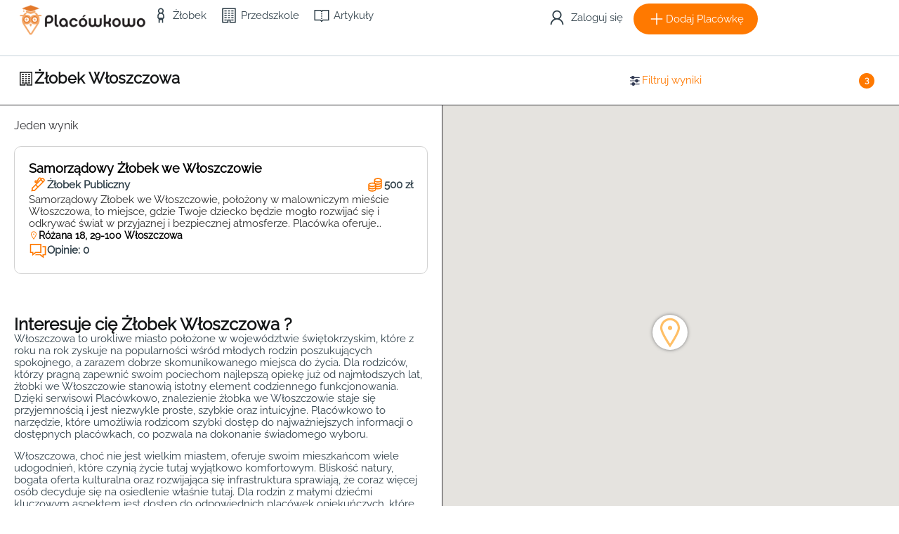

--- FILE ---
content_type: text/html; charset=UTF-8
request_url: https://placowkowo.pl/wloszczowa/zlobek/
body_size: 102266
content:
<!DOCTYPE html>
<html class="no-js" lang="pl-PL" prefix="og: https://ogp.me/ns#">
	<head><meta charset="UTF-8"><script>if(navigator.userAgent.match(/MSIE|Internet Explorer/i)||navigator.userAgent.match(/Trident\/7\..*?rv:11/i)){var href=document.location.href;if(!href.match(/[?&]nowprocket/)){if(href.indexOf("?")==-1){if(href.indexOf("#")==-1){document.location.href=href+"?nowprocket=1"}else{document.location.href=href.replace("#","?nowprocket=1#")}}else{if(href.indexOf("#")==-1){document.location.href=href+"&nowprocket=1"}else{document.location.href=href.replace("#","&nowprocket=1#")}}}}</script><script>(()=>{class RocketLazyLoadScripts{constructor(){this.v="2.0.4",this.userEvents=["keydown","keyup","mousedown","mouseup","mousemove","mouseover","mouseout","touchmove","touchstart","touchend","touchcancel","wheel","click","dblclick","input"],this.attributeEvents=["onblur","onclick","oncontextmenu","ondblclick","onfocus","onmousedown","onmouseenter","onmouseleave","onmousemove","onmouseout","onmouseover","onmouseup","onmousewheel","onscroll","onsubmit"]}async t(){this.i(),this.o(),/iP(ad|hone)/.test(navigator.userAgent)&&this.h(),this.u(),this.l(this),this.m(),this.k(this),this.p(this),this._(),await Promise.all([this.R(),this.L()]),this.lastBreath=Date.now(),this.S(this),this.P(),this.D(),this.O(),this.M(),await this.C(this.delayedScripts.normal),await this.C(this.delayedScripts.defer),await this.C(this.delayedScripts.async),await this.T(),await this.F(),await this.j(),await this.A(),window.dispatchEvent(new Event("rocket-allScriptsLoaded")),this.everythingLoaded=!0,this.lastTouchEnd&&await new Promise(t=>setTimeout(t,500-Date.now()+this.lastTouchEnd)),this.I(),this.H(),this.U(),this.W()}i(){this.CSPIssue=sessionStorage.getItem("rocketCSPIssue"),document.addEventListener("securitypolicyviolation",t=>{this.CSPIssue||"script-src-elem"!==t.violatedDirective||"data"!==t.blockedURI||(this.CSPIssue=!0,sessionStorage.setItem("rocketCSPIssue",!0))},{isRocket:!0})}o(){window.addEventListener("pageshow",t=>{this.persisted=t.persisted,this.realWindowLoadedFired=!0},{isRocket:!0}),window.addEventListener("pagehide",()=>{this.onFirstUserAction=null},{isRocket:!0})}h(){let t;function e(e){t=e}window.addEventListener("touchstart",e,{isRocket:!0}),window.addEventListener("touchend",function i(o){o.changedTouches[0]&&t.changedTouches[0]&&Math.abs(o.changedTouches[0].pageX-t.changedTouches[0].pageX)<10&&Math.abs(o.changedTouches[0].pageY-t.changedTouches[0].pageY)<10&&o.timeStamp-t.timeStamp<200&&(window.removeEventListener("touchstart",e,{isRocket:!0}),window.removeEventListener("touchend",i,{isRocket:!0}),"INPUT"===o.target.tagName&&"text"===o.target.type||(o.target.dispatchEvent(new TouchEvent("touchend",{target:o.target,bubbles:!0})),o.target.dispatchEvent(new MouseEvent("mouseover",{target:o.target,bubbles:!0})),o.target.dispatchEvent(new PointerEvent("click",{target:o.target,bubbles:!0,cancelable:!0,detail:1,clientX:o.changedTouches[0].clientX,clientY:o.changedTouches[0].clientY})),event.preventDefault()))},{isRocket:!0})}q(t){this.userActionTriggered||("mousemove"!==t.type||this.firstMousemoveIgnored?"keyup"===t.type||"mouseover"===t.type||"mouseout"===t.type||(this.userActionTriggered=!0,this.onFirstUserAction&&this.onFirstUserAction()):this.firstMousemoveIgnored=!0),"click"===t.type&&t.preventDefault(),t.stopPropagation(),t.stopImmediatePropagation(),"touchstart"===this.lastEvent&&"touchend"===t.type&&(this.lastTouchEnd=Date.now()),"click"===t.type&&(this.lastTouchEnd=0),this.lastEvent=t.type,t.composedPath&&t.composedPath()[0].getRootNode()instanceof ShadowRoot&&(t.rocketTarget=t.composedPath()[0]),this.savedUserEvents.push(t)}u(){this.savedUserEvents=[],this.userEventHandler=this.q.bind(this),this.userEvents.forEach(t=>window.addEventListener(t,this.userEventHandler,{passive:!1,isRocket:!0})),document.addEventListener("visibilitychange",this.userEventHandler,{isRocket:!0})}U(){this.userEvents.forEach(t=>window.removeEventListener(t,this.userEventHandler,{passive:!1,isRocket:!0})),document.removeEventListener("visibilitychange",this.userEventHandler,{isRocket:!0}),this.savedUserEvents.forEach(t=>{(t.rocketTarget||t.target).dispatchEvent(new window[t.constructor.name](t.type,t))})}m(){const t="return false",e=Array.from(this.attributeEvents,t=>"data-rocket-"+t),i="["+this.attributeEvents.join("],[")+"]",o="[data-rocket-"+this.attributeEvents.join("],[data-rocket-")+"]",s=(e,i,o)=>{o&&o!==t&&(e.setAttribute("data-rocket-"+i,o),e["rocket"+i]=new Function("event",o),e.setAttribute(i,t))};new MutationObserver(t=>{for(const n of t)"attributes"===n.type&&(n.attributeName.startsWith("data-rocket-")||this.everythingLoaded?n.attributeName.startsWith("data-rocket-")&&this.everythingLoaded&&this.N(n.target,n.attributeName.substring(12)):s(n.target,n.attributeName,n.target.getAttribute(n.attributeName))),"childList"===n.type&&n.addedNodes.forEach(t=>{if(t.nodeType===Node.ELEMENT_NODE)if(this.everythingLoaded)for(const i of[t,...t.querySelectorAll(o)])for(const t of i.getAttributeNames())e.includes(t)&&this.N(i,t.substring(12));else for(const e of[t,...t.querySelectorAll(i)])for(const t of e.getAttributeNames())this.attributeEvents.includes(t)&&s(e,t,e.getAttribute(t))})}).observe(document,{subtree:!0,childList:!0,attributeFilter:[...this.attributeEvents,...e]})}I(){this.attributeEvents.forEach(t=>{document.querySelectorAll("[data-rocket-"+t+"]").forEach(e=>{this.N(e,t)})})}N(t,e){const i=t.getAttribute("data-rocket-"+e);i&&(t.setAttribute(e,i),t.removeAttribute("data-rocket-"+e))}k(t){Object.defineProperty(HTMLElement.prototype,"onclick",{get(){return this.rocketonclick||null},set(e){this.rocketonclick=e,this.setAttribute(t.everythingLoaded?"onclick":"data-rocket-onclick","this.rocketonclick(event)")}})}S(t){function e(e,i){let o=e[i];e[i]=null,Object.defineProperty(e,i,{get:()=>o,set(s){t.everythingLoaded?o=s:e["rocket"+i]=o=s}})}e(document,"onreadystatechange"),e(window,"onload"),e(window,"onpageshow");try{Object.defineProperty(document,"readyState",{get:()=>t.rocketReadyState,set(e){t.rocketReadyState=e},configurable:!0}),document.readyState="loading"}catch(t){console.log("WPRocket DJE readyState conflict, bypassing")}}l(t){this.originalAddEventListener=EventTarget.prototype.addEventListener,this.originalRemoveEventListener=EventTarget.prototype.removeEventListener,this.savedEventListeners=[],EventTarget.prototype.addEventListener=function(e,i,o){o&&o.isRocket||!t.B(e,this)&&!t.userEvents.includes(e)||t.B(e,this)&&!t.userActionTriggered||e.startsWith("rocket-")||t.everythingLoaded?t.originalAddEventListener.call(this,e,i,o):(t.savedEventListeners.push({target:this,remove:!1,type:e,func:i,options:o}),"mouseenter"!==e&&"mouseleave"!==e||t.originalAddEventListener.call(this,e,t.savedUserEvents.push,o))},EventTarget.prototype.removeEventListener=function(e,i,o){o&&o.isRocket||!t.B(e,this)&&!t.userEvents.includes(e)||t.B(e,this)&&!t.userActionTriggered||e.startsWith("rocket-")||t.everythingLoaded?t.originalRemoveEventListener.call(this,e,i,o):t.savedEventListeners.push({target:this,remove:!0,type:e,func:i,options:o})}}J(t,e){this.savedEventListeners=this.savedEventListeners.filter(i=>{let o=i.type,s=i.target||window;return e!==o||t!==s||(this.B(o,s)&&(i.type="rocket-"+o),this.$(i),!1)})}H(){EventTarget.prototype.addEventListener=this.originalAddEventListener,EventTarget.prototype.removeEventListener=this.originalRemoveEventListener,this.savedEventListeners.forEach(t=>this.$(t))}$(t){t.remove?this.originalRemoveEventListener.call(t.target,t.type,t.func,t.options):this.originalAddEventListener.call(t.target,t.type,t.func,t.options)}p(t){let e;function i(e){return t.everythingLoaded?e:e.split(" ").map(t=>"load"===t||t.startsWith("load.")?"rocket-jquery-load":t).join(" ")}function o(o){function s(e){const s=o.fn[e];o.fn[e]=o.fn.init.prototype[e]=function(){return this[0]===window&&t.userActionTriggered&&("string"==typeof arguments[0]||arguments[0]instanceof String?arguments[0]=i(arguments[0]):"object"==typeof arguments[0]&&Object.keys(arguments[0]).forEach(t=>{const e=arguments[0][t];delete arguments[0][t],arguments[0][i(t)]=e})),s.apply(this,arguments),this}}if(o&&o.fn&&!t.allJQueries.includes(o)){const e={DOMContentLoaded:[],"rocket-DOMContentLoaded":[]};for(const t in e)document.addEventListener(t,()=>{e[t].forEach(t=>t())},{isRocket:!0});o.fn.ready=o.fn.init.prototype.ready=function(i){function s(){parseInt(o.fn.jquery)>2?setTimeout(()=>i.bind(document)(o)):i.bind(document)(o)}return"function"==typeof i&&(t.realDomReadyFired?!t.userActionTriggered||t.fauxDomReadyFired?s():e["rocket-DOMContentLoaded"].push(s):e.DOMContentLoaded.push(s)),o([])},s("on"),s("one"),s("off"),t.allJQueries.push(o)}e=o}t.allJQueries=[],o(window.jQuery),Object.defineProperty(window,"jQuery",{get:()=>e,set(t){o(t)}})}P(){const t=new Map;document.write=document.writeln=function(e){const i=document.currentScript,o=document.createRange(),s=i.parentElement;let n=t.get(i);void 0===n&&(n=i.nextSibling,t.set(i,n));const c=document.createDocumentFragment();o.setStart(c,0),c.appendChild(o.createContextualFragment(e)),s.insertBefore(c,n)}}async R(){return new Promise(t=>{this.userActionTriggered?t():this.onFirstUserAction=t})}async L(){return new Promise(t=>{document.addEventListener("DOMContentLoaded",()=>{this.realDomReadyFired=!0,t()},{isRocket:!0})})}async j(){return this.realWindowLoadedFired?Promise.resolve():new Promise(t=>{window.addEventListener("load",t,{isRocket:!0})})}M(){this.pendingScripts=[];this.scriptsMutationObserver=new MutationObserver(t=>{for(const e of t)e.addedNodes.forEach(t=>{"SCRIPT"!==t.tagName||t.noModule||t.isWPRocket||this.pendingScripts.push({script:t,promise:new Promise(e=>{const i=()=>{const i=this.pendingScripts.findIndex(e=>e.script===t);i>=0&&this.pendingScripts.splice(i,1),e()};t.addEventListener("load",i,{isRocket:!0}),t.addEventListener("error",i,{isRocket:!0}),setTimeout(i,1e3)})})})}),this.scriptsMutationObserver.observe(document,{childList:!0,subtree:!0})}async F(){await this.X(),this.pendingScripts.length?(await this.pendingScripts[0].promise,await this.F()):this.scriptsMutationObserver.disconnect()}D(){this.delayedScripts={normal:[],async:[],defer:[]},document.querySelectorAll("script[type$=rocketlazyloadscript]").forEach(t=>{t.hasAttribute("data-rocket-src")?t.hasAttribute("async")&&!1!==t.async?this.delayedScripts.async.push(t):t.hasAttribute("defer")&&!1!==t.defer||"module"===t.getAttribute("data-rocket-type")?this.delayedScripts.defer.push(t):this.delayedScripts.normal.push(t):this.delayedScripts.normal.push(t)})}async _(){await this.L();let t=[];document.querySelectorAll("script[type$=rocketlazyloadscript][data-rocket-src]").forEach(e=>{let i=e.getAttribute("data-rocket-src");if(i&&!i.startsWith("data:")){i.startsWith("//")&&(i=location.protocol+i);try{const o=new URL(i).origin;o!==location.origin&&t.push({src:o,crossOrigin:e.crossOrigin||"module"===e.getAttribute("data-rocket-type")})}catch(t){}}}),t=[...new Map(t.map(t=>[JSON.stringify(t),t])).values()],this.Y(t,"preconnect")}async G(t){if(await this.K(),!0!==t.noModule||!("noModule"in HTMLScriptElement.prototype))return new Promise(e=>{let i;function o(){(i||t).setAttribute("data-rocket-status","executed"),e()}try{if(navigator.userAgent.includes("Firefox/")||""===navigator.vendor||this.CSPIssue)i=document.createElement("script"),[...t.attributes].forEach(t=>{let e=t.nodeName;"type"!==e&&("data-rocket-type"===e&&(e="type"),"data-rocket-src"===e&&(e="src"),i.setAttribute(e,t.nodeValue))}),t.text&&(i.text=t.text),t.nonce&&(i.nonce=t.nonce),i.hasAttribute("src")?(i.addEventListener("load",o,{isRocket:!0}),i.addEventListener("error",()=>{i.setAttribute("data-rocket-status","failed-network"),e()},{isRocket:!0}),setTimeout(()=>{i.isConnected||e()},1)):(i.text=t.text,o()),i.isWPRocket=!0,t.parentNode.replaceChild(i,t);else{const i=t.getAttribute("data-rocket-type"),s=t.getAttribute("data-rocket-src");i?(t.type=i,t.removeAttribute("data-rocket-type")):t.removeAttribute("type"),t.addEventListener("load",o,{isRocket:!0}),t.addEventListener("error",i=>{this.CSPIssue&&i.target.src.startsWith("data:")?(console.log("WPRocket: CSP fallback activated"),t.removeAttribute("src"),this.G(t).then(e)):(t.setAttribute("data-rocket-status","failed-network"),e())},{isRocket:!0}),s?(t.fetchPriority="high",t.removeAttribute("data-rocket-src"),t.src=s):t.src="data:text/javascript;base64,"+window.btoa(unescape(encodeURIComponent(t.text)))}}catch(i){t.setAttribute("data-rocket-status","failed-transform"),e()}});t.setAttribute("data-rocket-status","skipped")}async C(t){const e=t.shift();return e?(e.isConnected&&await this.G(e),this.C(t)):Promise.resolve()}O(){this.Y([...this.delayedScripts.normal,...this.delayedScripts.defer,...this.delayedScripts.async],"preload")}Y(t,e){this.trash=this.trash||[];let i=!0;var o=document.createDocumentFragment();t.forEach(t=>{const s=t.getAttribute&&t.getAttribute("data-rocket-src")||t.src;if(s&&!s.startsWith("data:")){const n=document.createElement("link");n.href=s,n.rel=e,"preconnect"!==e&&(n.as="script",n.fetchPriority=i?"high":"low"),t.getAttribute&&"module"===t.getAttribute("data-rocket-type")&&(n.crossOrigin=!0),t.crossOrigin&&(n.crossOrigin=t.crossOrigin),t.integrity&&(n.integrity=t.integrity),t.nonce&&(n.nonce=t.nonce),o.appendChild(n),this.trash.push(n),i=!1}}),document.head.appendChild(o)}W(){this.trash.forEach(t=>t.remove())}async T(){try{document.readyState="interactive"}catch(t){}this.fauxDomReadyFired=!0;try{await this.K(),this.J(document,"readystatechange"),document.dispatchEvent(new Event("rocket-readystatechange")),await this.K(),document.rocketonreadystatechange&&document.rocketonreadystatechange(),await this.K(),this.J(document,"DOMContentLoaded"),document.dispatchEvent(new Event("rocket-DOMContentLoaded")),await this.K(),this.J(window,"DOMContentLoaded"),window.dispatchEvent(new Event("rocket-DOMContentLoaded"))}catch(t){console.error(t)}}async A(){try{document.readyState="complete"}catch(t){}try{await this.K(),this.J(document,"readystatechange"),document.dispatchEvent(new Event("rocket-readystatechange")),await this.K(),document.rocketonreadystatechange&&document.rocketonreadystatechange(),await this.K(),this.J(window,"load"),window.dispatchEvent(new Event("rocket-load")),await this.K(),window.rocketonload&&window.rocketonload(),await this.K(),this.allJQueries.forEach(t=>t(window).trigger("rocket-jquery-load")),await this.K(),this.J(window,"pageshow");const t=new Event("rocket-pageshow");t.persisted=this.persisted,window.dispatchEvent(t),await this.K(),window.rocketonpageshow&&window.rocketonpageshow({persisted:this.persisted})}catch(t){console.error(t)}}async K(){Date.now()-this.lastBreath>45&&(await this.X(),this.lastBreath=Date.now())}async X(){return document.hidden?new Promise(t=>setTimeout(t)):new Promise(t=>requestAnimationFrame(t))}B(t,e){return e===document&&"readystatechange"===t||(e===document&&"DOMContentLoaded"===t||(e===window&&"DOMContentLoaded"===t||(e===window&&"load"===t||e===window&&"pageshow"===t)))}static run(){(new RocketLazyLoadScripts).t()}}RocketLazyLoadScripts.run()})();</script>
		<!-- Google Tag Manager -->
	<script type="rocketlazyloadscript">(function(w,d,s,l,i){w[l]=w[l]||[];w[l].push({'gtm.start':
	new Date().getTime(),event:'gtm.js'});var f=d.getElementsByTagName(s)[0],
	j=d.createElement(s),dl=l!='dataLayer'?'&l='+l:'';j.async=true;j.src=
	'https://www.googletagmanager.com/gtm.js?id='+i+dl;f.parentNode.insertBefore(j,f);
	})(window,document,'script','dataLayer','GTM-KZ6WTDX');</script>
	<!-- End Google Tag Manager -->
		
		
		<meta name="viewport" content="width=device-width, initial-scale=1.0, maximum-scale=6" />
		<link rel="profile" href="https://gmpg.org/xfn/11">
		<link rel="preload" href="https://placowkowo.pl/wp-content/uploads/2022/12/Raleway-Regular.woff2" as="font" type="font/woff2" crossorigin>
<!-- Optymalizacja wyszukiwarek według Rank Math PRO - https://rankmath.com/ -->
<title>Żłobek Włoszczowa | Placówkowo</title>
<meta name="description" content="Szukasz żłobka w mieście Włoszczowa? Świetnie! Dzięki naszej mapie znajdziesz wszystkie żłobki w tej okolicy. Sprawdź!"/>
<meta name="robots" content="follow, index, max-snippet:-1, max-video-preview:-1, max-image-preview:large"/>
<link rel="canonical" href="https://placowkowo.pl/wloszczowa/zlobek/" />
<meta property="og:locale" content="pl_PL" />
<meta property="og:type" content="article" />
<meta property="og:title" content="Żłobek Włoszczowa | Placówkowo" />
<meta property="og:description" content="Szukasz żłobka w mieście Włoszczowa? Świetnie! Dzięki naszej mapie znajdziesz wszystkie żłobki w tej okolicy. Sprawdź!" />
<meta property="og:url" content="https://placowkowo.pl/wloszczowa/zlobek/" />
<meta property="og:site_name" content="Placówkowo" />
<meta property="article:publisher" content="https://www.facebook.com/profile.php?id=100090809742681" />
<meta property="og:image" content="https://placowkowo.pl/wp-content/uploads/2023/02/Placowkowo.jpg" />
<meta property="og:image:secure_url" content="https://placowkowo.pl/wp-content/uploads/2023/02/Placowkowo.jpg" />
<meta property="og:image:width" content="1618" />
<meta property="og:image:height" content="771" />
<meta property="og:image:alt" content="Placówkowo" />
<meta property="og:image:type" content="image/jpeg" />
<meta name="twitter:card" content="summary_large_image" />
<meta name="twitter:title" content="Żłobek Włoszczowa | Placówkowo" />
<meta name="twitter:description" content="Szukasz żłobka w mieście Włoszczowa? Świetnie! Dzięki naszej mapie znajdziesz wszystkie żłobki w tej okolicy. Sprawdź!" />
<meta name="twitter:image" content="https://placowkowo.pl/wp-content/uploads/2023/02/Placowkowo.jpg" />
<meta name="twitter:label1" content="Elementy" />
<meta name="twitter:data1" content="1" />
<script type="application/ld+json" class="rank-math-schema-pro">{"@context":"https://schema.org","@graph":[{"@type":"Organization","@id":"https://placowkowo.pl/#organization","name":"Plac\u00f3wkowo","sameAs":["https://www.facebook.com/profile.php?id=100090809742681"]},{"@type":"WebSite","@id":"https://placowkowo.pl/#website","url":"https://placowkowo.pl","name":"Plac\u00f3wkowo","publisher":{"@id":"https://placowkowo.pl/#organization"},"inLanguage":"pl-PL"},{"@type":"CollectionPage","@id":"https://placowkowo.pl/wloszczowa/zlobek/#webpage","url":"https://placowkowo.pl/wloszczowa/zlobek/","name":"\u017b\u0142obek W\u0142oszczowa | Plac\u00f3wkowo","isPartOf":{"@id":"https://placowkowo.pl/#website"},"inLanguage":"pl-PL"}]}</script>
<!-- /Wtyczka Rank Math WordPress SEO -->

<link rel='dns-prefetch' href='//maps.googleapis.com' />

<link rel="alternate" type="application/rss+xml" title="Kanał Placówkowo &raquo; Włoszczowa Miasto żłobek" href="https://placowkowo.pl/wloszczowa/zlobek/feed/" />
<style id='wp-img-auto-sizes-contain-inline-css' type='text/css'>
img:is([sizes=auto i],[sizes^="auto," i]){contain-intrinsic-size:3000px 1500px}
/*# sourceURL=wp-img-auto-sizes-contain-inline-css */
</style>
<style id='cf-frontend-style-inline-css' type='text/css'>
@font-face {
	font-family: 'Raleway-Regular';
	font-weight: 400;
	font-display: swap;
	src: url('https://placowkowo.pl/wp-content/uploads/2022/12/Raleway-Regular.woff2') format('woff2');
}
/*# sourceURL=cf-frontend-style-inline-css */
</style>
<link rel='preload stylesheet' as='style' onload="this.onload=null;this.rel='stylesheet'" id='wp-block-library-css' href='https://placowkowo.pl/wp-includes/css/dist/block-library/style.min.css?ver=6.9' type='text/css' media='all' />
<style id='global-styles-inline-css' type='text/css'>
:root{--wp--preset--aspect-ratio--square: 1;--wp--preset--aspect-ratio--4-3: 4/3;--wp--preset--aspect-ratio--3-4: 3/4;--wp--preset--aspect-ratio--3-2: 3/2;--wp--preset--aspect-ratio--2-3: 2/3;--wp--preset--aspect-ratio--16-9: 16/9;--wp--preset--aspect-ratio--9-16: 9/16;--wp--preset--color--black: #000000;--wp--preset--color--cyan-bluish-gray: #abb8c3;--wp--preset--color--white: #ffffff;--wp--preset--color--pale-pink: #f78da7;--wp--preset--color--vivid-red: #cf2e2e;--wp--preset--color--luminous-vivid-orange: #ff6900;--wp--preset--color--luminous-vivid-amber: #fcb900;--wp--preset--color--light-green-cyan: #7bdcb5;--wp--preset--color--vivid-green-cyan: #00d084;--wp--preset--color--pale-cyan-blue: #8ed1fc;--wp--preset--color--vivid-cyan-blue: #0693e3;--wp--preset--color--vivid-purple: #9b51e0;--wp--preset--gradient--vivid-cyan-blue-to-vivid-purple: linear-gradient(135deg,rgb(6,147,227) 0%,rgb(155,81,224) 100%);--wp--preset--gradient--light-green-cyan-to-vivid-green-cyan: linear-gradient(135deg,rgb(122,220,180) 0%,rgb(0,208,130) 100%);--wp--preset--gradient--luminous-vivid-amber-to-luminous-vivid-orange: linear-gradient(135deg,rgb(252,185,0) 0%,rgb(255,105,0) 100%);--wp--preset--gradient--luminous-vivid-orange-to-vivid-red: linear-gradient(135deg,rgb(255,105,0) 0%,rgb(207,46,46) 100%);--wp--preset--gradient--very-light-gray-to-cyan-bluish-gray: linear-gradient(135deg,rgb(238,238,238) 0%,rgb(169,184,195) 100%);--wp--preset--gradient--cool-to-warm-spectrum: linear-gradient(135deg,rgb(74,234,220) 0%,rgb(151,120,209) 20%,rgb(207,42,186) 40%,rgb(238,44,130) 60%,rgb(251,105,98) 80%,rgb(254,248,76) 100%);--wp--preset--gradient--blush-light-purple: linear-gradient(135deg,rgb(255,206,236) 0%,rgb(152,150,240) 100%);--wp--preset--gradient--blush-bordeaux: linear-gradient(135deg,rgb(254,205,165) 0%,rgb(254,45,45) 50%,rgb(107,0,62) 100%);--wp--preset--gradient--luminous-dusk: linear-gradient(135deg,rgb(255,203,112) 0%,rgb(199,81,192) 50%,rgb(65,88,208) 100%);--wp--preset--gradient--pale-ocean: linear-gradient(135deg,rgb(255,245,203) 0%,rgb(182,227,212) 50%,rgb(51,167,181) 100%);--wp--preset--gradient--electric-grass: linear-gradient(135deg,rgb(202,248,128) 0%,rgb(113,206,126) 100%);--wp--preset--gradient--midnight: linear-gradient(135deg,rgb(2,3,129) 0%,rgb(40,116,252) 100%);--wp--preset--font-size--small: 13px;--wp--preset--font-size--medium: 20px;--wp--preset--font-size--large: 36px;--wp--preset--font-size--x-large: 42px;--wp--preset--spacing--20: 0.44rem;--wp--preset--spacing--30: 0.67rem;--wp--preset--spacing--40: 1rem;--wp--preset--spacing--50: 1.5rem;--wp--preset--spacing--60: 2.25rem;--wp--preset--spacing--70: 3.38rem;--wp--preset--spacing--80: 5.06rem;--wp--preset--shadow--natural: 6px 6px 9px rgba(0, 0, 0, 0.2);--wp--preset--shadow--deep: 12px 12px 50px rgba(0, 0, 0, 0.4);--wp--preset--shadow--sharp: 6px 6px 0px rgba(0, 0, 0, 0.2);--wp--preset--shadow--outlined: 6px 6px 0px -3px rgb(255, 255, 255), 6px 6px rgb(0, 0, 0);--wp--preset--shadow--crisp: 6px 6px 0px rgb(0, 0, 0);}:where(.is-layout-flex){gap: 0.5em;}:where(.is-layout-grid){gap: 0.5em;}body .is-layout-flex{display: flex;}.is-layout-flex{flex-wrap: wrap;align-items: center;}.is-layout-flex > :is(*, div){margin: 0;}body .is-layout-grid{display: grid;}.is-layout-grid > :is(*, div){margin: 0;}:where(.wp-block-columns.is-layout-flex){gap: 2em;}:where(.wp-block-columns.is-layout-grid){gap: 2em;}:where(.wp-block-post-template.is-layout-flex){gap: 1.25em;}:where(.wp-block-post-template.is-layout-grid){gap: 1.25em;}.has-black-color{color: var(--wp--preset--color--black) !important;}.has-cyan-bluish-gray-color{color: var(--wp--preset--color--cyan-bluish-gray) !important;}.has-white-color{color: var(--wp--preset--color--white) !important;}.has-pale-pink-color{color: var(--wp--preset--color--pale-pink) !important;}.has-vivid-red-color{color: var(--wp--preset--color--vivid-red) !important;}.has-luminous-vivid-orange-color{color: var(--wp--preset--color--luminous-vivid-orange) !important;}.has-luminous-vivid-amber-color{color: var(--wp--preset--color--luminous-vivid-amber) !important;}.has-light-green-cyan-color{color: var(--wp--preset--color--light-green-cyan) !important;}.has-vivid-green-cyan-color{color: var(--wp--preset--color--vivid-green-cyan) !important;}.has-pale-cyan-blue-color{color: var(--wp--preset--color--pale-cyan-blue) !important;}.has-vivid-cyan-blue-color{color: var(--wp--preset--color--vivid-cyan-blue) !important;}.has-vivid-purple-color{color: var(--wp--preset--color--vivid-purple) !important;}.has-black-background-color{background-color: var(--wp--preset--color--black) !important;}.has-cyan-bluish-gray-background-color{background-color: var(--wp--preset--color--cyan-bluish-gray) !important;}.has-white-background-color{background-color: var(--wp--preset--color--white) !important;}.has-pale-pink-background-color{background-color: var(--wp--preset--color--pale-pink) !important;}.has-vivid-red-background-color{background-color: var(--wp--preset--color--vivid-red) !important;}.has-luminous-vivid-orange-background-color{background-color: var(--wp--preset--color--luminous-vivid-orange) !important;}.has-luminous-vivid-amber-background-color{background-color: var(--wp--preset--color--luminous-vivid-amber) !important;}.has-light-green-cyan-background-color{background-color: var(--wp--preset--color--light-green-cyan) !important;}.has-vivid-green-cyan-background-color{background-color: var(--wp--preset--color--vivid-green-cyan) !important;}.has-pale-cyan-blue-background-color{background-color: var(--wp--preset--color--pale-cyan-blue) !important;}.has-vivid-cyan-blue-background-color{background-color: var(--wp--preset--color--vivid-cyan-blue) !important;}.has-vivid-purple-background-color{background-color: var(--wp--preset--color--vivid-purple) !important;}.has-black-border-color{border-color: var(--wp--preset--color--black) !important;}.has-cyan-bluish-gray-border-color{border-color: var(--wp--preset--color--cyan-bluish-gray) !important;}.has-white-border-color{border-color: var(--wp--preset--color--white) !important;}.has-pale-pink-border-color{border-color: var(--wp--preset--color--pale-pink) !important;}.has-vivid-red-border-color{border-color: var(--wp--preset--color--vivid-red) !important;}.has-luminous-vivid-orange-border-color{border-color: var(--wp--preset--color--luminous-vivid-orange) !important;}.has-luminous-vivid-amber-border-color{border-color: var(--wp--preset--color--luminous-vivid-amber) !important;}.has-light-green-cyan-border-color{border-color: var(--wp--preset--color--light-green-cyan) !important;}.has-vivid-green-cyan-border-color{border-color: var(--wp--preset--color--vivid-green-cyan) !important;}.has-pale-cyan-blue-border-color{border-color: var(--wp--preset--color--pale-cyan-blue) !important;}.has-vivid-cyan-blue-border-color{border-color: var(--wp--preset--color--vivid-cyan-blue) !important;}.has-vivid-purple-border-color{border-color: var(--wp--preset--color--vivid-purple) !important;}.has-vivid-cyan-blue-to-vivid-purple-gradient-background{background: var(--wp--preset--gradient--vivid-cyan-blue-to-vivid-purple) !important;}.has-light-green-cyan-to-vivid-green-cyan-gradient-background{background: var(--wp--preset--gradient--light-green-cyan-to-vivid-green-cyan) !important;}.has-luminous-vivid-amber-to-luminous-vivid-orange-gradient-background{background: var(--wp--preset--gradient--luminous-vivid-amber-to-luminous-vivid-orange) !important;}.has-luminous-vivid-orange-to-vivid-red-gradient-background{background: var(--wp--preset--gradient--luminous-vivid-orange-to-vivid-red) !important;}.has-very-light-gray-to-cyan-bluish-gray-gradient-background{background: var(--wp--preset--gradient--very-light-gray-to-cyan-bluish-gray) !important;}.has-cool-to-warm-spectrum-gradient-background{background: var(--wp--preset--gradient--cool-to-warm-spectrum) !important;}.has-blush-light-purple-gradient-background{background: var(--wp--preset--gradient--blush-light-purple) !important;}.has-blush-bordeaux-gradient-background{background: var(--wp--preset--gradient--blush-bordeaux) !important;}.has-luminous-dusk-gradient-background{background: var(--wp--preset--gradient--luminous-dusk) !important;}.has-pale-ocean-gradient-background{background: var(--wp--preset--gradient--pale-ocean) !important;}.has-electric-grass-gradient-background{background: var(--wp--preset--gradient--electric-grass) !important;}.has-midnight-gradient-background{background: var(--wp--preset--gradient--midnight) !important;}.has-small-font-size{font-size: var(--wp--preset--font-size--small) !important;}.has-medium-font-size{font-size: var(--wp--preset--font-size--medium) !important;}.has-large-font-size{font-size: var(--wp--preset--font-size--large) !important;}.has-x-large-font-size{font-size: var(--wp--preset--font-size--x-large) !important;}
:where(.wp-block-post-template.is-layout-flex){gap: 1.25em;}:where(.wp-block-post-template.is-layout-grid){gap: 1.25em;}
:where(.wp-block-term-template.is-layout-flex){gap: 1.25em;}:where(.wp-block-term-template.is-layout-grid){gap: 1.25em;}
:where(.wp-block-columns.is-layout-flex){gap: 2em;}:where(.wp-block-columns.is-layout-grid){gap: 2em;}
:root :where(.wp-block-pullquote){font-size: 1.5em;line-height: 1.6;}
/*# sourceURL=global-styles-inline-css */
</style>
<link data-minify="1" rel='stylesheet' id='st-trigger-button-style-css' href='https://placowkowo.pl/wp-content/cache/min/1/wp-content/plugins/suretriggers/assets/css/st-trigger-button.css?ver=1769258426' type='text/css' media='all' />
<link rel='stylesheet' id='cmplz-general-css' href='https://placowkowo.pl/wp-content/plugins/complianz-gdpr-premium/assets/css/cookieblocker.min.css?ver=1762556895' type='text/css' media='all' />
<link rel='stylesheet' id='parent-style-css' href='https://placowkowo.pl/wp-content/themes/voxel/style.css?ver=6.9' type='text/css' media='all' />
<link data-minify="1" rel='stylesheet' id='vx:commons.css-css' href='https://placowkowo.pl/wp-content/cache/min/1/wp-content/themes/voxel/assets/dist/commons.css?ver=1769258426' type='text/css' media='all' />
<link rel='stylesheet' id='elementor-frontend-css' href='https://placowkowo.pl/wp-content/plugins/elementor/assets/css/frontend.min.css?ver=3.34.2' type='text/css' media='all' />
<link rel='stylesheet' id='elementor-post-18-css' href='https://placowkowo.pl/wp-content/uploads/elementor/css/post-18.css?ver=1769258407' type='text/css' media='all' />
<link rel='stylesheet' id='widget-heading-css' href='https://placowkowo.pl/wp-content/plugins/elementor/assets/css/widget-heading.min.css?ver=3.34.2' type='text/css' media='all' />
<link data-minify="1" rel='stylesheet' id='vx:forms.css-css' href='https://placowkowo.pl/wp-content/cache/min/1/wp-content/themes/voxel/assets/dist/forms.css?ver=1769258426' type='text/css' media='all' />
<link data-minify="1" rel='stylesheet' id='vx:post-feed.css-css' href='https://placowkowo.pl/wp-content/cache/min/1/wp-content/themes/voxel/assets/dist/post-feed.css?ver=1769258426' type='text/css' media='all' />
<link data-minify="1" rel='stylesheet' id='vx:map.css-css' href='https://placowkowo.pl/wp-content/cache/min/1/wp-content/themes/voxel/assets/dist/map.css?ver=1769258516' type='text/css' media='all' />
<link rel='stylesheet' id='elementor-post-26425-css' href='https://placowkowo.pl/wp-content/uploads/elementor/css/post-26425.css?ver=1769259113' type='text/css' media='all' />
<script type="text/javascript" src="https://placowkowo.pl/wp-includes/js/jquery/jquery.min.js?ver=3.7.1" id="jquery-core-js" data-rocket-defer defer></script>
<link rel="https://api.w.org/" href="https://placowkowo.pl/wp-json/" /><link rel="EditURI" type="application/rsd+xml" title="RSD" href="https://placowkowo.pl/xmlrpc.php?rsd" />
<meta name="generator" content="WordPress 6.9" />
			<style>.cmplz-hidden {
					display: none !important;
				}</style><style type="text/css">
	@media screen and (max-width: 767px) { .vx-hidden-mobile { display: none !important; } }
	@media screen and (min-width: 768px) and (max-width: 1024px) { .vx-hidden-tablet { display: none !important; } }
	@media screen and (min-width: 1025px) { .vx-hidden-desktop { display: none !important; } }
</style><script type="text/javascript">var Voxel_Config = {"ajax_url":"https:\/\/placowkowo.pl\/?vx=1","is_logged_in":false,"current_user_id":0,"login_url":"https:\/\/placowkowo.pl\/auth-2\/","register_url":"https:\/\/placowkowo.pl\/auth-2\/?register","is_rtl":false,"l10n":{"ajaxError":"By\u0142 problem. Prosz\u0119 spr\u00f3buj ponownie.","confirmAction":"Czy na pewno chcesz kontynuowa\u0107 t\u0119 akcj\u0119?","accountRequired":"Do wykonania tej czynno\u015bci wymagane jest konto","login":"Zaloguj sie","register":"Rejestracja","yes":"Tak","no":"NIE","copied":"Skopiowane do schowka","positionFail":"Nie mo\u017cna okre\u015bli\u0107 Twojej lokalizacji.","addressFail":"Nie uda\u0142o si\u0119 ustali\u0107 Twojego adresu.","view_cart":"Wy\u015bwietl koszyk","added_to_cart":"Tw\u00f3j produkt zosta\u0142 dodany do koszyka.","months":["Stycze\u0144","Luty","Marsz","Kwiecie\u0144","M\u00f3c","Czerwiec","Lipiec","Sierpie\u0144","Wrzesie\u0144","Pa\u017adziernik","Listopad","Grudzie\u0144"],"weekdays":["Niedziela","Poniedzia\u0142ek","Wtorek","\u015aroda","Czwartek","Pi\u0105tek","Sobota"],"weekdaysShort":["niedz","pon","wt","Po\u015blubi\u0107","czw","pi\u0105tek","sob"]},"locale":"pl_PL","currency":"PLN","maps":{"provider":"google_maps","default_lat":42.5,"default_lng":21},"google_maps":{"skin":[{"featureType":"administrative","elementType":"geometry","stylers":[{"visibility":"off"}]},{"featureType":"poi","stylers":[{"visibility":"off"}]},{"featureType":"road","elementType":"labels.icon","stylers":[{"visibility":"off"}]},{"featureType":"transit","stylers":[{"visibility":"off"}]}],"mapTypeId":"roadmap","mapTypeControl":false,"streetViewControl":false,"handle":"vx:google-maps.js-js","logo_url":"https:\/\/placowkowo.pl\/wp-content\/themes\/voxel\/app\/modules\/google-maps\/assets\/google-maps-logo.svg"}};</script><meta name="generator" content="Elementor 3.34.2; features: e_font_icon_svg; settings: css_print_method-external, google_font-disabled, font_display-swap">
			<style>
				.e-con.e-parent:nth-of-type(n+4):not(.e-lazyloaded):not(.e-no-lazyload),
				.e-con.e-parent:nth-of-type(n+4):not(.e-lazyloaded):not(.e-no-lazyload) * {
					background-image: none !important;
				}
				@media screen and (max-height: 1024px) {
					.e-con.e-parent:nth-of-type(n+3):not(.e-lazyloaded):not(.e-no-lazyload),
					.e-con.e-parent:nth-of-type(n+3):not(.e-lazyloaded):not(.e-no-lazyload) * {
						background-image: none !important;
					}
				}
				@media screen and (max-height: 640px) {
					.e-con.e-parent:nth-of-type(n+2):not(.e-lazyloaded):not(.e-no-lazyload),
					.e-con.e-parent:nth-of-type(n+2):not(.e-lazyloaded):not(.e-no-lazyload) * {
						background-image: none !important;
					}
				}
			</style>
			<link rel="icon" href="https://placowkowo.pl/wp-content/uploads/2022/08/Placowkowo-150x150.jpg" sizes="32x32" />
<link rel="icon" href="https://placowkowo.pl/wp-content/uploads/2022/08/Placowkowo-300x300.jpg" sizes="192x192" />
<link rel="apple-touch-icon" href="https://placowkowo.pl/wp-content/uploads/2022/08/Placowkowo-300x300.jpg" />
<meta name="msapplication-TileImage" content="https://placowkowo.pl/wp-content/uploads/2022/08/Placowkowo-300x300.jpg" />
		<style type="text/css" id="wp-custom-css">
			@font-face { font-family: Arial; font-display: swap; }		</style>
		<noscript><style id="rocket-lazyload-nojs-css">.rll-youtube-player, [data-lazy-src]{display:none !important;}</style></noscript>	<style id="wpr-lazyload-bg-container"></style><style id="wpr-lazyload-bg-exclusion"></style>
<noscript>
<style id="wpr-lazyload-bg-nostyle"></style>
</noscript>
<script type="application/javascript">const rocket_pairs = []; const rocket_excluded_pairs = [];</script><meta name="generator" content="WP Rocket 3.20.3" data-wpr-features="wpr_lazyload_css_bg_img wpr_delay_js wpr_defer_js wpr_minify_js wpr_lazyload_images wpr_lazyload_iframes wpr_image_dimensions wpr_minify_css wpr_desktop" /></head>
	<body data-cmplz=2 class="archive tax-miasto_zlobek term-wloszczowa term-1604 wp-embed-responsive wp-theme-voxel wp-child-theme-voxel-child elementor-default elementor-kit-18">		<script type="text/html" id="voxel-popup-template">
	<div class="elementor vx-popup" :class="'elementor-'+$root.post_id">
		<div class="ts-popup-root elementor-element" :class="'elementor-element-'+$root.widget_id+'-wrap'" v-cloak>
			<div class="ts-form elementor-element" :class="'elementor-element-'+$root.widget_id" :style="styles" ref="popup">
				<div class="ts-field-popup-container">
					<div class="ts-field-popup triggers-blur" ref="popup-box">
						<div class="ts-popup-content-wrapper min-scroll">
							<slot></slot>
						</div>
						<slot name="controller">
							<div class="ts-popup-controller" :class="controllerClass" v-if="showSave || showClear">
								<ul class="flexify simplify-ul">
									<li class="flexify ts-popup-close">
										<a @click.prevent="$emit('blur')" href="#" class="ts-icon-btn" role="button">
											<svg width="80" height="80" viewBox="0 0 24 24" fill="none" xmlns="http://www.w3.org/2000/svg" transform="rotate(0 0 0)"><path d="M5.9545 5.95548C6.39384 5.51614 7.10616 5.51614 7.5455 5.95548L11.999 10.409L16.4524 5.95561C16.8918 5.51627 17.6041 5.51627 18.0434 5.95561C18.4827 6.39495 18.4827 7.10726 18.0434 7.5466L13.59 12L18.0434 16.4534C18.4827 16.8927 18.4827 17.605 18.0434 18.0444C17.6041 18.4837 16.8918 18.4837 16.4524 18.0444L11.999 13.591L7.5455 18.0445C7.10616 18.4839 6.39384 18.4839 5.9545 18.0445C5.51517 17.6052 5.51516 16.8929 5.9545 16.4535L10.408 12L5.9545 7.54647C5.51516 7.10713 5.51517 6.39482 5.9545 5.95548Z" fill="#343C54"/></svg>										</a>
									</li>

									<li class="flexify hide-d" @click.prevent="$emit('clear')">
										<a v-if="showClear && showClearMobile" href="#" class="ts-icon-btn">
											<!-- {{ clearLabel || 'Clear' }} -->
											<svg width="80" height="80" viewBox="0 0 25 24" fill="none" xmlns="http://www.w3.org/2000/svg" transform="rotate(0 0 0)"><path d="M21.6009 10.4593C22.001 10.3521 22.2384 9.94088 22.1312 9.54078C21.59 7.52089 20.3974 5.73603 18.7384 4.46302C17.0793 3.19001 15.0466 2.5 12.9555 2.5C10.8644 2.5 8.83164 3.19001 7.17262 4.46302C6.12405 5.26762 5.26179 6.2767 4.63257 7.42036L2.86504 6.92617C2.76093 6.89707 2.65423 6.89133 2.55153 6.9068C2.46222 6.91962 2.37374 6.94889 2.29039 6.99582C1.92945 7.19903 1.80158 7.65636 2.00479 8.0173L3.73942 11.0983C3.83701 11.2717 3.99946 11.3991 4.19104 11.4527C4.30333 11.4841 4.42023 11.4886 4.53266 11.4673C4.61373 11.4524 4.69254 11.4242 4.7657 11.383L7.84641 9.64831C8.11073 9.49948 8.25936 9.20608 8.22302 8.90493C8.18668 8.60378 7.9725 8.35417 7.68037 8.27249L6.1241 7.83737C6.6343 6.99996 7.29751 6.2579 8.08577 5.65305C9.48282 4.58106 11.1946 4 12.9555 4C14.7164 4 16.4282 4.58106 17.8252 5.65305C19.2223 6.72504 20.2266 8.22807 20.6823 9.92901C20.7895 10.3291 21.2008 10.5665 21.6009 10.4593Z" fill="#343C54"/><path d="M4.30739 13.5387C3.90729 13.6459 3.66985 14.0572 3.77706 14.4573C4.31829 16.4771 5.51089 18.262 7.16991 19.535C8.82892 20.808 10.8616 21.498 12.9528 21.498C15.0439 21.498 17.0766 20.808 18.7356 19.535C19.7859 18.7291 20.6493 17.7181 21.2787 16.5722L23.0083 17.0557C23.1218 17.0961 23.2447 17.1091 23.3661 17.0917C23.5554 17.0658 23.7319 16.968 23.8546 16.8116C24.0419 16.573 24.0669 16.245 23.9181 15.9807L22.1835 12.8996C22.0859 12.7263 21.9234 12.5988 21.7319 12.5453C21.64 12.5196 21.5451 12.5119 21.4521 12.5216C21.3493 12.5317 21.2488 12.5629 21.1571 12.6146L18.0764 14.3493C17.7155 14.5525 17.5876 15.0099 17.7909 15.3708C17.9016 15.5675 18.0879 15.695 18.2929 15.7373L19.7875 16.1552C19.2768 16.9949 18.6125 17.7388 17.8225 18.345C16.4255 19.417 14.7137 19.998 12.9528 19.998C11.1918 19.998 9.4801 19.417 8.08305 18.345C6.686 17.273 5.68171 15.77 5.22595 14.069C5.11874 13.6689 4.70749 13.4315 4.30739 13.5387Z" fill="#343C54"/></svg>										</a>
									</li>
									<li class="flexify hide-m" @click.prevent="$emit('clear')">
										<a v-if="showClear" href="#" class="ts-btn ts-btn-1">
											{{ clearLabel || "Wyczy\u015b\u0107" }}
										</a>
									</li>
									<slot name="custom-actions"></slot>
									<li class="flexify">
										<a v-if="showSave" href="#" class="ts-btn ts-btn-2" @click.prevent="$emit('save')">
											{{ saveLabel || "Zapisz" }}
											<div class="ts-loader-wrapper">
												<span class="ts-loader"></span>
											</div>
										</a>
									</li>

								</ul>
							</div>
							<div v-else-if="showClose" class="ts-popup-controller hide-d" :class="controllerClass">
								<ul class="flexify simplify-ul">
									<li class="flexify ts-popup-close">
										<a @click.prevent="$emit('blur')" href="#" class="ts-icon-btn" role="button">
											<svg width="80" height="80" viewBox="0 0 24 24" fill="none" xmlns="http://www.w3.org/2000/svg" transform="rotate(0 0 0)"><path d="M5.9545 5.95548C6.39384 5.51614 7.10616 5.51614 7.5455 5.95548L11.999 10.409L16.4524 5.95561C16.8918 5.51627 17.6041 5.51627 18.0434 5.95561C18.4827 6.39495 18.4827 7.10726 18.0434 7.5466L13.59 12L18.0434 16.4534C18.4827 16.8927 18.4827 17.605 18.0434 18.0444C17.6041 18.4837 16.8918 18.4837 16.4524 18.0444L11.999 13.591L7.5455 18.0445C7.10616 18.4839 6.39384 18.4839 5.9545 18.0445C5.51517 17.6052 5.51516 16.8929 5.9545 16.4535L10.408 12L5.9545 7.54647C5.51516 7.10713 5.51517 6.39482 5.9545 5.95548Z" fill="#343C54"/></svg>										</a>
									</li>
								</ul>
							</div>
						</slot>
					</div>
				</div>
			</div>
		</div>
	</div>
</script>
		<script type="text/html" id="voxel-form-group-template">
	<component :is="tag" :class="{'ts-form-group': defaultClass}">
		<slot name="trigger"></slot>
		<teleport to="body">
			<transition name="form-popup">
				<form-popup
					ref="popup"
					v-if="$root.activePopup === popupKey"
					:class="wrapperClass"
					:controller-class="controllerClass"
					:target="popupTarget"
					:show-save="showSave"
					:show-clear="showClear"
					:show-clear-mobile="showClearMobile"
					:show-close="showClose"
					:save-label="saveLabel"
					:clear-label="clearLabel"
					:prevent-blur="preventBlur"
					@blur="onPopupBlur"
					@save="$emit('save', this);"
					@clear="$emit('clear', this);"
				>
					<slot name="popup"></slot>
					<template #controller>
						<slot name="controller"></slot>
					</template>
					<template #custom-actions>
						<slot name="custom-actions"></slot>
					</template>
				</form-popup>
			</transition>
		</teleport>
	</component>
</script>
<link rel='stylesheet' id='elementor-post-213-css' href='https://placowkowo.pl/wp-content/uploads/elementor/css/post-213.css?ver=1769258407' type='text/css' media='all' />
<link rel='stylesheet' id='widget-image-css' href='https://placowkowo.pl/wp-content/plugins/elementor/assets/css/widget-image.min.css?ver=3.34.2' type='text/css' media='all' />
		<div data-rocket-location-hash="d6c409ccd67fa2f8a4c8fc7274785f47" data-elementor-type="container" data-elementor-id="213" class="elementor elementor-213">
				<div class="elementor-element elementor-element-2a2e7c50 e-con-full e-flex e-con e-parent" data-id="2a2e7c50" data-element_type="container" id="header-top" data-settings="{&quot;background_background&quot;:&quot;classic&quot;}">
		<div data-rocket-location-hash="16e4656601a94454854da35780bf25ee" class="elementor-element elementor-element-713d68fa e-con-full e-flex e-con e-child" data-id="713d68fa" data-element_type="container">
				<div class="elementor-element elementor-element-2b84596 elementor-widget elementor-widget-image" data-id="2b84596" data-element_type="widget" data-widget_type="image.default">
																<a href="https://placowkowo.pl/">
							<img width="250" height="65" src="data:image/svg+xml,%3Csvg%20xmlns='http://www.w3.org/2000/svg'%20viewBox='0%200%20250%2065'%3E%3C/svg%3E" class="attachment-medium size-medium wp-image-19820" alt="" data-lazy-src="https://placowkowo.pl/wp-content/uploads/2022/08/placowkowo-logo.png" /><noscript><img loading="lazy" width="250" height="65" src="https://placowkowo.pl/wp-content/uploads/2022/08/placowkowo-logo.png" class="attachment-medium size-medium wp-image-19820" alt="" /></noscript>								</a>
															</div>
				<div class="elementor-element elementor-element-292d9b3 elementor-hidden-tablet elementor-hidden-mobile elementor-widget__width-inherit elementor-widget elementor-widget-ts-navbar" data-id="292d9b3" data-element_type="widget" data-widget_type="ts-navbar.default">
					
	<nav class="ts-nav-menu ts-wp-menu ">
					<ul id="menu-menu-1" class="ts-nav ts-nav-horizontal flexify simplify-ul min-scroll min-scroll-h">		<li class="ts-popup-component ts-mobile-menu">
			<button 
				type="button"
				class="ts-item-link" 
				ref="target" 
				@click.prevent 
				@mousedown="active = true"
				@keydown.enter.prevent="active = true"
				@keydown.space.prevent="active = true"
				aria-haspopup="true"
				aria-expanded="false"
				aria-label="Menu"
			>
				<div class="ts-item-icon flexify">
					<svg width="80" height="80" viewBox="0 0 25 24" xmlns="http://www.w3.org/2000/svg" transform="rotate(0 0 0)"><path d="M3.5625 6C3.5625 5.58579 3.89829 5.25 4.3125 5.25H20.3125C20.7267 5.25 21.0625 5.58579 21.0625 6C21.0625 6.41421 20.7267 6.75 20.3125 6.75L4.3125 6.75C3.89829 6.75 3.5625 6.41422 3.5625 6Z"/><path d="M3.5625 18C3.5625 17.5858 3.89829 17.25 4.3125 17.25L20.3125 17.25C20.7267 17.25 21.0625 17.5858 21.0625 18C21.0625 18.4142 20.7267 18.75 20.3125 18.75L4.3125 18.75C3.89829 18.75 3.5625 18.4142 3.5625 18Z"/><path d="M4.3125 11.25C3.89829 11.25 3.5625 11.5858 3.5625 12C3.5625 12.4142 3.89829 12.75 4.3125 12.75L20.3125 12.75C20.7267 12.75 21.0625 12.4142 21.0625 12C21.0625 11.5858 20.7267 11.25 20.3125 11.25L4.3125 11.25Z"/></svg>				</div>
									<span>Menu</span>
				
			    <popup v-cloak>
			    	<div class="ts-popup-head flexify hide-d">
						<div class="ts-popup-name flexify">
							<svg width="80" height="80" viewBox="0 0 25 24" xmlns="http://www.w3.org/2000/svg" transform="rotate(0 0 0)"><path d="M3.5625 6C3.5625 5.58579 3.89829 5.25 4.3125 5.25H20.3125C20.7267 5.25 21.0625 5.58579 21.0625 6C21.0625 6.41421 20.7267 6.75 20.3125 6.75L4.3125 6.75C3.89829 6.75 3.5625 6.41422 3.5625 6Z"/><path d="M3.5625 18C3.5625 17.5858 3.89829 17.25 4.3125 17.25L20.3125 17.25C20.7267 17.25 21.0625 17.5858 21.0625 18C21.0625 18.4142 20.7267 18.75 20.3125 18.75L4.3125 18.75C3.89829 18.75 3.5625 18.4142 3.5625 18Z"/><path d="M4.3125 11.25C3.89829 11.25 3.5625 11.5858 3.5625 12C3.5625 12.4142 3.89829 12.75 4.3125 12.75L20.3125 12.75C20.7267 12.75 21.0625 12.4142 21.0625 12C21.0625 11.5858 20.7267 11.25 20.3125 11.25L4.3125 11.25Z"/></svg>							<span>Menu</span>
						</div>

						<ul class="flexify simplify-ul">
							<li class="flexify ts-popup-close">
								<a role="button" @click.prevent="$root.active = false" href="#" class="ts-icon-btn">
									<svg width="80" height="80" viewBox="0 0 24 24" fill="none" xmlns="http://www.w3.org/2000/svg" transform="rotate(0 0 0)"><path d="M5.9545 5.95548C6.39384 5.51614 7.10616 5.51614 7.5455 5.95548L11.999 10.409L16.4524 5.95561C16.8918 5.51627 17.6041 5.51627 18.0434 5.95561C18.4827 6.39495 18.4827 7.10726 18.0434 7.5466L13.59 12L18.0434 16.4534C18.4827 16.8927 18.4827 17.605 18.0434 18.0444C17.6041 18.4837 16.8918 18.4837 16.4524 18.0444L11.999 13.591L7.5455 18.0445C7.10616 18.4839 6.39384 18.4839 5.9545 18.0445C5.51517 17.6052 5.51516 16.8929 5.9545 16.4535L10.408 12L5.9545 7.54647C5.51516 7.10713 5.51517 6.39482 5.9545 5.95548Z" fill="#343C54"/></svg>								</a>
							</li>
						</ul>
					</div>
					<transition-group :name="'slide-from-'+slide_from" tag="div" class="ts-term-dropdown ts-md-group ts-multilevel-dropdown" @before-enter="beforeEnter" @before-leave="beforeLeave">
						<ul class="simplify-ul ts-term-dropdown-list sub-menu" key="main" v-show="screen === 'main'"><li id="menu-item-434" class="menu-item menu-item-type-custom menu-item-object-custom menu-item-434"><a  href="https://placowkowo.pl/zlobek/" class="flexify"><div class="ts-term-icon"><svg xmlns="http://www.w3.org/2000/svg" viewBox="0 0 32 32"><path d="M 16 3 C 13.25 3 11 5.25 11 8 C 11 9.570313 11.765625 10.957031 12.90625 11.875 C 11.175781 12.929688 10 14.832031 10 17 L 10 20.40625 L 10.28125 20.71875 L 12 22.4375 L 12 29 L 14 29 L 14 24 L 18 24 L 18 29 L 20 29 L 20 22.4375 L 21.71875 20.71875 L 22 20.40625 L 22 17 C 22 14.832031 20.824219 12.929688 19.09375 11.875 C 20.234375 10.957031 21 9.570313 21 8 C 21 5.25 18.75 3 16 3 Z M 16 5 C 17.667969 5 19 6.332031 19 8 C 19 9.667969 17.667969 11 16 11 C 14.332031 11 13 9.667969 13 8 C 13 6.332031 14.332031 5 16 5 Z M 16 13 C 18.21875 13 20 14.78125 20 17 L 20 19.5625 L 19.5625 20 L 12.4375 20 L 12 19.5625 L 12 17 C 12 14.78125 13.78125 13 16 13 Z"></path></svg></div><span>Żłobek</span></a></li><li id="menu-item-474" class="menu-item menu-item-type-custom menu-item-object-custom menu-item-474"><a  href="https://placowkowo.pl/przedszkole/" class="flexify"><div class="ts-term-icon"><svg xmlns="http://www.w3.org/2000/svg" viewBox="0 0 32 32"><path d="M 4 3 L 4 29 L 15 29 L 15 25 L 17 25 L 17 29 L 28 29 L 28 3 Z M 6 5 L 26 5 L 26 27 L 19 27 L 19 23 L 13 23 L 13 27 L 6 27 Z M 8 7 L 8 9 L 12 9 L 12 7 Z M 14 7 L 14 9 L 18 9 L 18 7 Z M 20 7 L 20 9 L 24 9 L 24 7 Z M 8 11 L 8 13 L 12 13 L 12 11 Z M 14 11 L 14 13 L 18 13 L 18 11 Z M 20 11 L 20 13 L 24 13 L 24 11 Z M 8 15 L 8 17 L 12 17 L 12 15 Z M 14 15 L 14 17 L 18 17 L 18 15 Z M 20 15 L 20 17 L 24 17 L 24 15 Z M 8 19 L 8 21 L 12 21 L 12 19 Z M 14 19 L 14 21 L 18 21 L 18 19 Z M 20 19 L 20 21 L 24 21 L 24 19 Z M 8 23 L 8 25 L 12 25 L 12 23 Z M 20 23 L 20 25 L 24 25 L 24 23 Z"></path></svg></div><span>Przedszkole</span></a></li><li id="menu-item-4215" class="menu-item menu-item-type-post_type menu-item-object-page current_page_parent menu-item-4215"><a  href="https://placowkowo.pl/artykuly/" class="flexify"><div class="ts-term-icon"><svg xmlns="http://www.w3.org/2000/svg" viewBox="0 0 32 32"><path d="M 3 6 L 3 25 L 13 25 C 14.101563 25 15 25.898438 15 27 L 17 27 C 17 25.898438 17.898438 25 19 25 L 29 25 L 29 6 L 19 6 C 17.808594 6 16.734375 6.527344 16 7.359375 C 15.265625 6.527344 14.191406 6 13 6 Z M 5 8 L 13 8 C 14.101563 8 15 8.898438 15 10 L 17 10 C 17 8.898438 17.898438 8 19 8 L 27 8 L 27 23 L 19 23 C 17.808594 23 16.734375 23.527344 16 24.359375 C 15.265625 23.527344 14.191406 23 13 23 L 5 23 Z M 15 12 L 15 14 L 17 14 L 17 12 Z M 15 16 L 15 18 L 17 18 L 17 16 Z M 15 20 L 15 22 L 17 22 L 17 20 Z"></path></svg></div><span>Artykuły</span></a></li></ul>					</transition-group>
			    </popup>
			</button>
		</li>
		<li class="menu-item menu-item-type-custom menu-item-object-custom menu-item-434" ><a  href="https://placowkowo.pl/zlobek/" class="ts-item-link"><div class="ts-item-icon flexify"><svg xmlns="http://www.w3.org/2000/svg" viewBox="0 0 32 32"><path d="M 16 3 C 13.25 3 11 5.25 11 8 C 11 9.570313 11.765625 10.957031 12.90625 11.875 C 11.175781 12.929688 10 14.832031 10 17 L 10 20.40625 L 10.28125 20.71875 L 12 22.4375 L 12 29 L 14 29 L 14 24 L 18 24 L 18 29 L 20 29 L 20 22.4375 L 21.71875 20.71875 L 22 20.40625 L 22 17 C 22 14.832031 20.824219 12.929688 19.09375 11.875 C 20.234375 10.957031 21 9.570313 21 8 C 21 5.25 18.75 3 16 3 Z M 16 5 C 17.667969 5 19 6.332031 19 8 C 19 9.667969 17.667969 11 16 11 C 14.332031 11 13 9.667969 13 8 C 13 6.332031 14.332031 5 16 5 Z M 16 13 C 18.21875 13 20 14.78125 20 17 L 20 19.5625 L 19.5625 20 L 12.4375 20 L 12 19.5625 L 12 17 C 12 14.78125 13.78125 13 16 13 Z"></path></svg></div><span>Żłobek</span></a></li><li class="menu-item menu-item-type-custom menu-item-object-custom menu-item-474" ><a  href="https://placowkowo.pl/przedszkole/" class="ts-item-link"><div class="ts-item-icon flexify"><svg xmlns="http://www.w3.org/2000/svg" viewBox="0 0 32 32"><path d="M 4 3 L 4 29 L 15 29 L 15 25 L 17 25 L 17 29 L 28 29 L 28 3 Z M 6 5 L 26 5 L 26 27 L 19 27 L 19 23 L 13 23 L 13 27 L 6 27 Z M 8 7 L 8 9 L 12 9 L 12 7 Z M 14 7 L 14 9 L 18 9 L 18 7 Z M 20 7 L 20 9 L 24 9 L 24 7 Z M 8 11 L 8 13 L 12 13 L 12 11 Z M 14 11 L 14 13 L 18 13 L 18 11 Z M 20 11 L 20 13 L 24 13 L 24 11 Z M 8 15 L 8 17 L 12 17 L 12 15 Z M 14 15 L 14 17 L 18 17 L 18 15 Z M 20 15 L 20 17 L 24 17 L 24 15 Z M 8 19 L 8 21 L 12 21 L 12 19 Z M 14 19 L 14 21 L 18 21 L 18 19 Z M 20 19 L 20 21 L 24 21 L 24 19 Z M 8 23 L 8 25 L 12 25 L 12 23 Z M 20 23 L 20 25 L 24 25 L 24 23 Z"></path></svg></div><span>Przedszkole</span></a></li><li class="menu-item menu-item-type-post_type menu-item-object-page current_page_parent menu-item-4215" ><a  href="https://placowkowo.pl/artykuly/" class="ts-item-link"><div class="ts-item-icon flexify"><svg xmlns="http://www.w3.org/2000/svg" viewBox="0 0 32 32"><path d="M 3 6 L 3 25 L 13 25 C 14.101563 25 15 25.898438 15 27 L 17 27 C 17 25.898438 17.898438 25 19 25 L 29 25 L 29 6 L 19 6 C 17.808594 6 16.734375 6.527344 16 7.359375 C 15.265625 6.527344 14.191406 6 13 6 Z M 5 8 L 13 8 C 14.101563 8 15 8.898438 15 10 L 17 10 C 17 8.898438 17.898438 8 19 8 L 27 8 L 27 23 L 19 23 C 17.808594 23 16.734375 23.527344 16 24.359375 C 15.265625 23.527344 14.191406 23 13 23 L 5 23 Z M 15 12 L 15 14 L 17 14 L 17 12 Z M 15 16 L 15 18 L 17 18 L 17 16 Z M 15 20 L 15 22 L 17 22 L 17 20 Z"></path></svg></div><span>Artykuły</span></a></li></ul>			</nav>
				</div>
				</div>
		<div data-rocket-location-hash="a393f422aa1e8f858316840b08e739f6" class="elementor-element elementor-element-7812f35b e-con-full e-flex e-con e-child" data-id="7812f35b" data-element_type="container">
				<div class="elementor-element elementor-element-79eed0a0 elementor-widget elementor-widget-ts-user-bar" data-id="79eed0a0" data-element_type="widget" data-widget_type="ts-user-bar.default">
					<div class="ts-user-area">
	<ul class="flexify simplify-ul user-area-menu">

		
							<li class="elementor-repeater-item-c4d5ff7">
										<a href="https://placowkowo.pl/auth-2/">
						<div class="ts-comp-icon flexify">
							<svg xmlns="http://www.w3.org/2000/svg" viewBox="0 0 32 32"><path d="M 16 5 C 12.144531 5 9 8.144531 9 12 C 9 14.410156 10.230469 16.550781 12.09375 17.8125 C 8.527344 19.34375 6 22.882813 6 27 L 8 27 C 8 22.570313 11.570313 19 16 19 C 20.429688 19 24 22.570313 24 27 L 26 27 C 26 22.882813 23.472656 19.34375 19.90625 17.8125 C 21.769531 16.550781 23 14.410156 23 12 C 23 8.144531 19.855469 5 16 5 Z M 16 7 C 18.773438 7 21 9.226563 21 12 C 21 14.773438 18.773438 17 16 17 C 13.226563 17 11 14.773438 11 12 C 11 9.226563 13.226563 7 16 7 Z"></path></svg>						</div>
						<span class="ts_comp_label">Zaloguj się</span>
					</a>
				</li>
					
						</ul>
</div>
				</div>
				<div class="elementor-element elementor-element-09cfd96 elementor-widget elementor-widget-ts-user-bar" data-id="09cfd96" data-element_type="widget" data-widget_type="ts-user-bar.default">
					<div class="ts-user-area">
	<ul class="flexify simplify-ul user-area-menu">

		
							<li class="elementor-repeater-item-9bc2275">
										<a href="https://placowkowo.pl/auth-2/?register">
						<div class="ts-comp-icon flexify">
							<svg xmlns="http://www.w3.org/2000/svg" viewBox="0 0 32 32"><path d="M 15 5 L 15 15 L 5 15 L 5 17 L 15 17 L 15 27 L 17 27 L 17 17 L 27 17 L 27 15 L 17 15 L 17 5 Z"></path></svg>						</div>
						<span class="ts_comp_label">Dodaj Placówkę</span>
					</a>
				</li>
					
						</ul>
</div>
				</div>
				</div>
				</div>
		<div class="elementor-element elementor-element-ef7ae69 e-con-full elementor-hidden-desktop e-flex e-con e-parent" data-id="ef7ae69" data-element_type="container" data-settings="{&quot;background_background&quot;:&quot;classic&quot;,&quot;position&quot;:&quot;fixed&quot;}">
				<div data-rocket-location-hash="69bf97d29843f73c1dc6ef9cfd10037b" class="elementor-element elementor-element-9f4a858 elementor-widget elementor-widget-ts-navbar" data-id="9f4a858" data-element_type="widget" data-widget_type="ts-navbar.default">
					
	<nav class="ts-nav-menu ts-wp-menu ">
					<ul id="menu-mobile-bar-menu-1" class="ts-nav ts-nav-horizontal flexify simplify-ul min-scroll min-scroll-h">		<li class="ts-popup-component ts-mobile-menu">
			<button 
				type="button"
				class="ts-item-link" 
				ref="target" 
				@click.prevent 
				@mousedown="active = true"
				@keydown.enter.prevent="active = true"
				@keydown.space.prevent="active = true"
				aria-haspopup="true"
				aria-expanded="false"
				aria-label="Menu"
			>
				<div class="ts-item-icon flexify">
					<svg width="80" height="80" viewBox="0 0 25 24" xmlns="http://www.w3.org/2000/svg" transform="rotate(0 0 0)"><path d="M3.5625 6C3.5625 5.58579 3.89829 5.25 4.3125 5.25H20.3125C20.7267 5.25 21.0625 5.58579 21.0625 6C21.0625 6.41421 20.7267 6.75 20.3125 6.75L4.3125 6.75C3.89829 6.75 3.5625 6.41422 3.5625 6Z"/><path d="M3.5625 18C3.5625 17.5858 3.89829 17.25 4.3125 17.25L20.3125 17.25C20.7267 17.25 21.0625 17.5858 21.0625 18C21.0625 18.4142 20.7267 18.75 20.3125 18.75L4.3125 18.75C3.89829 18.75 3.5625 18.4142 3.5625 18Z"/><path d="M4.3125 11.25C3.89829 11.25 3.5625 11.5858 3.5625 12C3.5625 12.4142 3.89829 12.75 4.3125 12.75L20.3125 12.75C20.7267 12.75 21.0625 12.4142 21.0625 12C21.0625 11.5858 20.7267 11.25 20.3125 11.25L4.3125 11.25Z"/></svg>				</div>
				
			    <popup v-cloak>
			    	<div class="ts-popup-head flexify hide-d">
						<div class="ts-popup-name flexify">
							<svg width="80" height="80" viewBox="0 0 25 24" xmlns="http://www.w3.org/2000/svg" transform="rotate(0 0 0)"><path d="M3.5625 6C3.5625 5.58579 3.89829 5.25 4.3125 5.25H20.3125C20.7267 5.25 21.0625 5.58579 21.0625 6C21.0625 6.41421 20.7267 6.75 20.3125 6.75L4.3125 6.75C3.89829 6.75 3.5625 6.41422 3.5625 6Z"/><path d="M3.5625 18C3.5625 17.5858 3.89829 17.25 4.3125 17.25L20.3125 17.25C20.7267 17.25 21.0625 17.5858 21.0625 18C21.0625 18.4142 20.7267 18.75 20.3125 18.75L4.3125 18.75C3.89829 18.75 3.5625 18.4142 3.5625 18Z"/><path d="M4.3125 11.25C3.89829 11.25 3.5625 11.5858 3.5625 12C3.5625 12.4142 3.89829 12.75 4.3125 12.75L20.3125 12.75C20.7267 12.75 21.0625 12.4142 21.0625 12C21.0625 11.5858 20.7267 11.25 20.3125 11.25L4.3125 11.25Z"/></svg>							<span>Menu</span>
						</div>

						<ul class="flexify simplify-ul">
							<li class="flexify ts-popup-close">
								<a role="button" @click.prevent="$root.active = false" href="#" class="ts-icon-btn">
									<svg width="80" height="80" viewBox="0 0 24 24" fill="none" xmlns="http://www.w3.org/2000/svg" transform="rotate(0 0 0)"><path d="M5.9545 5.95548C6.39384 5.51614 7.10616 5.51614 7.5455 5.95548L11.999 10.409L16.4524 5.95561C16.8918 5.51627 17.6041 5.51627 18.0434 5.95561C18.4827 6.39495 18.4827 7.10726 18.0434 7.5466L13.59 12L18.0434 16.4534C18.4827 16.8927 18.4827 17.605 18.0434 18.0444C17.6041 18.4837 16.8918 18.4837 16.4524 18.0444L11.999 13.591L7.5455 18.0445C7.10616 18.4839 6.39384 18.4839 5.9545 18.0445C5.51517 17.6052 5.51516 16.8929 5.9545 16.4535L10.408 12L5.9545 7.54647C5.51516 7.10713 5.51517 6.39482 5.9545 5.95548Z" fill="#343C54"/></svg>								</a>
							</li>
						</ul>
					</div>
					<transition-group :name="'slide-from-'+slide_from" tag="div" class="ts-term-dropdown ts-md-group ts-multilevel-dropdown" @before-enter="beforeEnter" @before-leave="beforeLeave">
						<ul class="simplify-ul ts-term-dropdown-list sub-menu" key="main" v-show="screen === 'main'"><li id="menu-item-475" class="menu-item menu-item-type-custom menu-item-object-custom menu-item-475"><a  href="https://placowkowo.pl/zlobek/" class="flexify"><div class="ts-term-icon"><svg xmlns="http://www.w3.org/2000/svg" viewBox="0 0 32 32"><path d="M 16 3 C 13.25 3 11 5.25 11 8 C 11 9.570313 11.765625 10.957031 12.90625 11.875 C 11.175781 12.929688 10 14.832031 10 17 L 10 20.40625 L 10.28125 20.71875 L 12 22.4375 L 12 29 L 14 29 L 14 24 L 18 24 L 18 29 L 20 29 L 20 22.4375 L 21.71875 20.71875 L 22 20.40625 L 22 17 C 22 14.832031 20.824219 12.929688 19.09375 11.875 C 20.234375 10.957031 21 9.570313 21 8 C 21 5.25 18.75 3 16 3 Z M 16 5 C 17.667969 5 19 6.332031 19 8 C 19 9.667969 17.667969 11 16 11 C 14.332031 11 13 9.667969 13 8 C 13 6.332031 14.332031 5 16 5 Z M 16 13 C 18.21875 13 20 14.78125 20 17 L 20 19.5625 L 19.5625 20 L 12.4375 20 L 12 19.5625 L 12 17 C 12 14.78125 13.78125 13 16 13 Z"></path></svg></div><span>Żłobek</span></a></li><li id="menu-item-476" class="menu-item menu-item-type-custom menu-item-object-custom menu-item-476"><a  href="https://placowkowo.pl/przedszkole/" class="flexify"><div class="ts-term-icon"><svg xmlns="http://www.w3.org/2000/svg" viewBox="0 0 32 32"><path d="M 4 3 L 4 29 L 15 29 L 15 25 L 17 25 L 17 29 L 28 29 L 28 3 Z M 6 5 L 26 5 L 26 27 L 19 27 L 19 23 L 13 23 L 13 27 L 6 27 Z M 8 7 L 8 9 L 12 9 L 12 7 Z M 14 7 L 14 9 L 18 9 L 18 7 Z M 20 7 L 20 9 L 24 9 L 24 7 Z M 8 11 L 8 13 L 12 13 L 12 11 Z M 14 11 L 14 13 L 18 13 L 18 11 Z M 20 11 L 20 13 L 24 13 L 24 11 Z M 8 15 L 8 17 L 12 17 L 12 15 Z M 14 15 L 14 17 L 18 17 L 18 15 Z M 20 15 L 20 17 L 24 17 L 24 15 Z M 8 19 L 8 21 L 12 21 L 12 19 Z M 14 19 L 14 21 L 18 21 L 18 19 Z M 20 19 L 20 21 L 24 21 L 24 19 Z M 8 23 L 8 25 L 12 25 L 12 23 Z M 20 23 L 20 25 L 24 25 L 24 23 Z"></path></svg></div><span>Przedszkole</span></a></li><li id="menu-item-9915" class="menu-item menu-item-type-post_type menu-item-object-page current_page_parent menu-item-9915"><a  href="https://placowkowo.pl/artykuly/" class="flexify"><div class="ts-term-icon"><svg xmlns="http://www.w3.org/2000/svg" viewBox="0 0 32 32"><path d="M 3 6 L 3 25 L 13 25 C 14.101563 25 15 25.898438 15 27 L 17 27 C 17 25.898438 17.898438 25 19 25 L 29 25 L 29 6 L 19 6 C 17.808594 6 16.734375 6.527344 16 7.359375 C 15.265625 6.527344 14.191406 6 13 6 Z M 5 8 L 13 8 C 14.101563 8 15 8.898438 15 10 L 17 10 C 17 8.898438 17.898438 8 19 8 L 27 8 L 27 23 L 19 23 C 17.808594 23 16.734375 23.527344 16 24.359375 C 15.265625 23.527344 14.191406 23 13 23 L 5 23 Z M 15 12 L 15 14 L 17 14 L 17 12 Z M 15 16 L 15 18 L 17 18 L 17 16 Z M 15 20 L 15 22 L 17 22 L 17 20 Z"></path></svg></div><span>Artykuły</span></a></li></ul>					</transition-group>
			    </popup>
			</button>
		</li>
		<li class="menu-item menu-item-type-custom menu-item-object-custom menu-item-475" ><a  href="https://placowkowo.pl/zlobek/" class="ts-item-link"><div class="ts-item-icon flexify"><svg xmlns="http://www.w3.org/2000/svg" viewBox="0 0 32 32"><path d="M 16 3 C 13.25 3 11 5.25 11 8 C 11 9.570313 11.765625 10.957031 12.90625 11.875 C 11.175781 12.929688 10 14.832031 10 17 L 10 20.40625 L 10.28125 20.71875 L 12 22.4375 L 12 29 L 14 29 L 14 24 L 18 24 L 18 29 L 20 29 L 20 22.4375 L 21.71875 20.71875 L 22 20.40625 L 22 17 C 22 14.832031 20.824219 12.929688 19.09375 11.875 C 20.234375 10.957031 21 9.570313 21 8 C 21 5.25 18.75 3 16 3 Z M 16 5 C 17.667969 5 19 6.332031 19 8 C 19 9.667969 17.667969 11 16 11 C 14.332031 11 13 9.667969 13 8 C 13 6.332031 14.332031 5 16 5 Z M 16 13 C 18.21875 13 20 14.78125 20 17 L 20 19.5625 L 19.5625 20 L 12.4375 20 L 12 19.5625 L 12 17 C 12 14.78125 13.78125 13 16 13 Z"></path></svg></div><span>Żłobek</span></a></li><li class="menu-item menu-item-type-custom menu-item-object-custom menu-item-476" ><a  href="https://placowkowo.pl/przedszkole/" class="ts-item-link"><div class="ts-item-icon flexify"><svg xmlns="http://www.w3.org/2000/svg" viewBox="0 0 32 32"><path d="M 4 3 L 4 29 L 15 29 L 15 25 L 17 25 L 17 29 L 28 29 L 28 3 Z M 6 5 L 26 5 L 26 27 L 19 27 L 19 23 L 13 23 L 13 27 L 6 27 Z M 8 7 L 8 9 L 12 9 L 12 7 Z M 14 7 L 14 9 L 18 9 L 18 7 Z M 20 7 L 20 9 L 24 9 L 24 7 Z M 8 11 L 8 13 L 12 13 L 12 11 Z M 14 11 L 14 13 L 18 13 L 18 11 Z M 20 11 L 20 13 L 24 13 L 24 11 Z M 8 15 L 8 17 L 12 17 L 12 15 Z M 14 15 L 14 17 L 18 17 L 18 15 Z M 20 15 L 20 17 L 24 17 L 24 15 Z M 8 19 L 8 21 L 12 21 L 12 19 Z M 14 19 L 14 21 L 18 21 L 18 19 Z M 20 19 L 20 21 L 24 21 L 24 19 Z M 8 23 L 8 25 L 12 25 L 12 23 Z M 20 23 L 20 25 L 24 25 L 24 23 Z"></path></svg></div><span>Przedszkole</span></a></li><li class="menu-item menu-item-type-post_type menu-item-object-page current_page_parent menu-item-9915" ><a  href="https://placowkowo.pl/artykuly/" class="ts-item-link"><div class="ts-item-icon flexify"><svg xmlns="http://www.w3.org/2000/svg" viewBox="0 0 32 32"><path d="M 3 6 L 3 25 L 13 25 C 14.101563 25 15 25.898438 15 27 L 17 27 C 17 25.898438 17.898438 25 19 25 L 29 25 L 29 6 L 19 6 C 17.808594 6 16.734375 6.527344 16 7.359375 C 15.265625 6.527344 14.191406 6 13 6 Z M 5 8 L 13 8 C 14.101563 8 15 8.898438 15 10 L 17 10 C 17 8.898438 17.898438 8 19 8 L 27 8 L 27 23 L 19 23 C 17.808594 23 16.734375 23.527344 16 24.359375 C 15.265625 23.527344 14.191406 23 13 23 L 5 23 Z M 15 12 L 15 14 L 17 14 L 17 12 Z M 15 16 L 15 18 L 17 18 L 17 16 Z M 15 20 L 15 22 L 17 22 L 17 20 Z"></path></svg></div><span>Artykuły</span></a></li></ul>			</nav>
				</div>
				</div>
				</div>
				<div data-rocket-location-hash="855d5e43336345f4e59ed2c7f2a0d026" data-elementor-type="page" data-elementor-id="26425" class="elementor elementor-26425">
				<div class="elementor-element elementor-element-6871ebca e-con-full e-flex e-con e-parent" data-id="6871ebca" data-element_type="container" data-settings="{&quot;background_background&quot;:&quot;classic&quot;}">
		<div data-rocket-location-hash="0d6e6ea91f36e9ed2985855ac39b1fec" class="elementor-element elementor-element-1380e9b5 e-con-full e-flex e-con e-child" data-id="1380e9b5" data-element_type="container">
				<div class="elementor-element elementor-element-4b92dde6 elementor-view-default elementor-widget elementor-widget-icon" data-id="4b92dde6" data-element_type="widget" data-widget_type="icon.default">
							<div class="elementor-icon-wrapper">
			<div class="elementor-icon">
			<svg xmlns="http://www.w3.org/2000/svg" viewBox="0 0 32 32"><path d="M 4 3 L 4 29 L 15 29 L 15 25 L 17 25 L 17 29 L 28 29 L 28 3 Z M 6 5 L 26 5 L 26 27 L 19 27 L 19 23 L 13 23 L 13 27 L 6 27 Z M 8 7 L 8 9 L 12 9 L 12 7 Z M 14 7 L 14 9 L 18 9 L 18 7 Z M 20 7 L 20 9 L 24 9 L 24 7 Z M 8 11 L 8 13 L 12 13 L 12 11 Z M 14 11 L 14 13 L 18 13 L 18 11 Z M 20 11 L 20 13 L 24 13 L 24 11 Z M 8 15 L 8 17 L 12 17 L 12 15 Z M 14 15 L 14 17 L 18 17 L 18 15 Z M 20 15 L 20 17 L 24 17 L 24 15 Z M 8 19 L 8 21 L 12 21 L 12 19 Z M 14 19 L 14 21 L 18 21 L 18 19 Z M 20 19 L 20 21 L 24 21 L 24 19 Z M 8 23 L 8 25 L 12 25 L 12 23 Z M 20 23 L 20 25 L 24 25 L 24 23 Z"></path></svg>			</div>
		</div>
						</div>
				<div class="elementor-element elementor-element-f11d337 elementor-widget elementor-widget-heading" data-id="f11d337" data-element_type="widget" data-widget_type="heading.default">
					<h1 class="elementor-heading-title elementor-size-default">Żłobek Włoszczowa</h1>				</div>
				</div>
		<div data-rocket-location-hash="003b66c108f98bab566a148710258029" class="elementor-element elementor-element-7dc3fb39 e-con-full e-flex e-con e-child" data-id="7dc3fb39" data-element_type="container">
				<div class="elementor-element elementor-element-6e329e57 elementor-widget__width-inherit elementor-widget elementor-widget-ts-search-form" data-id="6e329e57" data-element_type="widget" data-widget_type="ts-search-form.default">
					<link data-minify="1" rel='stylesheet' id='nouislider-css' href='https://placowkowo.pl/wp-content/cache/min/1/wp-content/themes/voxel/assets/vendor/nouislider/nouislider.prod.css?ver=1769258427' type='text/css' media='all' />

<script type="text/json" class="vxconfig">{"general":{"is_edit_mode":false,"widget_id":"6e329e57","showLabels":true,"defaultType":"zlobek","onSubmit":{"action":"post-to-feed","postFeedId":"236f1c70","mapId":"2f65a6d7","updateUrl":true},"searchOn":"filter_update","portal":{"desktop":true,"tablet":true,"mobile":true},"autocomplete":{"countries":["PL"],"feature_types":["geocode"]},"supports_adaptive_filters":true,"show_total_count":"yes","load_additional_markers":100,"enable_clusters":true},"postTypes":{"zlobek":{"key":"zlobek","label":"\u017b\u0142obek","icon":"<svg xmlns=\"http:\/\/www.w3.org\/2000\/svg\" viewBox=\"0 0 32 32\"><path d=\"M 16 3 C 13.25 3 11 5.25 11 8 C 11 9.570313 11.765625 10.957031 12.90625 11.875 C 11.175781 12.929688 10 14.832031 10 17 L 10 20.40625 L 10.28125 20.71875 L 12 22.4375 L 12 29 L 14 29 L 14 24 L 18 24 L 18 29 L 20 29 L 20 22.4375 L 21.71875 20.71875 L 22 20.40625 L 22 17 C 22 14.832031 20.824219 12.929688 19.09375 11.875 C 20.234375 10.957031 21 9.570313 21 8 C 21 5.25 18.75 3 16 3 Z M 16 5 C 17.667969 5 19 6.332031 19 8 C 19 9.667969 17.667969 11 16 11 C 14.332031 11 13 9.667969 13 8 C 13 6.332031 14.332031 5 16 5 Z M 16 13 C 18.21875 13 20 14.78125 20 17 L 20 19.5625 L 19.5625 20 L 12.4375 20 L 12 19.5625 L 12 17 C 12 14.78125 13.78125 13 16 13 Z\"><\/path><\/svg>","archive":"https:\/\/placowkowo.pl\/zlobek\/","template_id":18872,"map_template_id":18953,"filters":{"keywords":{"id":"zlobek.keywords","type":"keywords","key":"keywords","label":"Nazwa \u017b\u0142obka","description":"","icon":"<svg xmlns=\"http:\/\/www.w3.org\/2000\/svg\" viewBox=\"0 0 32 32\"><path d=\"M 19 3 C 13.488281 3 9 7.488281 9 13 C 9 15.394531 9.839844 17.589844 11.25 19.3125 L 3.28125 27.28125 L 4.71875 28.71875 L 12.6875 20.75 C 14.410156 22.160156 16.605469 23 19 23 C 24.511719 23 29 18.511719 29 13 C 29 7.488281 24.511719 3 19 3 Z M 19 5 C 23.429688 5 27 8.570313 27 13 C 27 17.429688 23.429688 21 19 21 C 14.570313 21 11 17.429688 11 13 C 11 8.570313 14.570313 5 19 5 Z\"><\/path><\/svg>","value":null,"props":{"placeholder":"Nazwa \u017b\u0142obka","display_as":"inline"},"resets_to":null,"conditions":null,"conditions_behavior":"show","adaptive":false},"location":{"id":"zlobek.location","type":"location","key":"location","label":"Location","description":"","icon":"<svg xmlns=\"http:\/\/www.w3.org\/2000\/svg\" viewBox=\"0 0 32 32\"><path d=\"M 16 3 C 11.042969 3 7 7.042969 7 12 C 7 13.40625 7.570313 15.019531 8.34375 16.78125 C 9.117188 18.542969 10.113281 20.414063 11.125 22.15625 C 13.148438 25.644531 15.1875 28.5625 15.1875 28.5625 L 16 29.75 L 16.8125 28.5625 C 16.8125 28.5625 18.851563 25.644531 20.875 22.15625 C 21.886719 20.414063 22.882813 18.542969 23.65625 16.78125 C 24.429688 15.019531 25 13.40625 25 12 C 25 7.042969 20.957031 3 16 3 Z M 16 5 C 19.878906 5 23 8.121094 23 12 C 23 12.800781 22.570313 14.316406 21.84375 15.96875 C 21.117188 17.621094 20.113281 19.453125 19.125 21.15625 C 17.554688 23.867188 16.578125 25.300781 16 26.15625 C 15.421875 25.300781 14.445313 23.867188 12.875 21.15625 C 11.886719 19.453125 10.882813 17.621094 10.15625 15.96875 C 9.429688 14.316406 9 12.800781 9 12 C 9 8.121094 12.121094 5 16 5 Z M 16 10 C 14.894531 10 14 10.894531 14 12 C 14 13.105469 14.894531 14 16 14 C 17.105469 14 18 13.105469 18 12 C 18 10.894531 17.105469 10 16 10 Z\"><\/path><\/svg>","value":"Wu0142oszczowaWarszawa, Polska;50.82464,19.94161..50.89011,20.03169","props":{"value":{"method":"area","address":"Wu0142oszczowaWarszawa, Polska","swlat":50.82464,"swlng":19.94161,"nelat":50.89011,"nelng":20.03169,"lat":null,"lng":null,"radius":null},"radius":{"default":10,"min":0,"max":100,"units":"km","step":1},"placeholder":"Location","display_as":"inline","display_proximity_as":"inline","default_search_method":"area","l10n":{"visibleArea":"Widoczny obszar mapy"}},"resets_to":{"method":"area","address":"Wu0142oszczowaWarszawa, Polska","swlat":50.82464,"swlng":19.94161,"nelat":50.89011,"nelng":20.03169},"conditions":null,"conditions_behavior":"show","adaptive":false},"terms-2":{"id":"zlobek.terms-2","type":"terms","key":"terms-2","label":"Rodzaj \u017b\u0142obka","description":"","icon":"<svg xmlns=\"http:\/\/www.w3.org\/2000\/svg\" viewBox=\"0 0 32 32\"><path d=\"M 19 3 C 13.488281 3 9 7.488281 9 13 C 9 15.394531 9.839844 17.589844 11.25 19.3125 L 3.28125 27.28125 L 4.71875 28.71875 L 12.6875 20.75 C 14.410156 22.160156 16.605469 23 19 23 C 24.511719 23 29 18.511719 29 13 C 29 7.488281 24.511719 3 19 3 Z M 19 5 C 23.429688 5 27 8.570313 27 13 C 27 17.429688 23.429688 21 19 21 C 14.570313 21 11 17.429688 11 13 C 11 8.570313 14.570313 5 19 5 Z\"><\/path><\/svg>","value":null,"props":{"terms":[{"id":"3070","parent":"0","slug":"punkt-opieki-dziennej","label":"Punkt Opieki Dziennej","term_taxonomy_id":"3070","order":"0","icon_raw":"svg:19815","children":[],"icon":"<svg xmlns=\"http:\/\/www.w3.org\/2000\/svg\" viewBox=\"0 0 32 32\"><path d=\"M 23.90625 3.96875 C 22.859375 3.96875 21.8125 4.375 21 5.1875 L 5.1875 21 L 5.125 21.3125 L 4.03125 26.8125 L 3.71875 28.28125 L 5.1875 27.96875 L 10.6875 26.875 L 11 26.8125 L 26.8125 11 C 28.4375 9.375 28.4375 6.8125 26.8125 5.1875 C 26 4.375 24.953125 3.96875 23.90625 3.96875 Z M 23.90625 5.875 C 24.410156 5.875 24.917969 6.105469 25.40625 6.59375 C 26.378906 7.566406 26.378906 8.621094 25.40625 9.59375 L 24.6875 10.28125 L 21.71875 7.3125 L 22.40625 6.59375 C 22.894531 6.105469 23.402344 5.875 23.90625 5.875 Z M 20.3125 8.71875 L 23.28125 11.6875 L 11.1875 23.78125 C 10.53125 22.5 9.5 21.46875 8.21875 20.8125 Z M 6.9375 22.4375 C 8.136719 22.921875 9.078125 23.863281 9.5625 25.0625 L 6.28125 25.71875 Z\"><\/path><\/svg>"},{"id":"58","parent":"0","slug":"zlobek-publiczny","label":"\u017b\u0142obek Publiczny","term_taxonomy_id":"58","order":"0","icon_raw":"svg:19394","children":[],"icon":"<svg xmlns=\"http:\/\/www.w3.org\/2000\/svg\" viewBox=\"0 0 32 32\"><path d=\"M 19.15625 3 C 18.390625 3.003906 17.644531 3.300781 17.09375 3.90625 C 17.085938 3.914063 17.101563 3.929688 17.09375 3.9375 C 15.863281 5.175781 15.386719 6.40625 14.96875 7.5 C 14.789063 7.972656 14.609375 8.417969 14.375 8.875 C 13.914063 8.34375 13.25 8 12.5 8 C 11.132813 8 10 9.132813 10 10.5 C 10 11.867188 11.132813 13 12.5 13 C 13.242188 13 13.882813 12.648438 14.34375 12.125 L 14.40625 12.1875 L 5.28125 21.28125 L 5 21.59375 L 5 25.5625 L 4 26.59375 L 5.40625 28 L 6.4375 27 L 10.40625 27 L 10.71875 26.71875 L 27.28125 10.125 L 27.3125 10.09375 C 28.464844 8.941406 28.464844 7.058594 27.3125 5.90625 L 26.09375 4.6875 C 25.515625 4.109375 24.765625 3.8125 24 3.8125 C 23.285156 3.8125 22.589844 4.089844 22.03125 4.59375 L 21.3125 3.90625 C 20.722656 3.316406 19.933594 2.996094 19.15625 3 Z M 19.1875 5 C 19.433594 5.003906 19.699219 5.105469 19.90625 5.3125 L 20.59375 6 L 14.46875 12.09375 C 15.824219 10.65625 16.421875 9.320313 16.84375 8.21875 C 17.273438 7.09375 17.542969 6.269531 18.5 5.3125 L 18.5625 5.25 C 18.710938 5.082031 18.941406 4.996094 19.1875 5 Z M 24 5.78125 C 24.234375 5.78125 24.464844 5.871094 24.6875 6.09375 L 25.90625 7.3125 C 26.351563 7.757813 26.351563 8.242188 25.90625 8.6875 L 25 9.5625 L 22.4375 7 L 23.21875 6.21875 L 23.3125 6.09375 C 23.535156 5.871094 23.765625 5.78125 24 5.78125 Z M 21 8.4375 L 23.5625 11 L 16 18.5625 L 13.4375 16 Z M 12.5 10 C 12.789063 10 13 10.210938 13 10.5 C 13 10.789063 12.789063 11 12.5 11 C 12.210938 11 12 10.789063 12 10.5 C 12 10.210938 12.210938 10 12.5 10 Z M 12 17.4375 L 14.5625 20 L 9.5625 25 L 7 25 L 7 22.4375 Z\"><\/path><\/svg>"},{"id":"57","parent":"0","slug":"zlobek-prywatny","label":"\u017b\u0142obek Prywatny","term_taxonomy_id":"57","order":"1","icon_raw":"svg:19395","children":[],"icon":"<svg xmlns=\"http:\/\/www.w3.org\/2000\/svg\" viewBox=\"0 0 32 32\"><path d=\"M 23.8125 4.03125 C 22.722656 4.03125 21.613281 4.449219 20.78125 5.28125 L 11.5 14.5625 L 6.03125 16.65625 L 5.5 16.875 L 5.40625 17.4375 L 4 26.84375 L 3.8125 28.1875 L 5.15625 28 L 14.5625 26.59375 L 15.125 26.5 L 15.34375 25.96875 L 17.3125 20.78125 L 17.8125 20.3125 L 26.8125 11.3125 C 28.425781 9.699219 28.457031 7.109375 26.9375 5.4375 L 26.8125 5.28125 C 25.980469 4.449219 24.902344 4.03125 23.8125 4.03125 Z M 23.8125 6 C 24.375 6 24.9375 6.25 25.40625 6.71875 C 26.34375 7.65625 26.34375 8.96875 25.40625 9.90625 L 20.375 14.9375 L 17.1875 11.75 L 22.21875 6.71875 C 22.6875 6.25 23.25 6 23.8125 6 Z M 15.75 13.1875 L 18.9375 16.375 L 17.125 18.1875 L 13.9375 15 Z M 12.40625 16.34375 L 12.4375 16.34375 L 15.65625 19.5625 L 13.6875 24.71875 L 7.84375 25.5625 L 10.53125 22.875 C 10.585938 22.878906 10.632813 22.90625 10.6875 22.90625 C 11.570313 22.90625 12.3125 22.195313 12.3125 21.3125 C 12.3125 20.429688 11.570313 19.6875 10.6875 19.6875 C 9.804688 19.6875 9.09375 20.429688 9.09375 21.3125 C 9.09375 21.367188 9.121094 21.414063 9.125 21.46875 L 6.4375 24.15625 L 7.28125 18.3125 Z\"><\/path><\/svg>"},{"id":"59","parent":"0","slug":"klub-dzieciecy","label":"Klub Dzieci\u0119cy","term_taxonomy_id":"59","order":"2","icon_raw":"svg:19396","children":[],"icon":"<svg xmlns=\"http:\/\/www.w3.org\/2000\/svg\" viewBox=\"0 0 32 32\"><path d=\"M 22 3.5859375 L 17.478516 8.1074219 L 10.738281 10.035156 C 9.4172813 10.392156 8.3715 11.380547 7.9375 12.685547 L 3.859375 25.273438 L 5.2929688 26.707031 L 6.7265625 28.140625 L 19.320312 24.060547 C 20.618313 23.628547 21.606938 22.581437 21.960938 21.273438 L 23.888672 14.525391 L 28.414062 10 L 22 3.5859375 z M 22 6.4140625 L 25.585938 10 L 23 12.585938 L 19.414062 9 L 22 6.4140625 z M 17.710938 10.125 L 21.875 14.289062 L 20.033203 20.738281 C 19.851203 21.410281 19.349266 21.942156 18.697266 22.160156 L 7.6894531 25.724609 L 13.484375 19.929688 A 2 2 0 0 0 14 20 A 2 2 0 0 0 14 16 A 2 2 0 0 0 12.070312 18.515625 L 6.2753906 24.310547 L 9.8378906 13.310547 C 10.057891 12.649547 10.590391 12.148891 11.275391 11.962891 L 17.710938 10.125 z\"><\/path><\/svg>"}],"per_page":20,"selected":{},"taxonomy":{"label":"Rodzaj \u017b\u0142obka","key":"rodzaj_zlobka"},"placeholder":"Rodzaj \u017b\u0142obka","multiple":true,"display_as":"inline"},"resets_to":null,"conditions":null,"conditions_behavior":"show","adaptive":false},"terms":{"id":"zlobek.terms","type":"terms","key":"terms","label":"Specjalizacja \u017b\u0142obka","description":"","icon":"<svg xmlns=\"http:\/\/www.w3.org\/2000\/svg\" viewBox=\"0 0 32 32\"><path d=\"M 5 4 L 5 6.34375 L 5.21875 6.625 L 13 16.34375 L 13 28 L 14.59375 26.8125 L 18.59375 23.8125 L 19 23.5 L 19 16.34375 L 26.78125 6.625 L 27 6.34375 L 27 4 Z M 7.28125 6 L 24.71875 6 L 17.53125 15 L 14.46875 15 Z M 15 17 L 17 17 L 17 22.5 L 15 24 Z\"><\/path><\/svg>","value":null,"props":{"terms":[{"id":"6","parent":"0","slug":"artystyczny","label":"Artystyczny","term_taxonomy_id":"6","order":"0","icon_raw":"svg:19397","children":[],"icon":"<svg xmlns=\"http:\/\/www.w3.org\/2000\/svg\" viewBox=\"0 0 32 32\"><path stroke=\"#0EECF2\" fill=\"#0EECF2\" d=\"M 24.8125 4.03125 C 23.976563 4.03125 23.132813 4.367188 22.5 5 L 9.8125 17.5 L 9.1875 18.09375 C 8.4375 18.234375 7.722656 18.601563 7.15625 19.21875 C 6.324219 20.128906 6.160156 21.242188 5.84375 22.4375 C 5.527344 23.632813 5.125 24.964844 4.15625 26.4375 L 3.15625 28 L 5 28 C 8.914063 28 11.496094 26.128906 12.8125 24.8125 L 12.84375 24.78125 C 13.445313 24.164063 13.78125 23.386719 13.90625 22.59375 L 14.40625 22.125 L 27.09375 9.625 L 27.09375 9.59375 C 28.359375 8.328125 28.359375 6.265625 27.09375 5 C 26.460938 4.367188 25.648438 4.03125 24.8125 4.03125 Z M 24.8125 6 C 25.125 6 25.421875 6.140625 25.6875 6.40625 C 26.222656 6.941406 26.222656 7.652344 25.6875 8.1875 L 16.65625 17.125 L 14.84375 15.3125 L 23.90625 6.40625 C 24.171875 6.140625 24.5 6 24.8125 6 Z M 13.40625 16.71875 L 15.21875 18.53125 L 13.71875 20 L 11.90625 18.1875 Z M 9.96875 20.03125 C 10.472656 20.046875 11.019531 20.242188 11.4375 20.625 C 12.214844 21.335938 12.234375 22.578125 11.40625 23.40625 C 10.539063 24.273438 9 25.390625 6.75 25.8125 C 7.230469 24.761719 7.566406 23.78125 7.78125 22.96875 C 8.113281 21.714844 8.359375 20.855469 8.625 20.5625 C 8.972656 20.183594 9.464844 20.015625 9.96875 20.03125 Z\"><\/path><\/svg>"},{"id":"10","parent":"0","slug":"integracyjny","label":"Integracyjny","term_taxonomy_id":"10","order":"0","icon_raw":"svg:19398","children":[],"icon":"<svg xmlns=\"http:\/\/www.w3.org\/2000\/svg\" viewBox=\"0 0 32 32\"><path stroke=\"#C9FD55\" fill=\"#C9FD55\" d=\"M 19.3125 6.96875 C 18.757813 6.972656 18.207031 7 17.625 7.15625 C 17.042969 7.3125 16.460938 7.5625 15.84375 7.96875 C 15.078125 7.519531 14.335938 7.148438 13.625 7.0625 C 12.742188 6.953125 11.921875 7.011719 10.96875 7.03125 C 9.839844 7.054688 9.101563 7.632813 7.90625 8.09375 C 6.710938 8.554688 5.171875 9 3 9 L 2 9 L 2 18.625 L 2.5625 18.90625 L 4.40625 19.8125 L 10.96875 27.125 L 11 27.15625 C 11.75 27.898438 12.761719 28.082031 13.65625 28.03125 C 14.550781 27.980469 15.390625 27.71875 16.0625 27.3125 C 17.539063 26.421875 21.5625 23.625 21.5625 23.625 L 21.65625 23.5625 L 21.71875 23.5 C 22.195313 23.027344 22.433594 22.449219 22.59375 21.84375 L 26.4375 19.90625 L 29.3125 18.9375 L 30 18.71875 L 30 9 L 29 9 C 26.832031 9 25.289063 8.53125 24.09375 8.0625 C 22.898438 7.59375 22.171875 7.023438 21.03125 7 C 20.421875 6.988281 19.867188 6.964844 19.3125 6.96875 Z M 19.34375 8.96875 C 19.792969 8.964844 20.3125 8.988281 20.96875 9 C 21.074219 9.003906 22.035156 9.414063 23.375 9.9375 C 24.507813 10.382813 26.082031 10.777344 28 10.90625 L 28 17.28125 L 25.6875 18.0625 L 25.625 18.0625 L 25.5625 18.09375 L 22.53125 19.625 C 22.363281 19.167969 22.132813 18.746094 21.78125 18.375 L 21.71875 18.28125 L 17.46875 13.0625 L 16.84375 12.28125 L 16.0625 12.90625 L 13.375 15.09375 C 12.472656 15.71875 11.742188 15.539063 11 15.1875 C 10.785156 15.085938 10.796875 15.054688 10.625 14.9375 L 15.1875 11.15625 L 15.25 11.09375 C 16.605469 9.75 17.4375 9.285156 18.15625 9.09375 C 18.515625 8.996094 18.894531 8.972656 19.34375 8.96875 Z M 12.375 9 C 12.757813 8.992188 13.078125 8.996094 13.375 9.03125 C 13.636719 9.0625 13.933594 9.285156 14.1875 9.375 C 14.085938 9.46875 14.011719 9.523438 13.90625 9.625 C 13.882813 9.648438 13.867188 9.664063 13.84375 9.6875 L 8.375 14.21875 L 7.53125 14.90625 L 8.28125 15.6875 C 8.28125 15.6875 9.003906 16.46875 10.125 17 C 11.246094 17.53125 12.976563 17.832031 14.53125 16.75 L 14.59375 16.6875 L 16.53125 15.09375 L 20.21875 19.625 L 20.25 19.6875 L 20.28125 19.71875 C 20.941406 20.371094 20.925781 21.398438 20.28125 22.0625 C 20.273438 22.070313 20.289063 22.085938 20.28125 22.09375 C 20.273438 22.097656 20.140625 22.175781 20.125 22.1875 L 18.8125 20.40625 L 17.1875 21.59375 L 18.46875 23.3125 C 17.949219 23.664063 17.714844 23.847656 17.15625 24.21875 L 15.8125 22.40625 L 14.1875 23.59375 L 15.46875 25.3125 C 15.355469 25.382813 15.121094 25.539063 15.03125 25.59375 C 14.714844 25.785156 14.105469 26 13.5625 26.03125 C 13.050781 26.058594 12.660156 25.941406 12.46875 25.78125 L 12.4375 25.75 L 5.75 18.34375 L 5.625 18.1875 L 4 17.375 L 4 10.90625 C 5.910156 10.78125 7.496094 10.402344 8.625 9.96875 C 9.960938 9.457031 10.914063 9.035156 11.03125 9.03125 C 11.542969 9.019531 11.992188 9.007813 12.375 9 Z\"><\/path><\/svg>"},{"id":"4","parent":"0","slug":"jezykowy","label":"J\u0119zykowy","term_taxonomy_id":"4","order":"0","icon_raw":"svg:19399","children":[],"icon":"<svg xmlns=\"http:\/\/www.w3.org\/2000\/svg\" viewBox=\"0 0 32 32\"><path stroke=\"#56AFC3\" fill=\"#56AFC3\" d=\"M 4 4 L 4 22 L 10 22 L 10 28 L 28 28 L 28 10 L 22 10 L 22 4 Z M 6 6 L 20 6 L 20 10.5625 L 10.5625 20 L 6 20 Z M 11 8 L 11 9 L 8 9 L 8 11 L 12.9375 11 C 12.808594 12.148438 12.457031 13.054688 11.875 13.6875 C 11.53125 13.574219 11.222656 13.433594 10.96875 13.28125 C 10.265625 12.863281 10 12.417969 10 12 L 8 12 C 8 13.191406 8.734375 14.183594 9.71875 14.84375 C 9.226563 14.949219 8.65625 15 8 15 L 8 17 C 9.773438 17 11.25 16.59375 12.375 15.84375 C 12.898438 15.933594 13.429688 16 14 16 L 14 14.125 C 14.542969 13.214844 14.832031 12.152344 14.9375 11 L 16 11 L 16 9 L 13 9 L 13 8 Z M 21.4375 12 L 26 12 L 26 26 L 12 26 L 12 21.4375 Z M 20 13.84375 L 19.0625 16.6875 L 17.0625 22.6875 L 17 22.84375 L 17 24 L 19 24 L 19 23.125 L 19.03125 23 L 20.96875 23 L 21 23.125 L 21 24 L 23 24 L 23 22.84375 L 22.9375 22.6875 L 20.9375 16.6875 Z M 20 20.125 L 20.28125 21 L 19.71875 21 Z\"><\/path><\/svg>"},{"id":"5","parent":"0","slug":"katolicki","label":"Katolicki","term_taxonomy_id":"5","order":"0","icon_raw":"svg:19400","children":[],"icon":"<svg xmlns=\"http:\/\/www.w3.org\/2000\/svg\" viewBox=\"0 0 32 32\"><path stroke=\"#DA1D74\" fill=\"#DA1D74\" d=\"M 15 3 C 13.355469 3 12 4.355469 12 6 L 12.015625 5.835938 L 11.03125 11.746094 L 9.140625 16.917969 C 9.105469 16.964844 9.0625 17 9 17 L 8 17 L 8 16 L 3 16 L 3 29 L 8 29 L 8 26 L 11.925781 26 C 13.570313 26 15.050781 25.203125 16 23.964844 C 16.949219 25.203125 18.429688 26 20.074219 26 L 24 26 L 24 29 L 29 29 L 29 16 L 24 16 L 24 17 L 23 17 C 22.9375 17 22.894531 16.964844 22.859375 16.917969 L 20.96875 11.746094 L 19.984375 5.835938 L 20 6 C 20 4.355469 18.644531 3 17 3 C 16.660156 3 16.3125 3.066406 16 3.226563 C 15.6875 3.066406 15.339844 3 15 3 Z M 14.964844 5.015625 C 14.984375 5.160156 15 5.488281 15 6 L 15 21.4375 C 14.722656 22.921875 13.445313 24 11.925781 24 L 8 24 L 8 19 L 9 19 C 9.785156 19 10.515625 18.574219 10.902344 17.890625 L 10.941406 17.816406 L 12.96875 12.253906 L 14 6.082031 L 14 6 C 14 5.449219 14.421875 5.035156 14.964844 5.015625 Z M 17.035156 5.015625 C 17.578125 5.035156 18 5.449219 18 6 L 18 6.082031 L 19.03125 12.253906 L 21.058594 17.816406 L 21.097656 17.890625 C 21.484375 18.574219 22.214844 19 23 19 L 24 19 L 24 24 L 20.074219 24 C 18.554688 24 17.277344 22.921875 17 21.4375 L 17 6 C 17 5.488281 17.015625 5.160156 17.035156 5.015625 Z M 5 18 L 6 18 L 6 27 L 5 27 Z M 26 18 L 27 18 L 27 27 L 26 27 Z\"><\/path><\/svg>"},{"id":"7","parent":"0","slug":"lesny","label":"Le\u015bny","term_taxonomy_id":"7","order":"0","icon_raw":"svg:19401","children":[],"icon":"<svg xmlns=\"http:\/\/www.w3.org\/2000\/svg\" viewBox=\"0 0 32 32\"><path stroke=\"#CCBC58\" fill=\"#CCBC58\" d=\"M 16 3.59375 L 15.28125 4.28125 L 9.34375 10.25 L 8.34375 11.21875 L 9.625 11.84375 C 9.625 11.84375 10.640625 12.210938 12.0625 12.53125 L 7.65625 16.9375 L 6.65625 17.90625 L 7.90625 18.53125 C 7.90625 18.53125 8.984375 18.835938 9.53125 19.03125 L 5.9375 22.625 L 4.96875 23.625 L 6.21875 24.25 C 6.21875 24.25 8.65625 25.425781 13 25.84375 L 13 29 L 15 29 L 15 25.96875 C 15.335938 25.980469 15.648438 26 16 26 C 16.351563 26 16.664063 25.980469 17 25.96875 L 17 29 L 19 29 L 19 25.84375 C 23.351563 25.425781 25.8125 24.25 25.8125 24.25 L 27.03125 23.625 L 26.0625 22.625 L 22.46875 19.03125 C 23.015625 18.835938 24.09375 18.53125 24.09375 18.53125 L 25.34375 17.90625 L 24.34375 16.9375 L 19.9375 12.53125 C 21.359375 12.210938 22.375 11.84375 22.375 11.84375 L 23.65625 11.21875 L 22.65625 10.25 L 16.71875 4.28125 Z M 16 6.4375 L 20 10.40625 C 19.40625 10.605469 19.285156 10.761719 17.8125 10.90625 L 16 11.09375 L 14.1875 10.90625 C 12.714844 10.761719 12.59375 10.605469 12 10.40625 Z M 16 11.4375 L 17.1875 12.59375 L 21.78125 17.1875 C 21.316406 17.351563 21.328125 17.40625 20.375 17.59375 L 18.53125 17.96875 L 19.875 19.28125 L 23.53125 22.9375 C 22.257813 23.394531 20.078125 24 16 24 C 11.960938 24 9.789063 23.394531 8.5 22.9375 L 12.125 19.28125 L 13.46875 17.96875 L 11.625 17.59375 C 10.671875 17.40625 10.683594 17.351563 10.21875 17.1875 L 14.8125 12.59375 Z\"><\/path><\/svg>"},{"id":"9","parent":"0","slug":"miedzynarodowy","label":"Mi\u0119dzynarodowy","term_taxonomy_id":"9","order":"0","icon_raw":"svg:19402","children":[],"icon":"<svg xmlns=\"http:\/\/www.w3.org\/2000\/svg\" viewBox=\"0 0 32 32\"><path stroke=\"#3A3C5B\" fill=\"#3A3C5B\" d=\"M 5 5 L 5 29 L 7 29 L 7 19 L 15 19 L 15 22 L 27 22 L 27 8 L 17 8 L 17 5 Z M 7 7 L 15 7 L 15 17 L 7 17 Z M 17 10 L 25 10 L 25 20 L 17 20 Z\"><\/path><\/svg>"},{"id":"11","parent":"0","slug":"montessori","label":"Montessori","term_taxonomy_id":"11","order":"0","icon_raw":"svg:19403","children":[],"icon":"<svg xmlns=\"http:\/\/www.w3.org\/2000\/svg\" viewBox=\"0 0 32 32\"><path stroke=\"#FC8C76\" fill=\"#FC8C76\" d=\"M 22.357422 3.8632812 L 16.189453 15 L 28.525391 15 L 22.357422 3.8632812 z M 22.357422 7.9902344 L 25.130859 13 L 19.583984 13 L 22.357422 7.9902344 z M 9 16 C 5.691 16 3 18.691 3 22 C 3 25.309 5.691 28 9 28 C 12.309 28 15 25.309 15 22 C 15 18.691 12.309 16 9 16 z M 17 17 L 17 28 L 28 28 L 28 17 L 17 17 z M 9 18 C 11.206 18 13 19.794 13 22 C 13 24.206 11.206 26 9 26 C 6.794 26 5 24.206 5 22 C 5 19.794 6.794 18 9 18 z M 19 19 L 26 19 L 26 26 L 19 26 L 19 19 z\"><\/path><\/svg>"},{"id":"13","parent":"0","slug":"oddzial-zlobkowy-przy-przedszkolu","label":"Oddzia\u0142 \u017c\u0142obkowy","term_taxonomy_id":"13","order":"0","icon_raw":"svg:19404","children":[],"icon":"<svg xmlns=\"http:\/\/www.w3.org\/2000\/svg\" viewBox=\"0 0 32 32\"><path stroke=\"#ACFB6A\" fill=\"#ACFB6A\" d=\"M 18 4 L 18 13 L 9.6875 13 C 9.457031 12.457031 9.089844 11.730469 8.46875 10.90625 C 7.414063 9.503906 5.605469 8 3 8 L 3 10 C 4.855469 10 6.046875 10.996094 6.875 12.09375 C 7.664063 13.140625 7.96875 14.125 8 14.21875 C 8.082031 17.609375 10.082031 20.539063 12.9375 22 C 11.320313 22.035156 10 23.375 10 25 C 10 26.644531 11.355469 28 13 28 C 14.644531 28 16 26.644531 16 25 C 16 24.113281 15.617188 23.300781 15 22.75 C 15.644531 22.898438 16.3125 23 17 23 L 20 23 C 20.6875 23 21.355469 22.898438 22 22.75 C 21.382813 23.300781 21 24.113281 21 25 C 21 26.644531 22.355469 28 24 28 C 25.644531 28 27 26.644531 27 25 C 27 23.375 25.679688 22.035156 24.0625 22 C 26.695313 20.652344 28.589844 18.054688 28.9375 15 C 28.96875 14.710938 28.996094 14.421875 29 14.125 C 29 14.105469 29 14.082031 29 14.0625 C 29 14.0625 29.007813 13.898438 29 13.625 L 29 13 L 28.9375 13 C 28.863281 12.042969 28.664063 10.59375 27.9375 9.0625 C 26.746094 6.554688 24.046875 4 19 4 Z M 20 6.125 C 23.613281 6.421875 25.292969 8.121094 26.15625 9.9375 C 26.746094 11.183594 26.878906 12.230469 26.9375 13 L 20 13 Z M 10.21875 15 L 26.78125 15 C 26.273438 18.363281 23.5 21 20 21 L 17 21 C 13.5 21 10.726563 18.363281 10.21875 15 Z M 13 24 C 13.5625 24 14 24.4375 14 25 C 14 25.5625 13.5625 26 13 26 C 12.4375 26 12 25.5625 12 25 C 12 24.4375 12.4375 24 13 24 Z M 24 24 C 24.5625 24 25 24.4375 25 25 C 25 25.5625 24.5625 26 24 26 C 23.4375 26 23 25.5625 23 25 C 23 24.4375 23.4375 24 24 24 Z\"><\/path><\/svg>"},{"id":"8","parent":"0","slug":"sportowy","label":"Sportowy","term_taxonomy_id":"8","order":"0","icon_raw":"svg:19405","children":[],"icon":"<svg xmlns=\"http:\/\/www.w3.org\/2000\/svg\" viewBox=\"0 0 32 32\"><path stroke=\"#54D879\" fill=\"#54D879\" d=\"M 16 3 C 8.832031 3 3 8.832031 3 16 C 3 23.167969 8.832031 29 16 29 C 23.167969 29 29 23.167969 29 16 C 29 8.832031 23.167969 3 16 3 Z M 14.875 5.0625 C 14.917969 5.058594 14.957031 5.066406 15 5.0625 L 15 15 L 11.9375 15 C 11.722656 12.1875 10.628906 9.621094 8.90625 7.59375 C 10.550781 6.203125 12.605469 5.292969 14.875 5.0625 Z M 17 5.0625 C 19.316406 5.269531 21.417969 6.175781 23.09375 7.59375 C 21.371094 9.621094 20.277344 12.1875 20.0625 15 L 17 15 Z M 7.5 9.03125 C 8.867188 10.6875 9.730469 12.738281 9.9375 15 L 5.0625 15 C 5.265625 12.738281 6.140625 10.6875 7.5 9.03125 Z M 24.5 9.03125 C 25.859375 10.6875 26.734375 12.738281 26.9375 15 L 22.0625 15 C 22.269531 12.738281 23.132813 10.6875 24.5 9.03125 Z M 5.0625 17 L 9.9375 17 C 9.730469 19.261719 8.867188 21.3125 7.5 22.96875 C 6.140625 21.3125 5.265625 19.261719 5.0625 17 Z M 11.9375 17 L 15 17 L 15 26.9375 C 12.683594 26.730469 10.582031 25.824219 8.90625 24.40625 C 10.628906 22.378906 11.722656 19.8125 11.9375 17 Z M 17 17 L 20.0625 17 C 20.277344 19.8125 21.371094 22.378906 23.09375 24.40625 C 21.417969 25.824219 19.316406 26.730469 17 26.9375 Z M 22.0625 17 L 26.9375 17 C 26.734375 19.261719 25.859375 21.3125 24.5 22.96875 C 23.132813 21.3125 22.269531 19.261719 22.0625 17 Z\"><\/path><\/svg>"},{"id":"1714","parent":"0","slug":"steam","label":"STEAM","term_taxonomy_id":"1714","order":"0","icon_raw":"svg:19875","children":[],"icon":"<svg xmlns=\"http:\/\/www.w3.org\/2000\/svg\" viewBox=\"0 0 32 32\"><path stroke=\"#5228DE\" fill=\"#5228DE\" d=\"M 5 5 L 5 27 L 27 27 L 27 5 L 5 5 z M 7 7 L 25 7 L 25 25 L 7 25 L 7 7 z M 11 9 A 2 2 0 0 0 11 13 A 2 2 0 0 0 11 9 z M 21 9 A 2 2 0 0 0 21 13 A 2 2 0 0 0 21 9 z M 16 14 A 2 2 0 0 0 16 18 A 2 2 0 0 0 16 14 z M 11 19 A 2 2 0 0 0 11 23 A 2 2 0 0 0 11 19 z M 21 19 A 2 2 0 0 0 21 23 A 2 2 0 0 0 21 19 z\"><\/path><\/svg>"},{"id":"12","parent":"0","slug":"waldorfski","label":"Waldorfski","term_taxonomy_id":"12","order":"0","icon_raw":"svg:19407","children":[],"icon":"<svg xmlns=\"http:\/\/www.w3.org\/2000\/svg\" viewBox=\"0 0 32 32\"><path stroke=\"#8319F2\" fill=\"#8319F2\" d=\"M 15.59375 2.96875 C 15.0625 2.984375 14.515625 3.042969 13.96875 3.125 L 13.9375 3.125 C 8.613281 3.996094 4.300781 8.191406 3.21875 13.5 C 2.894531 15.011719 2.914063 16.421875 3.125 17.8125 C 3.132813 17.816406 3.125 17.835938 3.125 17.84375 C 3.453125 20.191406 6.5 21.21875 8.21875 19.5 C 9.449219 18.269531 11.269531 18.269531 12.5 19.5 C 13.730469 20.730469 13.730469 22.550781 12.5 23.78125 C 10.78125 25.5 11.808594 28.546875 14.15625 28.875 C 14.164063 28.875 14.183594 28.867188 14.1875 28.875 C 15.566406 29.085938 16.96875 29.097656 18.46875 28.78125 C 18.480469 28.78125 18.488281 28.78125 18.5 28.78125 C 23.824219 27.789063 28.007813 23.375 28.875 18.0625 L 28.875 18.03125 C 30.007813 10.390625 24.421875 3.71875 17.15625 3.03125 C 16.636719 2.980469 16.125 2.953125 15.59375 2.96875 Z M 15.625 4.96875 C 16.078125 4.953125 16.527344 4.960938 16.96875 5 C 23.164063 5.566406 27.875 11.214844 26.90625 17.75 C 26.175781 22.226563 22.585938 25.992188 18.125 26.8125 L 18.09375 26.8125 C 16.816406 27.085938 15.636719 27.089844 14.4375 26.90625 C 13.617188 26.804688 13.238281 25.886719 13.90625 25.21875 C 15.875 23.25 15.875 20.0625 13.90625 18.09375 C 11.9375 16.125 8.75 16.125 6.78125 18.09375 C 6.113281 18.761719 5.195313 18.382813 5.09375 17.5625 C 4.910156 16.363281 4.914063 15.183594 5.1875 13.90625 C 6.105469 9.417969 9.773438 5.824219 14.25 5.09375 C 14.71875 5.023438 15.171875 4.984375 15.625 4.96875 Z M 14 7 C 12.894531 7 12 7.894531 12 9 C 12 10.105469 12.894531 11 14 11 C 15.105469 11 16 10.105469 16 9 C 16 7.894531 15.105469 7 14 7 Z M 21 9 C 19.894531 9 19 9.894531 19 11 C 19 12.105469 19.894531 13 21 13 C 22.105469 13 23 12.105469 23 11 C 23 9.894531 22.105469 9 21 9 Z M 9 11 C 7.894531 11 7 11.894531 7 13 C 7 14.105469 7.894531 15 9 15 C 10.105469 15 11 14.105469 11 13 C 11 11.894531 10.105469 11 9 11 Z M 23 16 C 21.894531 16 21 16.894531 21 18 C 21 19.105469 21.894531 20 23 20 C 24.105469 20 25 19.105469 25 18 C 25 16.894531 24.105469 16 23 16 Z M 19 21 C 17.894531 21 17 21.894531 17 23 C 17 24.105469 17.894531 25 19 25 C 20.105469 25 21 24.105469 21 23 C 21 21.894531 20.105469 21 19 21 Z\"><\/path><\/svg>"}],"per_page":20,"selected":{},"taxonomy":{"label":"Specjalizacja \u017b\u0142obka","key":"kategoria_zlobka"},"placeholder":"Specjalizacja \u017b\u0142obka","multiple":true,"display_as":"inline"},"resets_to":null,"conditions":null,"conditions_behavior":"show","adaptive":false},"terms-7":{"id":"zlobek.terms-7","type":"terms","key":"terms-7","label":"Mo\u017cliwo\u015b\u0107 otrzymania dofinansowania?","description":"","icon":"<svg xmlns=\"http:\/\/www.w3.org\/2000\/svg\" viewBox=\"0 0 32 32\"><path d=\"M 19 3 C 13.488281 3 9 7.488281 9 13 C 9 15.394531 9.839844 17.589844 11.25 19.3125 L 3.28125 27.28125 L 4.71875 28.71875 L 12.6875 20.75 C 14.410156 22.160156 16.605469 23 19 23 C 24.511719 23 29 18.511719 29 13 C 29 7.488281 24.511719 3 19 3 Z M 19 5 C 23.429688 5 27 8.570313 27 13 C 27 17.429688 23.429688 21 19 21 C 14.570313 21 11 17.429688 11 13 C 11 8.570313 14.570313 5 19 5 Z\"><\/path><\/svg>","value":null,"props":{"terms":[{"id":"145","parent":"0","slug":"tak","label":"Tak","term_taxonomy_id":"145","order":"0","icon_raw":"svg:19495","children":[],"icon":"<svg xmlns=\"http:\/\/www.w3.org\/2000\/svg\" viewBox=\"0 0 32 32\"><path stroke=\"#7181B2\" fill=\"#7181B2\" d=\"M 19 3 C 13.489 3 9 7.489 9 13 C 9 15.395 9.839 17.5875 11.25 19.3125 L 3.28125 27.28125 L 4.71875 28.720703 L 12.6875 20.751953 C 14.4115 22.161953 16.605 23 19 23 C 24.511 23 29 18.511 29 13 C 29 7.489 24.511 3 19 3 z M 19 5 C 23.43 5 27 8.57 27 13 C 27 17.43 23.43 21 19 21 C 14.57 21 11 17.43 11 13 C 11 8.57 14.57 5 19 5 z M 18 8 L 18 9.0625 C 16.875 9.2505 16 10.204953 16 11.376953 C 16 12.130953 16.41775 12.82025 17.09375 13.15625 L 20 14.625 C 20 14.848 19.848 15 19.625 15 L 18.375 15 C 18.152 15 18 14.848 18 14.625 L 18 14 L 16 14 L 16 14.625 C 16 15.797 16.875 16.7495 18 16.9375 L 18 18 L 20 18 L 20 16.9375 C 21.125 16.7495 22 15.795047 22 14.623047 C 22 13.869047 21.58225 13.18375 20.90625 12.84375 L 18 11.375 C 18 11.152 18.152 11 18.375 11 L 19.625 11 C 19.848 11 20 11.152 20 11.375 L 20 12 L 22 12 L 22 11.375 C 22 10.203 21.125 9.2505 20 9.0625 L 20 8 L 18 8 z\"><\/path><\/svg>"}],"per_page":20,"selected":{},"taxonomy":{"label":"Mo\u017cliwo\u015b\u0107 otrzymania dofinansowania?","key":"dofinansowanie_zlobek"},"placeholder":"Mo\u017cliwo\u015b\u0107 otrzymania dofinansowania?","multiple":false,"display_as":"inline"},"resets_to":null,"conditions":null,"conditions_behavior":"show","adaptive":false},"range-2":{"id":"zlobek.range-2","type":"range","key":"range-2","label":"Czesne","description":"","icon":"<svg xmlns=\"http:\/\/www.w3.org\/2000\/svg\" viewBox=\"0 0 32 32\"><path d=\"M 2 3 L 2 21 L 6 21 L 6 26.09375 L 7.625 24.78125 L 12.34375 21 L 22 21 L 22 3 L 2 3 z M 4 5 L 20 5 L 20 19 L 11.65625 19 L 11.375 19.21875 L 8 21.90625 L 8 19 L 4 19 L 4 5 z M 11 7 L 11 8.0390625 C 9.879 8.2270625 9 9.203 9 10.375 C 9 11.129 9.422375 11.827875 10.109375 12.171875 L 13 13.617188 C 12.996 13.840187 12.840187 14 12.617188 14 L 11.382812 14 C 11.159812 14 11 13.840188 11 13.617188 L 11 13 L 9 13 L 9 13.617188 C 9 14.789188 9.875 15.772937 11 15.960938 L 11 17 L 13 17 L 13 15.960938 C 14.125 15.772937 15 14.789188 15 13.617188 C 15 12.863188 14.569531 12.168125 13.894531 11.828125 L 11 10.378906 C 11.008 10.386906 11 10.379 11 10.375 C 11 10.152 11.155812 10 11.382812 10 L 12.617188 10 C 12.840188 10 13 10.159813 13 10.382812 L 13 11 L 15 11 L 15 10.382812 C 15 9.2108125 14.125 8.2270625 13 8.0390625 L 13 7 L 11 7 z M 24 9 L 24 11 L 28 11 L 28 23 L 24 23 L 24 25.90625 L 20.34375 23 L 12.84375 23 L 10.34375 25 L 19.65625 25 L 26 30.09375 L 26 25 L 30 25 L 30 9 L 24 9 z\"><\/path><\/svg>","value":null,"props":{"handles":"double","compare":"in_range","step_size":1,"range_start":0,"range_end":5000,"value":[],"placeholder":"0 z\u0142 - 5 000 z\u0142","display_as":"inline","format":{"numeric":true,"prefix":"","suffix":""}},"resets_to":null,"conditions":null,"conditions_behavior":"show","adaptive":false},"range":{"id":"zlobek.range","type":"range","key":"range","label":"Od kt\u00f3rego miesi\u0105ca \u017cycia dziecko mo\u017ce by\u0107 przyj\u0119te?","description":"","icon":"<svg xmlns=\"http:\/\/www.w3.org\/2000\/svg\" viewBox=\"0 0 32 32\"><path d=\"M 16 1.25 L 15.1875 2.4375 C 15.1875 2.4375 14.648438 3.191406 14.125 4.09375 C 13.863281 4.546875 13.617188 5.019531 13.40625 5.5 C 13.195313 5.980469 13 6.421875 13 7 C 13 8.644531 14.355469 10 16 10 C 17.644531 10 19 8.644531 19 7 C 19 6.421875 18.804688 5.980469 18.59375 5.5 C 18.382813 5.019531 18.136719 4.546875 17.875 4.09375 C 17.351563 3.191406 16.8125 2.4375 16.8125 2.4375 Z M 16 10 L 13 10 L 13 14 L 7 14 C 4.789063 14 3 15.789063 3 18 C 3 19.015625 3.375 19.949219 4 20.65625 L 4 28 L 28 28 L 28 20.65625 C 28.625 19.949219 29 19.015625 29 18 C 29 15.789063 27.210938 14 25 14 L 19 14 L 19 10 Z M 16 4.875 C 16.066406 4.984375 16.058594 4.976563 16.125 5.09375 C 16.363281 5.503906 16.617188 5.941406 16.78125 6.3125 C 16.945313 6.683594 17 7.027344 17 7 C 17 7.554688 16.554688 8 16 8 C 15.445313 8 15 7.554688 15 7 C 15 7.027344 15.054688 6.683594 15.21875 6.3125 C 15.382813 5.941406 15.636719 5.503906 15.875 5.09375 C 15.941406 4.976563 15.933594 4.984375 16 4.875 Z M 15 12 L 17 12 L 17 14 L 15 14 Z M 7 16 L 25 16 C 26.191406 16 27 16.808594 27 18 C 27 19.191406 26.191406 20 25 20 C 23.808594 20 23 19.191406 23 18 L 21 18 C 21 19.191406 20.191406 20 19 20 C 17.808594 20 17 19.191406 17 18 L 15 18 C 15 19.191406 14.191406 20 13 20 C 11.808594 20 11 19.191406 11 18 L 9 18 C 9 19.191406 8.191406 20 7 20 C 5.808594 20 5 19.191406 5 18 C 5 16.808594 5.808594 16 7 16 Z M 10 20.65625 C 10.734375 21.484375 11.804688 22 13 22 C 14.195313 22 15.265625 21.484375 16 20.65625 C 16.734375 21.484375 17.804688 22 19 22 C 20.195313 22 21.265625 21.484375 22 20.65625 C 22.734375 21.484375 23.804688 22 25 22 C 25.347656 22 25.679688 21.925781 26 21.84375 L 26 26 L 6 26 L 6 21.84375 C 6.320313 21.925781 6.652344 22 7 22 C 8.195313 22 9.265625 21.484375 10 20.65625 Z\"><\/path><\/svg>","value":null,"props":{"handles":"double","compare":"in_range","step_size":1,"range_start":1,"range_end":36,"value":[],"placeholder":"np. 12","display_as":"inline","format":{"numeric":true,"prefix":"","suffix":""}},"resets_to":null,"conditions":null,"conditions_behavior":"show","adaptive":false},"terms-4":{"id":"zlobek.terms-4","type":"terms","key":"terms-4","label":"Plac\u00f3wka posiada","description":"","icon":"<svg xmlns=\"http:\/\/www.w3.org\/2000\/svg\" viewBox=\"0 0 32 32\"><path d=\"M 6 7 C 4.355469 7 3 8.355469 3 10 L 3 12.1875 C 1.84375 12.605469 1 13.707031 1 15 L 1 26 L 3 26 L 3 24 L 29 24 L 29 26 L 31 26 L 31 15 C 31 13.707031 30.15625 12.605469 29 12.1875 L 29 10 C 29 8.355469 27.644531 7 26 7 Z M 6 9 L 26 9 C 26.554688 9 27 9.445313 27 10 L 27 12.1875 C 25.84375 12.605469 25 13.707031 25 15 L 25 17 L 7 17 L 7 15 C 7 13.707031 6.15625 12.605469 5 12.1875 L 5 10 C 5 9.445313 5.445313 9 6 9 Z M 4 14 C 4.554688 14 5 14.445313 5 15 L 5 19 L 27 19 L 27 15 C 27 14.445313 27.445313 14 28 14 C 28.554688 14 29 14.445313 29 15 L 29 22 L 3 22 L 3 15 C 3 14.445313 3.445313 14 4 14 Z\"><\/path><\/svg>","value":null,"props":{"terms":[{"id":"67","parent":"0","slug":"aplikacja-np-livekid","label":"Aplikacja (np. livekid)","term_taxonomy_id":"67","order":"0","icon_raw":"svg:19472","icon":"<svg xmlns=\"http:\/\/www.w3.org\/2000\/svg\" viewBox=\"0 0 32 32\"><path stroke=\"#8ADE69\" fill=\"#8ADE69\" d=\"M 11 4 C 9.355469 4 8 5.355469 8 7 L 8 25 C 8 26.644531 9.355469 28 11 28 L 21 28 C 22.644531 28 24 26.644531 24 25 L 24 7 C 24 5.355469 22.644531 4 21 4 Z M 11 6 L 21 6 C 21.554688 6 22 6.445313 22 7 L 22 25 C 22 25.554688 21.554688 26 21 26 L 11 26 C 10.445313 26 10 25.554688 10 25 L 10 7 C 10 6.445313 10.445313 6 11 6 Z M 16 23 C 15.449219 23 15 23.449219 15 24 C 15 24.550781 15.449219 25 16 25 C 16.550781 25 17 24.550781 17 24 C 17 23.449219 16.550781 23 16 23 Z\"><\/path><\/svg>"},{"id":"72","parent":"0","slug":"klimatyzacja","label":"Klimatyzacja","term_taxonomy_id":"72","order":"0","icon_raw":"svg:19473","icon":"<svg xmlns=\"http:\/\/www.w3.org\/2000\/svg\" viewBox=\"0 0 32 32\"><path stroke=\"#77C10B\" fill=\"#77C10B\" d=\"M 16 4 C 10.488281 4 6 8.488281 6 14 C 6 19.511719 10.488281 24 16 24 C 21.511719 24 26 19.511719 26 14 C 26 8.488281 21.511719 4 16 4 Z M 16 6 C 20.238281 6 23.679688 9.273438 23.96875 13.4375 C 23.363281 13.003906 22.671875 12.746094 21.96875 12.625 C 21.53125 12.550781 21.09375 12.523438 20.65625 12.53125 C 20 12.542969 19.351563 12.636719 18.75 12.8125 C 18.285156 11.75 17.222656 11 16 11 C 15.785156 11 15.578125 11.019531 15.375 11.0625 C 15.367188 11.054688 15.351563 11.070313 15.34375 11.0625 C 14.695313 10.519531 14.003906 9.679688 13.6875 8.84375 C 13.476563 8.285156 13.429688 7.769531 13.53125 7.34375 C 13.628906 6.925781 13.84375 6.53125 14.40625 6.15625 C 14.917969 6.054688 15.457031 6 16 6 Z M 11.5 7.40625 C 11.433594 8.144531 11.558594 8.859375 11.8125 9.53125 C 12.203125 10.570313 12.84375 11.496094 13.59375 12.21875 C 13.222656 12.71875 13 13.335938 13 14 C 13 14.792969 13.304688 15.523438 13.8125 16.0625 C 13.652344 16.859375 13.273438 17.828125 12.71875 18.5 C 12.335938 18.964844 11.894531 19.277344 11.46875 19.40625 C 11.042969 19.535156 10.601563 19.542969 9.96875 19.21875 C 8.753906 17.816406 8 16.007813 8 14 C 8 11.246094 9.394531 8.84375 11.5 7.40625 Z M 16 13 C 16.5625 13 17 13.4375 17 14 C 17 14.5625 16.5625 15 16 15 C 15.4375 15 15 14.5625 15 14 C 15 13.4375 15.4375 13 16 13 Z M 20.6875 14.5625 C 21.007813 14.550781 21.332031 14.574219 21.625 14.625 C 22.210938 14.726563 22.703125 14.941406 23.03125 15.25 C 23.339844 15.542969 23.542969 15.917969 23.59375 16.5625 C 22.527344 19.726563 19.53125 22 16 22 C 14.730469 22 13.53125 21.710938 12.46875 21.1875 C 13.183594 20.875 13.777344 20.355469 14.25 19.78125 C 14.941406 18.941406 15.425781 17.949219 15.6875 16.96875 C 15.792969 16.980469 15.890625 17 16 17 C 17.3125 17 18.410156 16.121094 18.8125 14.9375 C 19.332031 14.738281 20.011719 14.585938 20.6875 14.5625 Z M 15 25 L 15 26 L 9 26 L 9 28 L 23 28 L 23 26 L 17 26 L 17 25 Z\"><\/path><\/svg>"},{"id":"70","parent":"0","slug":"krzeselka-do-karmienia","label":"Krzese\u0142ka do karmienia","term_taxonomy_id":"70","order":"0","icon_raw":"svg:19474","icon":"<svg xmlns=\"http:\/\/www.w3.org\/2000\/svg\" viewBox=\"0 0 32 32\"><path stroke=\"#ABA009\" fill=\"#ABA009\" d=\"M 11 4 L 11 16.4375 C 10.898438 16.464844 10.777344 16.503906 10.6875 16.53125 C 10.203125 16.679688 9.867188 16.835938 9.625 17 C 9.503906 17.082031 9.390625 17.167969 9.3125 17.25 C 9.234375 17.332031 9.125 17.5 9.125 17.5 L 9 17.71875 L 9 20 L 10 20 L 10 28 L 12 28 L 12 20 L 20 20 L 20 28 L 22 28 L 22 20 L 23 20 L 23 17.71875 L 22.875 17.5 C 22.875 17.5 22.765625 17.332031 22.6875 17.25 C 22.609375 17.167969 22.496094 17.082031 22.375 17 C 22.132813 16.835938 21.796875 16.679688 21.3125 16.53125 C 21.222656 16.503906 21.101563 16.464844 21 16.4375 L 21 4 L 19 4 L 19 5 L 13 5 L 13 4 Z M 13 7 L 15 7 L 15 16.03125 C 14.242188 16.050781 13.5625 16.070313 13 16.125 Z M 17 7 L 19 7 L 19 16.125 C 18.4375 16.070313 17.757813 16.050781 17 16.03125 Z\"><\/path><\/svg>"},{"id":"113","parent":"0","slug":"oczyszczacz-powietrza","label":"Oczyszczacz powietrza","term_taxonomy_id":"113","order":"0","icon_raw":"svg:19475","icon":"<svg xmlns=\"http:\/\/www.w3.org\/2000\/svg\" viewBox=\"0 0 32 32\"><path stroke=\"#D75DBD\" fill=\"#D75DBD\" d=\"M 25.03125 4 L 24 4.46875 C 20.820313 5.871094 16.226563 6.398438 12.3125 7.78125 C 10.355469 8.472656 8.542969 9.394531 7.1875 10.875 C 5.832031 12.355469 5 14.394531 5 17 C 5 19.695313 6.585938 21.542969 8.0625 22.59375 C 8.691406 23.042969 9.300781 23.367188 9.8125 23.59375 C 9.195313 24.738281 8.738281 25.769531 8.4375 26.65625 C 7.890625 28.253906 7.804688 29.503906 7.84375 30.40625 C 7.882813 31.308594 8 31.925781 8 31.90625 L 10 32.09375 C 10.0625 31.371094 9.875 30.992188 9.84375 30.3125 C 9.8125 29.632813 9.871094 28.699219 10.34375 27.3125 C 11.289063 24.542969 13.910156 19.984375 20.71875 12.6875 L 19.28125 11.3125 C 15.199219 15.6875 12.5625 19.097656 10.84375 21.84375 C 10.40625 21.667969 9.820313 21.398438 9.21875 20.96875 C 8.058594 20.144531 7 18.9375 7 17 C 7 14.796875 7.628906 13.34375 8.65625 12.21875 C 9.683594 11.09375 11.179688 10.289063 12.96875 9.65625 C 16.207031 8.511719 20.214844 7.933594 23.65625 6.65625 C 23.976563 7.871094 25 12.03125 25 18.53125 C 25 22.21875 24.136719 24.332031 23.125 25.5 C 22.113281 26.667969 20.894531 27 19.8125 27 C 18.734375 27 17.570313 26.449219 16.5625 25.75 C 15.554688 25.050781 14.859375 24.320313 14.15625 23.875 L 13.09375 25.5625 C 13.273438 25.675781 14.269531 26.597656 15.4375 27.40625 C 16.605469 28.214844 18.085938 29 19.8125 29 C 21.351563 29 23.234375 28.457031 24.65625 26.8125 C 26.078125 25.167969 27 22.527344 27 18.53125 C 27 10.710938 25.34375 5.09375 25.34375 5.09375 Z\"><\/path><\/svg>"},{"id":"71","parent":"0","slug":"parking","label":"Parking","term_taxonomy_id":"71","order":"0","icon_raw":"svg:19476","icon":"<svg xmlns=\"http:\/\/www.w3.org\/2000\/svg\" viewBox=\"0 0 32 32\"><path stroke=\"#931534\" fill=\"#931534\" d=\"M 6 5 L 6 27 L 26 27 L 26 5 Z M 8 7 L 24 7 L 24 25 L 8 25 Z M 12 10 L 12 22 L 14 22 L 14 19 L 17 19 C 18.644531 19 20 17.644531 20 16 L 20 13 C 20 11.355469 18.644531 10 17 10 Z M 14 12 L 17 12 C 17.566406 12 18 12.433594 18 13 L 18 16 C 18 16.566406 17.566406 17 17 17 L 14 17 Z\"><\/path><\/svg>"},{"id":"69","parent":"0","slug":"plac-zabaw-na-podworku","label":"Plac zabaw na podw\u00f3rku","term_taxonomy_id":"69","order":"0","icon_raw":"svg:19477","icon":"<svg xmlns=\"http:\/\/www.w3.org\/2000\/svg\" viewBox=\"0 0 32 32\"><path stroke=\"#048D61\" fill=\"#048D61\" d=\"M 10.53125 4.875 L 10.15625 5.46875 C 10.15625 5.46875 8.894531 7.410156 7.28125 9.625 C 5.667969 11.839844 3.632813 14.347656 2.4375 15.1875 L 1.9375 15.53125 L 2 16.125 L 3 25.125 L 3.09375 26 L 4 26 C 5.484375 26 7.214844 26.078125 8.9375 26.1875 L 10 26.25 L 10 18 L 12 18 L 12 26.40625 L 12.90625 26.5 C 15.734375 26.75 17.875 27 17.875 27 L 18.03125 27 L 28.96875 24.8125 L 29 24.03125 C 29 24.03125 29.089844 22.363281 29.25 20.40625 C 29.410156 18.449219 29.671875 16.148438 29.9375 15.3125 L 30.15625 14.625 L 29.625 14.21875 C 26.175781 11.546875 22.875 5.53125 22.875 5.53125 L 22.5625 4.90625 L 21.84375 5 C 21.84375 5 15.417969 5.886719 11.1875 5.03125 Z M 21.46875 7.0625 C 21.878906 7.824219 23.902344 11.441406 26.8125 14.3125 L 19.28125 15.5 C 16.816406 13.132813 14.304688 9.390625 12.9375 7.21875 C 16.808594 7.617188 20.628906 7.175781 21.46875 7.0625 Z M 10.9375 7.875 C 12.25 9.988281 15.003906 14.136719 17.90625 16.90625 C 17.25 19.582031 17.050781 23.148438 17 24.90625 C 16.332031 24.835938 15.527344 24.738281 14 24.59375 L 14 16 L 8 16 L 8 24.15625 C 6.933594 24.097656 5.898438 24.046875 4.90625 24.03125 L 4.0625 16.34375 C 5.675781 15.03125 7.402344 12.875 8.90625 10.8125 C 9.882813 9.46875 10.492188 8.550781 10.9375 7.875 Z M 27.78125 16.21875 C 27.546875 17.410156 27.367188 18.816406 27.25 20.21875 C 27.121094 21.800781 27.089844 22.667969 27.0625 23.1875 L 19.03125 24.8125 C 19.082031 23.050781 19.265625 19.71875 19.78125 17.46875 Z\"><\/path><\/svg>"},{"id":"68","parent":"0","slug":"podglad-online","label":"Podgl\u0105d online","term_taxonomy_id":"68","order":"0","icon_raw":"svg:19478","icon":"<svg xmlns=\"http:\/\/www.w3.org\/2000\/svg\" viewBox=\"0 0 32 32\"><path stroke=\"#8B6A0B\" fill=\"#8B6A0B\" d=\"M 2 8 L 2 24 L 24 24 L 24 20.625 L 30 23.625 L 30 8.375 L 24 11.375 L 24 8 Z M 4 10 L 22 10 L 22 22 L 4 22 Z M 28 11.625 L 28 20.375 L 24 18.375 L 24 13.625 Z\"><\/path><\/svg>"}],"per_page":20,"selected":{},"taxonomy":{"label":"Plac\u00f3wka posiada","key":"placowka_posiada_zlobek"},"placeholder":"Plac\u00f3wka posiada","multiple":true,"display_as":"popup"},"resets_to":null,"conditions":null,"conditions_behavior":"show","adaptive":false},"terms-6":{"id":"zlobek.terms-6","type":"terms","key":"terms-6","label":"Zaj\u0119cia w cenie","description":"","icon":"<svg xmlns=\"http:\/\/www.w3.org\/2000\/svg\" viewBox=\"0 0 32 32\"><path d=\"M 16 3 C 8.800781 3 3 8.800781 3 16 C 3 23.199219 8.800781 29 16 29 C 23.199219 29 29 23.199219 29 16 C 29 14.601563 28.8125 13.207031 28.3125 11.90625 L 26.6875 13.5 C 26.886719 14.300781 27 15.101563 27 16 C 27 22.101563 22.101563 27 16 27 C 9.898438 27 5 22.101563 5 16 C 5 9.898438 9.898438 5 16 5 C 19 5 21.695313 6.195313 23.59375 8.09375 L 25 6.6875 C 22.699219 4.386719 19.5 3 16 3 Z M 27.28125 7.28125 L 16 18.5625 L 11.71875 14.28125 L 10.28125 15.71875 L 15.28125 20.71875 L 16 21.40625 L 16.71875 20.71875 L 28.71875 8.71875 Z\"><\/path><\/svg>","value":null,"props":{"terms":[{"id":"90","parent":"0","slug":"alpakoterapia","label":"Alpakoterapia","term_taxonomy_id":"90","order":"0","icon_raw":"svg:19501","icon":"<svg xmlns=\"http:\/\/www.w3.org\/2000\/svg\" viewBox=\"0 0 32 32\"><path stroke=\"#677167\" fill=\"#677167\" d=\"M 16 3 C 8.832 3 3 8.832 3 16 C 3 23.168 8.832 29 16 29 C 23.168 29 29 23.168 29 16 C 29 8.832 23.168 3 16 3 z M 16 5 C 22.065 5 27 9.935 27 16 C 27 22.065 22.065 27 16 27 C 9.935 27 5 22.065 5 16 C 5 9.935 9.935 5 16 5 z M 11.5 12 A 1.5 1.5 0 0 0 11.5 15 A 1.5 1.5 0 0 0 11.5 12 z M 18 13 L 18 15 L 23 15 L 23 13 L 18 13 z M 9 19 C 9 19 10.61 24 16 24 C 21.39 24 23 19 23 19 L 9 19 z\"><\/path><\/svg>"},{"id":"91","parent":"0","slug":"bajkoterapia","label":"Bajkoterapia","term_taxonomy_id":"91","order":"0","icon_raw":"svg:19502","icon":"<svg xmlns=\"http:\/\/www.w3.org\/2000\/svg\" viewBox=\"0 0 32 32\"><path stroke=\"#456288\" fill=\"#456288\" d=\"M 16 4 C 12.699219 4 10 6.699219 10 10 C 10 11.007813 10.246094 11.945313 10.6875 12.78125 C 8.863281 12.335938 6.640625 12 4 12 L 2.71875 12 L 6.21875 26 L 7 26 C 10.40625 26 12.5 26.488281 13.71875 26.9375 C 14.328125 27.164063 14.714844 27.386719 14.9375 27.53125 C 15.160156 27.675781 15.1875 27.6875 15.1875 27.6875 L 15.46875 28 L 16.53125 28 L 16.8125 27.6875 C 16.8125 27.6875 16.839844 27.675781 17.0625 27.53125 C 17.285156 27.386719 17.671875 27.164063 18.28125 26.9375 C 19.5 26.488281 21.59375 26 25 26 L 25.78125 26 L 29.28125 12 L 28 12 C 25.371094 12 23.152344 12.316406 21.34375 12.75 C 21.773438 11.925781 22 10.992188 22 10 C 22 6.699219 19.300781 4 16 4 Z M 16 6 C 18.222656 6 20 7.777344 20 10 C 20 12.222656 18.222656 14 16 14 C 13.777344 14 12 12.222656 12 10 C 12 7.777344 13.777344 6 16 6 Z M 5.3125 14.125 C 8.421875 14.277344 10.960938 14.816406 12.625 15.4375 C 13.964844 15.9375 14.625 16.324219 15 16.5625 L 15 25.3125 C 14.820313 25.230469 14.65625 25.144531 14.4375 25.0625 C 13.085938 24.5625 10.867188 24.140625 7.78125 24.0625 Z M 26.6875 14.125 L 24.21875 24.0625 C 21.132813 24.140625 18.914063 24.5625 17.5625 25.0625 C 17.34375 25.144531 17.179688 25.230469 17 25.3125 L 17 16.5625 C 17.375 16.320313 18.03125 15.929688 19.34375 15.4375 C 20.996094 14.816406 23.539063 14.277344 26.6875 14.125 Z\"><\/path><\/svg>"},{"id":"108","parent":"0","slug":"balet","label":"Balet","term_taxonomy_id":"108","order":"0","icon_raw":"svg:19503","icon":"<svg xmlns=\"http:\/\/www.w3.org\/2000\/svg\" viewBox=\"0 0 32 32\"><path stroke=\"#72AD2A\" fill=\"#72AD2A\" d=\"M 10 3 C 7.804688 3 6.203125 4.605469 5.28125 6.5 C 4.359375 8.394531 3.960938 10.679688 4 12.6875 C 4.046875 15.019531 5.0625 17.375 5.0625 17.375 L 5.34375 18 L 13.75 18 L 13.96875 17.25 C 13.96875 17.25 14.757813 14.308594 14.96875 11.5 C 15.050781 10.394531 15.015625 8.472656 14.40625 6.65625 C 14.101563 5.746094 13.660156 4.855469 12.9375 4.15625 C 12.214844 3.457031 11.1875 3 10 3 Z M 22 3 C 20.8125 3 19.785156 3.457031 19.0625 4.15625 C 18.339844 4.855469 17.898438 5.746094 17.59375 6.65625 C 16.984375 8.472656 16.949219 10.394531 17.03125 11.5 C 17.242188 14.308594 18.03125 17.25 18.03125 17.25 L 18.25 18 L 26.65625 18 L 26.9375 17.375 C 26.9375 17.375 27.953125 15.019531 28 12.6875 C 28.039063 10.679688 27.640625 8.394531 26.71875 6.5 C 25.796875 4.605469 24.195313 3 22 3 Z M 10 5 C 10.703125 5 11.128906 5.203125 11.53125 5.59375 C 11.933594 5.984375 12.292969 6.605469 12.53125 7.3125 C 13.003906 8.726563 13.0625 10.527344 13 11.375 C 12.835938 13.550781 12.316406 15.371094 12.15625 16 L 6.71875 16 C 6.476563 15.316406 6.027344 13.984375 6 12.65625 C 5.964844 10.960938 6.355469 8.894531 7.09375 7.375 C 7.832031 5.855469 8.769531 5 10 5 Z M 22 5 C 23.230469 5 24.167969 5.855469 24.90625 7.375 C 25.644531 8.894531 26.03125 10.960938 26 12.65625 C 25.972656 13.984375 25.523438 15.316406 25.28125 16 L 19.84375 16 C 19.683594 15.371094 19.164063 13.550781 19 11.375 C 18.9375 10.527344 18.996094 8.726563 19.46875 7.3125 C 19.707031 6.605469 20.066406 5.984375 20.46875 5.59375 C 20.871094 5.203125 21.296875 5 22 5 Z M 5 21 L 5 22 C 4.988281 23.378906 5.121094 24.988281 5.8125 26.40625 C 6.503906 27.824219 7.957031 29 10 29 C 12.261719 29 13.980469 26.785156 14 24 C 14.003906 23.355469 13.976563 22.597656 13.75 21.75 L 13.5625 21 Z M 18.4375 21 L 18.25 21.75 C 18.023438 22.597656 17.996094 23.355469 18 24 C 18.019531 26.785156 19.738281 29 22 29 C 24.042969 29 25.496094 27.824219 26.1875 26.40625 C 26.878906 24.988281 27.011719 23.378906 27 22 L 27 21 Z M 7.15625 23 L 11.90625 23 C 11.941406 23.328125 12.003906 23.664063 12 24 C 11.984375 26.023438 10.929688 27 10 27 C 8.621094 27 8.050781 26.464844 7.59375 25.53125 C 7.265625 24.863281 7.226563 23.902344 7.15625 23 Z M 20.09375 23 L 24.84375 23 C 24.773438 23.902344 24.734375 24.863281 24.40625 25.53125 C 23.949219 26.464844 23.378906 27 22 27 C 21.070313 27 20.015625 26.023438 20 24 C 19.996094 23.664063 20.058594 23.328125 20.09375 23 Z\"><\/path><\/svg>"},{"id":"112","parent":"0","slug":"basen","label":"Basen","term_taxonomy_id":"112","order":"0","icon_raw":"svg:19504","icon":"<svg xmlns=\"http:\/\/www.w3.org\/2000\/svg\" viewBox=\"0 0 32 32\"><path stroke=\"#1487E2\" fill=\"#1487E2\" d=\"M 23.5 11 C 21.578125 11 20 12.578125 20 14.5 C 20 16.421875 21.578125 18 23.5 18 C 25.421875 18 27 16.421875 27 14.5 C 27 12.578125 25.421875 11 23.5 11 Z M 13.71875 11.03125 C 13.355469 11.054688 13.003906 11.175781 12.6875 11.40625 L 7.40625 15.1875 L 8.59375 16.8125 L 13.84375 13.03125 L 16.125 15.65625 L 8.71875 21.9375 C 9.125 21.972656 9.558594 22 10 22 C 10.675781 22 11.324219 21.929688 11.96875 21.8125 L 17.40625 17.15625 L 19.4375 19.5 C 20.175781 19.308594 20.933594 19.144531 21.71875 19.0625 L 15.34375 11.71875 C 14.917969 11.222656 14.324219 10.992188 13.71875 11.03125 Z M 23.5 13 C 24.339844 13 25 13.660156 25 14.5 C 25 15.34375 24.339844 16 23.5 16 C 22.65625 16 22 15.34375 22 14.5 C 22 13.660156 22.65625 13 23.5 13 Z M 23 20 C 20.5625 20 18.425781 20.816406 16.34375 21.5625 C 14.261719 22.308594 12.234375 23 10 23 C 4.503906 23 1.6875 20.28125 1.6875 20.28125 L 0.3125 21.71875 C 0.3125 21.71875 3.816406 25 10 25 C 12.644531 25 14.90625 24.191406 17 23.4375 C 19.09375 22.683594 21.015625 22 23 22 C 26.96875 22 30.34375 24.78125 30.34375 24.78125 L 31.65625 23.21875 C 31.65625 23.21875 27.875 20 23 20 Z\"><\/path><\/svg>"},{"id":"93","parent":"0","slug":"dogoterapia","label":"Dogoterapia","term_taxonomy_id":"93","order":"0","icon_raw":"svg:19505","icon":"<svg xmlns=\"http:\/\/www.w3.org\/2000\/svg\" viewBox=\"0 0 32 32\"><path stroke=\"#5DCD08\" fill=\"#5DCD08\" d=\"M 20.3125 3 L 20.0625 3.65625 L 17.3125 11 L 9.625 11 C 8.710938 11 7.84375 11.257813 7.125 11.71875 L 4.71875 9.28125 L 3.28125 10.71875 L 5.71875 13.125 C 5.257813 13.84375 5 14.710938 5 15.625 C 5 16.128906 5.085938 16.644531 5.25 17.125 L 5.96875 19.21875 L 5.03125 22.75 L 5 22.875 L 5 28 L 7 28 L 7 23.125 L 7.96875 19.46875 L 8.03125 19.15625 L 7.9375 18.875 L 7.125 16.46875 C 7.035156 16.199219 7 15.910156 7 15.625 C 7 14.15625 8.15625 13 9.625 13 L 17.65625 13 L 21 16.28125 L 21 13.46875 L 19.1875 11.6875 L 21.25 6.15625 L 21.5 6.53125 L 21.78125 7 L 23.65625 7 L 26.71875 9.3125 L 25.875 11 L 22 11 L 22 16.875 L 21.0625 19.6875 L 21 19.84375 L 21 23.125 L 22 27.125 L 22 28 L 24 28 L 24 26.875 L 23 22.875 L 23 20.125 L 23.9375 17.3125 L 24 17.15625 L 24 13 L 27.125 13 L 29.28125 8.6875 L 28.59375 8.1875 L 24.34375 5 L 22.90625 5 L 21.9375 3.46875 L 21.65625 3 Z M 10.21875 18 L 9 22.875 L 9 28 L 11 28 L 11 23.125 L 11.78125 20 L 12.71875 20 C 13.070313 20.234375 14.3125 21 16 21 L 17 21 L 17 23.125 L 18 27.125 L 18 28 L 20 28 L 20 26.875 L 19 22.875 L 19 19 L 16 19 C 14.9375 19 13.5625 18.15625 13.5625 18.15625 L 13.3125 18 Z\"><\/path><\/svg>"},{"id":"95","parent":"0","slug":"gimnastyka","label":"Gimnastyka","term_taxonomy_id":"95","order":"0","icon_raw":"svg:19506","icon":"<svg xmlns=\"http:\/\/www.w3.org\/2000\/svg\" viewBox=\"0 0 32 32\"><path stroke=\"#6E484C\" fill=\"#6E484C\" d=\"M 21.3125 3.5 C 20.546875 3.5 19.765625 3.796875 19.1875 4.375 C 18.804688 4.757813 18.566406 5.226563 18.4375 5.71875 C 18.230469 5.675781 18.027344 5.625 17.8125 5.625 C 17.046875 5.625 16.265625 5.890625 15.6875 6.46875 C 14.53125 7.625 14.53125 9.53125 15.6875 10.6875 L 16.53125 11.53125 L 11.53125 16.53125 L 10.6875 15.6875 C 10.109375 15.109375 9.359375 14.8125 8.59375 14.8125 C 7.828125 14.8125 7.046875 15.109375 6.46875 15.6875 C 5.722656 16.4375 5.46875 17.5 5.6875 18.46875 C 5.207031 18.59375 4.753906 18.808594 4.375 19.1875 C 3.21875 20.34375 3.21875 22.25 4.375 23.40625 L 4.40625 23.4375 L 5.75 24.8125 L 5.0625 25.5 L 6.5 26.9375 L 7.1875 26.25 L 8.59375 27.625 C 9.75 28.78125 11.65625 28.78125 12.8125 27.625 C 13.1875 27.25 13.429688 26.792969 13.5625 26.3125 C 14.523438 26.519531 15.570313 26.273438 16.3125 25.53125 C 17.46875 24.375 17.46875 22.46875 16.3125 21.3125 L 15.46875 20.46875 L 20.46875 15.46875 L 21.3125 16.3125 C 22.46875 17.46875 24.375 17.46875 25.53125 16.3125 C 26.269531 15.570313 26.519531 14.523438 26.3125 13.5625 C 26.796875 13.429688 27.246094 13.191406 27.625 12.8125 C 28.78125 11.65625 28.78125 9.75 27.625 8.59375 L 26.25 7.1875 L 26.9375 6.5 L 25.5 5.0625 L 24.8125 5.75 L 23.40625 4.375 C 22.828125 3.796875 22.078125 3.5 21.3125 3.5 Z M 21.3125 5.5 C 21.5625 5.5 21.804688 5.585938 22 5.78125 L 26.21875 10 C 26.613281 10.394531 26.609375 10.984375 26.21875 11.375 C 25.828125 11.765625 25.207031 11.765625 24.8125 11.375 L 20.625 7.1875 C 20.234375 6.796875 20.234375 6.175781 20.625 5.78125 C 20.820313 5.585938 21.0625 5.5 21.3125 5.5 Z M 17.8125 7.59375 C 18.0625 7.59375 18.304688 7.710938 18.5 7.90625 L 24.09375 13.5 C 24.484375 13.894531 24.484375 14.511719 24.09375 14.90625 C 23.703125 15.296875 23.113281 15.265625 22.71875 14.875 L 22.6875 14.875 L 17.09375 9.28125 C 16.703125 8.890625 16.734375 8.300781 17.125 7.90625 C 17.316406 7.722656 17.570313 7.59375 17.8125 7.59375 Z M 17.9375 12.9375 L 19.0625 14.0625 L 14.0625 19.0625 L 12.9375 17.9375 Z M 8.59375 16.8125 C 8.84375 16.8125 9.085938 16.929688 9.28125 17.125 L 9.3125 17.125 L 14.90625 22.71875 C 15.296875 23.109375 15.265625 23.699219 14.875 24.09375 C 14.484375 24.464844 13.886719 24.480469 13.5 24.09375 L 12.8125 23.40625 L 12.6875 23.3125 L 8.59375 19.1875 L 7.90625 18.5 C 7.515625 18.105469 7.515625 17.488281 7.90625 17.09375 C 8.101563 16.898438 8.34375 16.8125 8.59375 16.8125 Z M 6.46875 20.3125 C 6.71875 20.3125 6.992188 20.429688 7.1875 20.625 L 11.375 24.8125 C 11.765625 25.203125 11.765625 25.824219 11.375 26.21875 C 10.984375 26.609375 10.394531 26.609375 10 26.21875 L 5.78125 22 C 5.386719 21.605469 5.390625 21.015625 5.78125 20.625 C 5.976563 20.429688 6.21875 20.3125 6.46875 20.3125 Z\"><\/path><\/svg>"},{"id":"98","parent":"0","slug":"integracja-sensoryczna","label":"Integracja Sensoryczna","term_taxonomy_id":"98","order":"0","icon_raw":"svg:19507","icon":"<svg xmlns=\"http:\/\/www.w3.org\/2000\/svg\" viewBox=\"0 0 32 32\"><path stroke=\"#4A6FB5\" fill=\"#4A6FB5\" d=\"M 11.5 6 C 9.578125 6 8 7.578125 8 9.5 C 8 11.421875 9.578125 13 11.5 13 C 13.421875 13 15 11.421875 15 9.5 C 15 7.578125 13.421875 6 11.5 6 Z M 20.5 6 C 18.578125 6 17 7.578125 17 9.5 C 17 11.421875 18.578125 13 20.5 13 C 22.421875 13 24 11.421875 24 9.5 C 24 7.578125 22.421875 6 20.5 6 Z M 11.5 8 C 12.339844 8 13 8.660156 13 9.5 C 13 10.339844 12.339844 11 11.5 11 C 10.660156 11 10 10.339844 10 9.5 C 10 8.660156 10.660156 8 11.5 8 Z M 20.5 8 C 21.339844 8 22 8.660156 22 9.5 C 22 10.339844 21.339844 11 20.5 11 C 19.660156 11 19 10.339844 19 9.5 C 19 8.660156 19.660156 8 20.5 8 Z M 7 12 C 4.800781 12 3 13.800781 3 16 C 3 17.113281 3.476563 18.117188 4.21875 18.84375 C 2.886719 19.746094 2 21.28125 2 23 L 4 23 C 4 21.332031 5.332031 20 7 20 C 8.667969 20 10 21.332031 10 23 L 12 23 C 12 21.28125 11.113281 19.746094 9.78125 18.84375 C 10.523438 18.117188 11 17.113281 11 16 C 11 13.800781 9.199219 12 7 12 Z M 12 23 C 11.375 23.835938 11 24.886719 11 26 L 13 26 C 13 24.332031 14.332031 23 16 23 C 17.667969 23 19 24.332031 19 26 L 21 26 C 21 24.886719 20.625 23.835938 20 23 C 19.660156 22.546875 19.25 22.160156 18.78125 21.84375 C 19.523438 21.117188 20 20.113281 20 19 C 20 16.800781 18.199219 15 16 15 C 13.800781 15 12 16.800781 12 19 C 12 20.113281 12.476563 21.117188 13.21875 21.84375 C 12.75 22.160156 12.339844 22.546875 12 23 Z M 20 23 L 22 23 C 22 21.332031 23.332031 20 25 20 C 26.667969 20 28 21.332031 28 23 L 30 23 C 30 21.28125 29.113281 19.746094 27.78125 18.84375 C 28.523438 18.117188 29 17.113281 29 16 C 29 13.800781 27.199219 12 25 12 C 22.800781 12 21 13.800781 21 16 C 21 17.113281 21.476563 18.117188 22.21875 18.84375 C 20.886719 19.746094 20 21.28125 20 23 Z M 7 14 C 8.117188 14 9 14.882813 9 16 C 9 17.117188 8.117188 18 7 18 C 5.882813 18 5 17.117188 5 16 C 5 14.882813 5.882813 14 7 14 Z M 25 14 C 26.117188 14 27 14.882813 27 16 C 27 17.117188 26.117188 18 25 18 C 23.882813 18 23 17.117188 23 16 C 23 14.882813 23.882813 14 25 14 Z M 16 17 C 17.117188 17 18 17.882813 18 19 C 18 20.117188 17.117188 21 16 21 C 14.882813 21 14 20.117188 14 19 C 14 17.882813 14.882813 17 16 17 Z\"><\/path><\/svg>"},{"id":"99","parent":"0","slug":"jezyk-angielski","label":"J\u0119zyk Angielski","term_taxonomy_id":"99","order":"0","icon_raw":"svg:19498","icon":"<svg xmlns=\"http:\/\/www.w3.org\/2000\/svg\" viewBox=\"0 0 32 32\"><path stroke=\"#A23E85\" fill=\"#A23E85\" d=\"M 7.3320312 5 L 3 18 L 5.1074219 18 L 6.1074219 15 L 10.667969 15 L 11.667969 18 L 13.775391 18 L 9.4414062 5 L 7.3320312 5 z M 15 5 L 15 10 L 15 12 L 15 18 L 21 18 C 23.206 18 25 16.206 25 14 C 25 12.321849 23.958205 10.887833 22.490234 10.294922 C 22.807718 9.7682918 23 9.1585118 23 8.5 C 23 6.57 21.43 5 19.5 5 L 15 5 z M 17 7 L 19.5 7 C 20.327 7 21 7.673 21 8.5 C 21 9.327 20.327 10 19.5 10 L 17 10 L 17 7 z M 8.3886719 8.1621094 L 10.001953 13 L 6.7753906 13 L 8.3886719 8.1621094 z M 17 12 L 19.5 12 L 21 12 C 22.103 12 23 12.897 23 14 C 23 15.103 22.103 16 21 16 L 17 16 L 17 12 z M 27.808594 17.777344 L 19.117188 26.113281 L 15.193359 22.335938 L 13.806641 23.775391 L 19.113281 28.886719 L 29.191406 19.222656 L 27.808594 17.777344 z\"><\/path><\/svg>"},{"id":"111","parent":"0","slug":"jezyk-hiszpanski","label":"J\u0119zyk Hiszpa\u0144ski","term_taxonomy_id":"111","order":"0","icon_raw":"svg:19498","icon":"<svg xmlns=\"http:\/\/www.w3.org\/2000\/svg\" viewBox=\"0 0 32 32\"><path stroke=\"#A23E85\" fill=\"#A23E85\" d=\"M 7.3320312 5 L 3 18 L 5.1074219 18 L 6.1074219 15 L 10.667969 15 L 11.667969 18 L 13.775391 18 L 9.4414062 5 L 7.3320312 5 z M 15 5 L 15 10 L 15 12 L 15 18 L 21 18 C 23.206 18 25 16.206 25 14 C 25 12.321849 23.958205 10.887833 22.490234 10.294922 C 22.807718 9.7682918 23 9.1585118 23 8.5 C 23 6.57 21.43 5 19.5 5 L 15 5 z M 17 7 L 19.5 7 C 20.327 7 21 7.673 21 8.5 C 21 9.327 20.327 10 19.5 10 L 17 10 L 17 7 z M 8.3886719 8.1621094 L 10.001953 13 L 6.7753906 13 L 8.3886719 8.1621094 z M 17 12 L 19.5 12 L 21 12 C 22.103 12 23 12.897 23 14 C 23 15.103 22.103 16 21 16 L 17 16 L 17 12 z M 27.808594 17.777344 L 19.117188 26.113281 L 15.193359 22.335938 L 13.806641 23.775391 L 19.113281 28.886719 L 29.191406 19.222656 L 27.808594 17.777344 z\"><\/path><\/svg>"},{"id":"100","parent":"0","slug":"jezyk-niemiecki","label":"J\u0119zyk Niemiecki","term_taxonomy_id":"100","order":"0","icon_raw":"svg:19498","icon":"<svg xmlns=\"http:\/\/www.w3.org\/2000\/svg\" viewBox=\"0 0 32 32\"><path stroke=\"#A23E85\" fill=\"#A23E85\" d=\"M 7.3320312 5 L 3 18 L 5.1074219 18 L 6.1074219 15 L 10.667969 15 L 11.667969 18 L 13.775391 18 L 9.4414062 5 L 7.3320312 5 z M 15 5 L 15 10 L 15 12 L 15 18 L 21 18 C 23.206 18 25 16.206 25 14 C 25 12.321849 23.958205 10.887833 22.490234 10.294922 C 22.807718 9.7682918 23 9.1585118 23 8.5 C 23 6.57 21.43 5 19.5 5 L 15 5 z M 17 7 L 19.5 7 C 20.327 7 21 7.673 21 8.5 C 21 9.327 20.327 10 19.5 10 L 17 10 L 17 7 z M 8.3886719 8.1621094 L 10.001953 13 L 6.7753906 13 L 8.3886719 8.1621094 z M 17 12 L 19.5 12 L 21 12 C 22.103 12 23 12.897 23 14 C 23 15.103 22.103 16 21 16 L 17 16 L 17 12 z M 27.808594 17.777344 L 19.117188 26.113281 L 15.193359 22.335938 L 13.806641 23.775391 L 19.113281 28.886719 L 29.191406 19.222656 L 27.808594 17.777344 z\"><\/path><\/svg>"},{"id":"101","parent":"0","slug":"jezyk-ukrainski","label":"J\u0119zyk Ukrai\u0144ski","term_taxonomy_id":"101","order":"0","icon_raw":"svg:19498","icon":"<svg xmlns=\"http:\/\/www.w3.org\/2000\/svg\" viewBox=\"0 0 32 32\"><path stroke=\"#A23E85\" fill=\"#A23E85\" d=\"M 7.3320312 5 L 3 18 L 5.1074219 18 L 6.1074219 15 L 10.667969 15 L 11.667969 18 L 13.775391 18 L 9.4414062 5 L 7.3320312 5 z M 15 5 L 15 10 L 15 12 L 15 18 L 21 18 C 23.206 18 25 16.206 25 14 C 25 12.321849 23.958205 10.887833 22.490234 10.294922 C 22.807718 9.7682918 23 9.1585118 23 8.5 C 23 6.57 21.43 5 19.5 5 L 15 5 z M 17 7 L 19.5 7 C 20.327 7 21 7.673 21 8.5 C 21 9.327 20.327 10 19.5 10 L 17 10 L 17 7 z M 8.3886719 8.1621094 L 10.001953 13 L 6.7753906 13 L 8.3886719 8.1621094 z M 17 12 L 19.5 12 L 21 12 C 22.103 12 23 12.897 23 14 C 23 15.103 22.103 16 21 16 L 17 16 L 17 12 z M 27.808594 17.777344 L 19.117188 26.113281 L 15.193359 22.335938 L 13.806641 23.775391 L 19.113281 28.886719 L 29.191406 19.222656 L 27.808594 17.777344 z\"><\/path><\/svg>"},{"id":"114","parent":"0","slug":"matematyka","label":"Matematyka","term_taxonomy_id":"114","order":"0","icon_raw":"svg:19508","icon":"<svg xmlns=\"http:\/\/www.w3.org\/2000\/svg\" viewBox=\"0 0 32 32\"><path stroke=\"#84DBC5\" fill=\"#84DBC5\" d=\"M 6 3 L 6 29 L 26 29 L 26 3 Z M 8 5 L 24 5 L 24 27 L 8 27 Z M 10 7 L 10 13 L 22 13 L 22 7 Z M 12 9 L 20 9 L 20 11 L 12 11 Z M 11 15 L 11 17 L 13 17 L 13 15 Z M 15 15 L 15 17 L 17 17 L 17 15 Z M 19 15 L 19 17 L 21 17 L 21 15 Z M 11 19 L 11 21 L 13 21 L 13 19 Z M 15 19 L 15 21 L 17 21 L 17 19 Z M 19 19 L 19 21 L 21 21 L 21 19 Z M 11 23 L 11 25 L 13 25 L 13 23 Z M 15 23 L 15 25 L 17 25 L 17 23 Z M 19 23 L 19 25 L 21 25 L 21 23 Z\"><\/path><\/svg>"},{"id":"103","parent":"0","slug":"rytmika","label":"Rytmika","term_taxonomy_id":"103","order":"0","icon_raw":"svg:19509","icon":"<svg xmlns=\"http:\/\/www.w3.org\/2000\/svg\" viewBox=\"0 0 32 32\"><path stroke=\"#749452\" fill=\"#749452\" d=\"M 20.224609 1.3671875 L 18.607422 2.5429688 L 26.982422 14.070312 C 26.937896 14.666625 26.639523 15.219067 26.144531 15.564453 L 23.339844 17.523438 C 22.452844 18.143438 21.248656 17.951891 20.597656 17.087891 L 14.798828 9.3984375 L 13.201172 10.601562 L 19 18.292969 C 19.788 19.336969 20.980406 19.888672 22.191406 19.888672 C 22.983406 19.888672 23.784375 19.652109 24.484375 19.162109 L 27.289062 17.203125 C 28.360062 16.456125 29 15.229828 29 13.923828 L 29 7 L 27 7 L 27 10.689453 L 20.224609 1.3671875 z M 17.210938 2.3222656 L 15.59375 3.4980469 L 20.839844 10.71875 L 22.457031 9.5429688 L 17.210938 2.3222656 z M 15.371094 4.8945312 L 13.751953 6.0703125 L 18.378906 12.4375 L 19.996094 11.261719 L 15.371094 4.8945312 z M 12.580078 15.185547 L 11.419922 16.8125 L 14.480469 19 L 3 19 L 3 21 L 17.251953 21 C 17.716967 21.377341 18 21.941045 18 22.544922 L 18 26 C 18 27.103 17.103 28 16 28 L 6 28 L 6 30 L 16 30 C 18.206 30 20 28.206 20 26 L 20 22.544922 C 20 21.255922 19.373219 20.038062 18.324219 19.289062 L 12.580078 15.185547 z M 2 22 L 2 24 L 11 24 L 11 22 L 2 22 z M 3 25 L 3 27 L 11 27 L 11 25 L 3 25 z\"><\/path><\/svg>"},{"id":"104","parent":"0","slug":"sensoplastyka","label":"Sensoplastyka","term_taxonomy_id":"104","order":"0","icon_raw":"svg:19510","icon":"<svg xmlns=\"http:\/\/www.w3.org\/2000\/svg\" viewBox=\"0 0 32 32\"><path stroke=\"#466E61\" fill=\"#466E61\" d=\"M 11.300781 3.3007812 L 9.9003906 4.6992188 L 11.699219 6.5 L 4.8007812 13.400391 C 3.6007812 14.600391 3.6007813 16.499219 4.8007812 17.699219 L 4.9003906 17.800781 L 11.199219 24.099609 C 12.399219 25.299609 14.3 25.299609 15.5 24.099609 L 23.099609 16.5 L 23.800781 15.800781 L 14.099609 6.0996094 L 13.300781 5.3007812 L 13.099609 5.0996094 L 11.300781 3.3007812 z M 13.099609 7.9003906 L 21 15.800781 L 18.800781 18 L 7.8984375 18 L 6.1992188 16.300781 C 5.7992187 15.900781 5.7992187 15.200781 6.1992188 14.800781 L 13.099609 7.9003906 z M 25 19.300781 L 24.199219 20.5 C 24.199219 20.5 23.699609 21.299219 23.099609 22.199219 C 22.799609 22.699219 22.600391 23.099609 22.400391 23.599609 C 22.200391 24.099609 22 24.4 22 25 C 22 26.6 23.4 28 25 28 C 26.6 28 28 26.6 28 25 C 28 24.4 27.799609 24 27.599609 23.5 C 27.399609 23 27.100391 22.499609 26.900391 22.099609 C 26.400391 21.199609 25.800781 20.400391 25.800781 20.400391 L 25 19.300781 z\"><\/path><\/svg>"},{"id":"107","parent":"0","slug":"taniec-nowoczesny","label":"Taniec nowoczesny","term_taxonomy_id":"107","order":"0","icon_raw":"svg:19511","icon":"<svg xmlns=\"http:\/\/www.w3.org\/2000\/svg\" viewBox=\"0 0 32 32\"><path stroke=\"#798A54\" fill=\"#798A54\" d=\"M 27 3.78125 L 25.8125 4.03125 L 9.8125 7.03125 L 9 7.15625 L 9 20.5625 C 8.40625 20.214844 7.734375 20 7 20 C 4.800781 20 3 21.800781 3 24 C 3 26.199219 4.800781 28 7 28 C 9.199219 28 11 26.199219 11 24 L 11 12.8125 L 25 10.1875 L 25 17.5625 C 24.40625 17.214844 23.734375 17 23 17 C 20.800781 17 19 18.800781 19 21 C 19 23.199219 20.800781 25 23 25 C 25.199219 25 27 23.199219 27 21 Z M 25 6.1875 L 25 8.1875 L 11 10.8125 L 11 8.8125 Z M 23 19 C 24.117188 19 25 19.882813 25 21 C 25 22.117188 24.117188 23 23 23 C 21.882813 23 21 22.117188 21 21 C 21 19.882813 21.882813 19 23 19 Z M 7 22 C 8.117188 22 9 22.882813 9 24 C 9 25.117188 8.117188 26 7 26 C 5.882813 26 5 25.117188 5 24 C 5 22.882813 5.882813 22 7 22 Z\"><\/path><\/svg>"},{"id":"115","parent":"0","slug":"zajecia-kulinarne","label":"Zaj\u0119cia kulinarne","term_taxonomy_id":"115","order":"0","icon_raw":"svg:19512","icon":"<svg xmlns=\"http:\/\/www.w3.org\/2000\/svg\" viewBox=\"0 0 32 32\"><path stroke=\"#2DA178\" fill=\"#2DA178\" d=\"M 11 5 C 9.363281 5 8.136719 6.210938 7.3125 7.5625 C 6.488281 8.914063 6 10.515625 6 12 C 6 14.582031 7.78125 16.464844 10 16.90625 L 10 28 L 12 28 L 12 16.90625 C 14.21875 16.464844 16 14.582031 16 12 C 16 10.515625 15.511719 8.914063 14.6875 7.5625 C 13.863281 6.210938 12.636719 5 11 5 Z M 18 5 L 18 12 C 18 13.851563 19.28125 15.398438 21 15.84375 L 21 28 L 23 28 L 23 15.84375 C 24.71875 15.398438 26 13.851563 26 12 L 26 5 L 24 5 L 24 12 C 24 13.117188 23.117188 14 22 14 C 20.882813 14 20 13.117188 20 12 L 20 5 Z M 21 5 L 21 12 C 21 12.550781 21.449219 13 22 13 C 22.550781 13 23 12.550781 23 12 L 23 5 Z M 11 7 C 11.574219 7 12.34375 7.566406 12.96875 8.59375 C 13.59375 9.621094 14 10.996094 14 12 C 14 14.003906 12.75 15 11 15 C 9.25 15 8 14.003906 8 12 C 8 10.996094 8.40625 9.621094 9.03125 8.59375 C 9.65625 7.566406 10.425781 7 11 7 Z\"><\/path><\/svg>"},{"id":"109","parent":"0","slug":"zajecia-teatralne","label":"Zaj\u0119cia teatralne","term_taxonomy_id":"109","order":"0","icon_raw":"svg:19486","icon":"<svg xmlns=\"http:\/\/www.w3.org\/2000\/svg\" viewBox=\"0 0 32 32\"><path stroke=\"#B3EE26\" fill=\"#B3EE26\" d=\"M 17.75 2.8125 L 16.9375 3.03125 C 16.9375 3.03125 12.773438 4.125 9.90625 5.5 C 9.898438 5.503906 9.882813 5.496094 9.875 5.5 C 7.03125 6.769531 3.4375 9.15625 3.4375 9.15625 L 2.75 9.625 L 3.09375 10.40625 C 3.09375 10.40625 5.753906 16.367188 6.96875 19 C 6.972656 19.011719 6.996094 19.019531 7 19.03125 C 7.378906 19.875 8.070313 20.347656 8.8125 20.71875 C 8.894531 21.417969 9.1875 22.113281 9.53125 22.75 C 10.085938 23.785156 10.855469 24.769531 11.65625 25.65625 C 13.257813 27.429688 14.96875 28.78125 14.96875 28.78125 L 15.28125 29.03125 L 15.6875 29 C 15.6875 29 17.855469 28.824219 20.1875 28.25 C 21.355469 27.964844 22.582031 27.582031 23.625 27.03125 C 24.667969 26.480469 25.621094 25.75 25.96875 24.59375 C 26.863281 21.609375 28.96875 14.90625 28.96875 14.90625 L 29.21875 14.09375 L 28.4375 13.71875 C 28.4375 13.71875 24.527344 11.761719 21.34375 10.6875 C 20.035156 7.777344 18.09375 3.5625 18.09375 3.5625 Z M 16.65625 5.25 C 16.929688 5.835938 17.957031 8.042969 18.84375 9.96875 C 15.988281 9.285156 13.03125 8.90625 13.03125 8.90625 L 12.1875 8.8125 L 11.9375 9.59375 C 11.9375 9.59375 11.597656 10.664063 11.53125 10.875 L 8.4375 12.96875 L 9.5625 14.625 L 10.625 13.90625 C 10.042969 15.796875 9.703125 16.917969 9.1875 18.625 C 9.003906 18.488281 8.871094 18.355469 8.8125 18.21875 L 8.8125 18.1875 C 7.734375 15.855469 5.722656 11.414063 5.28125 10.4375 C 5.964844 9.992188 8.464844 8.3125 10.71875 7.3125 C 12.949219 6.238281 15.84375 5.472656 16.65625 5.25 Z M 13.59375 11.03125 C 14.671875 11.183594 17.917969 11.636719 20.40625 12.4375 C 23.042969 13.289063 26.019531 14.78125 26.78125 15.15625 C 26.507813 16.035156 25.25 20.03125 24.34375 23 L 24.03125 24 C 23.925781 24.34375 23.492188 24.824219 22.6875 25.25 C 21.882813 25.675781 20.789063 26.050781 19.71875 26.3125 C 17.769531 26.792969 16.226563 26.90625 15.90625 26.9375 C 15.636719 26.714844 14.480469 25.777344 13.15625 24.3125 C 12.421875 23.5 11.710938 22.582031 11.28125 21.78125 C 10.851563 20.980469 10.738281 20.351563 10.84375 20 C 11.664063 17.269531 13.285156 12.027344 13.59375 11.03125 Z M 14.40625 15.84375 L 13.8125 17.75 L 17.59375 18.96875 L 18.1875 17.03125 Z M 19.71875 17.4375 L 19.09375 19.34375 L 22.78125 20.5625 L 23.40625 18.65625 Z M 15.625 19.96875 L 13.75 20.65625 C 13.75 20.65625 14.582031 22.953125 16.96875 23.625 L 16.96875 23.65625 C 16.988281 23.664063 17.011719 23.648438 17.03125 23.65625 C 19.363281 24.394531 21.375 22.90625 21.375 22.90625 L 20.21875 21.28125 C 20.21875 21.28125 18.867188 22.164063 17.625 21.75 L 17.59375 21.75 L 17.5625 21.71875 C 16.207031 21.363281 15.625 19.96875 15.625 19.96875 Z\"><\/path><\/svg>"}],"per_page":20,"selected":{},"taxonomy":{"label":"Zaj\u0119cia w cenie","key":"zajecia_w_cenie_zlobek"},"placeholder":"Zaj\u0119cia w cenie","multiple":true,"display_as":""},"resets_to":null,"conditions":null,"conditions_behavior":"show","adaptive":false},"terms-3":{"id":"zlobek.terms-3","type":"terms","key":"terms-3","label":"Udogodnienia","description":"","icon":"<svg xmlns=\"http:\/\/www.w3.org\/2000\/svg\" viewBox=\"0 0 32 32\"><path d=\"M 16 5 C 14.707031 5 13.605469 5.84375 13.1875 7 L 6 7 L 6 9 L 7.40625 9 L 7.125 9.5 L 3.125 16.5 L 3 16.75 L 3 17 C 3 19.75 5.25 22 8 22 C 10.75 22 13 19.75 13 17 L 13 16.75 L 12.875 16.5 L 8.875 9.5 L 8.59375 9 L 13.1875 9 C 13.492188 9.84375 14.15625 10.507813 15 10.8125 L 15 24 L 11 24 L 11 26 L 21 26 L 21 24 L 17 24 L 17 10.8125 C 17.839844 10.507813 18.507813 9.839844 18.8125 9 L 23.40625 9 L 23.125 9.5 L 19.125 16.5 L 19 16.75 L 19 17 C 19 19.75 21.25 22 24 22 C 26.75 22 29 19.75 29 17 L 29 16.75 L 28.875 16.5 L 24.875 9.5 L 24.59375 9 L 26 9 L 26 7 L 18.8125 7 C 18.394531 5.84375 17.292969 5 16 5 Z M 16 7 C 16.5625 7 17 7.4375 17 8 C 17 8.5625 16.5625 9 16 9 C 15.4375 9 15 8.5625 15 8 C 15 7.4375 15.4375 7 16 7 Z M 8 12.03125 L 10.28125 16 L 5.71875 16 Z M 24 12.03125 L 26.28125 16 L 21.71875 16 Z M 5.25 18 L 10.75 18 C 10.347656 19.160156 9.304688 20 8 20 C 6.695313 20 5.652344 19.160156 5.25 18 Z M 21.25 18 L 26.75 18 C 26.347656 19.160156 25.304688 20 24 20 C 22.695313 20 21.652344 19.160156 21.25 18 Z\"><\/path><\/svg>","value":null,"props":{"terms":[{"id":"63","parent":"0","slug":"adaptacja-bez-rodzica","label":"Adaptacja bez rodzica","term_taxonomy_id":"63","order":"0","icon_raw":"svg:19408","icon":"<svg xmlns=\"http:\/\/www.w3.org\/2000\/svg\" viewBox=\"0 0 32 32\"><path stroke=\"#C9FD55\" fill=\"#C9FD55\" d=\"M 21 3.03125 L 20.34375 3.75 C 18.875 5.367188 17.664063 6.089844 16.65625 6.5625 C 15.648438 7.035156 14.800781 7.175781 13.96875 7.8125 C 13.082031 8.492188 11.792969 9.796875 11.25 12.125 C 10.085938 12.378906 9.234375 12.824219 8.5625 13.40625 C 7.898438 13.980469 7.398438 14.632813 6.78125 15.34375 C 6.777344 15.351563 6.785156 15.367188 6.78125 15.375 C 5.898438 16.390625 5.125 17.484375 3.625 18.0625 L 3 18.3125 L 3 29 L 22.0625 29 C 23.15625 28.941406 23.914063 28.183594 24.375 27.4375 C 24.835938 26.691406 25.089844 25.882813 25.21875 25.21875 C 25.550781 23.527344 26.15625 18.65625 26.15625 18.65625 L 26.1875 18.5625 L 26.1875 18.46875 C 26.15625 17.792969 25.878906 17.21875 25.53125 16.6875 L 26.65625 13.34375 L 28.4375 10.65625 L 28.9375 9.9375 L 28.28125 9.34375 L 21.71875 3.65625 Z M 21.0625 5.78125 L 26.28125 10.3125 L 24.90625 12.34375 L 24.8125 12.4375 L 24.78125 12.59375 L 23.875 15.28125 C 23.402344 15.085938 22.914063 14.949219 22.375 14.96875 L 22.3125 14.96875 L 16 15 L 15 15 L 15 18.875 C 14.859375 19.964844 14.253906 20.386719 13.5 20.6875 C 13.25 20.789063 13.21875 20.734375 13 20.78125 L 13 14.96875 C 12.835938 11.261719 14.15625 10.195313 15.1875 9.40625 C 15.472656 9.1875 16.308594 8.933594 17.5 8.375 C 18.496094 7.90625 19.734375 7.066406 21.0625 5.78125 Z M 11.0625 14.375 C 11.058594 14.601563 10.988281 14.761719 11 15 C 11 15.011719 11 15.019531 11 15.03125 L 11 23 L 12 23 C 12 23 13.070313 22.988281 14.21875 22.53125 C 15.367188 22.074219 16.753906 21.003906 17 19.125 L 17 17 L 22.375 16.96875 L 22.40625 16.96875 C 23.328125 16.917969 24.09375 17.617188 24.15625 18.53125 C 24.152344 18.546875 24.105469 18.917969 24.09375 19 L 20 19 L 20 21 L 23.84375 21 C 23.738281 21.773438 23.640625 22.257813 23.53125 23 L 20 23 L 20 25 L 23.21875 25 C 23.113281 25.445313 22.902344 25.976563 22.65625 26.375 C 22.382813 26.820313 22.148438 26.988281 21.9375 27 L 5 27 L 5 19.53125 C 6.621094 18.671875 7.628906 17.433594 8.28125 16.6875 C 8.957031 15.914063 9.421875 15.328125 9.875 14.9375 C 10.171875 14.683594 10.636719 14.539063 11.0625 14.375 Z\"><\/path><\/svg>"},{"id":"62","parent":"0","slug":"adaptacja-z-rodzicem","label":"Adaptacja z rodzicem","term_taxonomy_id":"62","order":"0","icon_raw":"svg:19409","icon":"<svg xmlns=\"http:\/\/www.w3.org\/2000\/svg\" viewBox=\"0 0 32 32\"><path stroke=\"#5DDBF3\" fill=\"#5DDBF3\" d=\"M 9 4 C 6.800781 4 5 5.800781 5 8 C 5 9.113281 5.476563 10.117188 6.21875 10.84375 C 4.886719 11.746094 4 13.285156 4 15 L 4 20.625 L 6 21.625 L 6 28 L 12 28 L 12 21.625 L 14 20.625 L 14 15 C 14 13.285156 13.113281 11.746094 11.78125 10.84375 C 12.523438 10.117188 13 9.113281 13 8 C 13 5.800781 11.199219 4 9 4 Z M 22 4 C 19.800781 4 18 5.800781 18 8 C 18 9.152344 18.523438 10.175781 19.3125 10.90625 C 18.40625 11.585938 17.746094 12.597656 17.53125 13.8125 C 17.53125 13.824219 17.53125 13.832031 17.53125 13.84375 L 16.03125 21.8125 L 15.78125 23 L 19 23 L 19 28 L 25 28 L 25 23 L 28.21875 23 L 27.96875 21.8125 L 26.46875 13.84375 C 26.46875 13.832031 26.46875 13.824219 26.46875 13.8125 C 26.253906 12.597656 25.59375 11.585938 24.6875 10.90625 C 25.476563 10.175781 26 9.152344 26 8 C 26 5.800781 24.199219 4 22 4 Z M 9 6 C 10.117188 6 11 6.882813 11 8 C 11 9.117188 10.117188 10 9 10 C 7.882813 10 7 9.117188 7 8 C 7 6.882813 7.882813 6 9 6 Z M 22 6 C 23.117188 6 24 6.882813 24 8 C 24 9.117188 23.117188 10 22 10 C 20.882813 10 20 9.117188 20 8 C 20 6.882813 20.882813 6 22 6 Z M 9 12 C 10.65625 12 12 13.34375 12 15 L 12 19.375 L 10 20.375 L 10 26 L 8 26 L 8 20.375 L 6 19.375 L 6 15 C 6 13.34375 7.34375 12 9 12 Z M 22 12 C 23.230469 12 24.277344 12.816406 24.5 14.15625 L 24.5 14.1875 L 24.53125 14.1875 L 25.8125 21 L 23 21 L 23 26 L 21 26 L 21 21 L 18.1875 21 L 19.46875 14.1875 L 19.5 14.1875 L 19.5 14.15625 C 19.722656 12.816406 20.769531 12 22 12 Z\"><\/path><\/svg>"},{"id":"61","parent":"0","slug":"elastyczne-godziny-przyjscia-wyjscia","label":"Elastyczne godziny przyj\u015bcia\/wyj\u015bcia","term_taxonomy_id":"61","order":"0","icon_raw":"svg:19410","icon":"<svg xmlns=\"http:\/\/www.w3.org\/2000\/svg\" viewBox=\"0 0 32 32\"><path stroke=\"#2BC3C7\" fill=\"#2BC3C7\" d=\"M 15.875 4 L 15.78125 4.03125 L 7.78125 5.90625 L 7 6.09375 L 7 26.34375 L 7.8125 26.46875 L 15.8125 27.96875 L 15.90625 28 L 18 28 L 18 4 Z M 20 6 L 20 8 L 23 8 L 23 24 L 20 24 L 20 26 L 25 26 L 25 6 Z M 16 6.03125 L 16 26 L 9 24.6875 L 9 7.65625 Z M 14.34375 15 C 13.976563 15 13.65625 15.449219 13.65625 16 C 13.65625 16.550781 13.976563 17 14.34375 17 C 14.710938 17 15 16.550781 15 16 C 15 15.449219 14.710938 15 14.34375 15 Z\"><\/path><\/svg>"},{"id":"65","parent":"0","slug":"nvc","label":"NVC","term_taxonomy_id":"65","order":"0","icon_raw":"svg:19411","icon":"<svg xmlns=\"http:\/\/www.w3.org\/2000\/svg\" viewBox=\"0 0 32 32\"><path stroke=\"#E1ACA6\" fill=\"#E1ACA6\" d=\"M 16 4 C 9.382813 4 4 9.382813 4 16 C 4 22.617188 9.382813 28 16 28 C 22.617188 28 28 22.617188 28 16 C 28 9.382813 22.617188 4 16 4 Z M 16 6 C 21.535156 6 26 10.464844 26 16 C 26 21.535156 21.535156 26 16 26 C 10.464844 26 6 21.535156 6 16 C 6 10.464844 10.464844 6 16 6 Z M 11.5 12 C 10.671875 12 10 12.671875 10 13.5 C 10 14.328125 10.671875 15 11.5 15 C 12.328125 15 13 14.328125 13 13.5 C 13 12.671875 12.328125 12 11.5 12 Z M 20.5 12 C 19.671875 12 19 12.671875 19 13.5 C 19 14.328125 19.671875 15 20.5 15 C 21.328125 15 22 14.328125 22 13.5 C 22 12.671875 21.328125 12 20.5 12 Z M 10.8125 19 L 9.09375 20 C 10.476563 22.386719 13.046875 24 16 24 C 18.953125 24 21.523438 22.386719 22.90625 20 L 21.1875 19 C 20.148438 20.792969 18.226563 22 16 22 C 13.773438 22 11.851563 20.792969 10.8125 19 Z\"><\/path><\/svg>"},{"id":"66","parent":"0","slug":"spacery-zima","label":"Spacery zim\u0105","term_taxonomy_id":"66","order":"0","icon_raw":"svg:19412","icon":"<svg xmlns=\"http:\/\/www.w3.org\/2000\/svg\" viewBox=\"0 0 32 32\"><path stroke=\"#1FCA54\" fill=\"#1FCA54\" d=\"M 16 3 C 13.722656 3 11.65625 3.234375 10.09375 3.625 C 9.3125 3.820313 8.667969 4.054688 8.125 4.375 C 7.582031 4.695313 7 5.183594 7 6 L 7 8 C 7 8.011719 7 8.019531 7 8.03125 C 6.078125 8.269531 5.238281 8.523438 4.59375 8.875 C 4.179688 9.101563 3.824219 9.355469 3.53125 9.6875 C 3.238281 10.019531 3 10.492188 3 11 C 3 11.949219 3.695313 12.59375 4.4375 13.03125 C 4.847656 13.273438 5.339844 13.5 5.875 13.6875 C 5.3125 15.011719 5 16.476563 5 18 C 5 24.0625 9.9375 29 16 29 C 22.0625 29 27 24.0625 27 18 C 27 16.476563 26.6875 15.011719 26.125 13.6875 C 26.660156 13.5 27.152344 13.273438 27.5625 13.03125 C 28.304688 12.59375 29 11.949219 29 11 C 29 10.492188 28.761719 10.019531 28.46875 9.6875 C 28.175781 9.355469 27.820313 9.101563 27.40625 8.875 C 26.761719 8.523438 25.921875 8.269531 25 8.03125 C 25 8.019531 25 8.011719 25 8 L 25 6 C 25 5.183594 24.417969 4.695313 23.875 4.375 C 23.332031 4.054688 22.6875 3.820313 21.90625 3.625 C 20.34375 3.234375 18.277344 3 16 3 Z M 16 5 C 18.140625 5 20.074219 5.230469 21.40625 5.5625 C 22.070313 5.730469 22.609375 5.9375 22.875 6.09375 C 22.980469 6.15625 22.988281 6.179688 23 6.1875 L 23 7.8125 C 22.988281 7.820313 22.980469 7.84375 22.875 7.90625 C 22.609375 8.0625 22.070313 8.269531 21.40625 8.4375 C 20.074219 8.769531 18.140625 9 16 9 C 13.859375 9 11.925781 8.769531 10.59375 8.4375 C 9.929688 8.269531 9.390625 8.0625 9.125 7.90625 C 9.019531 7.84375 9.011719 7.820313 9 7.8125 L 9 6.1875 C 9.011719 6.179688 9.019531 6.15625 9.125 6.09375 C 9.390625 5.9375 9.929688 5.730469 10.59375 5.5625 C 11.925781 5.230469 13.859375 5 16 5 Z M 8.28125 9.6875 C 8.792969 9.96875 9.378906 10.195313 10.09375 10.375 C 11.65625 10.765625 13.722656 11 16 11 C 18.277344 11 20.34375 10.765625 21.90625 10.375 C 22.617188 10.195313 23.207031 9.996094 23.71875 9.71875 C 23.738281 9.71875 23.761719 9.71875 23.78125 9.71875 C 24.953125 9.980469 25.878906 10.320313 26.4375 10.625 C 26.714844 10.777344 26.894531 10.917969 26.96875 11 C 26.945313 11.035156 26.855469 11.140625 26.5625 11.3125 C 26.089844 11.589844 25.277344 11.898438 24.25 12.15625 C 22.191406 12.671875 19.246094 13 16 13 C 12.753906 13 9.808594 12.671875 7.75 12.15625 C 6.722656 11.898438 5.910156 11.589844 5.4375 11.3125 C 5.144531 11.140625 5.054688 11.035156 5.03125 11 C 5.105469 10.917969 5.285156 10.777344 5.5625 10.625 C 6.121094 10.320313 7.046875 9.980469 8.21875 9.71875 C 8.238281 9.710938 8.261719 9.699219 8.28125 9.6875 Z M 7.875 14.21875 C 10.089844 14.707031 12.890625 15 16 15 C 19.109375 15 21.910156 14.707031 24.125 14.21875 C 24.664063 15.371094 25 16.640625 25 18 C 25 18.566406 24.941406 19.117188 24.84375 19.65625 L 23.375 19.0625 C 23.375 19.0625 22.132813 18.570313 20.75 18.0625 C 20.058594 17.808594 19.332031 17.539063 18.6875 17.34375 C 18.042969 17.148438 17.578125 17 17 17 C 15.355469 17 14 18.355469 14 20 C 14 21.644531 15.355469 23 17 23 C 17.578125 23 18.042969 22.851563 18.6875 22.65625 C 19.332031 22.460938 20.058594 22.191406 20.75 21.9375 C 22.132813 21.429688 23.375 20.9375 23.375 20.9375 L 24.65625 20.40625 C 23.605469 24.214844 20.148438 27 16 27 C 11.015625 27 7 22.984375 7 18 C 7 16.644531 7.335938 15.371094 7.875 14.21875 Z M 13 15 C 12.449219 15 12 15.449219 12 16 C 12 16.550781 12.449219 17 13 17 C 13.550781 17 14 16.550781 14 16 C 14 15.449219 13.550781 15 13 15 Z M 20 15 C 19.449219 15 19 15.449219 19 16 C 19 16.550781 19.449219 17 20 17 C 20.550781 17 21 16.550781 21 16 C 21 15.449219 20.550781 15 20 15 Z M 17 19 C 16.972656 19 17.539063 19.101563 18.125 19.28125 C 18.710938 19.460938 19.390625 19.691406 20.0625 19.9375 C 20.144531 19.96875 20.136719 19.96875 20.21875 20 C 20.136719 20.03125 20.144531 20.03125 20.0625 20.0625 C 19.390625 20.308594 18.710938 20.539063 18.125 20.71875 C 17.539063 20.898438 16.972656 21 17 21 C 16.433594 21 16 20.566406 16 20 C 16 19.433594 16.433594 19 17 19 Z M 14.1875 22.84375 L 12.75 24.25 C 15.085938 26.585938 18.914063 26.585938 21.25 24.25 L 19.84375 22.84375 C 18.273438 24.414063 15.757813 24.414063 14.1875 22.84375 Z\"><\/path><\/svg>"},{"id":"64","parent":"0","slug":"spokojna-adaptacja","label":"Spokojna adaptacja","term_taxonomy_id":"64","order":"0","icon_raw":"svg:19413","icon":"<svg xmlns=\"http:\/\/www.w3.org\/2000\/svg\" viewBox=\"0 0 32 32\"><path stroke=\"#910102\" fill=\"#910102\" d=\"M 15 2 C 13.355469 2 12 3.355469 12 5 L 12 6.53125 L 11.875 6.125 C 11.398438 4.550781 9.699219 3.648438 8.125 4.125 C 6.550781 4.601563 5.648438 6.300781 6.125 7.875 L 8.71875 16.3125 C 8.53125 16.386719 8.328125 16.472656 8.125 16.59375 C 7.289063 17.09375 6.34375 18.105469 6.0625 19.71875 C 5.851563 20.914063 6.082031 21.964844 6.25 22.53125 C 6.25 22.542969 6.25 22.550781 6.25 22.5625 L 7.03125 25.0625 C 7.933594 27.996094 10.652344 30 13.71875 30 L 19 30 C 22.855469 30 26 26.855469 26 23 L 26 13.09375 C 26 13.050781 26 13.011719 26 12.96875 C 26 12.949219 26 12.925781 26 12.90625 C 26 12.894531 26 12.886719 26 12.875 C 25.992188 12.84375 25.980469 12.8125 25.96875 12.78125 C 25.878906 11.679688 25.210938 10.652344 24.125 10.21875 C 23.371094 9.917969 22.578125 9.960938 21.875 10.25 C 21.550781 9.636719 21.027344 9.117188 20.34375 8.84375 C 19.558594 8.53125 18.722656 8.582031 18 8.90625 L 18 5 C 18 3.355469 16.644531 2 15 2 Z M 15 4 C 15.566406 4 16 4.433594 16 5 L 16 11.59375 L 14.96875 14.21875 C 14.820313 14.589844 14.75 14.992188 14.75 15.375 L 10.65625 15.90625 L 8.0625 7.28125 C 7.898438 6.742188 8.179688 6.195313 8.71875 6.03125 C 9.257813 5.867188 9.804688 6.179688 9.96875 6.71875 L 12.03125 13.5625 L 13.15625 13.21875 L 14 13.21875 L 14 5 C 14 4.433594 14.433594 4 15 4 Z M 19.1875 10.625 C 19.316406 10.621094 19.464844 10.636719 19.59375 10.6875 C 20.117188 10.898438 20.367188 11.476563 20.15625 12 L 19.09375 14.65625 L 19.09375 14.6875 L 18.6875 15.71875 C 18.667969 15.773438 18.621094 15.796875 18.59375 15.84375 C 18.085938 15.449219 17.445313 15.195313 16.78125 15.1875 C 16.792969 15.113281 16.78125 15.042969 16.8125 14.96875 L 18.3125 11.25 C 18.46875 10.855469 18.800781 10.632813 19.1875 10.625 Z M 22.96875 12 C 23.101563 12 23.242188 12.011719 23.375 12.0625 C 23.769531 12.21875 23.992188 12.574219 24 12.96875 C 24 12.980469 24 12.988281 24 13 C 24 13.121094 23.984375 13.253906 23.9375 13.375 L 22.8125 16.15625 C 22.601563 16.679688 22.023438 16.929688 21.5 16.71875 C 20.976563 16.507813 20.757813 15.929688 20.96875 15.40625 L 22.03125 12.75 C 22.046875 12.710938 22.046875 12.664063 22.0625 12.625 C 22.167969 12.363281 22.359375 12.164063 22.59375 12.0625 C 22.710938 12.011719 22.835938 12 22.96875 12 Z M 16.5 17.15625 C 17.027344 17.03125 17.53125 17.347656 17.65625 17.875 C 17.734375 18.199219 17.691406 18.363281 17.59375 18.53125 C 17.496094 18.699219 17.289063 18.90625 16.84375 19.0625 L 12 20.3125 C 11.703125 20.390625 11.460938 20.601563 11.339844 20.878906 C 11.21875 21.160156 11.230469 21.480469 11.375 21.75 L 12.28125 23.40625 C 12.546875 23.890625 13.15625 24.066406 13.640625 23.796875 C 14.125 23.53125 14.300781 22.921875 14.03125 22.4375 L 13.75 21.9375 L 17.4375 20.96875 C 17.46875 20.960938 17.5 20.949219 17.53125 20.9375 C 18.304688 20.667969 18.925781 20.207031 19.3125 19.5625 C 19.628906 19.035156 19.75 18.421875 19.6875 17.8125 C 19.980469 18.128906 20.355469 18.390625 20.78125 18.5625 C 21.925781 19.019531 23.183594 18.730469 24 17.90625 L 24 23 C 24 25.773438 21.773438 28 19 28 L 13.71875 28 C 11.519531 28 9.585938 26.570313 8.9375 24.46875 L 8.1875 21.96875 C 8.105469 21.699219 7.941406 20.753906 8.0625 20.0625 C 8.25 18.988281 8.71875 18.574219 9.15625 18.3125 C 9.59375 18.050781 9.90625 18.03125 9.90625 18.03125 C 9.925781 18.03125 9.949219 18.03125 9.96875 18.03125 L 16.40625 17.1875 C 16.4375 17.179688 16.46875 17.167969 16.5 17.15625 Z\"><\/path><\/svg>"}],"per_page":20,"selected":{},"taxonomy":{"label":"Udogodnienia \u017c\u0142obek","key":"udogodnienia_zlobek"},"placeholder":"Udogodnienia","multiple":true,"display_as":"popup"},"resets_to":null,"conditions":null,"conditions_behavior":"show","adaptive":false},"terms-9":{"id":"zlobek.terms-9","type":"terms","key":"terms-9","label":"Miasto \u017c\u0142obek","description":"","icon":"","value":"wloszczowa","props":{"terms":[{"id":"1696","parent":"0","slug":"adamow","label":"Adam\u00f3w","term_taxonomy_id":"1696","order":"0","icon_raw":null,"children":[]},{"id":"1499","parent":"0","slug":"adelin","label":"Adelin","term_taxonomy_id":"1499","order":"0","icon_raw":null,"children":[]},{"id":"1217","parent":"0","slug":"aleksandrow-kujawski","label":"Aleksandr\u00f3w Kujawski","term_taxonomy_id":"1217","order":"0","icon_raw":null,"children":[]},{"id":"441","parent":"0","slug":"aleksandrow-lodzki","label":"Aleksandr\u00f3w \u0141\u00f3dzki","term_taxonomy_id":"441","order":"0","icon_raw":null,"children":[]},{"id":"3197","parent":"0","slug":"alwernia","label":"Alwernia","term_taxonomy_id":"3197","order":"0","icon_raw":null,"children":[]},{"id":"298","parent":"0","slug":"andrychow","label":"Andrych\u00f3w","term_taxonomy_id":"298","order":"0","icon_raw":null,"children":[]},{"id":"1594","parent":"0","slug":"annopol","label":"Annopol","term_taxonomy_id":"1594","order":"0","icon_raw":null,"children":[]},{"id":"426","parent":"0","slug":"augustow","label":"August\u00f3w","term_taxonomy_id":"426","order":"0","icon_raw":null,"children":[]},{"id":"1328","parent":"0","slug":"babice-nowe","label":"Babice Nowe","term_taxonomy_id":"1328","order":"0","icon_raw":null,"children":[]},{"id":"2629","parent":"0","slug":"backowice","label":"Ba\u0107kowice","term_taxonomy_id":"2629","order":"0","icon_raw":null,"children":[]},{"id":"3208","parent":"0","slug":"badki","label":"B\u0105dki","term_taxonomy_id":"3208","order":"0","icon_raw":null,"children":[]},{"id":"1281","parent":"0","slug":"badkow","label":"B\u0105dk\u00f3w","term_taxonomy_id":"1281","order":"0","icon_raw":null,"children":[]},{"id":"1264","parent":"0","slug":"badkowo","label":"B\u0105dkowo","term_taxonomy_id":"1264","order":"0","icon_raw":null,"children":[]},{"id":"1491","parent":"0","slug":"bakalarzewo","label":"Baka\u0142arzewo","term_taxonomy_id":"1491","order":"0","icon_raw":null,"children":[]},{"id":"1219","parent":"0","slug":"banino","label":"Banino","term_taxonomy_id":"1219","order":"0","icon_raw":null,"children":[]},{"id":"1629","parent":"0","slug":"barczewo","label":"Barczewo","term_taxonomy_id":"1629","order":"0","icon_raw":null,"children":[]},{"id":"3199","parent":"0","slug":"barlinek","label":"Barlinek","term_taxonomy_id":"3199","order":"0","icon_raw":null,"children":[]},{"id":"2628","parent":"0","slug":"bartag","label":"Bart\u0105g","term_taxonomy_id":"2628","order":"0","icon_raw":null,"children":[]},{"id":"3148","parent":"0","slug":"bedlno-wies","label":"Bedlno-Wie\u015b","term_taxonomy_id":"3148","order":"0","icon_raw":null,"children":[]},{"id":"300","parent":"0","slug":"bedzin","label":"B\u0119dzin","term_taxonomy_id":"300","order":"0","icon_raw":null,"children":[]},{"id":"414","parent":"0","slug":"belchatow","label":"Be\u0142chat\u00f3w","term_taxonomy_id":"414","order":"0","icon_raw":null,"children":[]},{"id":"1291","parent":"0","slug":"besko","label":"Besko","term_taxonomy_id":"1291","order":"0","icon_raw":null,"children":[]},{"id":"1555","parent":"0","slug":"bestwinka","label":"Bestwinka","term_taxonomy_id":"1555","order":"0","icon_raw":null,"children":[]},{"id":"472","parent":"0","slug":"bezrzecze","label":"Bezrzecze","term_taxonomy_id":"472","order":"0","icon_raw":null,"children":[]},{"id":"3114","parent":"0","slug":"biala","label":"Bia\u0142a","term_taxonomy_id":"3114","order":"0","icon_raw":null,"children":[]},{"id":"507","parent":"0","slug":"biala-podlaska","label":"Bia\u0142a Podlaska","term_taxonomy_id":"507","order":"0","icon_raw":null,"children":[]},{"id":"1655","parent":"0","slug":"biala-rawska","label":"Bia\u0142a Rawska","term_taxonomy_id":"1655","order":"0","icon_raw":null,"children":[]},{"id":"3051","parent":"0","slug":"bialaczow","label":"Bia\u0142acz\u00f3w","term_taxonomy_id":"3051","order":"0","icon_raw":null,"children":[]},{"id":"3125","parent":"0","slug":"bialka","label":"Bia\u0142ka","term_taxonomy_id":"3125","order":"0","icon_raw":null,"children":[]},{"id":"1542","parent":"0","slug":"bialkow","label":"Bia\u0142k\u00f3w","term_taxonomy_id":"1542","order":"0","icon_raw":null,"children":[]},{"id":"1295","parent":"0","slug":"bialobrzegi","label":"Bia\u0142obrzegi","term_taxonomy_id":"1295","order":"0","icon_raw":null,"children":[]},{"id":"515","parent":"0","slug":"bialogard","label":"Bia\u0142ogard","term_taxonomy_id":"515","order":"0","icon_raw":null,"children":[]},{"id":"3063","parent":"0","slug":"bialy-bor","label":"Bia\u0142y B\u00f3r","term_taxonomy_id":"3063","order":"0","icon_raw":null,"children":[]},{"id":"1489","parent":"0","slug":"bialy-kosciol","label":"Bia\u0142y Ko\u015bci\u00f3\u0142","term_taxonomy_id":"1489","order":"0","icon_raw":null,"children":[]},{"id":"243","parent":"0","slug":"bialystok","label":"Bia\u0142ystok","term_taxonomy_id":"243","order":"0","icon_raw":null,"children":[]},{"id":"2614","parent":"0","slug":"biedrusko","label":"Biedrusko","term_taxonomy_id":"2614","order":"0","icon_raw":null,"children":[]},{"id":"635","parent":"0","slug":"bielany","label":"Bielany","term_taxonomy_id":"635","order":"0","icon_raw":null,"children":[]},{"id":"3084","parent":"0","slug":"bielany-wroclawskie","label":"Bielany Wroc\u0142awskie","term_taxonomy_id":"3084","order":"0","icon_raw":null,"children":[]},{"id":"438","parent":"0","slug":"bielawa","label":"Bielawa","term_taxonomy_id":"438","order":"0","icon_raw":null,"children":[]},{"id":"1652","parent":"0","slug":"bielawy","label":"Bielawy","term_taxonomy_id":"1652","order":"0","icon_raw":null,"children":[]},{"id":"1355","parent":"0","slug":"bielkowko","label":"Bielk\u00f3wko","term_taxonomy_id":"1355","order":"0","icon_raw":null,"children":[]},{"id":"330","parent":"0","slug":"bielsk-podlaski","label":"Bielsk Podlaski","term_taxonomy_id":"330","order":"0","icon_raw":null,"children":[]},{"id":"244","parent":"0","slug":"bielsko-biala","label":"Bielsko-Bia\u0142a","term_taxonomy_id":"244","order":"0","icon_raw":null,"children":[]},{"id":"304","parent":"0","slug":"bierun","label":"Bieru\u0144","term_taxonomy_id":"304","order":"0","icon_raw":null,"children":[]},{"id":"1495","parent":"0","slug":"bierzwnik","label":"Bierzwnik","term_taxonomy_id":"1495","order":"0","icon_raw":null,"children":[]},{"id":"1628","parent":"0","slug":"bilcza","label":"Bilcza","term_taxonomy_id":"1628","order":"0","icon_raw":null,"children":[]},{"id":"506","parent":"0","slug":"bilgoraj","label":"Bi\u0142goraj","term_taxonomy_id":"506","order":"0","icon_raw":null,"children":[]},{"id":"1298","parent":"0","slug":"biorkow-maly","label":"Bi\u00f3rk\u00f3w Ma\u0142y","term_taxonomy_id":"1298","order":"0","icon_raw":null,"children":[]},{"id":"1468","parent":"0","slug":"biskupiec","label":"Biskupiec","term_taxonomy_id":"1468","order":"0","icon_raw":null,"children":[]},{"id":"3122","parent":"0","slug":"bisztynek","label":"Bisztynek","term_taxonomy_id":"3122","order":"0","icon_raw":null,"children":[]},{"id":"1521","parent":"0","slug":"blazowa","label":"B\u0142a\u017cowa","term_taxonomy_id":"1521","order":"0","icon_raw":null,"children":[]},{"id":"532","parent":"0","slug":"blizne-laszczynskiego","label":"Blizne \u0141aszczy\u0144skiego","term_taxonomy_id":"532","order":"0","icon_raw":null,"children":[]},{"id":"1500","parent":"0","slug":"blonie","label":"B\u0142onie","term_taxonomy_id":"1500","order":"0","icon_raw":null,"children":[]},{"id":"2601","parent":"0","slug":"blotnica","label":"B\u0142otnica","term_taxonomy_id":"2601","order":"0","icon_raw":null,"children":[]},{"id":"1645","parent":"0","slug":"bobolice","label":"Bobolice","term_taxonomy_id":"1645","order":"0","icon_raw":null,"children":[]},{"id":"1513","parent":"0","slug":"bobrowniki","label":"Bobrowniki","term_taxonomy_id":"1513","order":"0","icon_raw":null,"children":[]},{"id":"642","parent":"0","slug":"bochnia","label":"Bochnia","term_taxonomy_id":"642","order":"0","icon_raw":null,"children":[]},{"id":"497","parent":"0","slug":"bogatynia","label":"Bogatynia","term_taxonomy_id":"497","order":"0","icon_raw":null,"children":[]},{"id":"1269","parent":"0","slug":"bogdanowka","label":"Bogdan\u00f3wka","term_taxonomy_id":"1269","order":"0","icon_raw":null,"children":[]},{"id":"2617","parent":"0","slug":"bogoria","label":"Bogoria","term_taxonomy_id":"2617","order":"0","icon_raw":null,"children":[]},{"id":"1704","parent":"0","slug":"bogumilowice","label":"Bogumi\u0142owice","term_taxonomy_id":"1704","order":"0","icon_raw":null,"children":[]},{"id":"1712","parent":"0","slug":"bojano","label":"Bojano","term_taxonomy_id":"1712","order":"0","icon_raw":null,"children":[]},{"id":"1348","parent":"0","slug":"bojanowo","label":"Bojanowo","term_taxonomy_id":"1348","order":"0","icon_raw":null,"children":[]},{"id":"305","parent":"0","slug":"bojszowy","label":"Bojszowy","term_taxonomy_id":"305","order":"0","icon_raw":null,"children":[]},{"id":"1457","parent":"0","slug":"bolechowo-osiedle","label":"Bolechowo-Osiedle","term_taxonomy_id":"1457","order":"0","icon_raw":null,"children":[]},{"id":"444","parent":"0","slug":"boleslawice","label":"Boles\u0142awice","term_taxonomy_id":"444","order":"0","icon_raw":null,"children":[]},{"id":"320","parent":"0","slug":"boleslawiec","label":"Boles\u0142awiec","term_taxonomy_id":"320","order":"0","icon_raw":null,"children":[]},{"id":"397","parent":"0","slug":"bolszewo","label":"Bolszewo","term_taxonomy_id":"397","order":"0","icon_raw":null,"children":[]},{"id":"3153","parent":"0","slug":"borkowice","label":"Borkowice","term_taxonomy_id":"3153","order":"0","icon_raw":null,"children":[]},{"id":"457","parent":"0","slug":"borkowo","label":"Borkowo","term_taxonomy_id":"457","order":"0","icon_raw":null,"children":[]},{"id":"1224","parent":"0","slug":"borow","label":"Bor\u00f3w","term_taxonomy_id":"1224","order":"0","icon_raw":null,"children":[]},{"id":"2636","parent":"0","slug":"borzecin","label":"Borz\u0119cin","term_taxonomy_id":"2636","order":"0","icon_raw":null,"children":[]},{"id":"1614","parent":"0","slug":"bozepole-male","label":"Bo\u017cepole Ma\u0142e","term_taxonomy_id":"1614","order":"0","icon_raw":null,"children":[]},{"id":"1339","parent":"0","slug":"bozkow","label":"Bo\u017ck\u00f3w","term_taxonomy_id":"1339","order":"0","icon_raw":null,"children":[]},{"id":"1637","parent":"0","slug":"boznow","label":"Bo\u017cn\u00f3w","term_taxonomy_id":"1637","order":"0","icon_raw":null,"children":[]},{"id":"3075","parent":"0","slug":"branice","label":"Branice","term_taxonomy_id":"3075","order":"0","icon_raw":null,"children":[]},{"id":"369","parent":"0","slug":"braniewo","label":"Braniewo","term_taxonomy_id":"369","order":"0","icon_raw":null,"children":[]},{"id":"1574","parent":"0","slug":"bratkowice","label":"Bratkowice","term_taxonomy_id":"1574","order":"0","icon_raw":null,"children":[]},{"id":"606","parent":"0","slug":"brodnica","label":"Brodnica","term_taxonomy_id":"606","order":"0","icon_raw":null,"children":[]},{"id":"3196","parent":"0","slug":"broszkow","label":"Broszk\u00f3w","term_taxonomy_id":"3196","order":"0","icon_raw":null,"children":[]},{"id":"3080","parent":"0","slug":"brunary-wyzne","label":"Brunary Wy\u017cne","term_taxonomy_id":"3080","order":"0","icon_raw":null,"children":[]},{"id":"3221","parent":"0","slug":"brusy","label":"Brusy","term_taxonomy_id":"3221","order":"0","icon_raw":null,"children":[]},{"id":"590","parent":"0","slug":"brwinow","label":"Brwin\u00f3w","term_taxonomy_id":"590","order":"0","icon_raw":null,"children":[]},{"id":"627","parent":"0","slug":"brzeg","label":"Brzeg","term_taxonomy_id":"627","order":"0","icon_raw":null,"children":[]},{"id":"1345","parent":"0","slug":"brzeg-dolny","label":"Brzeg Dolny","term_taxonomy_id":"1345","order":"0","icon_raw":null,"children":[]},{"id":"1260","parent":"0","slug":"brzesc-kujawski","label":"Brze\u015b\u0107 Kujawski","term_taxonomy_id":"1260","order":"0","icon_raw":null,"children":[]},{"id":"325","parent":"0","slug":"brzesko","label":"Brzesko","term_taxonomy_id":"325","order":"0","icon_raw":null,"children":[]},{"id":"334","parent":"0","slug":"brzezia-laka","label":"Brzezia \u0141\u0105ka","term_taxonomy_id":"334","order":"0","icon_raw":null,"children":[]},{"id":"3171","parent":"0","slug":"brzezie-k-sulechowa","label":"Brzezie k. Sulechowa","term_taxonomy_id":"3171","order":"0","icon_raw":null,"children":[]},{"id":"2590","parent":"0","slug":"brzeziny","label":"Brzeziny","term_taxonomy_id":"2590","order":"0","icon_raw":null,"children":[]},{"id":"1611","parent":"0","slug":"brzezna","label":"Brzezna","term_taxonomy_id":"1611","order":"0","icon_raw":null,"children":[]},{"id":"1578","parent":"0","slug":"brzostek","label":"Brzostek","term_taxonomy_id":"1578","order":"0","icon_raw":null,"children":[]},{"id":"1553","parent":"0","slug":"brzoza","label":"Brzoza","term_taxonomy_id":"1553","order":"0","icon_raw":null,"children":[]},{"id":"1463","parent":"0","slug":"brzoza-krolewska","label":"Brz\u00f3za Kr\u00f3lewska","term_taxonomy_id":"1463","order":"0","icon_raw":null,"children":[]},{"id":"1368","parent":"0","slug":"budy-glogowskie","label":"Budy G\u0142ogowskie","term_taxonomy_id":"1368","order":"0","icon_raw":null,"children":[]},{"id":"2586","parent":"0","slug":"budzyn","label":"Budzy\u0144","term_taxonomy_id":"2586","order":"0","icon_raw":null,"children":[]},{"id":"1401","parent":"0","slug":"bujakow","label":"Bujak\u00f3w","term_taxonomy_id":"1401","order":"0","icon_raw":null,"children":[]},{"id":"1533","parent":"0","slug":"buk","label":"Buk","term_taxonomy_id":"1533","order":"0","icon_raw":null,"children":[]},{"id":"1605","parent":"0","slug":"bukowno","label":"Bukowno","term_taxonomy_id":"1605","order":"0","icon_raw":null,"children":[]},{"id":"299","parent":"0","slug":"bulowice","label":"Bulowice","term_taxonomy_id":"299","order":"0","icon_raw":null,"children":[]},{"id":"616","parent":"0","slug":"busko-zdroj","label":"Busko-Zdr\u00f3j","term_taxonomy_id":"616","order":"0","icon_raw":null,"children":[]},{"id":"1309","parent":"0","slug":"buszkowice","label":"Buszkowice","term_taxonomy_id":"1309","order":"0","icon_raw":null,"children":[]},{"id":"3231","parent":"0","slug":"byczyna","label":"Byczyna","term_taxonomy_id":"3231","order":"0","icon_raw":null,"children":[]},{"id":"245","parent":"0","slug":"bydgoszcz","label":"Bydgoszcz","term_taxonomy_id":"245","order":"0","icon_raw":null,"children":[]},{"id":"1233","parent":"0","slug":"bystrzyca-klodzka","label":"Bystrzyca K\u0142odzka","term_taxonomy_id":"1233","order":"0","icon_raw":null,"children":[]},{"id":"401","parent":"0","slug":"bytom","label":"Bytom","term_taxonomy_id":"401","order":"0","icon_raw":null,"children":[]},{"id":"592","parent":"0","slug":"bytow","label":"Byt\u00f3w","term_taxonomy_id":"592","order":"0","icon_raw":null,"children":[]},{"id":"3142","parent":"0","slug":"cedzyna","label":"Cedzyna","term_taxonomy_id":"3142","order":"0","icon_raw":null,"children":[]},{"id":"1279","parent":"0","slug":"ceglow","label":"Ceg\u0142\u00f3w","term_taxonomy_id":"1279","order":"0","icon_raw":null,"children":[]},{"id":"1436","parent":"0","slug":"cekow-kolonia","label":"Cek\u00f3w-Kolonia","term_taxonomy_id":"1436","order":"0","icon_raw":null,"children":[]},{"id":"1384","parent":"0","slug":"celbowko","label":"Celb\u00f3wko","term_taxonomy_id":"1384","order":"0","icon_raw":null,"children":[]},{"id":"1623","parent":"0","slug":"charzykowy","label":"Charzykowy","term_taxonomy_id":"1623","order":"0","icon_raw":null,"children":[]},{"id":"3176","parent":"0","slug":"checiny","label":"Ch\u0119ciny","term_taxonomy_id":"3176","order":"0","icon_raw":null,"children":[]},{"id":"621","parent":"0","slug":"chelm","label":"Che\u0142m","term_taxonomy_id":"621","order":"0","icon_raw":null,"children":[]},{"id":"429","parent":"0","slug":"chelmek","label":"Che\u0142mek","term_taxonomy_id":"429","order":"0","icon_raw":null,"children":[]},{"id":"3222","parent":"0","slug":"chelmiec","label":"Che\u0142miec","term_taxonomy_id":"3222","order":"0","icon_raw":null,"children":[]},{"id":"400","parent":"0","slug":"chelmno","label":"Che\u0142mno","term_taxonomy_id":"400","order":"0","icon_raw":null,"children":[]},{"id":"344","parent":"0","slug":"chelmza","label":"Che\u0142m\u017ca","term_taxonomy_id":"344","order":"0","icon_raw":null,"children":[]},{"id":"2648","parent":"0","slug":"chocen","label":"Choce\u0144","term_taxonomy_id":"2648","order":"0","icon_raw":null,"children":[]},{"id":"2596","parent":"0","slug":"chocz","label":"Chocz","term_taxonomy_id":"2596","order":"0","icon_raw":null,"children":[]},{"id":"3187","parent":"0","slug":"chodow","label":"Chod\u00f3w","term_taxonomy_id":"3187","order":"0","icon_raw":null,"children":[]},{"id":"508","parent":"0","slug":"chodziez","label":"Chodzie\u017c","term_taxonomy_id":"508","order":"0","icon_raw":null,"children":[]},{"id":"552","parent":"0","slug":"chojnice","label":"Chojnice","term_taxonomy_id":"552","order":"0","icon_raw":null,"children":[]},{"id":"1684","parent":"0","slug":"choroszcz","label":"Choroszcz","term_taxonomy_id":"1684","order":"0","icon_raw":null,"children":[]},{"id":"1364","parent":"0","slug":"chorzele","label":"Chorzele","term_taxonomy_id":"1364","order":"0","icon_raw":null,"children":[]},{"id":"405","parent":"0","slug":"chorzow","label":"Chorz\u00f3w","term_taxonomy_id":"405","order":"0","icon_raw":null,"children":[]},{"id":"392","parent":"0","slug":"choszczno","label":"Choszczno","term_taxonomy_id":"392","order":"0","icon_raw":null,"children":[]},{"id":"1539","parent":"0","slug":"chotomow","label":"Chotom\u00f3w","term_taxonomy_id":"1539","order":"0","icon_raw":null,"children":[]},{"id":"430","parent":"0","slug":"chrzanow","label":"Chrzan\u00f3w","term_taxonomy_id":"430","order":"0","icon_raw":null,"children":[]},{"id":"3137","parent":"0","slug":"chrzastawa-mala","label":"Chrz\u0105stawa Ma\u0142a","term_taxonomy_id":"3137","order":"0","icon_raw":null,"children":[]},{"id":"1547","parent":"0","slug":"chrzastowice","label":"Chrz\u0105stowice","term_taxonomy_id":"1547","order":"0","icon_raw":null,"children":[]},{"id":"1288","parent":"0","slug":"chwaszczyno","label":"Chwaszczyno","term_taxonomy_id":"1288","order":"0","icon_raw":null,"children":[]},{"id":"1418","parent":"0","slug":"chybie","label":"Chybie","term_taxonomy_id":"1418","order":"0","icon_raw":null,"children":[]},{"id":"1559","parent":"0","slug":"cicibor-duzy","label":"Cicib\u00f3r Du\u017cy","term_taxonomy_id":"1559","order":"0","icon_raw":null,"children":[]},{"id":"503","parent":"0","slug":"ciechanow","label":"Ciechan\u00f3w","term_taxonomy_id":"503","order":"0","icon_raw":null,"children":[]},{"id":"3205","parent":"0","slug":"ciechocinek","label":"Ciechocinek","term_taxonomy_id":"3205","order":"0","icon_raw":null,"children":[]},{"id":"352","parent":"0","slug":"cieszyn","label":"Cieszyn","term_taxonomy_id":"352","order":"0","icon_raw":null,"children":[]},{"id":"1699","parent":"0","slug":"cycow","label":"Cyc\u00f3w","term_taxonomy_id":"1699","order":"0","icon_raw":null,"children":[]},{"id":"3088","parent":"0","slug":"czajkow","label":"Czajk\u00f3w","term_taxonomy_id":"3088","order":"0","icon_raw":null,"children":[]},{"id":"448","parent":"0","slug":"czapury","label":"Czapury","term_taxonomy_id":"448","order":"0","icon_raw":null,"children":[]},{"id":"3053","parent":"0","slug":"czarna-bialostocka","label":"Czarna Bia\u0142ostocka","term_taxonomy_id":"3053","order":"0","icon_raw":null,"children":[]},{"id":"1367","parent":"0","slug":"czarne","label":"Czarne","term_taxonomy_id":"1367","order":"0","icon_raw":null,"children":[]},{"id":"1624","parent":"0","slug":"czarnkow","label":"Czarnk\u00f3w","term_taxonomy_id":"1624","order":"0","icon_raw":null,"children":[]},{"id":"581","parent":"0","slug":"czarnochowice-wieliczka","label":"Czarnochowice, Wieliczka","term_taxonomy_id":"581","order":"0","icon_raw":null,"children":[]},{"id":"1258","parent":"0","slug":"czarny-dunajec","label":"Czarny Dunajec","term_taxonomy_id":"1258","order":"0","icon_raw":null,"children":[]},{"id":"523","parent":"0","slug":"czechowice-dziedzice","label":"Czechowice-Dziedzice","term_taxonomy_id":"523","order":"0","icon_raw":null,"children":[]},{"id":"302","parent":"0","slug":"czeladz","label":"Czelad\u017a","term_taxonomy_id":"302","order":"0","icon_raw":null,"children":[]},{"id":"1517","parent":"0","slug":"czempin","label":"Czempi\u0144","term_taxonomy_id":"1517","order":"0","icon_raw":null,"children":[]},{"id":"1417","parent":"0","slug":"czersk","label":"Czersk","term_taxonomy_id":"1417","order":"0","icon_raw":null,"children":[]},{"id":"568","parent":"0","slug":"czerwionka-leszczyny","label":"Czerwionka-Leszczyny","term_taxonomy_id":"568","order":"0","icon_raw":null,"children":[]},{"id":"246","parent":"0","slug":"czestochowa","label":"Cz\u0119stochowa","term_taxonomy_id":"246","order":"0","icon_raw":null,"children":[]},{"id":"1427","parent":"0","slug":"czluchow","label":"Cz\u0142uch\u00f3w","term_taxonomy_id":"1427","order":"0","icon_raw":null,"children":[]},{"id":"1659","parent":"0","slug":"czudec","label":"Czudec","term_taxonomy_id":"1659","order":"0","icon_raw":null,"children":[]},{"id":"1259","parent":"0","slug":"dabrowa-bialostocka","label":"D\u0105browa Bia\u0142ostocka","term_taxonomy_id":"1259","order":"0","icon_raw":null,"children":[]},{"id":"1277","parent":"0","slug":"dabrowa-chelminska","label":"D\u0105browa Che\u0142mi\u0144ska","term_taxonomy_id":"1277","order":"0","icon_raw":null,"children":[]},{"id":"301","parent":"0","slug":"dabrowa-gornicza","label":"D\u0105browa G\u00f3rnicza","term_taxonomy_id":"301","order":"0","icon_raw":null,"children":[]},{"id":"1480","parent":"0","slug":"dabrowa-tarnowska","label":"D\u0105browa Tarnowska","term_taxonomy_id":"1480","order":"0","icon_raw":null,"children":[]},{"id":"1307","parent":"0","slug":"dabrowa-zielona","label":"D\u0105browa Zielona","term_taxonomy_id":"1307","order":"0","icon_raw":null,"children":[]},{"id":"1351","parent":"0","slug":"dabrowka","label":"D\u0105br\u00f3wka","term_taxonomy_id":"1351","order":"0","icon_raw":null,"children":[]},{"id":"1426","parent":"0","slug":"daleszyce","label":"Daleszyce","term_taxonomy_id":"1426","order":"0","icon_raw":null,"children":[]},{"id":"3203","parent":"0","slug":"damnica","label":"Damnica","term_taxonomy_id":"3203","order":"0","icon_raw":null,"children":[]},{"id":"2620","parent":"0","slug":"darlowo","label":"Dar\u0142owo","term_taxonomy_id":"2620","order":"0","icon_raw":null,"children":[]},{"id":"481","parent":"0","slug":"dawidy-bankowe","label":"Dawidy Bankowe","term_taxonomy_id":"481","order":"0","icon_raw":null,"children":[]},{"id":"1343","parent":"0","slug":"debe-wielkie","label":"D\u0119be Wielkie","term_taxonomy_id":"1343","order":"0","icon_raw":null,"children":[]},{"id":"377","parent":"0","slug":"debica","label":"D\u0119bica","term_taxonomy_id":"377","order":"0","icon_raw":null,"children":[]},{"id":"1478","parent":"0","slug":"debice","label":"D\u0119bice","term_taxonomy_id":"1478","order":"0","icon_raw":null,"children":[]},{"id":"3164","parent":"0","slug":"deblin","label":"D\u0119blin","term_taxonomy_id":"3164","order":"0","icon_raw":null,"children":[]},{"id":"1398","parent":"0","slug":"debno","label":"D\u0119bno","term_taxonomy_id":"1398","order":"0","icon_raw":null,"children":[]},{"id":"1690","parent":"0","slug":"debowa-gora","label":"D\u0119bowa G\u00f3ra","term_taxonomy_id":"1690","order":"0","icon_raw":null,"children":[]},{"id":"3232","parent":"0","slug":"debrzno","label":"Debrzno","term_taxonomy_id":"3232","order":"0","icon_raw":null,"children":[]},{"id":"3119","parent":"0","slug":"dluga-wies","label":"D\u0142uga Wie\u015b","term_taxonomy_id":"3119","order":"0","icon_raw":null,"children":[]},{"id":"2615","parent":"0","slug":"dlugie","label":"D\u0142ugie","term_taxonomy_id":"2615","order":"0","icon_raw":null,"children":[]},{"id":"1620","parent":"0","slug":"dlugoleka","label":"D\u0142ugo\u0142\u0119ka","term_taxonomy_id":"1620","order":"0","icon_raw":null,"children":[]},{"id":"1410","parent":"0","slug":"dlugosiodlo","label":"D\u0142ugosiod\u0142o","term_taxonomy_id":"1410","order":"0","icon_raw":null,"children":[]},{"id":"3139","parent":"0","slug":"dobczyce","label":"Dobczyce","term_taxonomy_id":"3139","order":"0","icon_raw":null,"children":[]},{"id":"1665","parent":"0","slug":"dobczyn","label":"Dobczyn","term_taxonomy_id":"1665","order":"0","icon_raw":null,"children":[]},{"id":"2598","parent":"0","slug":"dobiegniew","label":"Dobiegniew","term_taxonomy_id":"2598","order":"0","icon_raw":null,"children":[]},{"id":"1324","parent":"0","slug":"dobra","label":"Dobra","term_taxonomy_id":"1324","order":"0","icon_raw":null,"children":[]},{"id":"1484","parent":"0","slug":"dobre-miasto","label":"Dobre Miasto","term_taxonomy_id":"1484","order":"0","icon_raw":null,"children":[]},{"id":"1305","parent":"0","slug":"dobroszyce","label":"Dobroszyce","term_taxonomy_id":"1305","order":"0","icon_raw":null,"children":[]},{"id":"2638","parent":"0","slug":"dobrzen-wielki","label":"Dobrze\u0144 Wielki","term_taxonomy_id":"2638","order":"0","icon_raw":null,"children":[]},{"id":"1630","parent":"0","slug":"dobrzyca","label":"Dobrzyca","term_taxonomy_id":"1630","order":"0","icon_raw":null,"children":[]},{"id":"1250","parent":"0","slug":"dobrzykow","label":"Dobrzyk\u00f3w","term_taxonomy_id":"1250","order":"0","icon_raw":null,"children":[]},{"id":"335","parent":"0","slug":"dobrzykowice","label":"Dobrzykowice","term_taxonomy_id":"335","order":"0","icon_raw":null,"children":[]},{"id":"463","parent":"0","slug":"dominow","label":"Domin\u00f3w","term_taxonomy_id":"463","order":"0","icon_raw":null,"children":[]},{"id":"1550","parent":"0","slug":"doruchow","label":"Doruch\u00f3w","term_taxonomy_id":"1550","order":"0","icon_raw":null,"children":[]},{"id":"1694","parent":"0","slug":"drawsko-pomorskie","label":"Drawsko Pomorskie","term_taxonomy_id":"1694","order":"0","icon_raw":null,"children":[]},{"id":"1494","parent":"0","slug":"drezdenko","label":"Drezdenko","term_taxonomy_id":"1494","order":"0","icon_raw":null,"children":[]},{"id":"1567","parent":"0","slug":"drobin","label":"Drobin","term_taxonomy_id":"1567","order":"0","icon_raw":null,"children":[]},{"id":"1253","parent":"0","slug":"drzewica","label":"Drzewica","term_taxonomy_id":"1253","order":"0","icon_raw":null,"children":[]},{"id":"1299","parent":"0","slug":"dubidze","label":"Dubidze","term_taxonomy_id":"1299","order":"0","icon_raw":null,"children":[]},{"id":"1569","parent":"0","slug":"duczki","label":"Duczki","term_taxonomy_id":"1569","order":"0","icon_raw":null,"children":[]},{"id":"1456","parent":"0","slug":"dzialdowo","label":"Dzia\u0142dowo","term_taxonomy_id":"1456","order":"0","icon_raw":null,"children":[]},{"id":"307","parent":"0","slug":"dziekanow-lesny","label":"Dziekan\u00f3w Le\u015bny","term_taxonomy_id":"307","order":"0","icon_raw":null,"children":[]},{"id":"437","parent":"0","slug":"dzierzoniow","label":"Dzier\u017coni\u00f3w","term_taxonomy_id":"437","order":"0","icon_raw":null,"children":[]},{"id":"473","parent":"0","slug":"elblag","label":"Elbl\u0105g","term_taxonomy_id":"473","order":"0","icon_raw":null,"children":[]},{"id":"3170","parent":"0","slug":"elizowka","label":"Eliz\u00f3wka","term_taxonomy_id":"3170","order":"0","icon_raw":null,"children":[]},{"id":"329","parent":"0","slug":"elk","label":"E\u0142k","term_taxonomy_id":"329","order":"0","icon_raw":null,"children":[]},{"id":"3184","parent":"0","slug":"frank","label":"Frank","term_taxonomy_id":"3184","order":"0","icon_raw":null,"children":[]},{"id":"3143","parent":"0","slug":"frednowy","label":"Frednowy","term_taxonomy_id":"3143","order":"0","icon_raw":null,"children":[]},{"id":"1284","parent":"0","slug":"frydrychowice","label":"Frydrychowice","term_taxonomy_id":"1284","order":"0","icon_raw":null,"children":[]},{"id":"1363","parent":"0","slug":"gabin","label":"G\u0105bin","term_taxonomy_id":"1363","order":"0","icon_raw":null,"children":[]},{"id":"3154","parent":"0","slug":"gajewo","label":"Gajewo","term_taxonomy_id":"3154","order":"0","icon_raw":null,"children":[]},{"id":"3047","parent":"0","slug":"gajkow","label":"Gajk\u00f3w","term_taxonomy_id":"3047","order":"0","icon_raw":null,"children":[]},{"id":"548","parent":"0","slug":"garwolin","label":"Garwolin","term_taxonomy_id":"548","order":"0","icon_raw":null,"children":[]},{"id":"241","parent":"0","slug":"gdansk","label":"Gda\u0144sk","term_taxonomy_id":"241","order":"0","icon_raw":null,"children":[]},{"id":"1703","parent":"0","slug":"gdow","label":"Gd\u00f3w","term_taxonomy_id":"1703","order":"0","icon_raw":null,"children":[]},{"id":"242","parent":"0","slug":"gdynia","label":"Gdynia","term_taxonomy_id":"242","order":"0","icon_raw":null,"children":[]},{"id":"1404","parent":"0","slug":"giebultow","label":"Giebu\u0142t\u00f3w","term_taxonomy_id":"1404","order":"0","icon_raw":null,"children":[]},{"id":"294","parent":"0","slug":"gieraltowice","label":"Giera\u0142towice","term_taxonomy_id":"294","order":"0","icon_raw":null,"children":[]},{"id":"3052","parent":"0","slug":"gizyce","label":"Gi\u017cyce","term_taxonomy_id":"3052","order":"0","icon_raw":null,"children":[]},{"id":"468","parent":"0","slug":"gizycko","label":"Gi\u017cycko","term_taxonomy_id":"468","order":"0","icon_raw":null,"children":[]},{"id":"1292","parent":"0","slug":"glinianka","label":"Glinianka","term_taxonomy_id":"1292","order":"0","icon_raw":null,"children":[]},{"id":"292","parent":"0","slug":"gliwice","label":"Gliwice","term_taxonomy_id":"292","order":"0","icon_raw":null,"children":[]},{"id":"3229","parent":"0","slug":"glogoczow","label":"G\u0142ogocz\u00f3w","term_taxonomy_id":"3229","order":"0","icon_raw":null,"children":[]},{"id":"591","parent":"0","slug":"glogow","label":"G\u0142og\u00f3w","term_taxonomy_id":"591","order":"0","icon_raw":null,"children":[]},{"id":"3198","parent":"0","slug":"glogow-malopolski","label":"G\u0142og\u00f3w Ma\u0142opolski","term_taxonomy_id":"3198","order":"0","icon_raw":null,"children":[]},{"id":"2608","parent":"0","slug":"glogowek","label":"G\u0142og\u00f3wek","term_taxonomy_id":"2608","order":"0","icon_raw":null,"children":[]},{"id":"1528","parent":"0","slug":"glogowo","label":"G\u0142ogowo","term_taxonomy_id":"1528","order":"0","icon_raw":null,"children":[]},{"id":"2631","parent":"0","slug":"glowno","label":"G\u0142owno","term_taxonomy_id":"2631","order":"0","icon_raw":null,"children":[]},{"id":"1459","parent":"0","slug":"glubczyce","label":"G\u0142ubczyce","term_taxonomy_id":"1459","order":"0","icon_raw":null,"children":[]},{"id":"525","parent":"0","slug":"glucholazy","label":"G\u0142ucho\u0142azy","term_taxonomy_id":"525","order":"0","icon_raw":null,"children":[]},{"id":"521","parent":"0","slug":"gluchow","label":"G\u0142uch\u00f3w","term_taxonomy_id":"521","order":"0","icon_raw":null,"children":[]},{"id":"1622","parent":"0","slug":"gniewkowo","label":"Gniewkowo","term_taxonomy_id":"1622","order":"0","icon_raw":null,"children":[]},{"id":"390","parent":"0","slug":"gniezno","label":"Gniezno","term_taxonomy_id":"390","order":"0","icon_raw":null,"children":[]},{"id":"3092","parent":"0","slug":"goczalkowice-zdroj","label":"Gocza\u0142kowice-Zdr\u00f3j","term_taxonomy_id":"3092","order":"0","icon_raw":null,"children":[]},{"id":"1685","parent":"0","slug":"godzianow","label":"Godzian\u00f3w","term_taxonomy_id":"1685","order":"0","icon_raw":null,"children":[]},{"id":"424","parent":"0","slug":"gogolin","label":"Gogolin","term_taxonomy_id":"424","order":"0","icon_raw":null,"children":[]},{"id":"3085","parent":"0","slug":"golab","label":"Go\u0142\u0105b","term_taxonomy_id":"3085","order":"0","icon_raw":null,"children":[]},{"id":"3098","parent":"0","slug":"golebiewek-nowy","label":"Go\u0142\u0119biewek Nowy","term_taxonomy_id":"3098","order":"0","icon_raw":null,"children":[]},{"id":"434","parent":"0","slug":"goleniow","label":"Goleni\u00f3w","term_taxonomy_id":"434","order":"0","icon_raw":null,"children":[]},{"id":"1319","parent":"0","slug":"golkowice","label":"Go\u0142kowice","term_taxonomy_id":"1319","order":"0","icon_raw":null,"children":[]},{"id":"1561","parent":"0","slug":"golkowice-dolne","label":"Go\u0142kowice Dolne","term_taxonomy_id":"1561","order":"0","icon_raw":null,"children":[]},{"id":"3215","parent":"0","slug":"golub-dobrzyn","label":"Golub-Dobrzy\u0144","term_taxonomy_id":"3215","order":"0","icon_raw":null,"children":[]},{"id":"3157","parent":"0","slug":"goluchow","label":"Go\u0142uch\u00f3w","term_taxonomy_id":"3157","order":"0","icon_raw":null,"children":[]},{"id":"1373","parent":"0","slug":"gomunice","label":"Gomunice","term_taxonomy_id":"1373","order":"0","icon_raw":null,"children":[]},{"id":"315","parent":"0","slug":"gora","label":"G\u00f3ra","term_taxonomy_id":"315","order":"0","icon_raw":null,"children":[]},{"id":"1360","parent":"0","slug":"gora-kalwaria","label":"G\u00f3ra Kalwaria","term_taxonomy_id":"1360","order":"0","icon_raw":null,"children":[]},{"id":"598","parent":"0","slug":"gorlice","label":"Gorlice","term_taxonomy_id":"598","order":"0","icon_raw":null,"children":[]},{"id":"2616","parent":"0","slug":"gorsk","label":"G\u00f3rsk","term_taxonomy_id":"2616","order":"0","icon_raw":null,"children":[]},{"id":"1593","parent":"0","slug":"gorzkowice","label":"Gorzkowice","term_taxonomy_id":"1593","order":"0","icon_raw":null,"children":[]},{"id":"1552","parent":"0","slug":"gorzno","label":"G\u00f3rzno","term_taxonomy_id":"1552","order":"0","icon_raw":null,"children":[]},{"id":"3220","parent":"0","slug":"gorzow-slaski","label":"Gorz\u00f3w \u015al\u0105ski","term_taxonomy_id":"3220","order":"0","icon_raw":null,"children":[]},{"id":"539","parent":"0","slug":"gorzow-wielkopolski","label":"Gorz\u00f3w Wielkopolski","term_taxonomy_id":"539","order":"0","icon_raw":null,"children":[]},{"id":"1275","parent":"0","slug":"gorzyce","label":"Gorzyce","term_taxonomy_id":"1275","order":"0","icon_raw":null,"children":[]},{"id":"550","parent":"0","slug":"gorzyce-wielkie","label":"Gorzyce Wielkie","term_taxonomy_id":"550","order":"0","icon_raw":null,"children":[]},{"id":"398","parent":"0","slug":"goscicino","label":"Go\u015bcicino","term_taxonomy_id":"398","order":"0","icon_raw":null,"children":[]},{"id":"1365","parent":"0","slug":"goscieszowice","label":"Go\u015bcieszowice","term_taxonomy_id":"1365","order":"0","icon_raw":null,"children":[]},{"id":"1392","parent":"0","slug":"gostwica","label":"Gostwica","term_taxonomy_id":"1392","order":"0","icon_raw":null,"children":[]},{"id":"3210","parent":"0","slug":"gostycyn","label":"Gostycyn","term_taxonomy_id":"3210","order":"0","icon_raw":null,"children":[]},{"id":"487","parent":"0","slug":"gostyn","label":"Gosty\u0144","term_taxonomy_id":"487","order":"0","icon_raw":null,"children":[]},{"id":"1282","parent":"0","slug":"goszczyn","label":"Goszczyn","term_taxonomy_id":"1282","order":"0","icon_raw":null,"children":[]},{"id":"391","parent":"0","slug":"gotartow","label":"Gotart\u00f3w","term_taxonomy_id":"391","order":"0","icon_raw":null,"children":[]},{"id":"1455","parent":"0","slug":"gowarzewo","label":"Gowarzewo","term_taxonomy_id":"1455","order":"0","icon_raw":null,"children":[]},{"id":"1334","parent":"0","slug":"gowidlino","label":"Gowidlino","term_taxonomy_id":"1334","order":"0","icon_raw":null,"children":[]},{"id":"3145","parent":"0","slug":"gozdowo","label":"Gozdowo","term_taxonomy_id":"3145","order":"0","icon_raw":null,"children":[]},{"id":"2587","parent":"0","slug":"grabow-nad-prosna","label":"Grab\u00f3w nad Prosn\u0105","term_taxonomy_id":"2587","order":"0","icon_raw":null,"children":[]},{"id":"1571","parent":"0","slug":"grabowki","label":"Grab\u00f3wki","term_taxonomy_id":"1571","order":"0","icon_raw":null,"children":[]},{"id":"580","parent":"0","slug":"grabowki-wieliczka","label":"Grab\u00f3wki, Wieliczka","term_taxonomy_id":"580","order":"0","icon_raw":null,"children":[]},{"id":"1617","parent":"0","slug":"grady","label":"Gr\u0105dy","term_taxonomy_id":"1617","order":"0","icon_raw":null,"children":[]},{"id":"1325","parent":"0","slug":"grajewo","label":"Grajewo","term_taxonomy_id":"1325","order":"0","icon_raw":null,"children":[]},{"id":"1481","parent":"0","slug":"granice","label":"Granice","term_taxonomy_id":"1481","order":"0","icon_raw":null,"children":[]},{"id":"1544","parent":"0","slug":"grebocin","label":"Gr\u0119bocin","term_taxonomy_id":"1544","order":"0","icon_raw":null,"children":[]},{"id":"317","parent":"0","slug":"grochow","label":"Groch\u00f3w","term_taxonomy_id":"317","order":"0","icon_raw":null,"children":[]},{"id":"1687","parent":"0","slug":"grochowe","label":"Grochowe","term_taxonomy_id":"1687","order":"0","icon_raw":null,"children":[]},{"id":"3066","parent":"0","slug":"grodek","label":"Gr\u00f3dek","term_taxonomy_id":"3066","order":"0","icon_raw":null,"children":[]},{"id":"3175","parent":"0","slug":"grodkow","label":"Grodk\u00f3w","term_taxonomy_id":"3175","order":"0","icon_raw":null,"children":[]},{"id":"588","parent":"0","slug":"grodzisk-mazowiecki","label":"Grodzisk Mazowiecki","term_taxonomy_id":"588","order":"0","icon_raw":null,"children":[]},{"id":"1274","parent":"0","slug":"grodzisk-wielkopolski","label":"Grodzisk Wielkopolski","term_taxonomy_id":"1274","order":"0","icon_raw":null,"children":[]},{"id":"1332","parent":"0","slug":"grojec","label":"Gr\u00f3jec","term_taxonomy_id":"1332","order":"0","icon_raw":null,"children":[]},{"id":"556","parent":"0","slug":"grudziadz","label":"Grudzi\u0105dz","term_taxonomy_id":"556","order":"0","icon_raw":null,"children":[]},{"id":"494","parent":"0","slug":"gruszczyn","label":"Gruszczyn","term_taxonomy_id":"494","order":"0","icon_raw":null,"children":[]},{"id":"3152","parent":"0","slug":"grybow","label":"Gryb\u00f3w","term_taxonomy_id":"3152","order":"0","icon_raw":null,"children":[]},{"id":"1486","parent":"0","slug":"gryfice","label":"Gryfice","term_taxonomy_id":"1486","order":"0","icon_raw":null,"children":[]},{"id":"620","parent":"0","slug":"gryfino","label":"Gryfino","term_taxonomy_id":"620","order":"0","icon_raw":null,"children":[]},{"id":"3127","parent":"0","slug":"grzegorzew","label":"Grzegorzew","term_taxonomy_id":"3127","order":"0","icon_raw":null,"children":[]},{"id":"370","parent":"0","slug":"gubin","label":"Gubin","term_taxonomy_id":"370","order":"0","icon_raw":null,"children":[]},{"id":"1609","parent":"0","slug":"guzew","label":"Guzew","term_taxonomy_id":"1609","order":"0","icon_raw":null,"children":[]},{"id":"1610","parent":"0","slug":"gwiazdowo","label":"Gwiazdowo","term_taxonomy_id":"1610","order":"0","icon_raw":null,"children":[]},{"id":"3081","parent":"0","slug":"gwiezdzin","label":"Gwie\u017adzin","term_taxonomy_id":"3081","order":"0","icon_raw":null,"children":[]},{"id":"584","parent":"0","slug":"habdzin","label":"Habdzin","term_taxonomy_id":"584","order":"0","icon_raw":null,"children":[]},{"id":"488","parent":"0","slug":"hajnowka","label":"Hajn\u00f3wka","term_taxonomy_id":"488","order":"0","icon_raw":null,"children":[]},{"id":"2623","parent":"0","slug":"hamentow","label":"Hament\u00f3w","term_taxonomy_id":"2623","order":"0","icon_raw":null,"children":[]},{"id":"1551","parent":"0","slug":"handle-szklarskie","label":"Handle Szklarskie","term_taxonomy_id":"1551","order":"0","icon_raw":null,"children":[]},{"id":"1529","parent":"0","slug":"henryszew","label":"Henryszew","term_taxonomy_id":"1529","order":"0","icon_raw":null,"children":[]},{"id":"394","parent":"0","slug":"hrubieszow","label":"Hrubiesz\u00f3w","term_taxonomy_id":"394","order":"0","icon_raw":null,"children":[]},{"id":"1424","parent":"0","slug":"huta-stara-b","label":"Huta Stara B","term_taxonomy_id":"1424","order":"0","icon_raw":null,"children":[]},{"id":"1632","parent":"0","slug":"hyzne","label":"Hy\u017cne","term_taxonomy_id":"1632","order":"0","icon_raw":null,"children":[]},{"id":"3134","parent":"0","slug":"idzbark","label":"Idzbark","term_taxonomy_id":"3134","order":"0","icon_raw":null,"children":[]},{"id":"1669","parent":"0","slug":"igolomia","label":"Igo\u0142omia","term_taxonomy_id":"1669","order":"0","icon_raw":null,"children":[]},{"id":"381","parent":"0","slug":"ilawa","label":"I\u0142awa","term_taxonomy_id":"381","order":"0","icon_raw":null,"children":[]},{"id":"3151","parent":"0","slug":"imielin","label":"Imielin","term_taxonomy_id":"3151","order":"0","icon_raw":null,"children":[]},{"id":"510","parent":"0","slug":"inowroclaw","label":"Inowroc\u0142aw","term_taxonomy_id":"510","order":"0","icon_raw":null,"children":[]},{"id":"3117","parent":"0","slug":"irzadze","label":"Irz\u0105dze","term_taxonomy_id":"3117","order":"0","icon_raw":null,"children":[]},{"id":"1646","parent":"0","slug":"istebna","label":"Istebna","term_taxonomy_id":"1646","order":"0","icon_raw":null,"children":[]},{"id":"2588","parent":"0","slug":"iwanowice-dworskie","label":"Iwanowice Dworskie","term_taxonomy_id":"2588","order":"0","icon_raw":null,"children":[]},{"id":"1314","parent":"0","slug":"iwiny","label":"Iwiny","term_taxonomy_id":"1314","order":"0","icon_raw":null,"children":[]},{"id":"1469","parent":"0","slug":"izabelin-c","label":"Izabelin C","term_taxonomy_id":"1469","order":"0","icon_raw":null,"children":[]},{"id":"1382","parent":"0","slug":"izbica-kujawska","label":"Izbica Kujawska","term_taxonomy_id":"1382","order":"0","icon_raw":null,"children":[]},{"id":"1335","parent":"0","slug":"izbicko","label":"Izbicko","term_taxonomy_id":"1335","order":"0","icon_raw":null,"children":[]},{"id":"1647","parent":"0","slug":"jablon-koscielna","label":"Jab\u0142o\u0144 Ko\u015bcielna","term_taxonomy_id":"1647","order":"0","icon_raw":null,"children":[]},{"id":"3169","parent":"0","slug":"jablonka-koscielna","label":"Jab\u0142onka Ko\u015bcielna","term_taxonomy_id":"3169","order":"0","icon_raw":null,"children":[]},{"id":"308","parent":"0","slug":"jablonna","label":"Jab\u0142onna","term_taxonomy_id":"308","order":"0","icon_raw":null,"children":[]},{"id":"1454","parent":"0","slug":"janczewice","label":"Janczewice","term_taxonomy_id":"1454","order":"0","icon_raw":null,"children":[]},{"id":"1423","parent":"0","slug":"janki","label":"Janki","term_taxonomy_id":"1423","order":"0","icon_raw":null,"children":[]},{"id":"3059","parent":"0","slug":"janow-lubelski","label":"Jan\u00f3w Lubelski","term_taxonomy_id":"3059","order":"0","icon_raw":null,"children":[]},{"id":"1707","parent":"0","slug":"janowek","label":"Jan\u00f3wek","term_taxonomy_id":"1707","order":"0","icon_raw":null,"children":[]},{"id":"1682","parent":"0","slug":"jarantow","label":"Jarant\u00f3w","term_taxonomy_id":"1682","order":"0","icon_raw":null,"children":[]},{"id":"311","parent":"0","slug":"jarocin","label":"Jarocin","term_taxonomy_id":"311","order":"0","icon_raw":null,"children":[]},{"id":"613","parent":"0","slug":"jaroslaw","label":"Jaros\u0142aw","term_taxonomy_id":"613","order":"0","icon_raw":null,"children":[]},{"id":"2602","parent":"0","slug":"jaroslawiec","label":"Jaros\u0142awiec","term_taxonomy_id":"2602","order":"0","icon_raw":null,"children":[]},{"id":"1576","parent":"0","slug":"jarosty","label":"Jarosty","term_taxonomy_id":"1576","order":"0","icon_raw":null,"children":[]},{"id":"640","parent":"0","slug":"jaroty","label":"Jaroty","term_taxonomy_id":"640","order":"0","icon_raw":null,"children":[]},{"id":"493","parent":"0","slug":"jasin","label":"Jasin","term_taxonomy_id":"493","order":"0","icon_raw":null,"children":[]},{"id":"609","parent":"0","slug":"jaslo","label":"Jas\u0142o","term_taxonomy_id":"609","order":"0","icon_raw":null,"children":[]},{"id":"1695","parent":"0","slug":"jastrzebia","label":"Jastrz\u0119bia","term_taxonomy_id":"1695","order":"0","icon_raw":null,"children":[]},{"id":"527","parent":"0","slug":"jastrzebie-zdroj","label":"Jastrz\u0119bie-Zdr\u00f3j","term_taxonomy_id":"527","order":"0","icon_raw":null,"children":[]},{"id":"1522","parent":"0","slug":"jaszkowa-dolna","label":"Jaszkowa Dolna","term_taxonomy_id":"1522","order":"0","icon_raw":null,"children":[]},{"id":"1520","parent":"0","slug":"jawiszowice","label":"Jawiszowice","term_taxonomy_id":"1520","order":"0","icon_raw":null,"children":[]},{"id":"603","parent":"0","slug":"jawor","label":"Jawor","term_taxonomy_id":"603","order":"0","icon_raw":null,"children":[]},{"id":"1444","parent":"0","slug":"jawornik-polski","label":"Jawornik Polski","term_taxonomy_id":"1444","order":"0","icon_raw":null,"children":[]},{"id":"364","parent":"0","slug":"jaworzno","label":"Jaworzno","term_taxonomy_id":"364","order":"0","icon_raw":null,"children":[]},{"id":"1633","parent":"0","slug":"jaworzyna-slaska","label":"Jaworzyna \u015al\u0105ska","term_taxonomy_id":"1633","order":"0","icon_raw":null,"children":[]},{"id":"1599","parent":"0","slug":"jedrzychowice","label":"J\u0119drzychowice","term_taxonomy_id":"1599","order":"0","icon_raw":null,"children":[]},{"id":"332","parent":"0","slug":"jelcz-laskowice","label":"Jelcz-Laskowice","term_taxonomy_id":"332","order":"0","icon_raw":null,"children":[]},{"id":"277","parent":"0","slug":"jelenia-gora","label":"Jelenia G\u00f3ra","term_taxonomy_id":"277","order":"0","icon_raw":null,"children":[]},{"id":"3094","parent":"0","slug":"jemielnica","label":"Jemielnica","term_taxonomy_id":"3094","order":"0","icon_raw":null,"children":[]},{"id":"3129","parent":"0","slug":"jenin","label":"Jenin","term_taxonomy_id":"3129","order":"0","icon_raw":null,"children":[]},{"id":"1488","parent":"0","slug":"jeszkowice","label":"Jeszkowice","term_taxonomy_id":"1488","order":"0","icon_raw":null,"children":[]},{"id":"3163","parent":"0","slug":"jeziernia","label":"Jeziernia","term_taxonomy_id":"3163","order":"0","icon_raw":null,"children":[]},{"id":"3097","parent":"0","slug":"jordanow-slaski","label":"Jordan\u00f3w \u015al\u0105ski","term_taxonomy_id":"3097","order":"0","icon_raw":null,"children":[]},{"id":"323","parent":"0","slug":"jozefin","label":"J\u00f3zefin","term_taxonomy_id":"323","order":"0","icon_raw":null,"children":[]},{"id":"480","parent":"0","slug":"jozefoslaw","label":"J\u00f3zefos\u0142aw","term_taxonomy_id":"480","order":"0","icon_raw":null,"children":[]},{"id":"594","parent":"0","slug":"jozefow","label":"J\u00f3zef\u00f3w","term_taxonomy_id":"594","order":"0","icon_raw":null,"children":[]},{"id":"485","parent":"0","slug":"julianow","label":"Julian\u00f3w","term_taxonomy_id":"485","order":"0","icon_raw":null,"children":[]},{"id":"2591","parent":"0","slug":"juszkowo","label":"Juszkowo","term_taxonomy_id":"2591","order":"0","icon_raw":null,"children":[]},{"id":"1672","parent":"0","slug":"kadlub-wolny","label":"Kad\u0142ub Wolny","term_taxonomy_id":"1672","order":"0","icon_raw":null,"children":[]},{"id":"1597","parent":"0","slug":"kadzidlo","label":"Kadzid\u0142o","term_taxonomy_id":"1597","order":"0","icon_raw":null,"children":[]},{"id":"466","parent":"0","slug":"kakolewo","label":"K\u0105kolewo","term_taxonomy_id":"466","order":"0","icon_raw":null,"children":[]},{"id":"502","parent":"0","slug":"kalinowka","label":"Kalin\u00f3wka","term_taxonomy_id":"502","order":"0","icon_raw":null,"children":[]},{"id":"436","parent":"0","slug":"kalisz","label":"Kalisz","term_taxonomy_id":"436","order":"0","icon_raw":null,"children":[]},{"id":"1650","parent":"0","slug":"kalisz-pomorski","label":"Kalisz Pomorski","term_taxonomy_id":"1650","order":"0","icon_raw":null,"children":[]},{"id":"1526","parent":"0","slug":"kalkow","label":"Ka\u0142k\u00f3w","term_taxonomy_id":"1526","order":"0","icon_raw":null,"children":[]},{"id":"1585","parent":"0","slug":"kaluszyn","label":"Ka\u0142uszyn","term_taxonomy_id":"1585","order":"0","icon_raw":null,"children":[]},{"id":"1586","parent":"0","slug":"kalwaria-zebrzydowska","label":"Kalwaria Zebrzydowska","term_taxonomy_id":"1586","order":"0","icon_raw":null,"children":[]},{"id":"1391","parent":"0","slug":"kamien","label":"Kamie\u0144","term_taxonomy_id":"1391","order":"0","icon_raw":null,"children":[]},{"id":"360","parent":"0","slug":"kamienna-gora","label":"Kamienna G\u00f3ra","term_taxonomy_id":"360","order":"0","icon_raw":null,"children":[]},{"id":"1678","parent":"0","slug":"kamionka-wielka","label":"Kamionka Wielka","term_taxonomy_id":"1678","order":"0","icon_raw":null,"children":[]},{"id":"2652","parent":"0","slug":"kamionki","label":"Kamionki","term_taxonomy_id":"2652","order":"0","icon_raw":null,"children":[]},{"id":"1266","parent":"0","slug":"kaniow","label":"Kani\u00f3w","term_taxonomy_id":"1266","order":"0","icon_raw":null,"children":[]},{"id":"1496","parent":"0","slug":"kaputy","label":"Kaputy","term_taxonomy_id":"1496","order":"0","icon_raw":null,"children":[]},{"id":"596","parent":"0","slug":"karczew","label":"Karczew","term_taxonomy_id":"596","order":"0","icon_raw":null,"children":[]},{"id":"3108","parent":"0","slug":"karczmiska-pierwsze","label":"Karczmiska Pierwsze","term_taxonomy_id":"3108","order":"0","icon_raw":null,"children":[]},{"id":"504","parent":"0","slug":"kargoszyn","label":"Kargoszyn","term_taxonomy_id":"504","order":"0","icon_raw":null,"children":[]},{"id":"1354","parent":"0","slug":"kargowa","label":"Kargowa","term_taxonomy_id":"1354","order":"0","icon_raw":null,"children":[]},{"id":"1691","parent":"0","slug":"karolew","label":"Karolew","term_taxonomy_id":"1691","order":"0","icon_raw":null,"children":[]},{"id":"3055","parent":"0","slug":"karsin","label":"Karsin","term_taxonomy_id":"3055","order":"0","icon_raw":null,"children":[]},{"id":"564","parent":"0","slug":"kartuzy","label":"Kartuzy","term_taxonomy_id":"564","order":"0","icon_raw":null,"children":[]},{"id":"274","parent":"0","slug":"katowice","label":"Katowice","term_taxonomy_id":"274","order":"0","icon_raw":null,"children":[]},{"id":"3214","parent":"0","slug":"katy-wegierskie","label":"K\u0105ty W\u0119gierskie","term_taxonomy_id":"3214","order":"0","icon_raw":null,"children":[]},{"id":"1621","parent":"0","slug":"katy-wroclawskie","label":"K\u0105ty Wroc\u0142awskie","term_taxonomy_id":"1621","order":"0","icon_raw":null,"children":[]},{"id":"1435","parent":"0","slug":"kaweczyn","label":"Kaw\u0119czyn","term_taxonomy_id":"1435","order":"0","icon_raw":null,"children":[]},{"id":"1375","parent":"0","slug":"kazimierz","label":"Kazimierz","term_taxonomy_id":"1375","order":"0","icon_raw":null,"children":[]},{"id":"1558","parent":"0","slug":"kazimierz-biskupi","label":"Kazimierz Biskupi","term_taxonomy_id":"1558","order":"0","icon_raw":null,"children":[]},{"id":"600","parent":"0","slug":"kazimierza-wielka","label":"Kazimierza Wielka","term_taxonomy_id":"600","order":"0","icon_raw":null,"children":[]},{"id":"563","parent":"0","slug":"kedzierzyn-kozle","label":"K\u0119dzierzyn-Ko\u017ale","term_taxonomy_id":"563","order":"0","icon_raw":null,"children":[]},{"id":"3172","parent":"0","slug":"kepno","label":"K\u0119pno","term_taxonomy_id":"3172","order":"0","icon_raw":null,"children":[]},{"id":"452","parent":"0","slug":"kety","label":"K\u0119ty","term_taxonomy_id":"452","order":"0","icon_raw":null,"children":[]},{"id":"247","parent":"0","slug":"kielce","label":"Kielce","term_taxonomy_id":"247","order":"0","icon_raw":null,"children":[]},{"id":"1297","parent":"0","slug":"kielczow","label":"Kie\u0142cz\u00f3w","term_taxonomy_id":"1297","order":"0","icon_raw":null,"children":[]},{"id":"1358","parent":"0","slug":"kielczyglow","label":"Kie\u0142czyg\u0142\u00f3w","term_taxonomy_id":"1358","order":"0","icon_raw":null,"children":[]},{"id":"1556","parent":"0","slug":"kietrz","label":"Kietrz","term_taxonomy_id":"1556","order":"0","icon_raw":null,"children":[]},{"id":"316","parent":"0","slug":"kikoly","label":"Kiko\u0142y","term_taxonomy_id":"316","order":"0","icon_raw":null,"children":[]},{"id":"1220","parent":"0","slug":"klaj","label":"K\u0142aj","term_taxonomy_id":"1220","order":"0","icon_raw":null,"children":[]},{"id":"553","parent":"0","slug":"klawkowo","label":"Klawkowo","term_taxonomy_id":"553","order":"0","icon_raw":null,"children":[]},{"id":"1308","parent":"0","slug":"klecko","label":"K\u0142ecko","term_taxonomy_id":"1308","order":"0","icon_raw":null,"children":[]},{"id":"1631","parent":"0","slug":"kleosin","label":"Kleosin","term_taxonomy_id":"1631","order":"0","icon_raw":null,"children":[]},{"id":"1273","parent":"0","slug":"klimontow","label":"Klimont\u00f3w","term_taxonomy_id":"1273","order":"0","icon_raw":null,"children":[]},{"id":"3072","parent":"0","slug":"kliniska-wielkie","label":"Kliniska Wielkie","term_taxonomy_id":"3072","order":"0","icon_raw":null,"children":[]},{"id":"1393","parent":"0","slug":"klodawa","label":"K\u0142odawa","term_taxonomy_id":"1393","order":"0","icon_raw":null,"children":[]},{"id":"1577","parent":"0","slug":"klodawa-gorzowska","label":"K\u0142odawa Gorzowska","term_taxonomy_id":"1577","order":"0","icon_raw":null,"children":[]},{"id":"287","parent":"0","slug":"klodzko","label":"K\u0142odzko","term_taxonomy_id":"287","order":"0","icon_raw":null,"children":[]},{"id":"1548","parent":"0","slug":"kluczbork","label":"Kluczbork","term_taxonomy_id":"1548","order":"0","icon_raw":null,"children":[]},{"id":"293","parent":"0","slug":"knurow","label":"Knur\u00f3w","term_taxonomy_id":"293","order":"0","icon_raw":null,"children":[]},{"id":"1352","parent":"0","slug":"kobylin","label":"Kobylin","term_taxonomy_id":"1352","order":"0","icon_raw":null,"children":[]},{"id":"312","parent":"0","slug":"kobylka","label":"Koby\u0142ka","term_taxonomy_id":"312","order":"0","icon_raw":null,"children":[]},{"id":"3054","parent":"0","slug":"kolczyglowy","label":"Ko\u0142czyg\u0142owy","term_taxonomy_id":"3054","order":"0","icon_raw":null,"children":[]},{"id":"357","parent":"0","slug":"kolo","label":"Ko\u0142o","term_taxonomy_id":"357","order":"0","icon_raw":null,"children":[]},{"id":"638","parent":"0","slug":"kolobrzeg","label":"Ko\u0142obrzeg","term_taxonomy_id":"638","order":"0","icon_raw":null,"children":[]},{"id":"1430","parent":"0","slug":"kolonia-kollataja","label":"Kolonia Ko\u0142\u0142\u0105taja","term_taxonomy_id":"1430","order":"0","icon_raw":null,"children":[]},{"id":"1338","parent":"0","slug":"kolonowskie","label":"Kolonowskie","term_taxonomy_id":"1338","order":"0","icon_raw":null,"children":[]},{"id":"1505","parent":"0","slug":"koluszki","label":"Koluszki","term_taxonomy_id":"1505","order":"0","icon_raw":null,"children":[]},{"id":"447","parent":"0","slug":"komorniki","label":"Komorniki","term_taxonomy_id":"447","order":"0","icon_raw":null,"children":[]},{"id":"573","parent":"0","slug":"komorow","label":"Komor\u00f3w","term_taxonomy_id":"573","order":"0","icon_raw":null,"children":[]},{"id":"2644","parent":"0","slug":"kompina","label":"Kompina","term_taxonomy_id":"2644","order":"0","icon_raw":null,"children":[]},{"id":"1236","parent":"0","slug":"konarzewo","label":"Konarzewo","term_taxonomy_id":"1236","order":"0","icon_raw":null,"children":[]},{"id":"410","parent":"0","slug":"konikowo","label":"Konikowo","term_taxonomy_id":"410","order":"0","icon_raw":null,"children":[]},{"id":"455","parent":"0","slug":"konin","label":"Konin","term_taxonomy_id":"455","order":"0","icon_raw":null,"children":[]},{"id":"371","parent":"0","slug":"konskie","label":"Ko\u0144skie","term_taxonomy_id":"371","order":"0","icon_raw":null,"children":[]},{"id":"484","parent":"0","slug":"konstancin-jeziorna","label":"Konstancin-Jeziorna","term_taxonomy_id":"484","order":"0","icon_raw":null,"children":[]},{"id":"411","parent":"0","slug":"konstantynow-lodzki","label":"Konstantyn\u00f3w \u0141\u00f3dzki","term_taxonomy_id":"411","order":"0","icon_raw":null,"children":[]},{"id":"1501","parent":"0","slug":"kopanka","label":"Kopanka","term_taxonomy_id":"1501","order":"0","icon_raw":null,"children":[]},{"id":"1296","parent":"0","slug":"kornice","label":"Kornice","term_taxonomy_id":"1296","order":"0","icon_raw":null,"children":[]},{"id":"1232","parent":"0","slug":"kornik","label":"K\u00f3rnik","term_taxonomy_id":"1232","order":"0","icon_raw":null,"children":[]},{"id":"1212","parent":"0","slug":"korzenna","label":"Korzenna","term_taxonomy_id":"1212","order":"0","icon_raw":null,"children":[]},{"id":"1598","parent":"0","slug":"kosciernica","label":"Ko\u015bciernica","term_taxonomy_id":"1598","order":"0","icon_raw":null,"children":[]},{"id":"637","parent":"0","slug":"koscierzyna","label":"Ko\u015bcierzyna","term_taxonomy_id":"637","order":"0","icon_raw":null,"children":[]},{"id":"1600","parent":"0","slug":"kosina","label":"Kosina","term_taxonomy_id":"1600","order":"0","icon_raw":null,"children":[]},{"id":"1402","parent":"0","slug":"kosorowice","label":"Kosorowice","term_taxonomy_id":"1402","order":"0","icon_raw":null,"children":[]},{"id":"3130","parent":"0","slug":"kosow-lacki","label":"Kos\u00f3w Lacki","term_taxonomy_id":"3130","order":"0","icon_raw":null,"children":[]},{"id":"3050","parent":"0","slug":"kostomloty-drugie","label":"Kostom\u0142oty Drugie","term_taxonomy_id":"3050","order":"0","icon_raw":null,"children":[]},{"id":"1607","parent":"0","slug":"kostrzyn","label":"Kostrzyn","term_taxonomy_id":"1607","order":"0","icon_raw":null,"children":[]},{"id":"406","parent":"0","slug":"kostrzyn-nad-odra","label":"Kostrzyn nad Odr\u0105","term_taxonomy_id":"406","order":"0","icon_raw":null,"children":[]},{"id":"278","parent":"0","slug":"koszalin","label":"Koszalin","term_taxonomy_id":"278","order":"0","icon_raw":null,"children":[]},{"id":"3077","parent":"0","slug":"koszecin","label":"Kosz\u0119cin","term_taxonomy_id":"3077","order":"0","icon_raw":null,"children":[]},{"id":"1405","parent":"0","slug":"kotlin","label":"Kotlin","term_taxonomy_id":"1405","order":"0","icon_raw":null,"children":[]},{"id":"461","parent":"0","slug":"kowale","label":"Kowale","term_taxonomy_id":"461","order":"0","icon_raw":null,"children":[]},{"id":"1483","parent":"0","slug":"kowalewo-pomorskie","label":"Kowalewo Pomorskie","term_taxonomy_id":"1483","order":"0","icon_raw":null,"children":[]},{"id":"3093","parent":"0","slug":"kowary","label":"Kowary","term_taxonomy_id":"3093","order":"0","icon_raw":null,"children":[]},{"id":"3183","parent":"0","slug":"kozieglowy","label":"Kozieg\u0142owy","term_taxonomy_id":"3183","order":"0","icon_raw":null,"children":[]},{"id":"314","parent":"0","slug":"kozienice","label":"Kozienice","term_taxonomy_id":"314","order":"0","icon_raw":null,"children":[]},{"id":"1524","parent":"0","slug":"kozmice-wielkie","label":"Ko\u017amice Wielkie","term_taxonomy_id":"1524","order":"0","icon_raw":null,"children":[]},{"id":"2618","parent":"0","slug":"kozminek","label":"Kozminek","term_taxonomy_id":"2618","order":"0","icon_raw":null,"children":[]},{"id":"3180","parent":"0","slug":"kozuchow","label":"Ko\u017cuch\u00f3w","term_taxonomy_id":"3180","order":"0","icon_raw":null,"children":[]},{"id":"478","parent":"0","slug":"kozy","label":"Kozy","term_taxonomy_id":"478","order":"0","icon_raw":null,"children":[]},{"id":"3121","parent":"0","slug":"kraczkowa","label":"Kraczkowa","term_taxonomy_id":"3121","order":"0","icon_raw":null,"children":[]},{"id":"239","parent":"0","slug":"krakow","label":"Krak\u00f3w","term_taxonomy_id":"239","order":"0","icon_raw":null,"children":[]},{"id":"422","parent":"0","slug":"krapkowice","label":"Krapkowice","term_taxonomy_id":"422","order":"0","icon_raw":null,"children":[]},{"id":"383","parent":"0","slug":"krasne","label":"Krasne","term_taxonomy_id":"383","order":"0","icon_raw":null,"children":[]},{"id":"557","parent":"0","slug":"krasnik","label":"Kra\u015bnik","term_taxonomy_id":"557","order":"0","icon_raw":null,"children":[]},{"id":"601","parent":"0","slug":"krasnystaw","label":"Krasnystaw","term_taxonomy_id":"601","order":"0","icon_raw":null,"children":[]},{"id":"3096","parent":"0","slug":"kraszewice","label":"Kraszewice","term_taxonomy_id":"3096","order":"0","icon_raw":null,"children":[]},{"id":"1700","parent":"0","slug":"kraszewo-czubaki","label":"Kraszewo-Czubaki","term_taxonomy_id":"1700","order":"0","icon_raw":null,"children":[]},{"id":"1584","parent":"0","slug":"krobia","label":"Krobia","term_taxonomy_id":"1584","order":"0","icon_raw":null,"children":[]},{"id":"1376","parent":"0","slug":"kroczewo","label":"Kroczewo","term_taxonomy_id":"1376","order":"0","icon_raw":null,"children":[]},{"id":"1287","parent":"0","slug":"kroscienko-wyzne","label":"Kro\u015bcienko Wy\u017cne","term_taxonomy_id":"1287","order":"0","icon_raw":null,"children":[]},{"id":"1381","parent":"0","slug":"krosnice","label":"Kro\u015bnice","term_taxonomy_id":"1381","order":"0","icon_raw":null,"children":[]},{"id":"412","parent":"0","slug":"krosno","label":"Krosno","term_taxonomy_id":"412","order":"0","icon_raw":null,"children":[]},{"id":"3216","parent":"0","slug":"krosno-odrzanskie","label":"Krosno Odrza\u0144skie","term_taxonomy_id":"3216","order":"0","icon_raw":null,"children":[]},{"id":"560","parent":"0","slug":"krotoszyn","label":"Krotoszyn","term_taxonomy_id":"560","order":"0","icon_raw":null,"children":[]},{"id":"1702","parent":"0","slug":"kruszew","label":"Kruszew","term_taxonomy_id":"1702","order":"0","icon_raw":null,"children":[]},{"id":"1636","parent":"0","slug":"kruszwica","label":"Kruszwica","term_taxonomy_id":"1636","order":"0","icon_raw":null,"children":[]},{"id":"1249","parent":"0","slug":"kruszyn","label":"Kruszyn","term_taxonomy_id":"1249","order":"0","icon_raw":null,"children":[]},{"id":"3186","parent":"0","slug":"kryniczno","label":"Kryniczno","term_taxonomy_id":"3186","order":"0","icon_raw":null,"children":[]},{"id":"1349","parent":"0","slug":"krzak","label":"Krzak","term_taxonomy_id":"1349","order":"0","icon_raw":null,"children":[]},{"id":"1317","parent":"0","slug":"krzeczyn-wielki","label":"Krzeczyn Wielki","term_taxonomy_id":"1317","order":"0","icon_raw":null,"children":[]},{"id":"2632","parent":"0","slug":"krzepice","label":"Krzepice","term_taxonomy_id":"2632","order":"0","icon_raw":null,"children":[]},{"id":"2627","parent":"0","slug":"krzeszowice","label":"Krzeszowice","term_taxonomy_id":"2627","order":"0","icon_raw":null,"children":[]},{"id":"2621","parent":"0","slug":"krzyzanow","label":"Krzy\u017can\u00f3w","term_taxonomy_id":"2621","order":"0","icon_raw":null,"children":[]},{"id":"562","parent":"0","slug":"ksawerow","label":"Ksawer\u00f3w","term_taxonomy_id":"562","order":"0","icon_raw":null,"children":[]},{"id":"3144","parent":"0","slug":"ksiaz-wielkopolski","label":"Ksi\u0105\u017c Wielkopolski","term_taxonomy_id":"3144","order":"0","icon_raw":null,"children":[]},{"id":"3064","parent":"0","slug":"ksiazenice","label":"Ksi\u0105\u017cenice","term_taxonomy_id":"3064","order":"0","icon_raw":null,"children":[]},{"id":"1634","parent":"0","slug":"ksieginice","label":"Ksi\u0119ginice","term_taxonomy_id":"1634","order":"0","icon_raw":null,"children":[]},{"id":"1680","parent":"0","slug":"ksiezyno","label":"Ksi\u0119\u017cyno","term_taxonomy_id":"1680","order":"0","icon_raw":null,"children":[]},{"id":"291","parent":"0","slug":"kutno","label":"Kutno","term_taxonomy_id":"291","order":"0","icon_raw":null,"children":[]},{"id":"1572","parent":"0","slug":"kuznia-raciborska","label":"Ku\u017ania Raciborska","term_taxonomy_id":"1572","order":"0","icon_raw":null,"children":[]},{"id":"3212","parent":"0","slug":"kuzniczysko","label":"Ku\u017aniczysko","term_taxonomy_id":"3212","order":"0","icon_raw":null,"children":[]},{"id":"535","parent":"0","slug":"kwidzyn","label":"Kwidzyn","term_taxonomy_id":"535","order":"0","icon_raw":null,"children":[]},{"id":"1340","parent":"0","slug":"labiszyn","label":"\u0141abiszyn","term_taxonomy_id":"1340","order":"0","icon_raw":null,"children":[]},{"id":"1386","parent":"0","slug":"lad","label":"L\u0105d","term_taxonomy_id":"1386","order":"0","icon_raw":null,"children":[]},{"id":"1673","parent":"0","slug":"lanckorona","label":"Lanckorona","term_taxonomy_id":"1673","order":"0","icon_raw":null,"children":[]},{"id":"520","parent":"0","slug":"lancut","label":"\u0141a\u0144cut","term_taxonomy_id":"520","order":"0","icon_raw":null,"children":[]},{"id":"2650","parent":"0","slug":"lapalice","label":"\u0141apalice","term_taxonomy_id":"2650","order":"0","icon_raw":null,"children":[]},{"id":"559","parent":"0","slug":"lapy","label":"\u0141apy","term_taxonomy_id":"559","order":"0","icon_raw":null,"children":[]},{"id":"3202","parent":"0","slug":"las","label":"Las","term_taxonomy_id":"3202","order":"0","icon_raw":null,"children":[]},{"id":"599","parent":"0","slug":"lask","label":"\u0141ask","term_taxonomy_id":"599","order":"0","icon_raw":null,"children":[]},{"id":"3082","parent":"0","slug":"laski","label":"Laski","term_taxonomy_id":"3082","order":"0","icon_raw":null,"children":[]},{"id":"439","parent":"0","slug":"laziska-gorne","label":"\u0141aziska G\u00f3rne","term_taxonomy_id":"439","order":"0","icon_raw":null,"children":[]},{"id":"608","parent":"0","slug":"lebork","label":"L\u0119bork","term_taxonomy_id":"608","order":"0","icon_raw":null,"children":[]},{"id":"537","parent":"0","slug":"leczna","label":"\u0141\u0119czna","term_taxonomy_id":"537","order":"0","icon_raw":null,"children":[]},{"id":"524","parent":"0","slug":"leczyca","label":"\u0141\u0119czyca","term_taxonomy_id":"524","order":"0","icon_raw":null,"children":[]},{"id":"566","parent":"0","slug":"ledziny","label":"L\u0119dziny","term_taxonomy_id":"566","order":"0","icon_raw":null,"children":[]},{"id":"1285","parent":"0","slug":"leg-tarnowski","label":"\u0141\u0119g Tarnowski","term_taxonomy_id":"1285","order":"0","icon_raw":null,"children":[]},{"id":"536","parent":"0","slug":"legionowo","label":"Legionowo","term_taxonomy_id":"536","order":"0","icon_raw":null,"children":[]},{"id":"509","parent":"0","slug":"legnica","label":"Legnica","term_taxonomy_id":"509","order":"0","icon_raw":null,"children":[]},{"id":"3189","parent":"0","slug":"legowo","label":"\u0141\u0119gowo","term_taxonomy_id":"3189","order":"0","icon_raw":null,"children":[]},{"id":"1293","parent":"0","slug":"lekinsko","label":"\u0141\u0119ki\u0144sko","term_taxonomy_id":"1293","order":"0","icon_raw":null,"children":[]},{"id":"3120","parent":"0","slug":"lesko","label":"Lesko","term_taxonomy_id":"3120","order":"0","icon_raw":null,"children":[]},{"id":"3201","parent":"0","slug":"lesna","label":"Le\u015bna","term_taxonomy_id":"3201","order":"0","icon_raw":null,"children":[]},{"id":"464","parent":"0","slug":"leszno","label":"Leszno","term_taxonomy_id":"464","order":"0","icon_raw":null,"children":[]},{"id":"1616","parent":"0","slug":"lesznowola","label":"Lesznowola","term_taxonomy_id":"1616","order":"0","icon_raw":null,"children":[]},{"id":"1303","parent":"0","slug":"lewin-brzeski","label":"Lewin Brzeski","term_taxonomy_id":"1303","order":"0","icon_raw":null,"children":[]},{"id":"1214","parent":"0","slug":"lezajsk","label":"Le\u017cajsk","term_taxonomy_id":"1214","order":"0","icon_raw":null,"children":[]},{"id":"2647","parent":"0","slug":"lezany","label":"\u0141\u0119\u017cany","term_taxonomy_id":"2647","order":"0","icon_raw":null,"children":[]},{"id":"363","parent":"0","slug":"libertow","label":"Libert\u00f3w","term_taxonomy_id":"363","order":"0","icon_raw":null,"children":[]},{"id":"428","parent":"0","slug":"libiaz","label":"Libi\u0105\u017c","term_taxonomy_id":"428","order":"0","icon_raw":null,"children":[]},{"id":"615","parent":"0","slug":"lidzbark-warminski","label":"Lidzbark Warmi\u0144ski","term_taxonomy_id":"615","order":"0","icon_raw":null,"children":[]},{"id":"1498","parent":"0","slug":"limanowa","label":"Limanowa","term_taxonomy_id":"1498","order":"0","icon_raw":null,"children":[]},{"id":"385","parent":"0","slug":"lipie","label":"Lipie","term_taxonomy_id":"385","order":"0","icon_raw":null,"children":[]},{"id":"3195","parent":"0","slug":"lipiny","label":"Lipiny","term_taxonomy_id":"3195","order":"0","icon_raw":null,"children":[]},{"id":"1570","parent":"0","slug":"lipnica-murowana","label":"Lipnica Murowana","term_taxonomy_id":"1570","order":"0","icon_raw":null,"children":[]},{"id":"1374","parent":"0","slug":"lipno","label":"Lipno","term_taxonomy_id":"1374","order":"0","icon_raw":null,"children":[]},{"id":"3226","parent":"0","slug":"lipowa","label":"Lipowa","term_taxonomy_id":"3226","order":"0","icon_raw":null,"children":[]},{"id":"3086","parent":"0","slug":"lipusz","label":"Lipusz","term_taxonomy_id":"3086","order":"0","icon_raw":null,"children":[]},{"id":"623","parent":"0","slug":"lisia-gora","label":"Lisia G\u00f3ra","term_taxonomy_id":"623","order":"0","icon_raw":null,"children":[]},{"id":"1252","parent":"0","slug":"lobez","label":"\u0141obez","term_taxonomy_id":"1252","order":"0","icon_raw":null,"children":[]},{"id":"1450","parent":"0","slug":"lochowo","label":"\u0141ochowo","term_taxonomy_id":"1450","order":"0","icon_raw":null,"children":[]},{"id":"1575","parent":"0","slug":"lodygowice","label":"\u0141odygowice","term_taxonomy_id":"1575","order":"0","icon_raw":null,"children":[]},{"id":"249","parent":"0","slug":"lodz","label":"\u0141\u00f3d\u017a","term_taxonomy_id":"249","order":"0","icon_raw":null,"children":[]},{"id":"306","parent":"0","slug":"lomianki","label":"\u0141omianki","term_taxonomy_id":"306","order":"0","icon_raw":null,"children":[]},{"id":"393","parent":"0","slug":"lomza","label":"\u0141om\u017ca","term_taxonomy_id":"393","order":"0","icon_raw":null,"children":[]},{"id":"1353","parent":"0","slug":"losice","label":"\u0141osice","term_taxonomy_id":"1353","order":"0","icon_raw":null,"children":[]},{"id":"462","parent":"0","slug":"lowicz","label":"\u0141owicz","term_taxonomy_id":"462","order":"0","icon_raw":null,"children":[]},{"id":"1698","parent":"0","slug":"lowisko","label":"\u0141owisko","term_taxonomy_id":"1698","order":"0","icon_raw":null,"children":[]},{"id":"456","parent":"0","slug":"luban","label":"Luba\u0144","term_taxonomy_id":"456","order":"0","icon_raw":null,"children":[]},{"id":"1446","parent":"0","slug":"lubanie","label":"Lubanie","term_taxonomy_id":"1446","order":"0","icon_raw":null,"children":[]},{"id":"624","parent":"0","slug":"lubartow","label":"Lubart\u00f3w","term_taxonomy_id":"624","order":"0","icon_raw":null,"children":[]},{"id":"1323","parent":"0","slug":"lubicz","label":"Lubicz","term_taxonomy_id":"1323","order":"0","icon_raw":null,"children":[]},{"id":"499","parent":"0","slug":"lubin","label":"Lubin","term_taxonomy_id":"499","order":"0","icon_raw":null,"children":[]},{"id":"1301","parent":"0","slug":"lublewo-gdanskie","label":"Lublewo Gda\u0144skie","term_taxonomy_id":"1301","order":"0","icon_raw":null,"children":[]},{"id":"248","parent":"0","slug":"lublin","label":"Lublin","term_taxonomy_id":"248","order":"0","icon_raw":null,"children":[]},{"id":"631","parent":"0","slug":"lubliniec","label":"Lubliniec","term_taxonomy_id":"631","order":"0","icon_raw":null,"children":[]},{"id":"446","parent":"0","slug":"lubon","label":"Lubo\u0144","term_taxonomy_id":"446","order":"0","icon_raw":null,"children":[]},{"id":"1346","parent":"0","slug":"lubrza","label":"Lubrza","term_taxonomy_id":"1346","order":"0","icon_raw":null,"children":[]},{"id":"1543","parent":"0","slug":"lubsko","label":"Lubsko","term_taxonomy_id":"1543","order":"0","icon_raw":null,"children":[]},{"id":"3065","parent":"0","slug":"lubsza","label":"Lubsza","term_taxonomy_id":"3065","order":"0","icon_raw":null,"children":[]},{"id":"512","parent":"0","slug":"ludwikowice-klodzkie","label":"Ludwikowice K\u0142odzkie","term_taxonomy_id":"512","order":"0","icon_raw":null,"children":[]},{"id":"384","parent":"0","slug":"lukawiec","label":"\u0141ukawiec","term_taxonomy_id":"384","order":"0","icon_raw":null,"children":[]},{"id":"522","parent":"0","slug":"lukow","label":"\u0141uk\u00f3w","term_taxonomy_id":"522","order":"0","icon_raw":null,"children":[]},{"id":"1487","parent":"0","slug":"lukowica","label":"\u0141ukowica","term_taxonomy_id":"1487","order":"0","icon_raw":null,"children":[]},{"id":"2651","parent":"0","slug":"lusowko","label":"Lus\u00f3wko","term_taxonomy_id":"2651","order":"0","icon_raw":null,"children":[]},{"id":"1440","parent":"0","slug":"lusowo","label":"Lusowo","term_taxonomy_id":"1440","order":"0","icon_raw":null,"children":[]},{"id":"1506","parent":"0","slug":"lutynia","label":"Lutynia","term_taxonomy_id":"1506","order":"0","icon_raw":null,"children":[]},{"id":"3228","parent":"0","slug":"lwowek","label":"Lw\u00f3wek","term_taxonomy_id":"3228","order":"0","icon_raw":null,"children":[]},{"id":"3113","parent":"0","slug":"lwowek-slaski","label":"Lw\u00f3wek \u015al\u0105ski","term_taxonomy_id":"3113","order":"0","icon_raw":null,"children":[]},{"id":"1532","parent":"0","slug":"lyszkowice","label":"\u0141yszkowice","term_taxonomy_id":"1532","order":"0","icon_raw":null,"children":[]},{"id":"353","parent":"0","slug":"majdan","label":"Majdan","term_taxonomy_id":"353","order":"0","icon_raw":null,"children":[]},{"id":"2600","parent":"0","slug":"makow-mazowiecki","label":"Mak\u00f3w Mazowiecki","term_taxonomy_id":"2600","order":"0","icon_raw":null,"children":[]},{"id":"421","parent":"0","slug":"mala-wies","label":"Ma\u0142a Wie\u015b","term_taxonomy_id":"421","order":"0","icon_raw":null,"children":[]},{"id":"2612","parent":"0","slug":"malachowo-szemborowice","label":"Ma\u0142achowo-Szemborowice","term_taxonomy_id":"2612","order":"0","icon_raw":null,"children":[]},{"id":"612","parent":"0","slug":"malbork","label":"Malbork","term_taxonomy_id":"612","order":"0","icon_raw":null,"children":[]},{"id":"1280","parent":"0","slug":"malec","label":"Malec","term_taxonomy_id":"1280","order":"0","icon_raw":null,"children":[]},{"id":"2589","parent":"0","slug":"malinowicka","label":"Malinowicka","term_taxonomy_id":"2589","order":"0","icon_raw":null,"children":[]},{"id":"1618","parent":"0","slug":"malkinia-gorna","label":"Ma\u0142kinia G\u00f3rna","term_taxonomy_id":"1618","order":"0","icon_raw":null,"children":[]},{"id":"1458","parent":"0","slug":"malogoszcz","label":"Ma\u0142ogoszcz","term_taxonomy_id":"1458","order":"0","icon_raw":null,"children":[]},{"id":"336","parent":"0","slug":"marcinkowice","label":"Marcinkowice","term_taxonomy_id":"336","order":"0","icon_raw":null,"children":[]},{"id":"1492","parent":"0","slug":"marianow","label":"Marian\u00f3w","term_taxonomy_id":"1492","order":"0","icon_raw":null,"children":[]},{"id":"379","parent":"0","slug":"marki","label":"Marki","term_taxonomy_id":"379","order":"0","icon_raw":null,"children":[]},{"id":"1441","parent":"0","slug":"marynin","label":"Marynin","term_taxonomy_id":"1441","order":"0","icon_raw":null,"children":[]},{"id":"1477","parent":"0","slug":"maszewo","label":"Maszewo","term_taxonomy_id":"1477","order":"0","icon_raw":null,"children":[]},{"id":"1541","parent":"0","slug":"maszewo-deszczno","label":"Maszewo-deszczno","term_taxonomy_id":"1541","order":"0","icon_raw":null,"children":[]},{"id":"3048","parent":"0","slug":"mazancowice","label":"Maza\u0144cowice","term_taxonomy_id":"3048","order":"0","icon_raw":null,"children":[]},{"id":"2611","parent":"0","slug":"melgiew","label":"Me\u0142giew","term_taxonomy_id":"2611","order":"0","icon_raw":null,"children":[]},{"id":"479","parent":"0","slug":"meszna","label":"Meszna","term_taxonomy_id":"479","order":"0","icon_raw":null,"children":[]},{"id":"1627","parent":"0","slug":"michalowice","label":"Micha\u0142owice","term_taxonomy_id":"1627","order":"0","icon_raw":null,"children":[]},{"id":"1651","parent":"0","slug":"miechow","label":"Miech\u00f3w","term_taxonomy_id":"1651","order":"0","icon_raw":null,"children":[]},{"id":"2597","parent":"0","slug":"miechow-charsznica","label":"Miech\u00f3w-Charsznica","term_taxonomy_id":"2597","order":"0","icon_raw":null,"children":[]},{"id":"583","parent":"0","slug":"miedzyborow","label":"Mi\u0119dzybor\u00f3w","term_taxonomy_id":"583","order":"0","icon_raw":null,"children":[]},{"id":"1537","parent":"0","slug":"miedzyborz","label":"Mi\u0119dzyb\u00f3rz","term_taxonomy_id":"1537","order":"0","icon_raw":null,"children":[]},{"id":"587","parent":"0","slug":"miedzybrodzie-zywieckie","label":"Mi\u0119dzybrodzie \u017bywieckie","term_taxonomy_id":"587","order":"0","icon_raw":null,"children":[]},{"id":"1497","parent":"0","slug":"miedzylesie","label":"Mi\u0119dzylesie","term_taxonomy_id":"1497","order":"0","icon_raw":null,"children":[]},{"id":"614","parent":"0","slug":"miedzyrzec-podlaski","label":"Mi\u0119dzyrzec Podlaski","term_taxonomy_id":"614","order":"0","icon_raw":null,"children":[]},{"id":"319","parent":"0","slug":"miedzyrzecz","label":"Mi\u0119dzyrzecz","term_taxonomy_id":"319","order":"0","icon_raw":null,"children":[]},{"id":"3206","parent":"0","slug":"miedzyrzecze-gorne","label":"Mi\u0119dzyrzecze G\u00f3rne","term_taxonomy_id":"3206","order":"0","icon_raw":null,"children":[]},{"id":"1316","parent":"0","slug":"miedzyswiec","label":"Mi\u0119dzy\u015bwie\u0107","term_taxonomy_id":"1316","order":"0","icon_raw":null,"children":[]},{"id":"2642","parent":"0","slug":"miedzyzdroje","label":"Mi\u0119dzyzdroje","term_taxonomy_id":"2642","order":"0","icon_raw":null,"children":[]},{"id":"3188","parent":"0","slug":"miejska-gorka","label":"Miejska G\u00f3rka","term_taxonomy_id":"3188","order":"0","icon_raw":null,"children":[]},{"id":"1509","parent":"0","slug":"miekowo","label":"Mi\u0119kowo","term_taxonomy_id":"1509","order":"0","icon_raw":null,"children":[]},{"id":"625","parent":"0","slug":"mielec","label":"Mielec","term_taxonomy_id":"625","order":"0","icon_raw":null,"children":[]},{"id":"2655","parent":"0","slug":"mieroszow","label":"Mierosz\u00f3w","term_taxonomy_id":"2655","order":"0","icon_raw":null,"children":[]},{"id":"471","parent":"0","slug":"mierzyn","label":"Mierzyn","term_taxonomy_id":"471","order":"0","icon_raw":null,"children":[]},{"id":"1606","parent":"0","slug":"mietne","label":"Mi\u0119tne","term_taxonomy_id":"1606","order":"0","icon_raw":null,"children":[]},{"id":"440","parent":"0","slug":"mikolow","label":"Miko\u0142\u00f3w","term_taxonomy_id":"440","order":"0","icon_raw":null,"children":[]},{"id":"589","parent":"0","slug":"milanowek","label":"Milan\u00f3wek","term_taxonomy_id":"589","order":"0","icon_raw":null,"children":[]},{"id":"1331","parent":"0","slug":"milicz","label":"Milicz","term_taxonomy_id":"1331","order":"0","icon_raw":null,"children":[]},{"id":"1329","parent":"0","slug":"miloszyce","label":"Mi\u0142oszyce","term_taxonomy_id":"1329","order":"0","icon_raw":null,"children":[]},{"id":"1397","parent":"0","slug":"milowka","label":"Mil\u00f3wka","term_taxonomy_id":"1397","order":"0","icon_raw":null,"children":[]},{"id":"427","parent":"0","slug":"minsk-mazowiecki","label":"Mi\u0144sk Mazowiecki","term_taxonomy_id":"427","order":"0","icon_raw":null,"children":[]},{"id":"1407","parent":"0","slug":"mirkow","label":"Mirk\u00f3w","term_taxonomy_id":"1407","order":"0","icon_raw":null,"children":[]},{"id":"3190","parent":"0","slug":"mirsk","label":"Mirsk","term_taxonomy_id":"3190","order":"0","icon_raw":null,"children":[]},{"id":"602","parent":"0","slug":"mlawa","label":"M\u0142awa","term_taxonomy_id":"602","order":"0","icon_raw":null,"children":[]},{"id":"1341","parent":"0","slug":"mnikow","label":"Mnik\u00f3w","term_taxonomy_id":"1341","order":"0","icon_raw":null,"children":[]},{"id":"3068","parent":"0","slug":"mniow","label":"Mni\u00f3w","term_taxonomy_id":"3068","order":"0","icon_raw":null,"children":[]},{"id":"1311","parent":"0","slug":"modlniczka","label":"Modlniczka","term_taxonomy_id":"1311","order":"0","icon_raw":null,"children":[]},{"id":"1389","parent":"0","slug":"mogilany","label":"Mogilany","term_taxonomy_id":"1389","order":"0","icon_raw":null,"children":[]},{"id":"1683","parent":"0","slug":"mogilno","label":"Mogilno","term_taxonomy_id":"1683","order":"0","icon_raw":null,"children":[]},{"id":"1313","parent":"0","slug":"monki","label":"Mo\u0144ki","term_taxonomy_id":"1313","order":"0","icon_raw":null,"children":[]},{"id":"1679","parent":"0","slug":"morag","label":"Mor\u0105g","term_taxonomy_id":"1679","order":"0","icon_raw":null,"children":[]},{"id":"2624","parent":"0","slug":"morzyce","label":"Morzyce","term_taxonomy_id":"2624","order":"0","icon_raw":null,"children":[]},{"id":"2605","parent":"0","slug":"mosina","label":"Mosina","term_taxonomy_id":"2605","order":"0","icon_raw":null,"children":[]},{"id":"3123","parent":"0","slug":"motycz","label":"Motycz","term_taxonomy_id":"3123","order":"0","icon_raw":null,"children":[]},{"id":"373","parent":"0","slug":"mragowo","label":"Mr\u0105gowo","term_taxonomy_id":"373","order":"0","icon_raw":null,"children":[]},{"id":"1615","parent":"0","slug":"mrowla","label":"Mrowla","term_taxonomy_id":"1615","order":"0","icon_raw":null,"children":[]},{"id":"409","parent":"0","slug":"mscice","label":"M\u015bcice","term_taxonomy_id":"409","order":"0","icon_raw":null,"children":[]},{"id":"3156","parent":"0","slug":"mucharz","label":"Mucharz","term_taxonomy_id":"3156","order":"0","icon_raw":null,"children":[]},{"id":"1493","parent":"0","slug":"murowana-goslina","label":"Murowana Go\u015blina","term_taxonomy_id":"1493","order":"0","icon_raw":null,"children":[]},{"id":"1344","parent":"0","slug":"mysiadlo","label":"Mysiad\u0142o","term_taxonomy_id":"1344","order":"0","icon_raw":null,"children":[]},{"id":"450","parent":"0","slug":"myslenice","label":"My\u015blenice","term_taxonomy_id":"450","order":"0","icon_raw":null,"children":[]},{"id":"451","parent":"0","slug":"myslenice-osieczany","label":"My\u015blenice, Osieczany","term_taxonomy_id":"451","order":"0","icon_raw":null,"children":[]},{"id":"1568","parent":"0","slug":"mysliborz","label":"My\u015blib\u00f3rz","term_taxonomy_id":"1568","order":"0","icon_raw":null,"children":[]},{"id":"365","parent":"0","slug":"myslowice","label":"Mys\u0142owice","term_taxonomy_id":"365","order":"0","icon_raw":null,"children":[]},{"id":"2622","parent":"0","slug":"nadarzyn","label":"Nadarzyn","term_taxonomy_id":"2622","order":"0","icon_raw":null,"children":[]},{"id":"376","parent":"0","slug":"nagawczyna-debica","label":"Nagawczyna, D\u0119bica","term_taxonomy_id":"376","order":"0","icon_raw":null,"children":[]},{"id":"1490","parent":"0","slug":"naklo-nad-notecia","label":"Nak\u0142o nad Noteci\u0105","term_taxonomy_id":"1490","order":"0","icon_raw":null,"children":[]},{"id":"290","parent":"0","slug":"namyslow","label":"Namys\u0142\u00f3w","term_taxonomy_id":"290","order":"0","icon_raw":null,"children":[]},{"id":"3128","parent":"0","slug":"nasielsk","label":"Nasielsk","term_taxonomy_id":"3128","order":"0","icon_raw":null,"children":[]},{"id":"1467","parent":"0","slug":"nicwald","label":"Nicwa\u0142d","term_taxonomy_id":"1467","order":"0","icon_raw":null,"children":[]},{"id":"1563","parent":"0","slug":"niedrzwica-duza","label":"Niedrzwica Du\u017ca","term_taxonomy_id":"1563","order":"0","icon_raw":null,"children":[]},{"id":"1271","parent":"0","slug":"niedyszyna","label":"Niedyszyna","term_taxonomy_id":"1271","order":"0","icon_raw":null,"children":[]},{"id":"309","parent":"0","slug":"niemcz","label":"Niemcz","term_taxonomy_id":"309","order":"0","icon_raw":null,"children":[]},{"id":"1270","parent":"0","slug":"niepolomice","label":"Niepo\u0142omice","term_taxonomy_id":"1270","order":"0","icon_raw":null,"children":[]},{"id":"1596","parent":"0","slug":"niewodnica-koscielna","label":"Niewodnica Ko\u015bcielna","term_taxonomy_id":"1596","order":"0","icon_raw":null,"children":[]},{"id":"347","parent":"0","slug":"nisko","label":"Nisko","term_taxonomy_id":"347","order":"0","icon_raw":null,"children":[]},{"id":"3090","parent":"0","slug":"nowa-deba","label":"Nowa D\u0119ba","term_taxonomy_id":"3090","order":"0","icon_raw":null,"children":[]},{"id":"482","parent":"0","slug":"nowa-iwiczna","label":"Nowa Iwiczna","term_taxonomy_id":"482","order":"0","icon_raw":null,"children":[]},{"id":"511","parent":"0","slug":"nowa-ruda","label":"Nowa Ruda","term_taxonomy_id":"511","order":"0","icon_raw":null,"children":[]},{"id":"1625","parent":"0","slug":"nowa-sarzyna","label":"Nowa Sarzyna","term_taxonomy_id":"1625","order":"0","icon_raw":null,"children":[]},{"id":"331","parent":"0","slug":"nowa-sol","label":"Nowa S\u00f3l","term_taxonomy_id":"331","order":"0","icon_raw":null,"children":[]},{"id":"572","parent":"0","slug":"nowa-wies","label":"Nowa Wie\u015b","term_taxonomy_id":"572","order":"0","icon_raw":null,"children":[]},{"id":"3192","parent":"0","slug":"nowa-wies-leborska","label":"Nowa Wie\u015b L\u0119borska","term_taxonomy_id":"3192","order":"0","icon_raw":null,"children":[]},{"id":"1674","parent":"0","slug":"nowa-wies-wielka","label":"Nowa Wie\u015b Wielka","term_taxonomy_id":"1674","order":"0","icon_raw":null,"children":[]},{"id":"1356","parent":"0","slug":"nowe","label":"Nowe","term_taxonomy_id":"1356","order":"0","icon_raw":null,"children":[]},{"id":"408","parent":"0","slug":"nowe-bielice","label":"Nowe Bielice","term_taxonomy_id":"408","order":"0","icon_raw":null,"children":[]},{"id":"1658","parent":"0","slug":"nowe-chrusty","label":"Nowe Chrusty","term_taxonomy_id":"1658","order":"0","icon_raw":null,"children":[]},{"id":"2626","parent":"0","slug":"nowe-grabie","label":"Nowe Grabie","term_taxonomy_id":"2626","order":"0","icon_raw":null,"children":[]},{"id":"1248","parent":"0","slug":"nowe-gulczewo","label":"Nowe Gulczewo","term_taxonomy_id":"1248","order":"0","icon_raw":null,"children":[]},{"id":"1519","parent":"0","slug":"nowe-marcinkowo","label":"Nowe Marcinkowo","term_taxonomy_id":"1519","order":"0","icon_raw":null,"children":[]},{"id":"3100","parent":"0","slug":"nowe-miasteczko","label":"Nowe Miasteczko","term_taxonomy_id":"3100","order":"0","icon_raw":null,"children":[]},{"id":"1485","parent":"0","slug":"nowe-miasto-lubawskie","label":"Nowe Miasto Lubawskie","term_taxonomy_id":"1485","order":"0","icon_raw":null,"children":[]},{"id":"1245","parent":"0","slug":"nowe-miasto-nad-pilica","label":"Nowe Miasto nad Pilic\u0105","term_taxonomy_id":"1245","order":"0","icon_raw":null,"children":[]},{"id":"1656","parent":"0","slug":"nowe-skalmierzyce","label":"Nowe Skalmierzyce","term_taxonomy_id":"1656","order":"0","icon_raw":null,"children":[]},{"id":"1213","parent":"0","slug":"nowecin","label":"Now\u0119cin","term_taxonomy_id":"1213","order":"0","icon_raw":null,"children":[]},{"id":"577","parent":"0","slug":"nowogard","label":"Nowogard","term_taxonomy_id":"577","order":"0","icon_raw":null,"children":[]},{"id":"1635","parent":"0","slug":"nowogrod-bobrzanski","label":"Nowogr\u00f3d Bobrza\u0144ski","term_taxonomy_id":"1635","order":"0","icon_raw":null,"children":[]},{"id":"1701","parent":"0","slug":"nowosielce","label":"Nowosielce","term_taxonomy_id":"1701","order":"0","icon_raw":null,"children":[]},{"id":"1580","parent":"0","slug":"nowy-dwor-gdanski","label":"Nowy Dw\u00f3r Gda\u0144ski","term_taxonomy_id":"1580","order":"0","icon_raw":null,"children":[]},{"id":"1244","parent":"0","slug":"nowy-dwor-mazowiecki","label":"Nowy Dw\u00f3r Mazowiecki","term_taxonomy_id":"1244","order":"0","icon_raw":null,"children":[]},{"id":"420","parent":"0","slug":"nowy-sacz","label":"Nowy S\u0105cz","term_taxonomy_id":"420","order":"0","icon_raw":null,"children":[]},{"id":"1372","parent":"0","slug":"nowy-staw","label":"Nowy Staw","term_taxonomy_id":"1372","order":"0","icon_raw":null,"children":[]},{"id":"459","parent":"0","slug":"nowy-swiat","label":"Nowy \u015awiat","term_taxonomy_id":"459","order":"0","icon_raw":null,"children":[]},{"id":"399","parent":"0","slug":"nowy-targ","label":"Nowy Targ","term_taxonomy_id":"399","order":"0","icon_raw":null,"children":[]},{"id":"318","parent":"0","slug":"nowy-tomysl","label":"Nowy Tomy\u015bl","term_taxonomy_id":"318","order":"0","icon_raw":null,"children":[]},{"id":"555","parent":"0","slug":"nysa","label":"Nysa","term_taxonomy_id":"555","order":"0","icon_raw":null,"children":[]},{"id":"513","parent":"0","slug":"oborniki","label":"Oborniki","term_taxonomy_id":"513","order":"0","icon_raw":null,"children":[]},{"id":"1257","parent":"0","slug":"oborniki-slaskie","label":"Oborniki \u015al\u0105skie","term_taxonomy_id":"1257","order":"0","icon_raw":null,"children":[]},{"id":"1347","parent":"0","slug":"ochotnica-dolna","label":"Ochotnica Dolna","term_taxonomy_id":"1347","order":"0","icon_raw":null,"children":[]},{"id":"1536","parent":"0","slug":"odolanow","label":"Odolan\u00f3w","term_taxonomy_id":"1536","order":"0","icon_raw":null,"children":[]},{"id":"3131","parent":"0","slug":"ogrodzieniec","label":"Ogrodzieniec","term_taxonomy_id":"3131","order":"0","icon_raw":null,"children":[]},{"id":"337","parent":"0","slug":"olawa","label":"O\u0142awa","term_taxonomy_id":"337","order":"0","icon_raw":null,"children":[]},{"id":"3076","parent":"0","slug":"olecko","label":"Olecko","term_taxonomy_id":"3076","order":"0","icon_raw":null,"children":[]},{"id":"545","parent":"0","slug":"olesnica","label":"Ole\u015bnica","term_taxonomy_id":"545","order":"0","icon_raw":null,"children":[]},{"id":"546","parent":"0","slug":"olesnica-spalice","label":"Ole\u015bnica-Spalice","term_taxonomy_id":"546","order":"0","icon_raw":null,"children":[]},{"id":"1400","parent":"0","slug":"olesno","label":"Olesno","term_taxonomy_id":"1400","order":"0","icon_raw":null,"children":[]},{"id":"514","parent":"0","slug":"olkusz","label":"Olkusz","term_taxonomy_id":"514","order":"0","icon_raw":null,"children":[]},{"id":"250","parent":"0","slug":"olsztyn","label":"Olsztyn","term_taxonomy_id":"250","order":"0","icon_raw":null,"children":[]},{"id":"1642","parent":"0","slug":"olsztynek","label":"Olsztynek","term_taxonomy_id":"1642","order":"0","icon_raw":null,"children":[]},{"id":"327","parent":"0","slug":"opacz-kolonia","label":"Opacz-Kolonia","term_taxonomy_id":"327","order":"0","icon_raw":null,"children":[]},{"id":"1370","parent":"0","slug":"opalenica","label":"Opalenica","term_taxonomy_id":"1370","order":"0","icon_raw":null,"children":[]},{"id":"3095","parent":"0","slug":"opatow","label":"Opat\u00f3w","term_taxonomy_id":"3095","order":"0","icon_raw":null,"children":[]},{"id":"547","parent":"0","slug":"opoczno","label":"Opoczno","term_taxonomy_id":"547","order":"0","icon_raw":null,"children":[]},{"id":"251","parent":"0","slug":"opole","label":"Opole","term_taxonomy_id":"251","order":"0","icon_raw":null,"children":[]},{"id":"1545","parent":"0","slug":"opole-lubelskie","label":"Opole Lubelskie","term_taxonomy_id":"1545","order":"0","icon_raw":null,"children":[]},{"id":"3058","parent":"0","slug":"oraczewice","label":"Oraczewice","term_taxonomy_id":"3058","order":"0","icon_raw":null,"children":[]},{"id":"1527","parent":"0","slug":"orneta","label":"Orneta","term_taxonomy_id":"1527","order":"0","icon_raw":null,"children":[]},{"id":"1409","parent":"0","slug":"ornontowice","label":"Ornontowice","term_taxonomy_id":"1409","order":"0","icon_raw":null,"children":[]},{"id":"516","parent":"0","slug":"orzesze","label":"Orzesze","term_taxonomy_id":"516","order":"0","icon_raw":null,"children":[]},{"id":"500","parent":"0","slug":"osiek","label":"Osiek","term_taxonomy_id":"500","order":"0","icon_raw":null,"children":[]},{"id":"358","parent":"0","slug":"osiek-wielki","label":"Osiek Wielki","term_taxonomy_id":"358","order":"0","icon_raw":null,"children":[]},{"id":"310","parent":"0","slug":"osielsko","label":"Osielsko","term_taxonomy_id":"310","order":"0","icon_raw":null,"children":[]},{"id":"1466","parent":"0","slug":"osowiec","label":"Osowiec","term_taxonomy_id":"1466","order":"0","icon_raw":null,"children":[]},{"id":"1445","parent":"0","slug":"ostroda","label":"Ostr\u00f3da","term_taxonomy_id":"1445","order":"0","icon_raw":null,"children":[]},{"id":"368","parent":"0","slug":"ostroleka","label":"Ostro\u0142\u0119ka","term_taxonomy_id":"368","order":"0","icon_raw":null,"children":[]},{"id":"367","parent":"0","slug":"ostrow-mazowiecka","label":"Ostr\u00f3w Mazowiecka","term_taxonomy_id":"367","order":"0","icon_raw":null,"children":[]},{"id":"549","parent":"0","slug":"ostrow-wielkopolski","label":"Ostr\u00f3w Wielkopolski","term_taxonomy_id":"549","order":"0","icon_raw":null,"children":[]},{"id":"644","parent":"0","slug":"ostrowiec-swietokrzyski","label":"Ostrowiec \u015awi\u0119tokrzyski","term_taxonomy_id":"644","order":"0","icon_raw":null,"children":[]},{"id":"1713","parent":"0","slug":"ostrzeszow","label":"Ostrzesz\u00f3w","term_taxonomy_id":"1713","order":"0","icon_raw":null,"children":[]},{"id":"419","parent":"0","slug":"oswiecim","label":"O\u015bwi\u0119cim","term_taxonomy_id":"419","order":"0","icon_raw":null,"children":[]},{"id":"3204","parent":"0","slug":"otmuchow","label":"Otmuch\u00f3w","term_taxonomy_id":"3204","order":"0","icon_raw":null,"children":[]},{"id":"595","parent":"0","slug":"otwock","label":"Otwock","term_taxonomy_id":"595","order":"0","icon_raw":null,"children":[]},{"id":"1657","parent":"0","slug":"ozarow-mazowiecki","label":"O\u017car\u00f3w Mazowiecki","term_taxonomy_id":"1657","order":"0","icon_raw":null,"children":[]},{"id":"389","parent":"0","slug":"ozorkow","label":"Ozork\u00f3w","term_taxonomy_id":"389","order":"0","icon_raw":null,"children":[]},{"id":"561","parent":"0","slug":"pabianice","label":"Pabianice","term_taxonomy_id":"561","order":"0","icon_raw":null,"children":[]},{"id":"1428","parent":"0","slug":"paczkow","label":"Paczk\u00f3w","term_taxonomy_id":"1428","order":"0","icon_raw":null,"children":[]},{"id":"1431","parent":"0","slug":"pakosc","label":"Pako\u015b\u0107","term_taxonomy_id":"1431","order":"0","icon_raw":null,"children":[]},{"id":"1350","parent":"0","slug":"paledzie","label":"Pal\u0119dzie","term_taxonomy_id":"1350","order":"0","icon_raw":null,"children":[]},{"id":"1709","parent":"0","slug":"palikowka","label":"Palik\u00f3wka","term_taxonomy_id":"1709","order":"0","icon_raw":null,"children":[]},{"id":"3083","parent":"0","slug":"paslek","label":"Pas\u0142\u0119k","term_taxonomy_id":"3083","order":"0","icon_raw":null,"children":[]},{"id":"1215","parent":"0","slug":"pelczyce","label":"Pe\u0142czyce","term_taxonomy_id":"1215","order":"0","icon_raw":null,"children":[]},{"id":"1693","parent":"0","slug":"pelczyn","label":"Pe\u0142czyn","term_taxonomy_id":"1693","order":"0","icon_raw":null,"children":[]},{"id":"1681","parent":"0","slug":"pelplin","label":"Pelplin","term_taxonomy_id":"1681","order":"0","icon_raw":null,"children":[]},{"id":"3116","parent":"0","slug":"perlejewo","label":"Perlejewo","term_taxonomy_id":"3116","order":"0","icon_raw":null,"children":[]},{"id":"3103","parent":"0","slug":"perzow","label":"Perz\u00f3w","term_taxonomy_id":"3103","order":"0","icon_raw":null,"children":[]},{"id":"486","parent":"0","slug":"piaseczno","label":"Piaseczno","term_taxonomy_id":"486","order":"0","icon_raw":null,"children":[]},{"id":"585","parent":"0","slug":"piaseczno-chyliczki","label":"Piaseczno-Chyliczki","term_taxonomy_id":"585","order":"0","icon_raw":null,"children":[]},{"id":"607","parent":"0","slug":"piaski-jedrzejow","label":"Piaski, J\u0119drzej\u00f3w","term_taxonomy_id":"607","order":"0","icon_raw":null,"children":[]},{"id":"570","parent":"0","slug":"piastow","label":"Piast\u00f3w","term_taxonomy_id":"570","order":"0","icon_raw":null,"children":[]},{"id":"554","parent":"0","slug":"piekary-slaskie","label":"Piekary \u015al\u0105skie","term_taxonomy_id":"554","order":"0","icon_raw":null,"children":[]},{"id":"1588","parent":"0","slug":"piekoszow","label":"Piekosz\u00f3w","term_taxonomy_id":"1588","order":"0","icon_raw":null,"children":[]},{"id":"3078","parent":"0","slug":"pieszyce","label":"Pieszyce","term_taxonomy_id":"3078","order":"0","icon_raw":null,"children":[]},{"id":"423","parent":"0","slug":"pietna","label":"Pietna","term_taxonomy_id":"423","order":"0","icon_raw":null,"children":[]},{"id":"491","parent":"0","slug":"pila","label":"Pi\u0142a","term_taxonomy_id":"491","order":"0","icon_raw":null,"children":[]},{"id":"1387","parent":"0","slug":"pilawa-gorna","label":"Pi\u0142awa G\u00f3rna","term_taxonomy_id":"1387","order":"0","icon_raw":null,"children":[]},{"id":"1439","parent":"0","slug":"pinczow","label":"Pi\u0144cz\u00f3w","term_taxonomy_id":"1439","order":"0","icon_raw":null,"children":[]},{"id":"1582","parent":"0","slug":"pinczyn","label":"Pinczyn","term_taxonomy_id":"1582","order":"0","icon_raw":null,"children":[]},{"id":"324","parent":"0","slug":"piotrkow-trybunalski","label":"Piotrk\u00f3w Trybunalski","term_taxonomy_id":"324","order":"0","icon_raw":null,"children":[]},{"id":"453","parent":"0","slug":"pisarzowice","label":"Pisarzowice","term_taxonomy_id":"453","order":"0","icon_raw":null,"children":[]},{"id":"1403","parent":"0","slug":"plesna","label":"Ple\u015bna","term_taxonomy_id":"1403","order":"0","icon_raw":null,"children":[]},{"id":"1366","parent":"0","slug":"plewiska","label":"Plewiska","term_taxonomy_id":"1366","order":"0","icon_raw":null,"children":[]},{"id":"3173","parent":"0","slug":"plochocin","label":"P\u0142ochocin","term_taxonomy_id":"3173","order":"0","icon_raw":null,"children":[]},{"id":"3135","parent":"0","slug":"plocicz","label":"P\u0142ocicz","term_taxonomy_id":"3135","order":"0","icon_raw":null,"children":[]},{"id":"372","parent":"0","slug":"plock","label":"P\u0142ock","term_taxonomy_id":"372","order":"0","icon_raw":null,"children":[]},{"id":"418","parent":"0","slug":"plonki","label":"Plonki","term_taxonomy_id":"418","order":"0","icon_raw":null,"children":[]},{"id":"432","parent":"0","slug":"plonsk","label":"P\u0142o\u0144sk","term_taxonomy_id":"432","order":"0","icon_raw":null,"children":[]},{"id":"1448","parent":"0","slug":"pluznica","label":"P\u0142u\u017cnica","term_taxonomy_id":"1448","order":"0","icon_raw":null,"children":[]},{"id":"1692","parent":"0","slug":"poddebice","label":"Podd\u0119bice","term_taxonomy_id":"1692","order":"0","icon_raw":null,"children":[]},{"id":"1601","parent":"0","slug":"podegrodzie","label":"Podegrodzie","term_taxonomy_id":"1601","order":"0","icon_raw":null,"children":[]},{"id":"1643","parent":"0","slug":"polanka-wielka","label":"Polanka Wielka","term_taxonomy_id":"1643","order":"0","icon_raw":null,"children":[]},{"id":"1546","parent":"0","slug":"polanow","label":"Polan\u00f3w","term_taxonomy_id":"1546","order":"0","icon_raw":null,"children":[]},{"id":"575","parent":"0","slug":"police","label":"Police","term_taxonomy_id":"575","order":"0","icon_raw":null,"children":[]},{"id":"289","parent":"0","slug":"polkowice","label":"Polkowice","term_taxonomy_id":"289","order":"0","icon_raw":null,"children":[]},{"id":"2633","parent":"0","slug":"polska-nowa-wies","label":"Polska Nowa Wie\u015b","term_taxonomy_id":"2633","order":"0","icon_raw":null,"children":[]},{"id":"3074","parent":"0","slug":"poniatowa","label":"Poniatowa","term_taxonomy_id":"3074","order":"0","icon_raw":null,"children":[]},{"id":"1626","parent":"0","slug":"popielow","label":"Popiel\u00f3w","term_taxonomy_id":"1626","order":"0","icon_raw":null,"children":[]},{"id":"1241","parent":"0","slug":"porabka","label":"Por\u0105bka","term_taxonomy_id":"1241","order":"0","icon_raw":null,"children":[]},{"id":"326","parent":"0","slug":"poreba-spytkowska","label":"Por\u0119ba Spytkowska","term_taxonomy_id":"326","order":"0","icon_raw":null,"children":[]},{"id":"1534","parent":"0","slug":"postolice","label":"Postolice","term_taxonomy_id":"1534","order":"0","icon_raw":null,"children":[]},{"id":"1254","parent":"0","slug":"powiercie-kolonia","label":"Powiercie-Kolonia","term_taxonomy_id":"1254","order":"0","icon_raw":null,"children":[]},{"id":"240","parent":"0","slug":"poznan","label":"Pozna\u0144","term_taxonomy_id":"240","order":"0","icon_raw":null,"children":[]},{"id":"2599","parent":"0","slug":"promnice","label":"Promnice","term_taxonomy_id":"2599","order":"0","icon_raw":null,"children":[]},{"id":"1591","parent":"0","slug":"promnik","label":"Promnik","term_taxonomy_id":"1591","order":"0","icon_raw":null,"children":[]},{"id":"3112","parent":"0","slug":"proszowice","label":"Proszowice","term_taxonomy_id":"3112","order":"0","icon_raw":null,"children":[]},{"id":"643","parent":"0","slug":"proszowki","label":"Prosz\u00f3wki","term_taxonomy_id":"643","order":"0","icon_raw":null,"children":[]},{"id":"431","parent":"0","slug":"prudnik","label":"Prudnik","term_taxonomy_id":"431","order":"0","icon_raw":null,"children":[]},{"id":"1286","parent":"0","slug":"prusice","label":"Prusice","term_taxonomy_id":"1286","order":"0","icon_raw":null,"children":[]},{"id":"460","parent":"0","slug":"pruszcz-gdanski","label":"Pruszcz Gda\u0144ski","term_taxonomy_id":"460","order":"0","icon_raw":null,"children":[]},{"id":"571","parent":"0","slug":"pruszkow","label":"Pruszk\u00f3w","term_taxonomy_id":"571","order":"0","icon_raw":null,"children":[]},{"id":"534","parent":"0","slug":"przasnysz","label":"Przasnysz","term_taxonomy_id":"534","order":"0","icon_raw":null,"children":[]},{"id":"1516","parent":"0","slug":"przeclaw","label":"Przec\u0142aw","term_taxonomy_id":"1516","order":"0","icon_raw":null,"children":[]},{"id":"569","parent":"0","slug":"przegedza","label":"Przeg\u0119dza","term_taxonomy_id":"569","order":"0","icon_raw":null,"children":[]},{"id":"576","parent":"0","slug":"przemysl","label":"Przemy\u015bl","term_taxonomy_id":"576","order":"0","icon_raw":null,"children":[]},{"id":"1472","parent":"0","slug":"przeworsk","label":"Przeworsk","term_taxonomy_id":"1472","order":"0","icon_raw":null,"children":[]},{"id":"3110","parent":"0","slug":"przezmierowo","label":"Prze\u017amierowo","term_taxonomy_id":"3110","order":"0","icon_raw":null,"children":[]},{"id":"1508","parent":"0","slug":"przodkowo","label":"Przodkowo","term_taxonomy_id":"1508","order":"0","icon_raw":null,"children":[]},{"id":"2613","parent":"0","slug":"przybedza","label":"Przyb\u0119dza","term_taxonomy_id":"2613","order":"0","icon_raw":null,"children":[]},{"id":"3124","parent":"0","slug":"przysiecz","label":"Przysiecz","term_taxonomy_id":"3124","order":"0","icon_raw":null,"children":[]},{"id":"1460","parent":"0","slug":"przysieka","label":"Przysieka","term_taxonomy_id":"1460","order":"0","icon_raw":null,"children":[]},{"id":"3181","parent":"0","slug":"przysucha","label":"Przysucha","term_taxonomy_id":"3181","order":"0","icon_raw":null,"children":[]},{"id":"2595","parent":"0","slug":"przyszowa","label":"Przyszowa","term_taxonomy_id":"2595","order":"0","icon_raw":null,"children":[]},{"id":"2654","parent":"0","slug":"przywidz","label":"Przywidz","term_taxonomy_id":"2654","order":"0","icon_raw":null,"children":[]},{"id":"2594","parent":"0","slug":"psarskie","label":"Psarskie","term_taxonomy_id":"2594","order":"0","icon_raw":null,"children":[]},{"id":"1294","parent":"0","slug":"psary","label":"Psary","term_taxonomy_id":"1294","order":"0","icon_raw":null,"children":[]},{"id":"1267","parent":"0","slug":"pszczolki","label":"Pszcz\u00f3\u0142ki","term_taxonomy_id":"1267","order":"0","icon_raw":null,"children":[]},{"id":"519","parent":"0","slug":"pszczyna","label":"Pszczyna","term_taxonomy_id":"519","order":"0","icon_raw":null,"children":[]},{"id":"1442","parent":"0","slug":"pszenno","label":"Pszenno","term_taxonomy_id":"1442","order":"0","icon_raw":null,"children":[]},{"id":"529","parent":"0","slug":"pszow","label":"Psz\u00f3w","term_taxonomy_id":"529","order":"0","icon_raw":null,"children":[]},{"id":"1385","parent":"0","slug":"puck","label":"Puck","term_taxonomy_id":"1385","order":"0","icon_raw":null,"children":[]},{"id":"467","parent":"0","slug":"pulawy","label":"Pu\u0142awy","term_taxonomy_id":"467","order":"0","icon_raw":null,"children":[]},{"id":"490","parent":"0","slug":"pultusk","label":"Pu\u0142tusk","term_taxonomy_id":"490","order":"0","icon_raw":null,"children":[]},{"id":"296","parent":"0","slug":"pyskowice","label":"Pyskowice","term_taxonomy_id":"296","order":"0","icon_raw":null,"children":[]},{"id":"3071","parent":"0","slug":"pyzdry","label":"Pyzdry","term_taxonomy_id":"3071","order":"0","icon_raw":null,"children":[]},{"id":"3194","parent":"0","slug":"raba-wyzna","label":"Raba Wy\u017cna","term_taxonomy_id":"3194","order":"0","icon_raw":null,"children":[]},{"id":"3213","parent":"0","slug":"rabka-zdroj","label":"Rabka-Zdr\u00f3j","term_taxonomy_id":"3213","order":"0","icon_raw":null,"children":[]},{"id":"526","parent":"0","slug":"raciborz","label":"Racib\u00f3rz","term_taxonomy_id":"526","order":"0","icon_raw":null,"children":[]},{"id":"3185","parent":"0","slug":"radgoszcz","label":"Radgoszcz","term_taxonomy_id":"3185","order":"0","icon_raw":null,"children":[]},{"id":"3089","parent":"0","slug":"radkow","label":"Radk\u00f3w","term_taxonomy_id":"3089","order":"0","icon_raw":null,"children":[]},{"id":"407","parent":"0","slug":"radlin","label":"Radlin","term_taxonomy_id":"407","order":"0","icon_raw":null,"children":[]},{"id":"3147","parent":"0","slug":"radlow","label":"Rad\u0142\u00f3w","term_taxonomy_id":"3147","order":"0","icon_raw":null,"children":[]},{"id":"275","parent":"0","slug":"radom","label":"Radom","term_taxonomy_id":"275","order":"0","icon_raw":null,"children":[]},{"id":"531","parent":"0","slug":"radomsko","label":"Radomsko","term_taxonomy_id":"531","order":"0","icon_raw":null,"children":[]},{"id":"1377","parent":"0","slug":"radomysl-wielki","label":"Radomy\u015bl Wielki","term_taxonomy_id":"1377","order":"0","icon_raw":null,"children":[]},{"id":"338","parent":"0","slug":"radwanice","label":"Radwanice","term_taxonomy_id":"338","order":"0","icon_raw":null,"children":[]},{"id":"3211","parent":"0","slug":"radziechowy","label":"Radziechowy","term_taxonomy_id":"3211","order":"0","icon_raw":null,"children":[]},{"id":"404","parent":"0","slug":"radzionkow","label":"Radzionk\u00f3w","term_taxonomy_id":"404","order":"0","icon_raw":null,"children":[]},{"id":"1564","parent":"0","slug":"radzyn-chelminski","label":"Radzy\u0144 Che\u0142mi\u0144ski","term_taxonomy_id":"1564","order":"0","icon_raw":null,"children":[]},{"id":"3126","parent":"0","slug":"radzyn-podlaski","label":"Radzy\u0144 Podlaski","term_taxonomy_id":"3126","order":"0","icon_raw":null,"children":[]},{"id":"1661","parent":"0","slug":"rakszawa","label":"Rakszawa","term_taxonomy_id":"1661","order":"0","icon_raw":null,"children":[]},{"id":"1660","parent":"0","slug":"raszkow","label":"Raszk\u00f3w","term_taxonomy_id":"1660","order":"0","icon_raw":null,"children":[]},{"id":"1342","parent":"0","slug":"raszyn","label":"Raszyn","term_taxonomy_id":"1342","order":"0","icon_raw":null,"children":[]},{"id":"605","parent":"0","slug":"rawa-mazowiecka","label":"Rawa Mazowiecka","term_taxonomy_id":"605","order":"0","icon_raw":null,"children":[]},{"id":"630","parent":"0","slug":"rawicz","label":"Rawicz","term_taxonomy_id":"630","order":"0","icon_raw":null,"children":[]},{"id":"3158","parent":"0","slug":"rebiechowo","label":"R\u0119biechowo","term_taxonomy_id":"3158","order":"0","icon_raw":null,"children":[]},{"id":"340","parent":"0","slug":"reda","label":"Reda","term_taxonomy_id":"340","order":"0","icon_raw":null,"children":[]},{"id":"328","parent":"0","slug":"reguly","label":"Regu\u0142y","term_taxonomy_id":"328","order":"0","icon_raw":null,"children":[]},{"id":"1408","parent":"0","slug":"renska-wies","label":"Re\u0144ska Wie\u015b","term_taxonomy_id":"1408","order":"0","icon_raw":null,"children":[]},{"id":"1602","parent":"0","slug":"robakowo","label":"Robakowo","term_taxonomy_id":"1602","order":"0","icon_raw":null,"children":[]},{"id":"3062","parent":"0","slug":"rogalinek","label":"Rogalinek","term_taxonomy_id":"3062","order":"0","icon_raw":null,"children":[]},{"id":"3149","parent":"0","slug":"rogiedle","label":"Rogiedle","term_taxonomy_id":"3149","order":"0","icon_raw":null,"children":[]},{"id":"1322","parent":"0","slug":"rogowo","label":"Rogowo","term_taxonomy_id":"1322","order":"0","icon_raw":null,"children":[]},{"id":"1415","parent":"0","slug":"rogoznik","label":"Rogo\u017anik","term_taxonomy_id":"1415","order":"0","icon_raw":null,"children":[]},{"id":"1388","parent":"0","slug":"rogozno","label":"Rogo\u017ano","term_taxonomy_id":"1388","order":"0","icon_raw":null,"children":[]},{"id":"1306","parent":"0","slug":"rokietnica","label":"Rokietnica","term_taxonomy_id":"1306","order":"0","icon_raw":null,"children":[]},{"id":"1361","parent":"0","slug":"ropczyce","label":"Ropczyce","term_taxonomy_id":"1361","order":"0","icon_raw":null,"children":[]},{"id":"1447","parent":"0","slug":"rotmanka","label":"Rotmanka","term_taxonomy_id":"1447","order":"0","icon_raw":null,"children":[]},{"id":"2619","parent":"0","slug":"rozalin","label":"Rozalin","term_taxonomy_id":"2619","order":"0","icon_raw":null,"children":[]},{"id":"3067","parent":"0","slug":"rozniatow","label":"Ro\u017cniat\u00f3w","term_taxonomy_id":"3067","order":"0","icon_raw":null,"children":[]},{"id":"403","parent":"0","slug":"ruda-slaska","label":"Ruda \u015al\u0105ska","term_taxonomy_id":"403","order":"0","icon_raw":null,"children":[]},{"id":"1503","parent":"0","slug":"rudnik-nad-sanem","label":"Rudnik nad Sanem","term_taxonomy_id":"1503","order":"0","icon_raw":null,"children":[]},{"id":"1434","parent":"0","slug":"rudniki","label":"Rudniki","term_taxonomy_id":"1434","order":"0","icon_raw":null,"children":[]},{"id":"341","parent":"0","slug":"rumia","label":"Rumia","term_taxonomy_id":"341","order":"0","icon_raw":null,"children":[]},{"id":"3227","parent":"0","slug":"rusiec","label":"Rusiec","term_taxonomy_id":"3227","order":"0","icon_raw":null,"children":[]},{"id":"1432","parent":"0","slug":"rusko","label":"Rusko","term_taxonomy_id":"1432","order":"0","icon_raw":null,"children":[]},{"id":"1226","parent":"0","slug":"ruszow","label":"Rusz\u00f3w","term_taxonomy_id":"1226","order":"0","icon_raw":null,"children":[]},{"id":"350","parent":"0","slug":"rybnik","label":"Rybnik","term_taxonomy_id":"350","order":"0","icon_raw":null,"children":[]},{"id":"3049","parent":"0","slug":"rychwal","label":"Rychwa\u0142","term_taxonomy_id":"3049","order":"0","icon_raw":null,"children":[]},{"id":"530","parent":"0","slug":"rydultowy","label":"Rydu\u0142towy","term_taxonomy_id":"530","order":"0","icon_raw":null,"children":[]},{"id":"1378","parent":"0","slug":"ryki","label":"Ryki","term_taxonomy_id":"1378","order":"0","icon_raw":null,"children":[]},{"id":"1465","parent":"0","slug":"ryn","label":"Ryn","term_taxonomy_id":"1465","order":"0","icon_raw":null,"children":[]},{"id":"1268","parent":"0","slug":"rzaska","label":"Rz\u0105ska","term_taxonomy_id":"1268","order":"0","icon_raw":null,"children":[]},{"id":"2630","parent":"0","slug":"rzekun","label":"Rzeku\u0144","term_taxonomy_id":"2630","order":"0","icon_raw":null,"children":[]},{"id":"593","parent":"0","slug":"rzepnica","label":"Rzepnica","term_taxonomy_id":"593","order":"0","icon_raw":null,"children":[]},{"id":"252","parent":"0","slug":"rzeszow","label":"Rzesz\u00f3w","term_taxonomy_id":"252","order":"0","icon_raw":null,"children":[]},{"id":"1371","parent":"0","slug":"rzgow","label":"Rzg\u00f3w","term_taxonomy_id":"1371","order":"0","icon_raw":null,"children":[]},{"id":"3102","parent":"0","slug":"samborzec","label":"Samborzec","term_taxonomy_id":"3102","order":"0","icon_raw":null,"children":[]},{"id":"611","parent":"0","slug":"sandomierz","label":"Sandomierz","term_taxonomy_id":"611","order":"0","icon_raw":null,"children":[]},{"id":"356","parent":"0","slug":"sanok","label":"Sanok","term_taxonomy_id":"356","order":"0","icon_raw":null,"children":[]},{"id":"2604","parent":"0","slug":"sarnow","label":"Sarn\u00f3w","term_taxonomy_id":"2604","order":"0","icon_raw":null,"children":[]},{"id":"374","parent":"0","slug":"sedziszow-malopolski","label":"S\u0119dzisz\u00f3w Ma\u0142opolski","term_taxonomy_id":"374","order":"0","icon_raw":null,"children":[]},{"id":"1619","parent":"0","slug":"sedziszowa","label":"S\u0119dziszowa","term_taxonomy_id":"1619","order":"0","icon_raw":null,"children":[]},{"id":"1247","parent":"0","slug":"sianow","label":"Sian\u00f3w","term_taxonomy_id":"1247","order":"0","icon_raw":null,"children":[]},{"id":"333","parent":"0","slug":"siechnice","label":"Siechnice","term_taxonomy_id":"333","order":"0","icon_raw":null,"children":[]},{"id":"1697","parent":"0","slug":"siedlanka","label":"Siedlanka","term_taxonomy_id":"1697","order":"0","icon_raw":null,"children":[]},{"id":"279","parent":"0","slug":"siedlce","label":"Siedlce","term_taxonomy_id":"279","order":"0","icon_raw":null,"children":[]},{"id":"1540","parent":"0","slug":"siedlec","label":"Siedlec","term_taxonomy_id":"1540","order":"0","icon_raw":null,"children":[]},{"id":"1590","parent":"0","slug":"siekierki-wielkie","label":"Siekierki Wielkie","term_taxonomy_id":"1590","order":"0","icon_raw":null,"children":[]},{"id":"443","parent":"0","slug":"siemianice","label":"Siemianice","term_taxonomy_id":"443","order":"0","icon_raw":null,"children":[]},{"id":"449","parent":"0","slug":"siemianowice-slaskie","label":"Siemianowice \u015al\u0105skie","term_taxonomy_id":"449","order":"0","icon_raw":null,"children":[]},{"id":"1549","parent":"0","slug":"siemiatycze","label":"Siemiatycze","term_taxonomy_id":"1549","order":"0","icon_raw":null,"children":[]},{"id":"1560","parent":"0","slug":"sieniawa","label":"Sieniawa","term_taxonomy_id":"1560","order":"0","icon_raw":null,"children":[]},{"id":"618","parent":"0","slug":"sieradz","label":"Sieradz","term_taxonomy_id":"618","order":"0","icon_raw":null,"children":[]},{"id":"1476","parent":"0","slug":"sierakow","label":"Sierak\u00f3w","term_taxonomy_id":"1476","order":"0","icon_raw":null,"children":[]},{"id":"641","parent":"0","slug":"sierpc","label":"Sierpc","term_taxonomy_id":"641","order":"0","icon_raw":null,"children":[]},{"id":"543","parent":"0","slug":"siewierz","label":"Siewierz","term_taxonomy_id":"543","order":"0","icon_raw":null,"children":[]},{"id":"3087","parent":"0","slug":"sitno","label":"Sitno","term_taxonomy_id":"3087","order":"0","icon_raw":null,"children":[]},{"id":"628","parent":"0","slug":"skarbimierz-osiedle","label":"Skarbimierz-Osiedle","term_taxonomy_id":"628","order":"0","icon_raw":null,"children":[]},{"id":"3224","parent":"0","slug":"skarszewy","label":"Skarszewy","term_taxonomy_id":"3224","order":"0","icon_raw":null,"children":[]},{"id":"538","parent":"0","slug":"skarzysko-kamienna","label":"Skar\u017cysko-Kamienna","term_taxonomy_id":"538","order":"0","icon_raw":null,"children":[]},{"id":"362","parent":"0","slug":"skawina","label":"Skawina","term_taxonomy_id":"362","order":"0","icon_raw":null,"children":[]},{"id":"3057","parent":"0","slug":"skepe","label":"Sk\u0119pe","term_taxonomy_id":"3057","order":"0","icon_raw":null,"children":[]},{"id":"2653","parent":"0","slug":"skierdy","label":"Skierdy","term_taxonomy_id":"2653","order":"0","icon_raw":null,"children":[]},{"id":"634","parent":"0","slug":"skierniewice","label":"Skierniewice","term_taxonomy_id":"634","order":"0","icon_raw":null,"children":[]},{"id":"3165","parent":"0","slug":"skoczow","label":"Skocz\u00f3w","term_taxonomy_id":"3165","order":"0","icon_raw":null,"children":[]},{"id":"3218","parent":"0","slug":"skomielna-biala","label":"Skomielna Bia\u0142a","term_taxonomy_id":"3218","order":"0","icon_raw":null,"children":[]},{"id":"1283","parent":"0","slug":"skorzewo","label":"Sk\u00f3rzewo","term_taxonomy_id":"1283","order":"0","icon_raw":null,"children":[]},{"id":"2607","parent":"0","slug":"skrzyszow","label":"Skrzysz\u00f3w","term_taxonomy_id":"2607","order":"0","icon_raw":null,"children":[]},{"id":"1396","parent":"0","slug":"skwierzyna","label":"Skwierzyna","term_taxonomy_id":"1396","order":"0","icon_raw":null,"children":[]},{"id":"3105","parent":"0","slug":"slawno","label":"S\u0142awno","term_taxonomy_id":"3105","order":"0","icon_raw":null,"children":[]},{"id":"1422","parent":"0","slug":"slesin","label":"\u015alesin","term_taxonomy_id":"1422","order":"0","icon_raw":null,"children":[]},{"id":"1648","parent":"0","slug":"sliwice","label":"\u015aliwice","term_taxonomy_id":"1648","order":"0","icon_raw":null,"children":[]},{"id":"1649","parent":"0","slug":"sliwiczki","label":"\u015aliwiczki","term_taxonomy_id":"1649","order":"0","icon_raw":null,"children":[]},{"id":"1395","parent":"0","slug":"slomniki","label":"S\u0142omniki","term_taxonomy_id":"1395","order":"0","icon_raw":null,"children":[]},{"id":"617","parent":"0","slug":"slubice","label":"S\u0142ubice","term_taxonomy_id":"617","order":"0","icon_raw":null,"children":[]},{"id":"1453","parent":"0","slug":"slupca","label":"S\u0142upca","term_taxonomy_id":"1453","order":"0","icon_raw":null,"children":[]},{"id":"1525","parent":"0","slug":"slupno","label":"S\u0142upno","term_taxonomy_id":"1525","order":"0","icon_raw":null,"children":[]},{"id":"442","parent":"0","slug":"slupsk","label":"S\u0142upsk","term_taxonomy_id":"442","order":"0","icon_raw":null,"children":[]},{"id":"1413","parent":"0","slug":"smardzewo","label":"Smardzewo","term_taxonomy_id":"1413","order":"0","icon_raw":null,"children":[]},{"id":"1251","parent":"0","slug":"smetowo-graniczne","label":"Sm\u0119towo Graniczne","term_taxonomy_id":"1251","order":"0","icon_raw":null,"children":[]},{"id":"1554","parent":"0","slug":"smigiel","label":"\u015amigiel","term_taxonomy_id":"1554","order":"0","icon_raw":null,"children":[]},{"id":"3133","parent":"0","slug":"smoldzino","label":"Smo\u0142dzino","term_taxonomy_id":"3133","order":"0","icon_raw":null,"children":[]},{"id":"1312","parent":"0","slug":"smolec","label":"Smolec","term_taxonomy_id":"1312","order":"0","icon_raw":null,"children":[]},{"id":"1581","parent":"0","slug":"sobienki","label":"Sobienki","term_taxonomy_id":"1581","order":"0","icon_raw":null,"children":[]},{"id":"1315","parent":"0","slug":"sobolewo","label":"Sobolewo","term_taxonomy_id":"1315","order":"0","icon_raw":null,"children":[]},{"id":"1320","parent":"0","slug":"sobotka","label":"Sob\u00f3tka","term_taxonomy_id":"1320","order":"0","icon_raw":null,"children":[]},{"id":"540","parent":"0","slug":"sochaczew","label":"Sochaczew","term_taxonomy_id":"540","order":"0","icon_raw":null,"children":[]},{"id":"574","parent":"0","slug":"sokolka","label":"Sok\u00f3\u0142ka","term_taxonomy_id":"574","order":"0","icon_raw":null,"children":[]},{"id":"303","parent":"0","slug":"sokolow-podlaski","label":"Soko\u0142\u00f3w Podlaski","term_taxonomy_id":"303","order":"0","icon_raw":null,"children":[]},{"id":"3061","parent":"0","slug":"sokoly","label":"Soko\u0142y","term_taxonomy_id":"3061","order":"0","icon_raw":null,"children":[]},{"id":"1686","parent":"0","slug":"solec-kujawski","label":"Solec Kujawski","term_taxonomy_id":"1686","order":"0","icon_raw":null,"children":[]},{"id":"458","parent":"0","slug":"sopot","label":"Sopot","term_taxonomy_id":"458","order":"0","icon_raw":null,"children":[]},{"id":"276","parent":"0","slug":"sosnowiec","label":"Sosnowiec","term_taxonomy_id":"276","order":"0","icon_raw":null,"children":[]},{"id":"1379","parent":"0","slug":"spytkowice","label":"Spytkowice","term_taxonomy_id":"1379","order":"0","icon_raw":null,"children":[]},{"id":"597","parent":"0","slug":"srem","label":"\u015arem","term_taxonomy_id":"597","order":"0","icon_raw":null,"children":[]},{"id":"3200","parent":"0","slug":"sroda-slaska","label":"\u015aroda \u015al\u0105ska","term_taxonomy_id":"3200","order":"0","icon_raw":null,"children":[]},{"id":"496","parent":"0","slug":"sroda-wielkopolska","label":"\u015aroda Wielkopolska","term_taxonomy_id":"496","order":"0","icon_raw":null,"children":[]},{"id":"489","parent":"0","slug":"stalowa-wola","label":"Stalowa Wola","term_taxonomy_id":"489","order":"0","icon_raw":null,"children":[]},{"id":"1300","parent":"0","slug":"staniatki","label":"Stani\u0105tki","term_taxonomy_id":"1300","order":"0","icon_raw":null,"children":[]},{"id":"1462","parent":"0","slug":"staniowice","label":"Staniowice","term_taxonomy_id":"1462","order":"0","icon_raw":null,"children":[]},{"id":"3140","parent":"0","slug":"stanislawow","label":"Stanis\u0142aw\u00f3w","term_taxonomy_id":"3140","order":"0","icon_raw":null,"children":[]},{"id":"2606","parent":"0","slug":"stanislawow-drugi","label":"Stanis\u0142aw\u00f3w Drugi","term_taxonomy_id":"2606","order":"0","icon_raw":null,"children":[]},{"id":"3207","parent":"0","slug":"staporkow","label":"St\u0105pork\u00f3w","term_taxonomy_id":"3207","order":"0","icon_raw":null,"children":[]},{"id":"1595","parent":"0","slug":"stara-iwiczna","label":"Stara Iwiczna","term_taxonomy_id":"1595","order":"0","icon_raw":null,"children":[]},{"id":"1514","parent":"0","slug":"stara-kiszewa","label":"Stara Kiszewa","term_taxonomy_id":"1514","order":"0","icon_raw":null,"children":[]},{"id":"1706","parent":"0","slug":"stara-wies","label":"Stara Wie\u015b","term_taxonomy_id":"1706","order":"0","icon_raw":null,"children":[]},{"id":"610","parent":"0","slug":"starachowice","label":"Starachowice","term_taxonomy_id":"610","order":"0","icon_raw":null,"children":[]},{"id":"1589","parent":"0","slug":"stare-bielice","label":"Stare Bielice","term_taxonomy_id":"1589","order":"0","icon_raw":null,"children":[]},{"id":"1479","parent":"0","slug":"stare-kobialki","label":"Stare Kobia\u0142ki","term_taxonomy_id":"1479","order":"0","icon_raw":null,"children":[]},{"id":"1449","parent":"0","slug":"stare-kurowo","label":"Stare Kurowo","term_taxonomy_id":"1449","order":"0","icon_raw":null,"children":[]},{"id":"3162","parent":"0","slug":"stare-miasto","label":"Stare Miasto","term_taxonomy_id":"3162","order":"0","icon_raw":null,"children":[]},{"id":"2610","parent":"0","slug":"stare-opole","label":"Stare Opole","term_taxonomy_id":"2610","order":"0","icon_raw":null,"children":[]},{"id":"1265","parent":"0","slug":"stare-siolkowice","label":"Stare Sio\u0142kowice","term_taxonomy_id":"1265","order":"0","icon_raw":null,"children":[]},{"id":"445","parent":"0","slug":"stargard","label":"Stargard","term_taxonomy_id":"445","order":"0","icon_raw":null,"children":[]},{"id":"629","parent":"0","slug":"starogard-gdanski","label":"Starogard Gda\u0144ski","term_taxonomy_id":"629","order":"0","icon_raw":null,"children":[]},{"id":"1412","parent":"0","slug":"starozreby","label":"Staro\u017areby","term_taxonomy_id":"1412","order":"0","icon_raw":null,"children":[]},{"id":"3060","parent":"0","slug":"stary-sacz","label":"Stary S\u0105cz","term_taxonomy_id":"3060","order":"0","icon_raw":null,"children":[]},{"id":"1471","parent":"0","slug":"stary-torun","label":"Stary Toru\u0144","term_taxonomy_id":"1471","order":"0","icon_raw":null,"children":[]},{"id":"1557","parent":"0","slug":"stary-wisnicz","label":"Stary Wi\u015bnicz","term_taxonomy_id":"1557","order":"0","icon_raw":null,"children":[]},{"id":"1512","parent":"0","slug":"stasi-las","label":"Stasi Las","term_taxonomy_id":"1512","order":"0","icon_raw":null,"children":[]},{"id":"1452","parent":"0","slug":"staszow","label":"Stasz\u00f3w","term_taxonomy_id":"1452","order":"0","icon_raw":null,"children":[]},{"id":"3230","parent":"0","slug":"stawki","label":"Stawki","term_taxonomy_id":"3230","order":"0","icon_raw":null,"children":[]},{"id":"3118","parent":"0","slug":"stebark","label":"St\u0119bark","term_taxonomy_id":"3118","order":"0","icon_raw":null,"children":[]},{"id":"2609","parent":"0","slug":"stegna","label":"Stegna","term_taxonomy_id":"2609","order":"0","icon_raw":null,"children":[]},{"id":"1666","parent":"0","slug":"sterdyn","label":"Sterdy\u0144","term_taxonomy_id":"1666","order":"0","icon_raw":null,"children":[]},{"id":"1310","parent":"0","slug":"stezyca-kolonia","label":"St\u0119\u017cyca-Kolonia","term_taxonomy_id":"1310","order":"0","icon_raw":null,"children":[]},{"id":"3101","parent":"0","slug":"stobierna","label":"Stobierna","term_taxonomy_id":"3101","order":"0","icon_raw":null,"children":[]},{"id":"1336","parent":"0","slug":"stopnica","label":"Stopnica","term_taxonomy_id":"1336","order":"0","icon_raw":null,"children":[]},{"id":"3104","parent":"0","slug":"strawczyn","label":"Strawczyn","term_taxonomy_id":"3104","order":"0","icon_raw":null,"children":[]},{"id":"558","parent":"0","slug":"stroza-kolonia","label":"Str\u00f3\u017ca-Kolonia","term_taxonomy_id":"558","order":"0","icon_raw":null,"children":[]},{"id":"2649","parent":"0","slug":"strykow","label":"Stryk\u00f3w","term_taxonomy_id":"2649","order":"0","icon_raw":null,"children":[]},{"id":"1675","parent":"0","slug":"strzalkowo","label":"Strza\u0142kowo","term_taxonomy_id":"1675","order":"0","icon_raw":null,"children":[]},{"id":"288","parent":"0","slug":"strzegom","label":"Strzegom","term_taxonomy_id":"288","order":"0","icon_raw":null,"children":[]},{"id":"1443","parent":"0","slug":"strzelce-krajenskie","label":"Strzelce Kraje\u0144skie","term_taxonomy_id":"1443","order":"0","icon_raw":null,"children":[]},{"id":"1474","parent":"0","slug":"strzelce-male","label":"Strzelce Ma\u0142e","term_taxonomy_id":"1474","order":"0","icon_raw":null,"children":[]},{"id":"343","parent":"0","slug":"strzelce-opolskie","label":"Strzelce Opolskie","term_taxonomy_id":"343","order":"0","icon_raw":null,"children":[]},{"id":"1327","parent":"0","slug":"strzelin","label":"Strzelin","term_taxonomy_id":"1327","order":"0","icon_raw":null,"children":[]},{"id":"1438","parent":"0","slug":"strzyzow","label":"Strzy\u017c\u00f3w","term_taxonomy_id":"1438","order":"0","icon_raw":null,"children":[]},{"id":"3141","parent":"0","slug":"studzienice","label":"Studzienice","term_taxonomy_id":"3141","order":"0","icon_raw":null,"children":[]},{"id":"1289","parent":"0","slug":"sucha-beskidzka","label":"Sucha Beskidzka","term_taxonomy_id":"1289","order":"0","icon_raw":null,"children":[]},{"id":"2640","parent":"0","slug":"suchy-dwor","label":"Suchy Dw\u00f3r","term_taxonomy_id":"2640","order":"0","icon_raw":null,"children":[]},{"id":"1399","parent":"0","slug":"sufczyn","label":"Sufczyn","term_taxonomy_id":"1399","order":"0","icon_raw":null,"children":[]},{"id":"469","parent":"0","slug":"sulechow","label":"Sulech\u00f3w","term_taxonomy_id":"469","order":"0","icon_raw":null,"children":[]},{"id":"470","parent":"0","slug":"sulechow-brzezie","label":"Sulech\u00f3w-Brzezie","term_taxonomy_id":"470","order":"0","icon_raw":null,"children":[]},{"id":"1433","parent":"0","slug":"sulecin","label":"Sul\u0119cin","term_taxonomy_id":"1433","order":"0","icon_raw":null,"children":[]},{"id":"321","parent":"0","slug":"sulejowek","label":"Sulej\u00f3wek","term_taxonomy_id":"321","order":"0","icon_raw":null,"children":[]},{"id":"1411","parent":"0","slug":"sulmierzyce","label":"Sulmierzyce","term_taxonomy_id":"1411","order":"0","icon_raw":null,"children":[]},{"id":"1566","parent":"0","slug":"surowe","label":"Surowe","term_taxonomy_id":"1566","order":"0","icon_raw":null,"children":[]},{"id":"604","parent":"0","slug":"suwalki","label":"Suwa\u0142ki","term_taxonomy_id":"604","order":"0","icon_raw":null,"children":[]},{"id":"492","parent":"0","slug":"swarzedz","label":"Swarz\u0119dz","term_taxonomy_id":"492","order":"0","icon_raw":null,"children":[]},{"id":"498","parent":"0","slug":"swidnica","label":"\u015awidnica","term_taxonomy_id":"498","order":"0","icon_raw":null,"children":[]},{"id":"501","parent":"0","slug":"swidnik","label":"\u015awidnik","term_taxonomy_id":"501","order":"0","icon_raw":null,"children":[]},{"id":"1511","parent":"0","slug":"swidwin","label":"\u015awidwin","term_taxonomy_id":"1511","order":"0","icon_raw":null,"children":[]},{"id":"417","parent":"0","slug":"swiebodzice","label":"\u015awiebodzice","term_taxonomy_id":"417","order":"0","icon_raw":null,"children":[]},{"id":"351","parent":"0","slug":"swiebodzin","label":"\u015awiebodzin","term_taxonomy_id":"351","order":"0","icon_raw":null,"children":[]},{"id":"542","parent":"0","slug":"swiecie","label":"\u015awiecie","term_taxonomy_id":"542","order":"0","icon_raw":null,"children":[]},{"id":"413","parent":"0","slug":"swierzowa-polska","label":"\u015awierzowa Polska","term_taxonomy_id":"413","order":"0","icon_raw":null,"children":[]},{"id":"402","parent":"0","slug":"swietochlowice","label":"\u015awi\u0119toch\u0142owice","term_taxonomy_id":"402","order":"0","icon_raw":null,"children":[]},{"id":"1587","parent":"0","slug":"swinna","label":"\u015awinna","term_taxonomy_id":"1587","order":"0","icon_raw":null,"children":[]},{"id":"348","parent":"0","slug":"swinoujscie","label":"\u015awinouj\u015bcie","term_taxonomy_id":"348","order":"0","icon_raw":null,"children":[]},{"id":"1662","parent":"0","slug":"sycow","label":"Syc\u00f3w","term_taxonomy_id":"1662","order":"0","icon_raw":null,"children":[]},{"id":"1357","parent":"0","slug":"szabruk","label":"Sz\u0105bruk","term_taxonomy_id":"1357","order":"0","icon_raw":null,"children":[]},{"id":"1502","parent":"0","slug":"szamocin","label":"Szamocin","term_taxonomy_id":"1502","order":"0","icon_raw":null,"children":[]},{"id":"388","parent":"0","slug":"szamotuly","label":"Szamotu\u0142y","term_taxonomy_id":"388","order":"0","icon_raw":null,"children":[]},{"id":"1608","parent":"0","slug":"szczaniec","label":"Szczaniec","term_taxonomy_id":"1608","order":"0","icon_raw":null,"children":[]},{"id":"2603","parent":"0","slug":"szczawno","label":"Szczawno","term_taxonomy_id":"2603","order":"0","icon_raw":null,"children":[]},{"id":"253","parent":"0","slug":"szczecin","label":"Szczecin","term_taxonomy_id":"253","order":"0","icon_raw":null,"children":[]},{"id":"474","parent":"0","slug":"szczecinek","label":"Szczecinek","term_taxonomy_id":"474","order":"0","icon_raw":null,"children":[]},{"id":"3217","parent":"0","slug":"szczekociny","label":"Szczekociny","term_taxonomy_id":"3217","order":"0","icon_raw":null,"children":[]},{"id":"1538","parent":"0","slug":"szczesne","label":"Szcz\u0119sne","term_taxonomy_id":"1538","order":"0","icon_raw":null,"children":[]},{"id":"3069","parent":"0","slug":"szczytno","label":"Szczytno","term_taxonomy_id":"3069","order":"0","icon_raw":null,"children":[]},{"id":"1321","parent":"0","slug":"szerzyny","label":"Szerzyny","term_taxonomy_id":"1321","order":"0","icon_raw":null,"children":[]},{"id":"3193","parent":"0","slug":"szklarska-poreba","label":"Szklarska Por\u0119ba","term_taxonomy_id":"3193","order":"0","icon_raw":null,"children":[]},{"id":"1612","parent":"0","slug":"sztum","label":"Sztum","term_taxonomy_id":"1612","order":"0","icon_raw":null,"children":[]},{"id":"1464","parent":"0","slug":"szubin","label":"Szubin","term_taxonomy_id":"1464","order":"0","icon_raw":null,"children":[]},{"id":"2635","parent":"0","slug":"szydlowiec","label":"Szyd\u0142owiec","term_taxonomy_id":"2635","order":"0","icon_raw":null,"children":[]},{"id":"3219","parent":"0","slug":"szyszkowa","label":"Szyszkowa","term_taxonomy_id":"3219","order":"0","icon_raw":null,"children":[]},{"id":"1416","parent":"0","slug":"tadzin","label":"Tadzin","term_taxonomy_id":"1416","order":"0","icon_raw":null,"children":[]},{"id":"3111","parent":"0","slug":"tapkowice","label":"T\u0105pkowice","term_taxonomy_id":"3111","order":"0","icon_raw":null,"children":[]},{"id":"1337","parent":"0","slug":"tarlow","label":"Tar\u0142\u00f3w","term_taxonomy_id":"1337","order":"0","icon_raw":null,"children":[]},{"id":"359","parent":"0","slug":"tarnobrzeg","label":"Tarnobrzeg","term_taxonomy_id":"359","order":"0","icon_raw":null,"children":[]},{"id":"622","parent":"0","slug":"tarnow","label":"Tarn\u00f3w","term_taxonomy_id":"622","order":"0","icon_raw":null,"children":[]},{"id":"1705","parent":"0","slug":"tarnowiec","label":"Tarnowiec","term_taxonomy_id":"1705","order":"0","icon_raw":null,"children":[]},{"id":"2625","parent":"0","slug":"tarnowka","label":"Tarn\u00f3wka","term_taxonomy_id":"2625","order":"0","icon_raw":null,"children":[]},{"id":"1530","parent":"0","slug":"tarnowo-podgorne","label":"Tarnowo Podg\u00f3rne","term_taxonomy_id":"1530","order":"0","icon_raw":null,"children":[]},{"id":"567","parent":"0","slug":"tarnowskie-gory","label":"Tarnowskie G\u00f3ry","term_taxonomy_id":"567","order":"0","icon_raw":null,"children":[]},{"id":"3079","parent":"0","slug":"tartak-brzozki","label":"Tartak Brz\u00f3zki","term_taxonomy_id":"3079","order":"0","icon_raw":null,"children":[]},{"id":"454","parent":"0","slug":"tczew","label":"Tczew","term_taxonomy_id":"454","order":"0","icon_raw":null,"children":[]},{"id":"1531","parent":"0","slug":"tegoborze","label":"T\u0119goborze","term_taxonomy_id":"1531","order":"0","icon_raw":null,"children":[]},{"id":"1482","parent":"0","slug":"teresin","label":"Teresin","term_taxonomy_id":"1482","order":"0","icon_raw":null,"children":[]},{"id":"1473","parent":"0","slug":"tluszcz","label":"T\u0142uszcz","term_taxonomy_id":"1473","order":"0","icon_raw":null,"children":[]},{"id":"1302","parent":"0","slug":"tolko","label":"Tolko","term_taxonomy_id":"1302","order":"0","icon_raw":null,"children":[]},{"id":"339","parent":"0","slug":"tomaszow-lubelski","label":"Tomasz\u00f3w Lubelski","term_taxonomy_id":"339","order":"0","icon_raw":null,"children":[]},{"id":"361","parent":"0","slug":"tomaszow-mazowiecki","label":"Tomasz\u00f3w Mazowiecki","term_taxonomy_id":"361","order":"0","icon_raw":null,"children":[]},{"id":"1222","parent":"0","slug":"tomice","label":"Tomice","term_taxonomy_id":"1222","order":"0","icon_raw":null,"children":[]},{"id":"254","parent":"0","slug":"torun","label":"Toru\u0144","term_taxonomy_id":"254","order":"0","icon_raw":null,"children":[]},{"id":"1688","parent":"0","slug":"trabki","label":"Tr\u0105bki","term_taxonomy_id":"1688","order":"0","icon_raw":null,"children":[]},{"id":"1272","parent":"0","slug":"trabki-wielkie","label":"Tr\u0105bki Wielkie","term_taxonomy_id":"1272","order":"0","icon_raw":null,"children":[]},{"id":"1359","parent":"0","slug":"trzciana","label":"Trzciana","term_taxonomy_id":"1359","order":"0","icon_raw":null,"children":[]},{"id":"3056","parent":"0","slug":"trzcianka","label":"Trzcianka","term_taxonomy_id":"3056","order":"0","icon_raw":null,"children":[]},{"id":"1535","parent":"0","slug":"trzciel","label":"Trzciel","term_taxonomy_id":"1535","order":"0","icon_raw":null,"children":[]},{"id":"1639","parent":"0","slug":"trzebielino","label":"Trzebielino","term_taxonomy_id":"1639","order":"0","icon_raw":null,"children":[]},{"id":"544","parent":"0","slug":"trzebinia","label":"Trzebinia","term_taxonomy_id":"544","order":"0","icon_raw":null,"children":[]},{"id":"1406","parent":"0","slug":"trzebnica","label":"Trzebnica","term_taxonomy_id":"1406","order":"0","icon_raw":null,"children":[]},{"id":"382","parent":"0","slug":"trzebownisko","label":"Trzebownisko","term_taxonomy_id":"382","order":"0","icon_raw":null,"children":[]},{"id":"3150","parent":"0","slug":"trzyciaz","label":"Trzyci\u0105\u017c","term_taxonomy_id":"3150","order":"0","icon_raw":null,"children":[]},{"id":"3167","parent":"0","slug":"tuchola","label":"Tuchola","term_taxonomy_id":"3167","order":"0","icon_raw":null,"children":[]},{"id":"1644","parent":"0","slug":"tuliszkow","label":"Tuliszk\u00f3w","term_taxonomy_id":"1644","order":"0","icon_raw":null,"children":[]},{"id":"475","parent":"0","slug":"turek","label":"Turek","term_taxonomy_id":"475","order":"0","icon_raw":null,"children":[]},{"id":"1276","parent":"0","slug":"turka","label":"Turka","term_taxonomy_id":"1276","order":"0","icon_raw":null,"children":[]},{"id":"1437","parent":"0","slug":"tuszyn","label":"Tuszyn","term_taxonomy_id":"1437","order":"0","icon_raw":null,"children":[]},{"id":"1562","parent":"0","slug":"tworkow","label":"Twork\u00f3w","term_taxonomy_id":"1562","order":"0","icon_raw":null,"children":[]},{"id":"3146","parent":"0","slug":"tychowo","label":"Tychowo","term_taxonomy_id":"3146","order":"0","icon_raw":null,"children":[]},{"id":"477","parent":"0","slug":"tychy","label":"Tychy","term_taxonomy_id":"477","order":"0","icon_raw":null,"children":[]},{"id":"3166","parent":"0","slug":"tykocin","label":"Tykocin","term_taxonomy_id":"3166","order":"0","icon_raw":null,"children":[]},{"id":"1663","parent":"0","slug":"tyniec-maly","label":"Tyniec Ma\u0142y","term_taxonomy_id":"1663","order":"0","icon_raw":null,"children":[]},{"id":"2592","parent":"0","slug":"ujanowice","label":"Ujanowice","term_taxonomy_id":"2592","order":"0","icon_raw":null,"children":[]},{"id":"2645","parent":"0","slug":"ujazd-gorny","label":"Ujazd G\u00f3rny","term_taxonomy_id":"2645","order":"0","icon_raw":null,"children":[]},{"id":"3136","parent":"0","slug":"ujscie","label":"Uj\u015bcie","term_taxonomy_id":"3136","order":"0","icon_raw":null,"children":[]},{"id":"1383","parent":"0","slug":"ulim","label":"Ulim","term_taxonomy_id":"1383","order":"0","icon_raw":null,"children":[]},{"id":"1510","parent":"0","slug":"uniejow","label":"Uniej\u00f3w","term_taxonomy_id":"1510","order":"0","icon_raw":null,"children":[]},{"id":"3161","parent":"0","slug":"unikowice","label":"Unikowice","term_taxonomy_id":"3161","order":"0","icon_raw":null,"children":[]},{"id":"636","parent":"0","slug":"ustka","label":"Ustka","term_taxonomy_id":"636","order":"0","icon_raw":null,"children":[]},{"id":"3168","parent":"0","slug":"ustrobna","label":"Ustrobna","term_taxonomy_id":"3168","order":"0","icon_raw":null,"children":[]},{"id":"354","parent":"0","slug":"ustron","label":"Ustro\u0144","term_taxonomy_id":"354","order":"0","icon_raw":null,"children":[]},{"id":"3179","parent":"0","slug":"ustrzyki-dolne","label":"Ustrzyki Dolne","term_taxonomy_id":"3179","order":"0","icon_raw":null,"children":[]},{"id":"626","parent":"0","slug":"wadowice","label":"Wadowice","term_taxonomy_id":"626","order":"0","icon_raw":null,"children":[]},{"id":"518","parent":"0","slug":"wagrowiec","label":"W\u0105growiec","term_taxonomy_id":"518","order":"0","icon_raw":null,"children":[]},{"id":"346","parent":"0","slug":"walbrzych","label":"Wa\u0142brzych","term_taxonomy_id":"346","order":"0","icon_raw":null,"children":[]},{"id":"435","parent":"0","slug":"walcz","label":"Wa\u0142cz","term_taxonomy_id":"435","order":"0","icon_raw":null,"children":[]},{"id":"1710","parent":"0","slug":"waldowo","label":"Wa\u0142dowo","term_taxonomy_id":"1710","order":"0","icon_raw":null,"children":[]},{"id":"3178","parent":"0","slug":"warka","label":"Warka","term_taxonomy_id":"3178","order":"0","icon_raw":null,"children":[]},{"id":"1603","parent":"0","slug":"warkaly","label":"Warka\u0142y","term_taxonomy_id":"1603","order":"0","icon_raw":null,"children":[]},{"id":"235","parent":"0","slug":"warszawa","label":"Warszawa","term_taxonomy_id":"235","order":"0","icon_raw":null,"children":[]},{"id":"386","parent":"0","slug":"warszawa-wesola-osiedle-stara-milosna","label":"Warszawa Weso\u0142a (osiedle Stara Mi\u0142osna)","term_taxonomy_id":"386","order":"0","icon_raw":null,"children":[]},{"id":"3159","parent":"0","slug":"wasilkow","label":"Wasilk\u00f3w","term_taxonomy_id":"3159","order":"0","icon_raw":null,"children":[]},{"id":"1425","parent":"0","slug":"wawrow","label":"Wawr\u00f3w","term_taxonomy_id":"1425","order":"0","icon_raw":null,"children":[]},{"id":"632","parent":"0","slug":"wegorzewo","label":"W\u0119gorzewo","term_taxonomy_id":"632","order":"0","icon_raw":null,"children":[]},{"id":"2641","parent":"0","slug":"wegrow","label":"W\u0119gr\u00f3w","term_taxonomy_id":"2641","order":"0","icon_raw":null,"children":[]},{"id":"342","parent":"0","slug":"wejherowo","label":"Wejherowo","term_taxonomy_id":"342","order":"0","icon_raw":null,"children":[]},{"id":"2634","parent":"0","slug":"wesolowka","label":"Weso\u0142\u00f3wka","term_taxonomy_id":"2634","order":"0","icon_raw":null,"children":[]},{"id":"1330","parent":"0","slug":"wiazow","label":"Wi\u0105z\u00f3w","term_taxonomy_id":"1330","order":"0","icon_raw":null,"children":[]},{"id":"387","parent":"0","slug":"wiazowna","label":"Wi\u0105zowna","term_taxonomy_id":"387","order":"0","icon_raw":null,"children":[]},{"id":"2593","parent":"0","slug":"wiciejow","label":"Wiciej\u00f3w","term_taxonomy_id":"2593","order":"0","icon_raw":null,"children":[]},{"id":"578","parent":"0","slug":"wieliczka","label":"Wieliczka","term_taxonomy_id":"578","order":"0","icon_raw":null,"children":[]},{"id":"396","parent":"0","slug":"wielun","label":"Wielu\u0144","term_taxonomy_id":"396","order":"0","icon_raw":null,"children":[]},{"id":"1451","parent":"0","slug":"wieruszow","label":"Wierusz\u00f3w","term_taxonomy_id":"1451","order":"0","icon_raw":null,"children":[]},{"id":"1419","parent":"0","slug":"wierzawice","label":"Wierzawice","term_taxonomy_id":"1419","order":"0","icon_raw":null,"children":[]},{"id":"3115","parent":"0","slug":"wierzbica","label":"Wierzbica","term_taxonomy_id":"3115","order":"0","icon_raw":null,"children":[]},{"id":"1420","parent":"0","slug":"wierzbin","label":"Wierzbin","term_taxonomy_id":"1420","order":"0","icon_raw":null,"children":[]},{"id":"1475","parent":"0","slug":"wierzbno","label":"Wierzbno","term_taxonomy_id":"1475","order":"0","icon_raw":null,"children":[]},{"id":"3107","parent":"0","slug":"wierzchucino","label":"Wierzchucino","term_taxonomy_id":"3107","order":"0","icon_raw":null,"children":[]},{"id":"1390","parent":"0","slug":"wilczyce","label":"Wilczyce","term_taxonomy_id":"1390","order":"0","icon_raw":null,"children":[]},{"id":"465","parent":"0","slug":"wilkowice","label":"Wilkowice","term_taxonomy_id":"465","order":"0","icon_raw":null,"children":[]},{"id":"3191","parent":"0","slug":"winsko","label":"Wi\u0144sko","term_taxonomy_id":"3191","order":"0","icon_raw":null,"children":[]},{"id":"1263","parent":"0","slug":"wir","label":"Wir","term_taxonomy_id":"1263","order":"0","icon_raw":null,"children":[]},{"id":"1261","parent":"0","slug":"wiry","label":"Wiry","term_taxonomy_id":"1261","order":"0","icon_raw":null,"children":[]},{"id":"1518","parent":"0","slug":"wisniowa","label":"Wi\u015bniowa","term_taxonomy_id":"1518","order":"0","icon_raw":null,"children":[]},{"id":"1369","parent":"0","slug":"wisznice","label":"Wisznice","term_taxonomy_id":"1369","order":"0","icon_raw":null,"children":[]},{"id":"1613","parent":"0","slug":"witkowo","label":"Witkowo","term_taxonomy_id":"1613","order":"0","icon_raw":null,"children":[]},{"id":"297","parent":"0","slug":"wloclawek","label":"W\u0142oc\u0142awek","term_taxonomy_id":"297","order":"0","icon_raw":null,"children":[]},{"id":"1676","parent":"0","slug":"wlodawa","label":"W\u0142odawa","term_taxonomy_id":"1676","order":"0","icon_raw":null,"children":[]},{"id":"1523","parent":"0","slug":"wloszakowice","label":"W\u0142oszakowice","term_taxonomy_id":"1523","order":"0","icon_raw":null,"children":[]},{"id":"1604","parent":"0","slug":"wloszczowa","label":"W\u0142oszczowa","term_taxonomy_id":"1604","order":"0","icon_raw":null,"children":[]},{"id":"528","parent":"0","slug":"wodzislaw-slaski","label":"Wodzis\u0142aw \u015al\u0105ski","term_taxonomy_id":"528","order":"0","icon_raw":null,"children":[]},{"id":"3073","parent":"0","slug":"wojciechow","label":"Wojciech\u00f3w","term_taxonomy_id":"3073","order":"0","icon_raw":null,"children":[]},{"id":"1667","parent":"0","slug":"wola-batorska","label":"Wola Batorska","term_taxonomy_id":"1667","order":"0","icon_raw":null,"children":[]},{"id":"2639","parent":"0","slug":"wola-mrokowska","label":"Wola Mrokowska","term_taxonomy_id":"2639","order":"0","icon_raw":null,"children":[]},{"id":"3138","parent":"0","slug":"wola-rzedzinska","label":"Wola Rz\u0119dzi\u0144ska","term_taxonomy_id":"3138","order":"0","icon_raw":null,"children":[]},{"id":"2643","parent":"0","slug":"wolanow","label":"Wolan\u00f3w","term_taxonomy_id":"2643","order":"0","icon_raw":null,"children":[]},{"id":"3099","parent":"0","slug":"wolborz","label":"Wolb\u00f3rz","term_taxonomy_id":"3099","order":"0","icon_raw":null,"children":[]},{"id":"1515","parent":"0","slug":"wolbrom","label":"Wolbrom","term_taxonomy_id":"1515","order":"0","icon_raw":null,"children":[]},{"id":"1229","parent":"0","slug":"wolczyn","label":"Wo\u0142czyn","term_taxonomy_id":"1229","order":"0","icon_raw":null,"children":[]},{"id":"1573","parent":"0","slug":"woliczka","label":"Woliczka","term_taxonomy_id":"1573","order":"0","icon_raw":null,"children":[]},{"id":"3106","parent":"0","slug":"wolin","label":"Wolin","term_taxonomy_id":"3106","order":"0","icon_raw":null,"children":[]},{"id":"313","parent":"0","slug":"wolomin","label":"Wo\u0142omin","term_taxonomy_id":"313","order":"0","icon_raw":null,"children":[]},{"id":"1304","parent":"0","slug":"wolow","label":"Wo\u0142\u00f3w","term_taxonomy_id":"1304","order":"0","icon_raw":null,"children":[]},{"id":"1507","parent":"0","slug":"wroblowice","label":"Wr\u00f3blowice","term_taxonomy_id":"1507","order":"0","icon_raw":null,"children":[]},{"id":"236","parent":"0","slug":"wroclaw","label":"Wroc\u0142aw","term_taxonomy_id":"236","order":"0","icon_raw":null,"children":[]},{"id":"3155","parent":"0","slug":"wrzasowice","label":"Wrz\u0105sowice","term_taxonomy_id":"3155","order":"0","icon_raw":null,"children":[]},{"id":"476","parent":"0","slug":"wrzesnia","label":"Wrze\u015bnia","term_taxonomy_id":"476","order":"0","icon_raw":null,"children":[]},{"id":"3209","parent":"0","slug":"wschowa","label":"Wschowa","term_taxonomy_id":"3209","order":"0","icon_raw":null,"children":[]},{"id":"1470","parent":"0","slug":"wtelno","label":"Wtelno","term_taxonomy_id":"1470","order":"0","icon_raw":null,"children":[]},{"id":"551","parent":"0","slug":"wysocko-male","label":"Wysocko Ma\u0142e","term_taxonomy_id":"551","order":"0","icon_raw":null,"children":[]},{"id":"3091","parent":"0","slug":"wysogotowo","label":"Wysogotowo","term_taxonomy_id":"3091","order":"0","icon_raw":null,"children":[]},{"id":"1290","parent":"0","slug":"wysoka","label":"Wysoka","term_taxonomy_id":"1290","order":"0","icon_raw":null,"children":[]},{"id":"355","parent":"0","slug":"wyszkow","label":"Wyszk\u00f3w","term_taxonomy_id":"355","order":"0","icon_raw":null,"children":[]},{"id":"1243","parent":"0","slug":"wyszogrod","label":"Wyszogr\u00f3d","term_taxonomy_id":"1243","order":"0","icon_raw":null,"children":[]},{"id":"579","parent":"0","slug":"zabawa","label":"Zabawa","term_taxonomy_id":"579","order":"0","icon_raw":null,"children":[]},{"id":"1668","parent":"0","slug":"zabierzow-bochenski","label":"Zabierz\u00f3w Boche\u0144ski","term_taxonomy_id":"1668","order":"0","icon_raw":null,"children":[]},{"id":"378","parent":"0","slug":"zabki","label":"Z\u0105bki","term_taxonomy_id":"378","order":"0","icon_raw":null,"children":[]},{"id":"1218","parent":"0","slug":"zabkowice-slaskie","label":"Z\u0105bkowice \u015al\u0105skie","term_taxonomy_id":"1218","order":"0","icon_raw":null,"children":[]},{"id":"3132","parent":"0","slug":"zabno","label":"\u017babno","term_taxonomy_id":"3132","order":"0","icon_raw":null,"children":[]},{"id":"3160","parent":"0","slug":"zabor","label":"Zab\u00f3r","term_taxonomy_id":"3160","order":"0","icon_raw":null,"children":[]},{"id":"295","parent":"0","slug":"zabrze","label":"Zabrze","term_taxonomy_id":"295","order":"0","icon_raw":null,"children":[]},{"id":"3174","parent":"0","slug":"zaczernie","label":"Zaczernie","term_taxonomy_id":"3174","order":"0","icon_raw":null,"children":[]},{"id":"415","parent":"0","slug":"zagan","label":"\u017baga\u0144","term_taxonomy_id":"415","order":"0","icon_raw":null,"children":[]},{"id":"3046","parent":"0","slug":"zakliczyn","label":"Zakliczyn","term_taxonomy_id":"3046","order":"0","icon_raw":null,"children":[]},{"id":"633","parent":"0","slug":"zakopane","label":"Zakopane","term_taxonomy_id":"633","order":"0","icon_raw":null,"children":[]},{"id":"322","parent":"0","slug":"zakret","label":"Zakr\u0119t","term_taxonomy_id":"322","order":"0","icon_raw":null,"children":[]},{"id":"1641","parent":"0","slug":"zakroczym","label":"Zakroczym","term_taxonomy_id":"1641","order":"0","icon_raw":null,"children":[]},{"id":"1333","parent":"0","slug":"zakrzewo","label":"Zakrzewo","term_taxonomy_id":"1333","order":"0","icon_raw":null,"children":[]},{"id":"495","parent":"0","slug":"zalasewo","label":"Zalasewo","term_taxonomy_id":"495","order":"0","icon_raw":null,"children":[]},{"id":"1362","parent":"0","slug":"zalesie-gorne","label":"Zalesie G\u00f3rne","term_taxonomy_id":"1362","order":"0","icon_raw":null,"children":[]},{"id":"639","parent":"0","slug":"zambrow","label":"Zambr\u00f3w","term_taxonomy_id":"639","order":"0","icon_raw":null,"children":[]},{"id":"483","parent":"0","slug":"zamienie","label":"Zamienie","term_taxonomy_id":"483","order":"0","icon_raw":null,"children":[]},{"id":"565","parent":"0","slug":"zamosc","label":"Zamo\u015b\u0107","term_taxonomy_id":"565","order":"0","icon_raw":null,"children":[]},{"id":"1711","parent":"0","slug":"zarki","label":"\u017barki","term_taxonomy_id":"1711","order":"0","icon_raw":null,"children":[]},{"id":"416","parent":"0","slug":"zary","label":"\u017bary","term_taxonomy_id":"416","order":"0","icon_raw":null,"children":[]},{"id":"517","parent":"0","slug":"zarzecze","label":"Zarzecze","term_taxonomy_id":"517","order":"0","icon_raw":null,"children":[]},{"id":"1380","parent":"0","slug":"zawady","label":"Zawady","term_taxonomy_id":"1380","order":"0","icon_raw":null,"children":[]},{"id":"345","parent":"0","slug":"zawiercie","label":"Zawiercie","term_taxonomy_id":"345","order":"0","icon_raw":null,"children":[]},{"id":"1653","parent":"0","slug":"zawierzbie","label":"Zawierzbie","term_taxonomy_id":"1653","order":"0","icon_raw":null,"children":[]},{"id":"3109","parent":"0","slug":"zbaszyn","label":"Zb\u0105szy\u0144","term_taxonomy_id":"3109","order":"0","icon_raw":null,"children":[]},{"id":"1278","parent":"0","slug":"zbaszynek","label":"Zb\u0105szynek","term_taxonomy_id":"1278","order":"0","icon_raw":null,"children":[]},{"id":"1565","parent":"0","slug":"zblewo","label":"Zblewo","term_taxonomy_id":"1565","order":"0","icon_raw":null,"children":[]},{"id":"1664","parent":"0","slug":"zbuczyn","label":"Zbuczyn","term_taxonomy_id":"1664","order":"0","icon_raw":null,"children":[]},{"id":"505","parent":"0","slug":"zdunska-wola","label":"Zdu\u0144ska Wola","term_taxonomy_id":"505","order":"0","icon_raw":null,"children":[]},{"id":"1429","parent":"0","slug":"zduny","label":"Zduny","term_taxonomy_id":"1429","order":"0","icon_raw":null,"children":[]},{"id":"375","parent":"0","slug":"zdzary-ocieka","label":"Zd\u017cary, Ocieka","term_taxonomy_id":"375","order":"0","icon_raw":null,"children":[]},{"id":"1414","parent":"0","slug":"zdzieszowice","label":"Zdzieszowice","term_taxonomy_id":"1414","order":"0","icon_raw":null,"children":[]},{"id":"1421","parent":"0","slug":"zebrzydowice","label":"Zebrzydowice","term_taxonomy_id":"1421","order":"0","icon_raw":null,"children":[]},{"id":"1504","parent":"0","slug":"zedowice","label":"\u017b\u0119dowice","term_taxonomy_id":"1504","order":"0","icon_raw":null,"children":[]},{"id":"1394","parent":"0","slug":"zegocina","label":"\u017begocina","term_taxonomy_id":"1394","order":"0","icon_raw":null,"children":[]},{"id":"1592","parent":"0","slug":"zelazna","label":"\u017belazna","term_taxonomy_id":"1592","order":"0","icon_raw":null,"children":[]},{"id":"3223","parent":"0","slug":"zelow","label":"Zel\u00f3w","term_taxonomy_id":"3223","order":"0","icon_raw":null,"children":[]},{"id":"533","parent":"0","slug":"zgierz","label":"Zgierz","term_taxonomy_id":"533","order":"0","icon_raw":null,"children":[]},{"id":"1583","parent":"0","slug":"zgnilobloty","label":"Zgni\u0142ob\u0142oty","term_taxonomy_id":"1583","order":"0","icon_raw":null,"children":[]},{"id":"366","parent":"0","slug":"zgorzelec","label":"Zgorzelec","term_taxonomy_id":"366","order":"0","icon_raw":null,"children":[]},{"id":"1256","parent":"0","slug":"ziebice","label":"Zi\u0119bice","term_taxonomy_id":"1256","order":"0","icon_raw":null,"children":[]},{"id":"255","parent":"0","slug":"zielona-gora","label":"Zielona G\u00f3ra","term_taxonomy_id":"255","order":"0","icon_raw":null,"children":[]},{"id":"380","parent":"0","slug":"zielonka","label":"Zielonka","term_taxonomy_id":"380","order":"0","icon_raw":null,"children":[]},{"id":"3177","parent":"0","slug":"zielonki","label":"Zielonki","term_taxonomy_id":"3177","order":"0","icon_raw":null,"children":[]},{"id":"1708","parent":"0","slug":"zimna-wodka","label":"Zimna W\u00f3dka","term_taxonomy_id":"1708","order":"0","icon_raw":null,"children":[]},{"id":"1326","parent":"0","slug":"zlocieniec","label":"Z\u0142ocieniec","term_taxonomy_id":"1326","order":"0","icon_raw":null,"children":[]},{"id":"1461","parent":"0","slug":"zlotniki","label":"Z\u0142otniki","term_taxonomy_id":"1461","order":"0","icon_raw":null,"children":[]},{"id":"3225","parent":"0","slug":"zlotniki-kujawskie","label":"Z\u0142otniki Kujawskie","term_taxonomy_id":"3225","order":"0","icon_raw":null,"children":[]},{"id":"433","parent":"0","slug":"zlotoryja","label":"Z\u0142otoryja","term_taxonomy_id":"433","order":"0","icon_raw":null,"children":[]},{"id":"425","parent":"0","slug":"zlotow","label":"Z\u0142ot\u00f3w","term_taxonomy_id":"425","order":"0","icon_raw":null,"children":[]},{"id":"1638","parent":"0","slug":"zmigrod","label":"\u017bmigr\u00f3d","term_taxonomy_id":"1638","order":"0","icon_raw":null,"children":[]},{"id":"1579","parent":"0","slug":"znin","label":"\u017bnin","term_taxonomy_id":"1579","order":"0","icon_raw":null,"children":[]},{"id":"1654","parent":"0","slug":"zorawina","label":"\u017b\u00f3rawina","term_taxonomy_id":"1654","order":"0","icon_raw":null,"children":[]},{"id":"349","parent":"0","slug":"zory","label":"\u017bory","term_taxonomy_id":"349","order":"0","icon_raw":null,"children":[]},{"id":"541","parent":"0","slug":"zukow-sochaczew","label":"\u017buk\u00f3w, Sochaczew","term_taxonomy_id":"541","order":"0","icon_raw":null,"children":[]},{"id":"2646","parent":"0","slug":"zukowo","label":"\u017bukowo","term_taxonomy_id":"2646","order":"0","icon_raw":null,"children":[]},{"id":"1318","parent":"0","slug":"zwierzyn","label":"Zwierzyn","term_taxonomy_id":"1318","order":"0","icon_raw":null,"children":[]},{"id":"1670","parent":"0","slug":"zydowo","label":"\u017bydowo","term_taxonomy_id":"1670","order":"0","icon_raw":null,"children":[]},{"id":"582","parent":"0","slug":"zyrardow","label":"\u017byrard\u00f3w","term_taxonomy_id":"582","order":"0","icon_raw":null,"children":[]},{"id":"586","parent":"0","slug":"zywiec","label":"\u017bywiec","term_taxonomy_id":"586","order":"0","icon_raw":null,"children":[]}],"per_page":20,"selected":{"wloszczowa":{"id":"1604","parent":"0","slug":"wloszczowa","label":"W\u0142oszczowa","term_taxonomy_id":"1604","order":"0","icon":""}},"taxonomy":{"label":"Miasto \u017b\u0142obek","key":"miasto_zlobek"},"placeholder":"Miasto \u017c\u0142obek","multiple":true,"display_as":""},"resets_to":null,"conditions":null,"conditions_behavior":"show","adaptive":false},"sort":{"id":"zlobek.sort","type":"order-by","key":"sort","label":"Order By","description":"","icon":"<svg xmlns=\"http:\/\/www.w3.org\/2000\/svg\" viewBox=\"0 0 32 32\"><path d=\"M 16 4.09375 L 15.28125 4.78125 L 6.78125 13.28125 L 8.21875 14.71875 L 15 7.9375 L 15 28 L 17 28 L 17 7.9375 L 23.78125 14.71875 L 25.21875 13.28125 L 16.71875 4.78125 Z\"><\/path><\/svg>","value":"order-8956","props":{"choices":{"nearby":{"key":"nearby","label":"W mojej okolicy","placeholder":"W mojej okolicy","icon":"<svg xmlns=\"http:\/\/www.w3.org\/2000\/svg\" viewBox=\"0 0 32 32\"><path d=\"M 16 3 C 11.042969 3 7 7.042969 7 12 C 7 13.40625 7.570313 15.019531 8.34375 16.78125 C 9.117188 18.542969 10.113281 20.414063 11.125 22.15625 C 13.148438 25.644531 15.1875 28.5625 15.1875 28.5625 L 16 29.75 L 16.8125 28.5625 C 16.8125 28.5625 18.851563 25.644531 20.875 22.15625 C 21.886719 20.414063 22.882813 18.542969 23.65625 16.78125 C 24.429688 15.019531 25 13.40625 25 12 C 25 7.042969 20.957031 3 16 3 Z M 16 5 C 19.878906 5 23 8.121094 23 12 C 23 12.800781 22.570313 14.316406 21.84375 15.96875 C 21.117188 17.621094 20.113281 19.453125 19.125 21.15625 C 17.554688 23.867188 16.578125 25.300781 16 26.15625 C 15.421875 25.300781 14.445313 23.867188 12.875 21.15625 C 11.886719 19.453125 10.882813 17.621094 10.15625 15.96875 C 9.429688 14.316406 9 12.800781 9 12 C 9 8.121094 12.121094 5 16 5 Z M 16 10 C 14.894531 10 14 10.894531 14 12 C 14 13.105469 14.894531 14 16 14 C 17.105469 14 18 13.105469 18 12 C 18 10.894531 17.105469 10 16 10 Z\"><\/path><\/svg>","requires_location":true},"best-rated":{"key":"best-rated","label":"Najwy\u017cej oceniane","placeholder":"Najwy\u017cej oceniane","icon":"<svg xmlns=\"http:\/\/www.w3.org\/2000\/svg\" viewBox=\"0 0 32 32\"><path d=\"M 16 2.125 L 15.09375 4.1875 L 11.84375 11.46875 L 3.90625 12.3125 L 1.65625 12.5625 L 3.34375 14.0625 L 9.25 19.40625 L 7.59375 27.21875 L 7.125 29.40625 L 9.09375 28.28125 L 16 24.28125 L 22.90625 28.28125 L 24.875 29.40625 L 24.40625 27.21875 L 22.75 19.40625 L 28.65625 14.0625 L 30.34375 12.5625 L 28.09375 12.3125 L 20.15625 11.46875 L 16.90625 4.1875 Z M 16 7.03125 L 18.5625 12.8125 L 18.8125 13.34375 L 19.375 13.40625 L 25.65625 14.0625 L 20.96875 18.28125 L 20.53125 18.6875 L 20.65625 19.25 L 21.96875 25.40625 L 16.5 22.28125 L 16 21.96875 L 15.5 22.28125 L 10.03125 25.40625 L 11.34375 19.25 L 11.46875 18.6875 L 11.03125 18.28125 L 6.34375 14.0625 L 12.625 13.40625 L 13.1875 13.34375 L 13.4375 12.8125 Z\"><\/path><\/svg>","requires_location":false},"order-8956":{"key":"order-8956","label":"Paid listing","placeholder":"Paid listing","icon":"<svg xmlns=\"http:\/\/www.w3.org\/2000\/svg\" viewBox=\"0 0 32 32\"><path d=\"M 16 4.09375 L 15.28125 4.78125 L 6.78125 13.28125 L 8.21875 14.71875 L 15 7.9375 L 15 28 L 17 28 L 17 7.9375 L 23.78125 14.71875 L 25.21875 13.28125 L 16.71875 4.78125 Z\"><\/path><\/svg>","requires_location":false}},"display_as":"buttons","placeholder":"Order By"},"resets_to":null,"conditions":null,"conditions_behavior":"show","adaptive":false},"terms-5":{"id":"zlobek.terms-5","type":"terms","key":"terms-5","label":"Wy\u017cywienie","description":"","icon":"<svg xmlns=\"http:\/\/www.w3.org\/2000\/svg\" viewBox=\"0 0 32 32\"><path d=\"M 11 5 C 7.699219 5 5 7.699219 5 11 L 5 11.25 L 3.875 12.75 C 4.230469 13.015625 4.601563 13.191406 5 13.3125 L 5 15.78125 C 4.390625 16.332031 4 17.121094 4 18 C 4 18.878906 4.390625 19.667969 5 20.21875 L 5 23 C 5 24.09375 5.90625 25 7 25 L 25 25 C 26.09375 25 27 24.09375 27 23 L 27 20.21875 C 27.609375 19.667969 28 18.878906 28 18 C 28 17.121094 27.609375 16.332031 27 15.78125 L 27 13.3125 C 27.398438 13.191406 27.769531 13.015625 28.125 12.75 L 27 11.21875 L 27 11 C 27 7.699219 24.300781 5 21 5 Z M 11 7 L 12 7 C 12 7.550781 12.449219 8 13 8 C 13.550781 8 14 7.550781 14 7 L 21 7 C 23.21875 7 25 8.78125 25 11 L 25 11.5 C 24.742188 11.429688 24.503906 11.292969 24.28125 11.125 L 23.75 10.75 L 23.15625 11.09375 L 22.40625 11.53125 C 21.707031 11.949219 20.855469 11.949219 20.15625 11.53125 L 19.40625 11.09375 L 18.9375 10.8125 L 18.4375 11.03125 L 17 11.78125 C 16.378906 12.089844 15.652344 12.089844 15.03125 11.78125 L 13.5625 11.03125 L 13.0625 10.8125 L 12.59375 11.09375 L 11.84375 11.53125 C 11.144531 11.949219 10.292969 11.949219 9.59375 11.53125 L 8.84375 11.09375 L 8.25 10.75 L 7.71875 11.125 C 7.496094 11.292969 7.253906 11.429688 7 11.5 L 7 11 C 7 8.78125 8.78125 7 11 7 Z M 11 8 C 10.449219 8 10 8.449219 10 9 C 10 9.550781 10.449219 10 11 10 C 11.550781 10 12 9.550781 12 9 C 12 8.449219 11.550781 8 11 8 Z M 15 8 C 14.449219 8 14 8.449219 14 9 C 14 9.550781 14.449219 10 15 10 C 15.550781 10 16 9.550781 16 9 C 16 8.449219 15.550781 8 15 8 Z M 8.15625 13 L 8.5625 13.25 C 9.890625 14.046875 11.546875 14.046875 12.875 13.25 L 13.15625 13.0625 L 14.125 13.5625 C 15.304688 14.152344 16.695313 14.152344 17.875 13.5625 L 18.84375 13.0625 L 19.125 13.25 C 20.453125 14.046875 22.109375 14.046875 23.4375 13.25 L 23.84375 13 C 24.21875 13.179688 24.601563 13.292969 25 13.375 L 25 15 L 7 15 L 7 13.375 C 7.398438 13.292969 7.78125 13.179688 8.15625 13 Z M 7 17 L 25 17 C 25.566406 17 26 17.433594 26 18 C 26 18.566406 25.566406 19 25 19 L 7 19 C 6.433594 19 6 18.566406 6 18 C 6 17.433594 6.433594 17 7 17 Z M 7 21 L 25 21 L 25 23 L 7 23 Z\"><\/path><\/svg>","value":null,"props":{"terms":[{"id":"77","parent":"0","slug":"catering","label":"Catering","term_taxonomy_id":"77","order":"0","icon_raw":"svg:19479","icon":"<svg xmlns=\"http:\/\/www.w3.org\/2000\/svg\" viewBox=\"0 0 32 32\"><path stroke=\"#8D4F96\" fill=\"#8D4F96\" d=\"M 19 6 C 17.355469 6 16 7.355469 16 9 L 10 9 L 10 21 L 28 21 L 28 9 L 22 9 C 22 7.355469 20.644531 6 19 6 Z M 4 7 L 4 9 L 5 9 C 5.554688 9 6 9.445313 6 10 L 6 21 C 6 23.210938 7.789063 25 10 25 L 28 25 L 28 23 L 10 23 C 8.808594 23 8 22.191406 8 21 L 8 10 C 8 8.355469 6.644531 7 5 7 Z M 24.5 25 C 23.671875 25 23 25.671875 23 26.5 C 23 27.328125 23.671875 28 24.5 28 C 25.328125 28 26 27.328125 26 26.5 C 26 25.671875 25.328125 25 24.5 25 Z M 12.5 25 C 11.671875 25 11 25.671875 11 26.5 C 11 27.328125 11.671875 28 12.5 28 C 13.328125 28 14 27.328125 14 26.5 C 14 25.671875 13.328125 25 12.5 25 Z M 19 8 C 19.554688 8 20 8.445313 20 9 L 18 9 C 18 8.445313 18.445313 8 19 8 Z M 12 11 L 26 11 L 26 19 L 12 19 Z\"><\/path><\/svg>"},{"id":"74","parent":"0","slug":"menu-bez-cukru","label":"Menu bez cukru","term_taxonomy_id":"74","order":"0","icon_raw":"svg:19480","icon":"<svg xmlns=\"http:\/\/www.w3.org\/2000\/svg\" viewBox=\"0 0 32 32\"><path stroke=\"#2ACDDB\" fill=\"#2ACDDB\" d=\"M 22.875 3.15625 L 21.75 4.8125 C 21.75 4.8125 22.363281 5.289063 22.65625 5.96875 C 22.910156 6.566406 23.09375 7.265625 22.125 8.4375 L 21.25 9.3125 C 18.304688 6.804688 15.3125 6.6875 15.3125 6.6875 L 14.75 6.6875 L 14.4375 7.1875 C 14.4375 7.1875 11.886719 11.523438 9.4375 16 C 8.210938 18.238281 7 20.515625 6.15625 22.3125 C 5.734375 23.210938 5.402344 23.992188 5.1875 24.625 C 5.082031 24.941406 5.007813 25.207031 4.96875 25.5 C 4.929688 25.792969 4.820313 26.195313 5.3125 26.6875 C 5.804688 27.179688 6.207031 27.070313 6.5 27.03125 C 6.792969 26.992188 7.058594 26.917969 7.375 26.8125 C 8.007813 26.597656 8.789063 26.265625 9.6875 25.84375 C 11.484375 25 13.761719 23.789063 16 22.5625 C 20.472656 20.109375 24.8125 17.5625 24.8125 17.5625 L 25.3125 17.25 L 25.3125 16.65625 C 25.3125 16.65625 25.179688 13.699219 22.6875 10.75 L 23.03125 10.375 C 23.117188 10.289063 23.195313 10.230469 23.28125 10.15625 L 23.53125 9.9375 C 24.710938 9.03125 25.828125 9.066406 26.8125 9.3125 C 27.9375 9.59375 28.71875 10.1875 28.71875 10.1875 L 29.96875 8.625 C 29.96875 8.625 28.859375 7.769531 27.28125 7.375 C 26.953125 7.292969 26.59375 7.246094 26.21875 7.21875 L 28.25 5.1875 L 26.8125 3.75 L 24.71875 5.84375 C 24.667969 5.601563 24.589844 5.367188 24.5 5.15625 C 23.9375 3.84375 22.875 3.15625 22.875 3.15625 Z M 15.8125 8.8125 C 16.46875 8.875 18.347656 9.148438 20.59375 11.40625 C 22.84375 13.671875 23.121094 15.535156 23.1875 16.1875 C 23.023438 16.285156 22.167969 16.800781 21.5 17.1875 C 21.238281 16.601563 20.820313 15.8125 20.1875 14.96875 L 18.59375 16.1875 C 19.296875 17.125 19.585938 17.769531 19.75 18.1875 C 18.386719 18.964844 16.824219 19.828125 15.03125 20.8125 C 14.933594 20.863281 14.847656 20.917969 14.75 20.96875 C 14.566406 20.421875 14.265625 19.761719 13.71875 19 L 12.09375 20.15625 C 12.585938 20.84375 12.828125 21.410156 12.9375 21.78125 C 12.957031 21.84375 12.957031 21.859375 12.96875 21.90625 C 11.472656 22.707031 10.027344 23.476563 8.84375 24.03125 C 8.226563 24.320313 7.789063 24.480469 7.34375 24.65625 C 7.519531 24.210938 7.679688 23.773438 7.96875 23.15625 C 8.777344 21.433594 9.972656 19.1875 11.1875 16.96875 C 11.773438 15.898438 12.21875 15.097656 12.75 14.15625 C 13.070313 14.4375 13.484375 14.816406 13.9375 15.40625 L 15.5 14.1875 C 14.851563 13.339844 14.214844 12.742188 13.75 12.375 C 14.796875 10.539063 15.632813 9.121094 15.8125 8.8125 Z\"><\/path><\/svg>"},{"id":"75","parent":"0","slug":"menu-bez-glutenu","label":"Menu bez glutenu","term_taxonomy_id":"75","order":"0","icon_raw":"svg:19481","icon":"<svg xmlns=\"http:\/\/www.w3.org\/2000\/svg\" viewBox=\"0 0 32 32\"><path stroke=\"#AFDA4D\" fill=\"#AFDA4D\" d=\"M16,3c-3,0-5.7,2.3-7.7,5.2C6.3,11.1,5,14.7,5,18c0,3.5,1.2,6.3,3.2,8.2C10.3,28,13,29,16,29c3,0,5.7-0.9,7.8-2.8 S27,21.5,27,18c0-3.3-1.3-6.9-3.3-9.8C21.7,5.3,19,3,16,3z M16,5c1.9,0,4.2,1.7,6,4.3c1.8,2.6,3,6,3,8.7c0,3.1-1,5.3-2.6,6.7 C20.8,26.2,18.6,27,16,27c-2.6,0-4.8-0.8-6.4-2.3C8,23.2,7,21,7,18c0-2.8,1.2-6.1,3-8.7C11.8,6.7,14.1,5,16,5z\"><\/path><\/svg>"},{"id":"76","parent":"0","slug":"menu-wegetarianskie","label":"Menu wegetaria\u0144skie","term_taxonomy_id":"76","order":"0","icon_raw":"svg:19482","icon":"<svg xmlns=\"http:\/\/www.w3.org\/2000\/svg\" viewBox=\"0 0 32 32\"><path stroke=\"#A5B019\" fill=\"#A5B019\" d=\"M 20.84375 2 C 19.203125 2 17.546875 2.851563 16.4375 4.15625 L 16.4375 4.1875 C 15.648438 5.167969 14.792969 6.714844 15.0625 8.5 C 14.933594 8.449219 14.925781 8.464844 14.78125 8.40625 C 14.089844 8.125 13.234375 7.8125 12.21875 7.8125 C 8.238281 7.8125 5.21875 11.417969 5.21875 16.15625 C 5.21875 19.222656 6.25 22.097656 7.625 24.25 C 8.3125 25.328125 9.09375 26.214844 9.90625 26.875 C 10.71875 27.535156 11.570313 28 12.53125 28 C 13.492188 28 14.210938 27.675781 14.75 27.4375 C 15.289063 27.199219 15.707031 27 16.5 27 C 17.214844 27 17.578125 27.195313 18.125 27.4375 C 18.671875 27.679688 19.417969 28 20.40625 28 C 21.476563 28 22.386719 27.476563 23.125 26.8125 C 23.863281 26.148438 24.484375 25.292969 25 24.46875 C 25.515625 23.644531 25.921875 22.835938 26.21875 22.1875 C 26.367188 21.863281 26.476563 21.59375 26.5625 21.375 C 26.648438 21.15625 26.691406 21.09375 26.75 20.84375 L 26.9375 20.03125 L 26.1875 19.6875 C 26.011719 19.609375 25.3125 19.261719 24.6875 18.625 C 24.0625 17.988281 23.53125 17.117188 23.53125 15.78125 C 23.53125 14.488281 24.027344 13.621094 24.5625 13 C 24.828125 12.691406 25.105469 12.4375 25.3125 12.28125 C 25.417969 12.203125 25.5 12.164063 25.5625 12.125 C 25.625 12.085938 25.613281 12.097656 25.71875 12.03125 L 26.5625 11.5 L 26 10.65625 C 24.367188 8.144531 21.753906 7.8125 20.71875 7.8125 C 20.238281 7.8125 19.898438 7.980469 19.46875 8.0625 C 19.710938 7.835938 20.023438 7.695313 20.21875 7.4375 C 20.222656 7.433594 20.214844 7.410156 20.21875 7.40625 C 20.230469 7.394531 20.242188 7.386719 20.25 7.375 L 20.28125 7.375 C 21.347656 6.183594 21.9375 4.582031 21.84375 2.9375 L 21.78125 2 Z M 19.65625 4.3125 C 19.484375 4.972656 19.203125 5.601563 18.75 6.09375 L 18.6875 6.15625 C 18.304688 6.671875 17.714844 7.054688 17.125 7.28125 C 17.289063 6.628906 17.574219 5.96875 17.96875 5.46875 C 17.976563 5.457031 17.992188 5.449219 18 5.4375 C 18.4375 4.9375 19.042969 4.5625 19.65625 4.3125 Z M 12.21875 9.8125 C 12.777344 9.8125 13.390625 10.023438 14.03125 10.28125 C 14.671875 10.539063 15.269531 10.875 16.125 10.875 C 16.976563 10.875 17.621094 10.539063 18.375 10.28125 C 19.128906 10.023438 19.933594 9.8125 20.71875 9.8125 C 21.242188 9.8125 22.535156 10.144531 23.625 11.15625 C 23.433594 11.328125 23.265625 11.453125 23.0625 11.6875 C 22.300781 12.570313 21.53125 13.945313 21.53125 15.78125 C 21.53125 17.6875 22.363281 19.121094 23.25 20.03125 C 23.800781 20.59375 24.140625 20.726563 24.5625 20.96875 C 24.507813 21.09375 24.476563 21.191406 24.40625 21.34375 C 24.136719 21.929688 23.765625 22.679688 23.3125 23.40625 C 22.859375 24.132813 22.308594 24.839844 21.78125 25.3125 C 21.253906 25.785156 20.78125 26 20.40625 26 C 19.839844 26 19.507813 25.84375 18.9375 25.59375 C 18.367188 25.34375 17.582031 25 16.5 25 C 15.363281 25 14.523438 25.335938 13.9375 25.59375 C 13.351563 25.851563 13.046875 26 12.53125 26 C 12.285156 26 11.753906 25.800781 11.15625 25.3125 C 10.558594 24.824219 9.902344 24.082031 9.3125 23.15625 C 8.128906 21.304688 7.21875 18.761719 7.21875 16.15625 C 7.21875 12.214844 9.417969 9.8125 12.21875 9.8125 Z\"><\/path><\/svg>"},{"id":"78","parent":"0","slug":"wlasna-kuchnia","label":"W\u0142asna kuchnia","term_taxonomy_id":"78","order":"0","icon_raw":"svg:19483","icon":"<svg xmlns=\"http:\/\/www.w3.org\/2000\/svg\" viewBox=\"0 0 32 32\"><path stroke=\"#880CF8\" fill=\"#880CF8\" d=\"M 22.40625 3 C 21.558594 3.039063 20.679688 3.65625 20.28125 4.625 L 20.28125 4.65625 L 20.25 4.65625 C 19.828125 5.777344 19.234375 6.949219 18.5625 8.09375 C 17.738281 8.027344 16.882813 8 16 8 C 12.863281 8 10.019531 8.4375 7.875 9.21875 C 6.804688 9.609375 5.910156 10.089844 5.21875 10.6875 C 4.609375 11.210938 4.167969 11.902344 4.0625 12.6875 C 4.03125 12.769531 4.011719 12.851563 4 12.9375 C 3.996094 12.988281 3.996094 13.042969 4 13.09375 C 4 13.378906 4 13.753906 4.03125 14.21875 C 4.035156 14.25 4.027344 14.28125 4.03125 14.3125 C 4.046875 14.539063 4.09375 14.769531 4.125 15.03125 C 4.15625 15.277344 4.179688 15.515625 4.21875 15.75 C 4.425781 17.101563 4.832031 18.707031 5.65625 20.28125 C 6.238281 21.394531 7.042969 22.488281 8.125 23.40625 C 8.15625 23.4375 8.277344 23.589844 8.28125 23.59375 C 9.296875 24.609375 11.308594 25.683594 14.53125 25.9375 C 14.675781 25.949219 14.820313 25.960938 14.96875 25.96875 C 15.300781 25.988281 15.640625 26 16 26 C 16.511719 26 17.007813 25.980469 17.46875 25.9375 C 17.542969 25.929688 17.613281 25.914063 17.6875 25.90625 C 18.007813 25.871094 18.300781 25.832031 18.59375 25.78125 C 18.644531 25.773438 18.699219 25.757813 18.75 25.75 C 18.804688 25.738281 18.851563 25.730469 18.90625 25.71875 C 19.644531 25.570313 20.308594 25.375 20.9375 25.125 C 21.359375 24.964844 21.695313 24.796875 22.03125 24.625 C 22.191406 24.539063 22.347656 24.464844 22.5 24.375 C 22.9375 24.125 23.296875 23.90625 23.5625 23.71875 C 23.996094 23.410156 25.054688 22.535156 26.09375 20.78125 C 27.007813 19.234375 27.828125 17.03125 27.96875 14.21875 C 28 13.738281 28 13.351563 28 13.0625 C 28 13.042969 28 13.023438 28 13 C 28 12.988281 28 12.980469 28 12.96875 C 28 12.949219 28 12.925781 28 12.90625 C 28 12.875 27.972656 12.84375 27.96875 12.8125 C 27.96875 12.78125 27.96875 12.75 27.96875 12.71875 C 27.851563 11.722656 27.15625 10.914063 26.28125 10.3125 C 25.65625 9.882813 24.890625 9.523438 24.03125 9.21875 C 24.34375 8.835938 24.652344 8.453125 25 8.09375 C 25.03125 8.0625 25.0625 8.03125 25.09375 8 L 25.0625 7.96875 C 25.800781 7.300781 26.128906 6.3125 25.90625 5.53125 C 25.671875 4.710938 25.105469 4.132813 24.53125 3.71875 C 23.960938 3.304688 23.253906 2.960938 22.40625 3 Z M 22.5 5 C 22.664063 4.992188 23.054688 5.109375 23.375 5.34375 C 23.695313 5.574219 23.953125 5.898438 24 6.0625 C 24.046875 6.226563 24.117188 6.234375 23.75 6.53125 L 23.6875 6.5625 L 23.65625 6.59375 C 20.582031 9.734375 18.800781 13.453125 18.28125 15.90625 C 17.550781 15.964844 16.78125 16 16 16 C 15.691406 16 15.394531 15.980469 15.09375 15.96875 C 17.597656 13.503906 20.609375 9.421875 22.125 5.375 C 22.308594 4.929688 22.335938 5.007813 22.5 5 Z M 16 10 C 16.449219 10 16.882813 10.011719 17.3125 10.03125 C 15.5625 12.578125 13.601563 14.769531 12.34375 15.75 C 10.894531 15.550781 9.589844 15.25 8.5625 14.875 C 7.644531 14.539063 6.953125 14.171875 6.53125 13.8125 C 6.109375 13.453125 6 13.179688 6 13 C 6 12.96875 6 12.9375 6 12.90625 C 6.03125 12.730469 6.171875 12.496094 6.53125 12.1875 C 6.953125 11.828125 7.644531 11.460938 8.5625 11.125 C 10.398438 10.457031 13.0625 10 16 10 Z M 22.78125 10.9375 C 23.78125 11.246094 24.613281 11.597656 25.15625 11.96875 C 25.820313 12.425781 26 12.78125 26 13 C 26 13.019531 26 13.042969 26 13.0625 C 25.980469 13.242188 25.847656 13.484375 25.46875 13.8125 C 25.046875 14.171875 24.355469 14.539063 23.4375 14.875 C 22.605469 15.175781 21.585938 15.433594 20.46875 15.625 C 20.867188 14.378906 21.65625 12.667969 22.78125 10.9375 Z M 25.6875 16.0625 C 25.597656 16.519531 25.523438 16.984375 25.375 17.46875 C 25.339844 17.574219 25.316406 17.679688 25.28125 17.78125 C 25.257813 17.855469 25.214844 17.925781 25.1875 18 C 24.933594 18.664063 24.640625 19.25 24.34375 19.75 C 23.46875 21.230469 22.4375 22.070313 22.40625 22.09375 C 21.695313 22.597656 20.535156 23.394531 18.53125 23.78125 C 18.417969 23.800781 18.300781 23.824219 18.1875 23.84375 C 17.542969 23.949219 16.816406 24 16 24 C 15.679688 24 15.386719 23.984375 15.09375 23.96875 C 14.964844 23.960938 14.84375 23.949219 14.71875 23.9375 C 14.265625 23.898438 13.859375 23.851563 13.46875 23.78125 C 13.160156 23.722656 12.875 23.671875 12.59375 23.59375 C 12.402344 23.542969 12.234375 23.492188 12.0625 23.4375 C 11.300781 23.183594 10.632813 22.855469 10.0625 22.46875 C 9.941406 22.378906 9.828125 22.296875 9.75 22.21875 L 9.71875 22.1875 C 9.550781 22.019531 9.328125 21.84375 8.96875 21.4375 C 8.609375 21.03125 8.15625 20.433594 7.71875 19.6875 C 7.226563 18.851563 6.734375 17.808594 6.40625 16.53125 C 6.371094 16.378906 6.339844 16.242188 6.3125 16.09375 C 6.777344 16.359375 7.304688 16.574219 7.875 16.78125 C 10.019531 17.5625 12.863281 18 16 18 C 19.136719 18 21.980469 17.5625 24.125 16.78125 C 24.703125 16.570313 25.21875 16.328125 25.6875 16.0625 Z\"><\/path><\/svg>"},{"id":"73","parent":"0","slug":"zgoda-na-wlasne-posilki","label":"Zgoda na w\u0142asne posi\u0142ki","term_taxonomy_id":"73","order":"0","icon_raw":"svg:19484","icon":"<svg xmlns=\"http:\/\/www.w3.org\/2000\/svg\" viewBox=\"0 0 32 32\"><path stroke=\"#EDB54C\" fill=\"#EDB54C\" d=\"M 11.78125 4.46875 L 11.15625 4.875 L 4.46875 9.1875 L 3.25 9.96875 L 4.40625 10.84375 L 7.90625 13.5 L 4.40625 16.15625 L 3.1875 17.0625 L 4.5 17.8125 L 8.125 19.9375 L 8.125 23.28125 L 8.5625 23.5625 L 15.4375 28.09375 L 16 28.46875 L 16.5625 28.09375 L 23.4375 23.625 L 23.875 23.3125 L 23.875 19.96875 L 27.5 17.8125 L 28.71875 17.09375 L 27.65625 16.1875 L 24.3125 13.34375 L 27.625 10.625 L 28.71875 9.75 L 27.53125 9 L 21.03125 4.875 L 20.40625 4.5 L 19.84375 4.96875 L 16 8.125 L 12.34375 4.96875 Z M 20.59375 6.9375 L 25.3125 9.96875 L 22.65625 12.125 L 17.75 9.28125 Z M 11.59375 6.96875 L 14.34375 9.3125 L 9.625 12.3125 L 6.71875 10.09375 Z M 16 10.625 L 20.8125 13.375 L 16 16.375 L 11.46875 13.53125 Z M 22.65625 14.5625 L 25.28125 16.8125 L 22.46875 18.5 C 22.378906 18.539063 22.292969 18.59375 22.21875 18.65625 L 20.46875 19.6875 L 17.75 17.625 Z M 9.625 14.71875 L 14.25 17.625 L 11.625 19.6875 L 6.78125 16.84375 Z M 16.03125 18.8125 L 19.78125 21.6875 L 20.34375 22.09375 L 20.90625 21.75 L 21.875 21.15625 L 21.875 22.21875 L 16 26.0625 L 10.125 22.1875 L 10.125 21.125 L 11.1875 21.75 L 11.78125 22.09375 L 12.3125 21.6875 Z\"><\/path><\/svg>"}],"per_page":20,"selected":{},"taxonomy":{"label":"Wy\u017cywienie","key":"wyzywienie_zlobek"},"placeholder":"Wy\u017cywienie","multiple":true,"display_as":""},"resets_to":null,"conditions":null,"conditions_behavior":"show","adaptive":false}},"narrowed_values":{"terms":{},"ranges":{}},"term_taxonomy_ids":{}}}}</script><div class="ts-form ts-search-widget">
	<div class="ts-filter-wrapper flexify
							">
		<a href="#" @click.prevent @mousedown="portal.active = !portal.active" :class="{'ts-filled': activeFilterCount}" class="ts-filter-toggle ts-btn ts-btn-1">
			<svg width="80" height="80" viewBox="0 0 25 24" fill="none" xmlns="http://www.w3.org/2000/svg" transform="rotate(0 0 0)"><path d="M8.89789 3.25C10.3318 3.25 11.5358 4.23471 11.8704 5.56481H20.3125C20.7267 5.56481 21.0625 5.90059 21.0625 6.31481C21.0625 6.72902 20.7267 7.06481 20.3125 7.06481H11.8705C11.536 8.3951 10.332 9.38 8.89789 9.38C7.46381 9.38 6.25976 8.3951 5.92527 7.06481H4.3125C3.89829 7.06481 3.5625 6.72902 3.5625 6.31481C3.5625 5.90059 3.89829 5.56481 4.3125 5.56481H5.92537C6.26 4.23471 7.46395 3.25 8.89789 3.25Z" fill="#343C54"/><path d="M12.737 12.7503H4.3125C3.89829 12.7503 3.5625 12.4145 3.5625 12.0003C3.5625 11.5861 3.89829 11.2503 4.3125 11.2503H12.7369C13.0714 9.91998 14.2754 8.93506 15.7095 8.93506C17.1436 8.93506 18.3477 9.91998 18.6822 11.2503H20.3125C20.7267 11.2503 21.0625 11.5861 21.0625 12.0003C21.0625 12.4145 20.7267 12.7503 20.3125 12.7503H18.682C18.3474 14.0804 17.1435 15.0651 15.7095 15.0651C14.2756 15.0651 13.0717 14.0804 12.737 12.7503Z" fill="#343C54"/><path d="M12.5932 16.9354C12.2587 15.605 11.0546 14.6201 9.62055 14.6201C8.18645 14.6201 6.9824 15.605 6.64792 16.9354H4.3125C3.89829 16.9354 3.5625 17.2711 3.5625 17.6854C3.5625 18.0996 3.89829 18.4354 4.3125 18.4354H6.64804C6.98268 19.7654 8.18662 20.7501 9.62055 20.7501C11.0545 20.7501 12.2584 19.7654 12.5931 18.4354H20.3125C20.7267 18.4354 21.0625 18.0996 21.0625 17.6854C21.0625 17.2711 20.7267 16.9354 20.3125 16.9354H12.5932Z" fill="#343C54"/></svg>			<div class="ts-toggle-text">Filtruj wyniki</div>
			<span class="ts-filter-count" v-if="activeFilterCount" v-cloak="hide">{{ activeFilterCount }}</span>
		</a>
	</div>

	<form method="GET" ref="form" @submit.prevent onsubmit="return false;" v-cloak>
		<teleport to="body">
			<div class="ts-search-portal vx-popup elementor ts-search-portal-6e329e57" :class="['elementor-'+post_id, !(portal.active && portal.enabled[breakpoint])?'hidden':'']" data-elementor-type="empty" data-elementor-id="empty">
				<div class="ts-popup-root elementor-element elementor-element-6e329e57-wrap">
					<div class="ts-form ts-search-widget no-render elementor-element elementor-element-6e329e57">
						<div class="ts-field-popup-container">
							<div class="ts-field-popup triggers-blur">
								<div class="ts-popup-content-wrapper min-scroll">
									<div class="ts-form-group">
										<div class="elementor-element elementor-element-6e329e57">
											<div class="ts-form ts-search-widget no-render toggle-sf"></div>
										</div>
									</div>
								</div>
								<div class="ts-popup-controller">
									<ul class="flexify simplify-ul">
										<li class="flexify ts-popup-close">
											<a @click.prevent="portal.active = false;" href="#" class="ts-icon-btn" role="button">
												<svg width="80" height="80" viewBox="0 0 24 24" fill="none" xmlns="http://www.w3.org/2000/svg" transform="rotate(0 0 0)"><path d="M5.9545 5.95548C6.39384 5.51614 7.10616 5.51614 7.5455 5.95548L11.999 10.409L16.4524 5.95561C16.8918 5.51627 17.6041 5.51627 18.0434 5.95561C18.4827 6.39495 18.4827 7.10726 18.0434 7.5466L13.59 12L18.0434 16.4534C18.4827 16.8927 18.4827 17.605 18.0434 18.0444C17.6041 18.4837 16.8918 18.4837 16.4524 18.0444L11.999 13.591L7.5455 18.0445C7.10616 18.4839 6.39384 18.4839 5.9545 18.0445C5.51517 17.6052 5.51516 16.8929 5.9545 16.4535L10.408 12L5.9545 7.54647C5.51516 7.10713 5.51517 6.39482 5.9545 5.95548Z" fill="#343C54"/></svg>											</a>
										</li>
										<li class="flexify hide-d" @click.prevent="$emit('clear')">
											<a href="#" @click.prevent="clearAll(true)" class="ts-icon-btn">
												<svg width="80" height="80" viewBox="0 0 25 24" fill="none" xmlns="http://www.w3.org/2000/svg" transform="rotate(0 0 0)"><path d="M21.6009 10.4593C22.001 10.3521 22.2384 9.94088 22.1312 9.54078C21.59 7.52089 20.3974 5.73603 18.7384 4.46302C17.0793 3.19001 15.0466 2.5 12.9555 2.5C10.8644 2.5 8.83164 3.19001 7.17262 4.46302C6.12405 5.26762 5.26179 6.2767 4.63257 7.42036L2.86504 6.92617C2.76093 6.89707 2.65423 6.89133 2.55153 6.9068C2.46222 6.91962 2.37374 6.94889 2.29039 6.99582C1.92945 7.19903 1.80158 7.65636 2.00479 8.0173L3.73942 11.0983C3.83701 11.2717 3.99946 11.3991 4.19104 11.4527C4.30333 11.4841 4.42023 11.4886 4.53266 11.4673C4.61373 11.4524 4.69254 11.4242 4.7657 11.383L7.84641 9.64831C8.11073 9.49948 8.25936 9.20608 8.22302 8.90493C8.18668 8.60378 7.9725 8.35417 7.68037 8.27249L6.1241 7.83737C6.6343 6.99996 7.29751 6.2579 8.08577 5.65305C9.48282 4.58106 11.1946 4 12.9555 4C14.7164 4 16.4282 4.58106 17.8252 5.65305C19.2223 6.72504 20.2266 8.22807 20.6823 9.92901C20.7895 10.3291 21.2008 10.5665 21.6009 10.4593Z" fill="#343C54"/><path d="M4.30739 13.5387C3.90729 13.6459 3.66985 14.0572 3.77706 14.4573C4.31829 16.4771 5.51089 18.262 7.16991 19.535C8.82892 20.808 10.8616 21.498 12.9528 21.498C15.0439 21.498 17.0766 20.808 18.7356 19.535C19.7859 18.7291 20.6493 17.7181 21.2787 16.5722L23.0083 17.0557C23.1218 17.0961 23.2447 17.1091 23.3661 17.0917C23.5554 17.0658 23.7319 16.968 23.8546 16.8116C24.0419 16.573 24.0669 16.245 23.9181 15.9807L22.1835 12.8996C22.0859 12.7263 21.9234 12.5988 21.7319 12.5453C21.64 12.5196 21.5451 12.5119 21.4521 12.5216C21.3493 12.5317 21.2488 12.5629 21.1571 12.6146L18.0764 14.3493C17.7155 14.5525 17.5876 15.0099 17.7909 15.3708C17.9016 15.5675 18.0879 15.695 18.2929 15.7373L19.7875 16.1552C19.2768 16.9949 18.6125 17.7388 17.8225 18.345C16.4255 19.417 14.7137 19.998 12.9528 19.998C11.1918 19.998 9.4801 19.417 8.08305 18.345C6.686 17.273 5.68171 15.77 5.22595 14.069C5.11874 13.6689 4.70749 13.4315 4.30739 13.5387Z" fill="#343C54"/></svg>											</a>
										</li>
										<li class="flexify hide-m">
											<a @click.prevent="clearAll(true)" href="#" class="ts-btn ts-btn-1">Wyczyść</a>
										</li>
										<li class="flexify">
											<a href="#" @click.prevent="submit(); portal.active = false;" class="ts-btn ts-btn-2">Szukaj</a>
										</li>
									</ul>
								</div>
							</div>
						</div>
					</div>
				</div>
			</div>

			<div class="ts-switcher-btn-6e329e57 elementor
				vx-hidden-desktop											" :class="'elementor-'+post_id" data-elementor-type="empty" data-elementor-id="empty">
				<div class="elementor-element elementor-element-6e329e57"></div>
			</div>
		</teleport>

		<teleport to=".ts-search-portal .elementor-element-6e329e57 .ts-search-widget" :disabled="!portal.enabled[breakpoint]">
			<div class="ts-filter-wrapper flexify">
				
				
					<template v-if="post_type.key === &quot;zlobek&quot;">
													<filter-keywords								class="elementor-repeater-item-9b5b4b0"
								:class="{hidden: !conditionsPass($root.post_types[&quot;zlobek&quot;].filters[&quot;keywords&quot;])}"
								repeater-id="elementor-repeater-item-9b5b4b0"
								:filter="$root.post_types[&quot;zlobek&quot;].filters[&quot;keywords&quot;]"
								ref="zlobek:keywords"
							></filter-keywords>
														<filter-location								class="elementor-repeater-item-3f23224"
								:class="{hidden: !conditionsPass($root.post_types[&quot;zlobek&quot;].filters[&quot;location&quot;])}"
								repeater-id="elementor-repeater-item-3f23224"
								:filter="$root.post_types[&quot;zlobek&quot;].filters[&quot;location&quot;]"
								ref="zlobek:location"
							></filter-location>
														<filter-terms								class="elementor-repeater-item-16f64c1"
								:class="{hidden: !conditionsPass($root.post_types[&quot;zlobek&quot;].filters[&quot;terms-2&quot;])}"
								repeater-id="elementor-repeater-item-16f64c1"
								:filter="$root.post_types[&quot;zlobek&quot;].filters[&quot;terms-2&quot;]"
								ref="zlobek:terms-2"
							></filter-terms>
														<filter-terms								class="elementor-repeater-item-fe38396"
								:class="{hidden: !conditionsPass($root.post_types[&quot;zlobek&quot;].filters[&quot;terms&quot;])}"
								repeater-id="elementor-repeater-item-fe38396"
								:filter="$root.post_types[&quot;zlobek&quot;].filters[&quot;terms&quot;]"
								ref="zlobek:terms"
							></filter-terms>
														<filter-terms								class="elementor-repeater-item-a8b7a2c"
								:class="{hidden: !conditionsPass($root.post_types[&quot;zlobek&quot;].filters[&quot;terms-7&quot;])}"
								repeater-id="elementor-repeater-item-a8b7a2c"
								:filter="$root.post_types[&quot;zlobek&quot;].filters[&quot;terms-7&quot;]"
								ref="zlobek:terms-7"
							></filter-terms>
														<filter-range								class="elementor-repeater-item-e1085e2"
								:class="{hidden: !conditionsPass($root.post_types[&quot;zlobek&quot;].filters[&quot;range-2&quot;])}"
								repeater-id="elementor-repeater-item-e1085e2"
								:filter="$root.post_types[&quot;zlobek&quot;].filters[&quot;range-2&quot;]"
								ref="zlobek:range-2"
							></filter-range>
														<filter-range								class="elementor-repeater-item-2d796f3"
								:class="{hidden: !conditionsPass($root.post_types[&quot;zlobek&quot;].filters[&quot;range&quot;])}"
								repeater-id="elementor-repeater-item-2d796f3"
								:filter="$root.post_types[&quot;zlobek&quot;].filters[&quot;range&quot;]"
								ref="zlobek:range"
							></filter-range>
														<filter-terms								class="elementor-repeater-item-7c7ea46"
								:class="{hidden: !conditionsPass($root.post_types[&quot;zlobek&quot;].filters[&quot;terms-4&quot;])}"
								repeater-id="elementor-repeater-item-7c7ea46"
								:filter="$root.post_types[&quot;zlobek&quot;].filters[&quot;terms-4&quot;]"
								ref="zlobek:terms-4"
							></filter-terms>
														<filter-terms								class="elementor-repeater-item-90d5e49"
								:class="{hidden: !conditionsPass($root.post_types[&quot;zlobek&quot;].filters[&quot;terms-6&quot;])}"
								repeater-id="elementor-repeater-item-90d5e49"
								:filter="$root.post_types[&quot;zlobek&quot;].filters[&quot;terms-6&quot;]"
								ref="zlobek:terms-6"
							></filter-terms>
														<filter-terms								class="elementor-repeater-item-dbfa0e8"
								:class="{hidden: !conditionsPass($root.post_types[&quot;zlobek&quot;].filters[&quot;terms-3&quot;])}"
								repeater-id="elementor-repeater-item-dbfa0e8"
								:filter="$root.post_types[&quot;zlobek&quot;].filters[&quot;terms-3&quot;]"
								ref="zlobek:terms-3"
							></filter-terms>
														<filter-terms								class="elementor-repeater-item-6f6a8a3"
								:class="{hidden: !conditionsPass($root.post_types[&quot;zlobek&quot;].filters[&quot;terms-9&quot;])}"
								repeater-id="elementor-repeater-item-6f6a8a3"
								:filter="$root.post_types[&quot;zlobek&quot;].filters[&quot;terms-9&quot;]"
								ref="zlobek:terms-9"
							></filter-terms>
														<filter-order-by								class="elementor-repeater-item-f59e82e"
								:class="{hidden: !conditionsPass($root.post_types[&quot;zlobek&quot;].filters[&quot;sort&quot;])}"
								repeater-id="elementor-repeater-item-f59e82e"
								:filter="$root.post_types[&quot;zlobek&quot;].filters[&quot;sort&quot;]"
								ref="zlobek:sort"
							></filter-order-by>
														<filter-terms								class="elementor-repeater-item-eaff223"
								:class="{hidden: !conditionsPass($root.post_types[&quot;zlobek&quot;].filters[&quot;terms-5&quot;])}"
								repeater-id="elementor-repeater-item-eaff223"
								:filter="$root.post_types[&quot;zlobek&quot;].filters[&quot;terms-5&quot;]"
								ref="zlobek:terms-5"
							></filter-terms>
														<filter-order-by								class="elementor-repeater-item-83cb05e"
								:class="{hidden: !conditionsPass($root.post_types[&quot;zlobek&quot;].filters[&quot;sort&quot;])}"
								repeater-id="elementor-repeater-item-83cb05e"
								:filter="$root.post_types[&quot;zlobek&quot;].filters[&quot;sort&quot;]"
								ref="zlobek:sort"
							></filter-order-by>
												</template>
																	<div v-if="!(portal.active && portal.enabled[breakpoint])" class="ts-form-group flexify ts-form-reset"  :class="{'': loading}">
						
							<a @click.prevent="clearAll" ref="resetBtn" href="#" class="ts-filter ">
								<svg width="80" height="80" viewBox="0 0 25 24" fill="none" xmlns="http://www.w3.org/2000/svg" transform="rotate(0 0 0)"><path d="M21.6009 10.4593C22.001 10.3521 22.2384 9.94088 22.1312 9.54078C21.59 7.52089 20.3974 5.73603 18.7384 4.46302C17.0793 3.19001 15.0466 2.5 12.9555 2.5C10.8644 2.5 8.83164 3.19001 7.17262 4.46302C6.12405 5.26762 5.26179 6.2767 4.63257 7.42036L2.86504 6.92617C2.76093 6.89707 2.65423 6.89133 2.55153 6.9068C2.46222 6.91962 2.37374 6.94889 2.29039 6.99582C1.92945 7.19903 1.80158 7.65636 2.00479 8.0173L3.73942 11.0983C3.83701 11.2717 3.99946 11.3991 4.19104 11.4527C4.30333 11.4841 4.42023 11.4886 4.53266 11.4673C4.61373 11.4524 4.69254 11.4242 4.7657 11.383L7.84641 9.64831C8.11073 9.49948 8.25936 9.20608 8.22302 8.90493C8.18668 8.60378 7.9725 8.35417 7.68037 8.27249L6.1241 7.83737C6.6343 6.99996 7.29751 6.2579 8.08577 5.65305C9.48282 4.58106 11.1946 4 12.9555 4C14.7164 4 16.4282 4.58106 17.8252 5.65305C19.2223 6.72504 20.2266 8.22807 20.6823 9.92901C20.7895 10.3291 21.2008 10.5665 21.6009 10.4593Z" fill="#343C54"/><path d="M4.30739 13.5387C3.90729 13.6459 3.66985 14.0572 3.77706 14.4573C4.31829 16.4771 5.51089 18.262 7.16991 19.535C8.82892 20.808 10.8616 21.498 12.9528 21.498C15.0439 21.498 17.0766 20.808 18.7356 19.535C19.7859 18.7291 20.6493 17.7181 21.2787 16.5722L23.0083 17.0557C23.1218 17.0961 23.2447 17.1091 23.3661 17.0917C23.5554 17.0658 23.7319 16.968 23.8546 16.8116C24.0419 16.573 24.0669 16.245 23.9181 15.9807L22.1835 12.8996C22.0859 12.7263 21.9234 12.5988 21.7319 12.5453C21.64 12.5196 21.5451 12.5119 21.4521 12.5216C21.3493 12.5317 21.2488 12.5629 21.1571 12.6146L18.0764 14.3493C17.7155 14.5525 17.5876 15.0099 17.7909 15.3708C17.9016 15.5675 18.0879 15.695 18.2929 15.7373L19.7875 16.1552C19.2768 16.9949 18.6125 17.7388 17.8225 18.345C16.4255 19.417 14.7137 19.998 12.9528 19.998C11.1918 19.998 9.4801 19.417 8.08305 18.345C6.686 17.273 5.68171 15.77 5.22595 14.069C5.11874 13.6689 4.70749 13.4315 4.30739 13.5387Z" fill="#343C54"/></svg>								
															</a>
					</div>
							</div>
		</teleport>
	</form>

	<form v-if="false" method="GET" ref="form" onsubmit="return false;" class="
		vx-hidden-desktop		vx-hidden-tablet		vx-hidden-mobile	">
		<div class="ts-filter-wrapper flexify">
											
	<div v-if="false" class="ts-form-group elementor-repeater-item-9b5b4b0 ts-inline-filter">
					<label>Nazwa Żłobka</label>
				<div class="flexify ts-input-icon">
			<span><svg xmlns="http://www.w3.org/2000/svg" viewBox="0 0 32 32"><path d="M 19 3 C 13.488281 3 9 7.488281 9 13 C 9 15.394531 9.839844 17.589844 11.25 19.3125 L 3.28125 27.28125 L 4.71875 28.71875 L 12.6875 20.75 C 14.410156 22.160156 16.605469 23 19 23 C 24.511719 23 29 18.511719 29 13 C 29 7.488281 24.511719 3 19 3 Z M 19 5 C 23.429688 5 27 8.570313 27 13 C 27 17.429688 23.429688 21 19 21 C 14.570313 21 11 17.429688 11 13 C 11 8.570313 14.570313 5 19 5 Z"></path></svg></span>
			<input type="text" placeholder="Nazwa Żłobka" value="" class="inline-input">
		</div>
	</div>
							
	<div v-if="false" class="ts-form-group elementor-repeater-item-3f23224 ts-inline-filter">
					<label>Location</label>
				<div class="flexify ts-input-icon" style="position: relative;">
			<span><svg xmlns="http://www.w3.org/2000/svg" viewBox="0 0 32 32"><path d="M 16 3 C 11.042969 3 7 7.042969 7 12 C 7 13.40625 7.570313 15.019531 8.34375 16.78125 C 9.117188 18.542969 10.113281 20.414063 11.125 22.15625 C 13.148438 25.644531 15.1875 28.5625 15.1875 28.5625 L 16 29.75 L 16.8125 28.5625 C 16.8125 28.5625 18.851563 25.644531 20.875 22.15625 C 21.886719 20.414063 22.882813 18.542969 23.65625 16.78125 C 24.429688 15.019531 25 13.40625 25 12 C 25 7.042969 20.957031 3 16 3 Z M 16 5 C 19.878906 5 23 8.121094 23 12 C 23 12.800781 22.570313 14.316406 21.84375 15.96875 C 21.117188 17.621094 20.113281 19.453125 19.125 21.15625 C 17.554688 23.867188 16.578125 25.300781 16 26.15625 C 15.421875 25.300781 14.445313 23.867188 12.875 21.15625 C 11.886719 19.453125 10.882813 17.621094 10.15625 15.96875 C 9.429688 14.316406 9 12.800781 9 12 C 9 8.121094 12.121094 5 16 5 Z M 16 10 C 14.894531 10 14 10.894531 14 12 C 14 13.105469 14.894531 14 16 14 C 17.105469 14 18 13.105469 18 12 C 18 10.894531 17.105469 10 16 10 Z"></path></svg></span>
			
			<input type="text" class="inline-input" placeholder="Location" value="Wu0142oszczowaWarszawa, Polska">
			<a href="#" class="inline-user-location ts-icon-btn">
				<svg width="80" height="80" viewBox="0 0 25 25" fill="none" xmlns="http://www.w3.org/2000/svg" transform="rotate(0 0 0)"><path d="M12.4025 9.44141C10.884 9.44141 9.65283 10.6727 9.65283 12.1914C9.65283 13.7101 10.884 14.9414 12.4025 14.9414C13.921 14.9414 15.1522 13.7101 15.1522 12.1914C15.1522 10.6727 13.921 9.44141 12.4025 9.44141Z" fill="#343C54"/><path d="M13.1523 2.19141C13.1523 1.77719 12.8166 1.44141 12.4023 1.44141C11.9881 1.44141 11.6523 1.77719 11.6523 2.19141V3.72405C7.5566 4.0822 4.29367 7.34575 3.93549 11.4414H2.40234C1.98813 11.4414 1.65234 11.7772 1.65234 12.1914C1.65234 12.6056 1.98813 12.9414 2.40234 12.9414H3.93545C4.29344 17.0373 7.55645 20.301 11.6523 20.6592V22.1914C11.6523 22.6056 11.9881 22.9414 12.4023 22.9414C12.8166 22.9414 13.1523 22.6056 13.1523 22.1914V20.6592C17.2482 20.301 20.5113 17.0373 20.8692 12.9414H22.4023C22.8166 12.9414 23.1523 12.6056 23.1523 12.1914C23.1523 11.7772 22.8166 11.4414 22.4023 11.4414H20.8692C20.511 7.34575 17.2481 4.0822 13.1523 3.72405V2.19141ZM12.4025 7.94141C14.7496 7.94141 16.6522 9.84446 16.6522 12.1914C16.6522 14.5383 14.7496 16.4414 12.4025 16.4414C10.0554 16.4414 8.15283 14.5384 8.15283 12.1914C8.15283 9.84446 10.0554 7.94141 12.4025 7.94141ZM12.4025 9.44141C10.884 9.44141 9.65283 10.6727 9.65283 12.1914C9.65283 13.7101 10.884 14.9414 12.4025 14.9414C13.921 14.9414 15.1522 13.7101 15.1522 12.1914C15.1522 10.6727 13.921 9.44141 12.4025 9.44141Z" fill="#343C54"/></svg>			</a>
		</div>
	</div>

			<div v-if="false" class="ts-form-group elementor-repeater-item-3f23224 ts-inline-filter switcher-label">
			<label class="ts-keep-visible">
				<div class="switch-slider">
					<div class="onoffswitch">
						<input type="checkbox" class="onoffswitch-checkbox" >
						<label class="onoffswitch-label"></label>
					</div>
				</div>
				Włącz wyszukiwanie zbliżeniowe			</label>

					</div>
								
	<div v-if="false" class="ts-form-group elementor-repeater-item-16f64c1 inline-terms-wrapper ts-inline-filter min-scroll ">
					<label>Rodzaj Żłobka</label>
				<div class="ts-term-dropdown ts-multilevel-dropdown inline-multilevel">
			<ul class="simplify-ul ts-term-dropdown-list">
														<li class="">
						<a href="#" class="flexify">
							<div class="ts-checkbox-container">
								<label class="container-checkbox">
									<input type="checkbox" >
									<span class="checkmark"></span>
								</label>
							</div>
							<span>Punkt Opieki Dziennej</span>
																						<div class="ts-term-icon">
									<span><svg xmlns="http://www.w3.org/2000/svg" viewBox="0 0 32 32"><path d="M 23.90625 3.96875 C 22.859375 3.96875 21.8125 4.375 21 5.1875 L 5.1875 21 L 5.125 21.3125 L 4.03125 26.8125 L 3.71875 28.28125 L 5.1875 27.96875 L 10.6875 26.875 L 11 26.8125 L 26.8125 11 C 28.4375 9.375 28.4375 6.8125 26.8125 5.1875 C 26 4.375 24.953125 3.96875 23.90625 3.96875 Z M 23.90625 5.875 C 24.410156 5.875 24.917969 6.105469 25.40625 6.59375 C 26.378906 7.566406 26.378906 8.621094 25.40625 9.59375 L 24.6875 10.28125 L 21.71875 7.3125 L 22.40625 6.59375 C 22.894531 6.105469 23.402344 5.875 23.90625 5.875 Z M 20.3125 8.71875 L 23.28125 11.6875 L 11.1875 23.78125 C 10.53125 22.5 9.5 21.46875 8.21875 20.8125 Z M 6.9375 22.4375 C 8.136719 22.921875 9.078125 23.863281 9.5625 25.0625 L 6.28125 25.71875 Z"></path></svg></span>
								</div>
													</a>
					</li>
														<li class="">
						<a href="#" class="flexify">
							<div class="ts-checkbox-container">
								<label class="container-checkbox">
									<input type="checkbox" >
									<span class="checkmark"></span>
								</label>
							</div>
							<span>Żłobek Publiczny</span>
																						<div class="ts-term-icon">
									<span><svg xmlns="http://www.w3.org/2000/svg" viewBox="0 0 32 32"><path d="M 19.15625 3 C 18.390625 3.003906 17.644531 3.300781 17.09375 3.90625 C 17.085938 3.914063 17.101563 3.929688 17.09375 3.9375 C 15.863281 5.175781 15.386719 6.40625 14.96875 7.5 C 14.789063 7.972656 14.609375 8.417969 14.375 8.875 C 13.914063 8.34375 13.25 8 12.5 8 C 11.132813 8 10 9.132813 10 10.5 C 10 11.867188 11.132813 13 12.5 13 C 13.242188 13 13.882813 12.648438 14.34375 12.125 L 14.40625 12.1875 L 5.28125 21.28125 L 5 21.59375 L 5 25.5625 L 4 26.59375 L 5.40625 28 L 6.4375 27 L 10.40625 27 L 10.71875 26.71875 L 27.28125 10.125 L 27.3125 10.09375 C 28.464844 8.941406 28.464844 7.058594 27.3125 5.90625 L 26.09375 4.6875 C 25.515625 4.109375 24.765625 3.8125 24 3.8125 C 23.285156 3.8125 22.589844 4.089844 22.03125 4.59375 L 21.3125 3.90625 C 20.722656 3.316406 19.933594 2.996094 19.15625 3 Z M 19.1875 5 C 19.433594 5.003906 19.699219 5.105469 19.90625 5.3125 L 20.59375 6 L 14.46875 12.09375 C 15.824219 10.65625 16.421875 9.320313 16.84375 8.21875 C 17.273438 7.09375 17.542969 6.269531 18.5 5.3125 L 18.5625 5.25 C 18.710938 5.082031 18.941406 4.996094 19.1875 5 Z M 24 5.78125 C 24.234375 5.78125 24.464844 5.871094 24.6875 6.09375 L 25.90625 7.3125 C 26.351563 7.757813 26.351563 8.242188 25.90625 8.6875 L 25 9.5625 L 22.4375 7 L 23.21875 6.21875 L 23.3125 6.09375 C 23.535156 5.871094 23.765625 5.78125 24 5.78125 Z M 21 8.4375 L 23.5625 11 L 16 18.5625 L 13.4375 16 Z M 12.5 10 C 12.789063 10 13 10.210938 13 10.5 C 13 10.789063 12.789063 11 12.5 11 C 12.210938 11 12 10.789063 12 10.5 C 12 10.210938 12.210938 10 12.5 10 Z M 12 17.4375 L 14.5625 20 L 9.5625 25 L 7 25 L 7 22.4375 Z"></path></svg></span>
								</div>
													</a>
					</li>
														<li class="">
						<a href="#" class="flexify">
							<div class="ts-checkbox-container">
								<label class="container-checkbox">
									<input type="checkbox" >
									<span class="checkmark"></span>
								</label>
							</div>
							<span>Żłobek Prywatny</span>
																						<div class="ts-term-icon">
									<span><svg xmlns="http://www.w3.org/2000/svg" viewBox="0 0 32 32"><path d="M 23.8125 4.03125 C 22.722656 4.03125 21.613281 4.449219 20.78125 5.28125 L 11.5 14.5625 L 6.03125 16.65625 L 5.5 16.875 L 5.40625 17.4375 L 4 26.84375 L 3.8125 28.1875 L 5.15625 28 L 14.5625 26.59375 L 15.125 26.5 L 15.34375 25.96875 L 17.3125 20.78125 L 17.8125 20.3125 L 26.8125 11.3125 C 28.425781 9.699219 28.457031 7.109375 26.9375 5.4375 L 26.8125 5.28125 C 25.980469 4.449219 24.902344 4.03125 23.8125 4.03125 Z M 23.8125 6 C 24.375 6 24.9375 6.25 25.40625 6.71875 C 26.34375 7.65625 26.34375 8.96875 25.40625 9.90625 L 20.375 14.9375 L 17.1875 11.75 L 22.21875 6.71875 C 22.6875 6.25 23.25 6 23.8125 6 Z M 15.75 13.1875 L 18.9375 16.375 L 17.125 18.1875 L 13.9375 15 Z M 12.40625 16.34375 L 12.4375 16.34375 L 15.65625 19.5625 L 13.6875 24.71875 L 7.84375 25.5625 L 10.53125 22.875 C 10.585938 22.878906 10.632813 22.90625 10.6875 22.90625 C 11.570313 22.90625 12.3125 22.195313 12.3125 21.3125 C 12.3125 20.429688 11.570313 19.6875 10.6875 19.6875 C 9.804688 19.6875 9.09375 20.429688 9.09375 21.3125 C 9.09375 21.367188 9.121094 21.414063 9.125 21.46875 L 6.4375 24.15625 L 7.28125 18.3125 Z"></path></svg></span>
								</div>
													</a>
					</li>
														<li class="">
						<a href="#" class="flexify">
							<div class="ts-checkbox-container">
								<label class="container-checkbox">
									<input type="checkbox" >
									<span class="checkmark"></span>
								</label>
							</div>
							<span>Klub Dziecięcy</span>
																						<div class="ts-term-icon">
									<span><svg xmlns="http://www.w3.org/2000/svg" viewBox="0 0 32 32"><path d="M 22 3.5859375 L 17.478516 8.1074219 L 10.738281 10.035156 C 9.4172813 10.392156 8.3715 11.380547 7.9375 12.685547 L 3.859375 25.273438 L 5.2929688 26.707031 L 6.7265625 28.140625 L 19.320312 24.060547 C 20.618313 23.628547 21.606938 22.581437 21.960938 21.273438 L 23.888672 14.525391 L 28.414062 10 L 22 3.5859375 z M 22 6.4140625 L 25.585938 10 L 23 12.585938 L 19.414062 9 L 22 6.4140625 z M 17.710938 10.125 L 21.875 14.289062 L 20.033203 20.738281 C 19.851203 21.410281 19.349266 21.942156 18.697266 22.160156 L 7.6894531 25.724609 L 13.484375 19.929688 A 2 2 0 0 0 14 20 A 2 2 0 0 0 14 16 A 2 2 0 0 0 12.070312 18.515625 L 6.2753906 24.310547 L 9.8378906 13.310547 C 10.057891 12.649547 10.590391 12.148891 11.275391 11.962891 L 17.710938 10.125 z"></path></svg></span>
								</div>
													</a>
					</li>
											</ul>
		</div>
	</div>
							
	<div v-if="false" class="ts-form-group elementor-repeater-item-fe38396 inline-terms-wrapper ts-inline-filter min-scroll ">
					<label>Specjalizacja Żłobka</label>
				<div class="ts-term-dropdown ts-multilevel-dropdown inline-multilevel">
			<ul class="simplify-ul ts-term-dropdown-list">
														<li class="">
						<a href="#" class="flexify">
							<div class="ts-checkbox-container">
								<label class="container-checkbox">
									<input type="checkbox" >
									<span class="checkmark"></span>
								</label>
							</div>
							<span>Artystyczny</span>
																						<div class="ts-term-icon">
									<span><svg xmlns="http://www.w3.org/2000/svg" viewBox="0 0 32 32"><path stroke="#0EECF2" fill="#0EECF2" d="M 24.8125 4.03125 C 23.976563 4.03125 23.132813 4.367188 22.5 5 L 9.8125 17.5 L 9.1875 18.09375 C 8.4375 18.234375 7.722656 18.601563 7.15625 19.21875 C 6.324219 20.128906 6.160156 21.242188 5.84375 22.4375 C 5.527344 23.632813 5.125 24.964844 4.15625 26.4375 L 3.15625 28 L 5 28 C 8.914063 28 11.496094 26.128906 12.8125 24.8125 L 12.84375 24.78125 C 13.445313 24.164063 13.78125 23.386719 13.90625 22.59375 L 14.40625 22.125 L 27.09375 9.625 L 27.09375 9.59375 C 28.359375 8.328125 28.359375 6.265625 27.09375 5 C 26.460938 4.367188 25.648438 4.03125 24.8125 4.03125 Z M 24.8125 6 C 25.125 6 25.421875 6.140625 25.6875 6.40625 C 26.222656 6.941406 26.222656 7.652344 25.6875 8.1875 L 16.65625 17.125 L 14.84375 15.3125 L 23.90625 6.40625 C 24.171875 6.140625 24.5 6 24.8125 6 Z M 13.40625 16.71875 L 15.21875 18.53125 L 13.71875 20 L 11.90625 18.1875 Z M 9.96875 20.03125 C 10.472656 20.046875 11.019531 20.242188 11.4375 20.625 C 12.214844 21.335938 12.234375 22.578125 11.40625 23.40625 C 10.539063 24.273438 9 25.390625 6.75 25.8125 C 7.230469 24.761719 7.566406 23.78125 7.78125 22.96875 C 8.113281 21.714844 8.359375 20.855469 8.625 20.5625 C 8.972656 20.183594 9.464844 20.015625 9.96875 20.03125 Z"></path></svg></span>
								</div>
													</a>
					</li>
														<li class="">
						<a href="#" class="flexify">
							<div class="ts-checkbox-container">
								<label class="container-checkbox">
									<input type="checkbox" >
									<span class="checkmark"></span>
								</label>
							</div>
							<span>Integracyjny</span>
																						<div class="ts-term-icon">
									<span><svg xmlns="http://www.w3.org/2000/svg" viewBox="0 0 32 32"><path stroke="#C9FD55" fill="#C9FD55" d="M 19.3125 6.96875 C 18.757813 6.972656 18.207031 7 17.625 7.15625 C 17.042969 7.3125 16.460938 7.5625 15.84375 7.96875 C 15.078125 7.519531 14.335938 7.148438 13.625 7.0625 C 12.742188 6.953125 11.921875 7.011719 10.96875 7.03125 C 9.839844 7.054688 9.101563 7.632813 7.90625 8.09375 C 6.710938 8.554688 5.171875 9 3 9 L 2 9 L 2 18.625 L 2.5625 18.90625 L 4.40625 19.8125 L 10.96875 27.125 L 11 27.15625 C 11.75 27.898438 12.761719 28.082031 13.65625 28.03125 C 14.550781 27.980469 15.390625 27.71875 16.0625 27.3125 C 17.539063 26.421875 21.5625 23.625 21.5625 23.625 L 21.65625 23.5625 L 21.71875 23.5 C 22.195313 23.027344 22.433594 22.449219 22.59375 21.84375 L 26.4375 19.90625 L 29.3125 18.9375 L 30 18.71875 L 30 9 L 29 9 C 26.832031 9 25.289063 8.53125 24.09375 8.0625 C 22.898438 7.59375 22.171875 7.023438 21.03125 7 C 20.421875 6.988281 19.867188 6.964844 19.3125 6.96875 Z M 19.34375 8.96875 C 19.792969 8.964844 20.3125 8.988281 20.96875 9 C 21.074219 9.003906 22.035156 9.414063 23.375 9.9375 C 24.507813 10.382813 26.082031 10.777344 28 10.90625 L 28 17.28125 L 25.6875 18.0625 L 25.625 18.0625 L 25.5625 18.09375 L 22.53125 19.625 C 22.363281 19.167969 22.132813 18.746094 21.78125 18.375 L 21.71875 18.28125 L 17.46875 13.0625 L 16.84375 12.28125 L 16.0625 12.90625 L 13.375 15.09375 C 12.472656 15.71875 11.742188 15.539063 11 15.1875 C 10.785156 15.085938 10.796875 15.054688 10.625 14.9375 L 15.1875 11.15625 L 15.25 11.09375 C 16.605469 9.75 17.4375 9.285156 18.15625 9.09375 C 18.515625 8.996094 18.894531 8.972656 19.34375 8.96875 Z M 12.375 9 C 12.757813 8.992188 13.078125 8.996094 13.375 9.03125 C 13.636719 9.0625 13.933594 9.285156 14.1875 9.375 C 14.085938 9.46875 14.011719 9.523438 13.90625 9.625 C 13.882813 9.648438 13.867188 9.664063 13.84375 9.6875 L 8.375 14.21875 L 7.53125 14.90625 L 8.28125 15.6875 C 8.28125 15.6875 9.003906 16.46875 10.125 17 C 11.246094 17.53125 12.976563 17.832031 14.53125 16.75 L 14.59375 16.6875 L 16.53125 15.09375 L 20.21875 19.625 L 20.25 19.6875 L 20.28125 19.71875 C 20.941406 20.371094 20.925781 21.398438 20.28125 22.0625 C 20.273438 22.070313 20.289063 22.085938 20.28125 22.09375 C 20.273438 22.097656 20.140625 22.175781 20.125 22.1875 L 18.8125 20.40625 L 17.1875 21.59375 L 18.46875 23.3125 C 17.949219 23.664063 17.714844 23.847656 17.15625 24.21875 L 15.8125 22.40625 L 14.1875 23.59375 L 15.46875 25.3125 C 15.355469 25.382813 15.121094 25.539063 15.03125 25.59375 C 14.714844 25.785156 14.105469 26 13.5625 26.03125 C 13.050781 26.058594 12.660156 25.941406 12.46875 25.78125 L 12.4375 25.75 L 5.75 18.34375 L 5.625 18.1875 L 4 17.375 L 4 10.90625 C 5.910156 10.78125 7.496094 10.402344 8.625 9.96875 C 9.960938 9.457031 10.914063 9.035156 11.03125 9.03125 C 11.542969 9.019531 11.992188 9.007813 12.375 9 Z"></path></svg></span>
								</div>
													</a>
					</li>
														<li class="">
						<a href="#" class="flexify">
							<div class="ts-checkbox-container">
								<label class="container-checkbox">
									<input type="checkbox" >
									<span class="checkmark"></span>
								</label>
							</div>
							<span>Językowy</span>
																						<div class="ts-term-icon">
									<span><svg xmlns="http://www.w3.org/2000/svg" viewBox="0 0 32 32"><path stroke="#56AFC3" fill="#56AFC3" d="M 4 4 L 4 22 L 10 22 L 10 28 L 28 28 L 28 10 L 22 10 L 22 4 Z M 6 6 L 20 6 L 20 10.5625 L 10.5625 20 L 6 20 Z M 11 8 L 11 9 L 8 9 L 8 11 L 12.9375 11 C 12.808594 12.148438 12.457031 13.054688 11.875 13.6875 C 11.53125 13.574219 11.222656 13.433594 10.96875 13.28125 C 10.265625 12.863281 10 12.417969 10 12 L 8 12 C 8 13.191406 8.734375 14.183594 9.71875 14.84375 C 9.226563 14.949219 8.65625 15 8 15 L 8 17 C 9.773438 17 11.25 16.59375 12.375 15.84375 C 12.898438 15.933594 13.429688 16 14 16 L 14 14.125 C 14.542969 13.214844 14.832031 12.152344 14.9375 11 L 16 11 L 16 9 L 13 9 L 13 8 Z M 21.4375 12 L 26 12 L 26 26 L 12 26 L 12 21.4375 Z M 20 13.84375 L 19.0625 16.6875 L 17.0625 22.6875 L 17 22.84375 L 17 24 L 19 24 L 19 23.125 L 19.03125 23 L 20.96875 23 L 21 23.125 L 21 24 L 23 24 L 23 22.84375 L 22.9375 22.6875 L 20.9375 16.6875 Z M 20 20.125 L 20.28125 21 L 19.71875 21 Z"></path></svg></span>
								</div>
													</a>
					</li>
														<li class="">
						<a href="#" class="flexify">
							<div class="ts-checkbox-container">
								<label class="container-checkbox">
									<input type="checkbox" >
									<span class="checkmark"></span>
								</label>
							</div>
							<span>Katolicki</span>
																						<div class="ts-term-icon">
									<span><svg xmlns="http://www.w3.org/2000/svg" viewBox="0 0 32 32"><path stroke="#DA1D74" fill="#DA1D74" d="M 15 3 C 13.355469 3 12 4.355469 12 6 L 12.015625 5.835938 L 11.03125 11.746094 L 9.140625 16.917969 C 9.105469 16.964844 9.0625 17 9 17 L 8 17 L 8 16 L 3 16 L 3 29 L 8 29 L 8 26 L 11.925781 26 C 13.570313 26 15.050781 25.203125 16 23.964844 C 16.949219 25.203125 18.429688 26 20.074219 26 L 24 26 L 24 29 L 29 29 L 29 16 L 24 16 L 24 17 L 23 17 C 22.9375 17 22.894531 16.964844 22.859375 16.917969 L 20.96875 11.746094 L 19.984375 5.835938 L 20 6 C 20 4.355469 18.644531 3 17 3 C 16.660156 3 16.3125 3.066406 16 3.226563 C 15.6875 3.066406 15.339844 3 15 3 Z M 14.964844 5.015625 C 14.984375 5.160156 15 5.488281 15 6 L 15 21.4375 C 14.722656 22.921875 13.445313 24 11.925781 24 L 8 24 L 8 19 L 9 19 C 9.785156 19 10.515625 18.574219 10.902344 17.890625 L 10.941406 17.816406 L 12.96875 12.253906 L 14 6.082031 L 14 6 C 14 5.449219 14.421875 5.035156 14.964844 5.015625 Z M 17.035156 5.015625 C 17.578125 5.035156 18 5.449219 18 6 L 18 6.082031 L 19.03125 12.253906 L 21.058594 17.816406 L 21.097656 17.890625 C 21.484375 18.574219 22.214844 19 23 19 L 24 19 L 24 24 L 20.074219 24 C 18.554688 24 17.277344 22.921875 17 21.4375 L 17 6 C 17 5.488281 17.015625 5.160156 17.035156 5.015625 Z M 5 18 L 6 18 L 6 27 L 5 27 Z M 26 18 L 27 18 L 27 27 L 26 27 Z"></path></svg></span>
								</div>
													</a>
					</li>
														<li class="">
						<a href="#" class="flexify">
							<div class="ts-checkbox-container">
								<label class="container-checkbox">
									<input type="checkbox" >
									<span class="checkmark"></span>
								</label>
							</div>
							<span>Leśny</span>
																						<div class="ts-term-icon">
									<span><svg xmlns="http://www.w3.org/2000/svg" viewBox="0 0 32 32"><path stroke="#CCBC58" fill="#CCBC58" d="M 16 3.59375 L 15.28125 4.28125 L 9.34375 10.25 L 8.34375 11.21875 L 9.625 11.84375 C 9.625 11.84375 10.640625 12.210938 12.0625 12.53125 L 7.65625 16.9375 L 6.65625 17.90625 L 7.90625 18.53125 C 7.90625 18.53125 8.984375 18.835938 9.53125 19.03125 L 5.9375 22.625 L 4.96875 23.625 L 6.21875 24.25 C 6.21875 24.25 8.65625 25.425781 13 25.84375 L 13 29 L 15 29 L 15 25.96875 C 15.335938 25.980469 15.648438 26 16 26 C 16.351563 26 16.664063 25.980469 17 25.96875 L 17 29 L 19 29 L 19 25.84375 C 23.351563 25.425781 25.8125 24.25 25.8125 24.25 L 27.03125 23.625 L 26.0625 22.625 L 22.46875 19.03125 C 23.015625 18.835938 24.09375 18.53125 24.09375 18.53125 L 25.34375 17.90625 L 24.34375 16.9375 L 19.9375 12.53125 C 21.359375 12.210938 22.375 11.84375 22.375 11.84375 L 23.65625 11.21875 L 22.65625 10.25 L 16.71875 4.28125 Z M 16 6.4375 L 20 10.40625 C 19.40625 10.605469 19.285156 10.761719 17.8125 10.90625 L 16 11.09375 L 14.1875 10.90625 C 12.714844 10.761719 12.59375 10.605469 12 10.40625 Z M 16 11.4375 L 17.1875 12.59375 L 21.78125 17.1875 C 21.316406 17.351563 21.328125 17.40625 20.375 17.59375 L 18.53125 17.96875 L 19.875 19.28125 L 23.53125 22.9375 C 22.257813 23.394531 20.078125 24 16 24 C 11.960938 24 9.789063 23.394531 8.5 22.9375 L 12.125 19.28125 L 13.46875 17.96875 L 11.625 17.59375 C 10.671875 17.40625 10.683594 17.351563 10.21875 17.1875 L 14.8125 12.59375 Z"></path></svg></span>
								</div>
													</a>
					</li>
														<li class="">
						<a href="#" class="flexify">
							<div class="ts-checkbox-container">
								<label class="container-checkbox">
									<input type="checkbox" >
									<span class="checkmark"></span>
								</label>
							</div>
							<span>Międzynarodowy</span>
																						<div class="ts-term-icon">
									<span><svg xmlns="http://www.w3.org/2000/svg" viewBox="0 0 32 32"><path stroke="#3A3C5B" fill="#3A3C5B" d="M 5 5 L 5 29 L 7 29 L 7 19 L 15 19 L 15 22 L 27 22 L 27 8 L 17 8 L 17 5 Z M 7 7 L 15 7 L 15 17 L 7 17 Z M 17 10 L 25 10 L 25 20 L 17 20 Z"></path></svg></span>
								</div>
													</a>
					</li>
														<li class="">
						<a href="#" class="flexify">
							<div class="ts-checkbox-container">
								<label class="container-checkbox">
									<input type="checkbox" >
									<span class="checkmark"></span>
								</label>
							</div>
							<span>Montessori</span>
																						<div class="ts-term-icon">
									<span><svg xmlns="http://www.w3.org/2000/svg" viewBox="0 0 32 32"><path stroke="#FC8C76" fill="#FC8C76" d="M 22.357422 3.8632812 L 16.189453 15 L 28.525391 15 L 22.357422 3.8632812 z M 22.357422 7.9902344 L 25.130859 13 L 19.583984 13 L 22.357422 7.9902344 z M 9 16 C 5.691 16 3 18.691 3 22 C 3 25.309 5.691 28 9 28 C 12.309 28 15 25.309 15 22 C 15 18.691 12.309 16 9 16 z M 17 17 L 17 28 L 28 28 L 28 17 L 17 17 z M 9 18 C 11.206 18 13 19.794 13 22 C 13 24.206 11.206 26 9 26 C 6.794 26 5 24.206 5 22 C 5 19.794 6.794 18 9 18 z M 19 19 L 26 19 L 26 26 L 19 26 L 19 19 z"></path></svg></span>
								</div>
													</a>
					</li>
														<li class="">
						<a href="#" class="flexify">
							<div class="ts-checkbox-container">
								<label class="container-checkbox">
									<input type="checkbox" >
									<span class="checkmark"></span>
								</label>
							</div>
							<span>Oddział żłobkowy</span>
																						<div class="ts-term-icon">
									<span><svg xmlns="http://www.w3.org/2000/svg" viewBox="0 0 32 32"><path stroke="#ACFB6A" fill="#ACFB6A" d="M 18 4 L 18 13 L 9.6875 13 C 9.457031 12.457031 9.089844 11.730469 8.46875 10.90625 C 7.414063 9.503906 5.605469 8 3 8 L 3 10 C 4.855469 10 6.046875 10.996094 6.875 12.09375 C 7.664063 13.140625 7.96875 14.125 8 14.21875 C 8.082031 17.609375 10.082031 20.539063 12.9375 22 C 11.320313 22.035156 10 23.375 10 25 C 10 26.644531 11.355469 28 13 28 C 14.644531 28 16 26.644531 16 25 C 16 24.113281 15.617188 23.300781 15 22.75 C 15.644531 22.898438 16.3125 23 17 23 L 20 23 C 20.6875 23 21.355469 22.898438 22 22.75 C 21.382813 23.300781 21 24.113281 21 25 C 21 26.644531 22.355469 28 24 28 C 25.644531 28 27 26.644531 27 25 C 27 23.375 25.679688 22.035156 24.0625 22 C 26.695313 20.652344 28.589844 18.054688 28.9375 15 C 28.96875 14.710938 28.996094 14.421875 29 14.125 C 29 14.105469 29 14.082031 29 14.0625 C 29 14.0625 29.007813 13.898438 29 13.625 L 29 13 L 28.9375 13 C 28.863281 12.042969 28.664063 10.59375 27.9375 9.0625 C 26.746094 6.554688 24.046875 4 19 4 Z M 20 6.125 C 23.613281 6.421875 25.292969 8.121094 26.15625 9.9375 C 26.746094 11.183594 26.878906 12.230469 26.9375 13 L 20 13 Z M 10.21875 15 L 26.78125 15 C 26.273438 18.363281 23.5 21 20 21 L 17 21 C 13.5 21 10.726563 18.363281 10.21875 15 Z M 13 24 C 13.5625 24 14 24.4375 14 25 C 14 25.5625 13.5625 26 13 26 C 12.4375 26 12 25.5625 12 25 C 12 24.4375 12.4375 24 13 24 Z M 24 24 C 24.5625 24 25 24.4375 25 25 C 25 25.5625 24.5625 26 24 26 C 23.4375 26 23 25.5625 23 25 C 23 24.4375 23.4375 24 24 24 Z"></path></svg></span>
								</div>
													</a>
					</li>
														<li class="">
						<a href="#" class="flexify">
							<div class="ts-checkbox-container">
								<label class="container-checkbox">
									<input type="checkbox" >
									<span class="checkmark"></span>
								</label>
							</div>
							<span>Sportowy</span>
																						<div class="ts-term-icon">
									<span><svg xmlns="http://www.w3.org/2000/svg" viewBox="0 0 32 32"><path stroke="#54D879" fill="#54D879" d="M 16 3 C 8.832031 3 3 8.832031 3 16 C 3 23.167969 8.832031 29 16 29 C 23.167969 29 29 23.167969 29 16 C 29 8.832031 23.167969 3 16 3 Z M 14.875 5.0625 C 14.917969 5.058594 14.957031 5.066406 15 5.0625 L 15 15 L 11.9375 15 C 11.722656 12.1875 10.628906 9.621094 8.90625 7.59375 C 10.550781 6.203125 12.605469 5.292969 14.875 5.0625 Z M 17 5.0625 C 19.316406 5.269531 21.417969 6.175781 23.09375 7.59375 C 21.371094 9.621094 20.277344 12.1875 20.0625 15 L 17 15 Z M 7.5 9.03125 C 8.867188 10.6875 9.730469 12.738281 9.9375 15 L 5.0625 15 C 5.265625 12.738281 6.140625 10.6875 7.5 9.03125 Z M 24.5 9.03125 C 25.859375 10.6875 26.734375 12.738281 26.9375 15 L 22.0625 15 C 22.269531 12.738281 23.132813 10.6875 24.5 9.03125 Z M 5.0625 17 L 9.9375 17 C 9.730469 19.261719 8.867188 21.3125 7.5 22.96875 C 6.140625 21.3125 5.265625 19.261719 5.0625 17 Z M 11.9375 17 L 15 17 L 15 26.9375 C 12.683594 26.730469 10.582031 25.824219 8.90625 24.40625 C 10.628906 22.378906 11.722656 19.8125 11.9375 17 Z M 17 17 L 20.0625 17 C 20.277344 19.8125 21.371094 22.378906 23.09375 24.40625 C 21.417969 25.824219 19.316406 26.730469 17 26.9375 Z M 22.0625 17 L 26.9375 17 C 26.734375 19.261719 25.859375 21.3125 24.5 22.96875 C 23.132813 21.3125 22.269531 19.261719 22.0625 17 Z"></path></svg></span>
								</div>
													</a>
					</li>
														<li class="">
						<a href="#" class="flexify">
							<div class="ts-checkbox-container">
								<label class="container-checkbox">
									<input type="checkbox" >
									<span class="checkmark"></span>
								</label>
							</div>
							<span>STEAM</span>
																						<div class="ts-term-icon">
									<span><svg xmlns="http://www.w3.org/2000/svg" viewBox="0 0 32 32"><path stroke="#5228DE" fill="#5228DE" d="M 5 5 L 5 27 L 27 27 L 27 5 L 5 5 z M 7 7 L 25 7 L 25 25 L 7 25 L 7 7 z M 11 9 A 2 2 0 0 0 11 13 A 2 2 0 0 0 11 9 z M 21 9 A 2 2 0 0 0 21 13 A 2 2 0 0 0 21 9 z M 16 14 A 2 2 0 0 0 16 18 A 2 2 0 0 0 16 14 z M 11 19 A 2 2 0 0 0 11 23 A 2 2 0 0 0 11 19 z M 21 19 A 2 2 0 0 0 21 23 A 2 2 0 0 0 21 19 z"></path></svg></span>
								</div>
													</a>
					</li>
														<li class="">
						<a href="#" class="flexify">
							<div class="ts-checkbox-container">
								<label class="container-checkbox">
									<input type="checkbox" >
									<span class="checkmark"></span>
								</label>
							</div>
							<span>Waldorfski</span>
																						<div class="ts-term-icon">
									<span><svg xmlns="http://www.w3.org/2000/svg" viewBox="0 0 32 32"><path stroke="#8319F2" fill="#8319F2" d="M 15.59375 2.96875 C 15.0625 2.984375 14.515625 3.042969 13.96875 3.125 L 13.9375 3.125 C 8.613281 3.996094 4.300781 8.191406 3.21875 13.5 C 2.894531 15.011719 2.914063 16.421875 3.125 17.8125 C 3.132813 17.816406 3.125 17.835938 3.125 17.84375 C 3.453125 20.191406 6.5 21.21875 8.21875 19.5 C 9.449219 18.269531 11.269531 18.269531 12.5 19.5 C 13.730469 20.730469 13.730469 22.550781 12.5 23.78125 C 10.78125 25.5 11.808594 28.546875 14.15625 28.875 C 14.164063 28.875 14.183594 28.867188 14.1875 28.875 C 15.566406 29.085938 16.96875 29.097656 18.46875 28.78125 C 18.480469 28.78125 18.488281 28.78125 18.5 28.78125 C 23.824219 27.789063 28.007813 23.375 28.875 18.0625 L 28.875 18.03125 C 30.007813 10.390625 24.421875 3.71875 17.15625 3.03125 C 16.636719 2.980469 16.125 2.953125 15.59375 2.96875 Z M 15.625 4.96875 C 16.078125 4.953125 16.527344 4.960938 16.96875 5 C 23.164063 5.566406 27.875 11.214844 26.90625 17.75 C 26.175781 22.226563 22.585938 25.992188 18.125 26.8125 L 18.09375 26.8125 C 16.816406 27.085938 15.636719 27.089844 14.4375 26.90625 C 13.617188 26.804688 13.238281 25.886719 13.90625 25.21875 C 15.875 23.25 15.875 20.0625 13.90625 18.09375 C 11.9375 16.125 8.75 16.125 6.78125 18.09375 C 6.113281 18.761719 5.195313 18.382813 5.09375 17.5625 C 4.910156 16.363281 4.914063 15.183594 5.1875 13.90625 C 6.105469 9.417969 9.773438 5.824219 14.25 5.09375 C 14.71875 5.023438 15.171875 4.984375 15.625 4.96875 Z M 14 7 C 12.894531 7 12 7.894531 12 9 C 12 10.105469 12.894531 11 14 11 C 15.105469 11 16 10.105469 16 9 C 16 7.894531 15.105469 7 14 7 Z M 21 9 C 19.894531 9 19 9.894531 19 11 C 19 12.105469 19.894531 13 21 13 C 22.105469 13 23 12.105469 23 11 C 23 9.894531 22.105469 9 21 9 Z M 9 11 C 7.894531 11 7 11.894531 7 13 C 7 14.105469 7.894531 15 9 15 C 10.105469 15 11 14.105469 11 13 C 11 11.894531 10.105469 11 9 11 Z M 23 16 C 21.894531 16 21 16.894531 21 18 C 21 19.105469 21.894531 20 23 20 C 24.105469 20 25 19.105469 25 18 C 25 16.894531 24.105469 16 23 16 Z M 19 21 C 17.894531 21 17 21.894531 17 23 C 17 24.105469 17.894531 25 19 25 C 20.105469 25 21 24.105469 21 23 C 21 21.894531 20.105469 21 19 21 Z"></path></svg></span>
								</div>
													</a>
					</li>
											</ul>
		</div>
	</div>
							
	<div v-if="false" class="ts-form-group elementor-repeater-item-a8b7a2c inline-terms-wrapper ts-inline-filter min-scroll ">
					<label>Możliwość otrzymania dofinansowania?</label>
				<div class="ts-term-dropdown ts-multilevel-dropdown inline-multilevel">
			<ul class="simplify-ul ts-term-dropdown-list">
														<li class="">
						<a href="#" class="flexify">
							<div class="ts-checkbox-container">
								<label class="container-radio">
									<input type="radio" >
									<span class="checkmark"></span>
								</label>
							</div>
							<span>Tak</span>
																						<div class="ts-term-icon">
									<span><svg xmlns="http://www.w3.org/2000/svg" viewBox="0 0 32 32"><path stroke="#7181B2" fill="#7181B2" d="M 19 3 C 13.489 3 9 7.489 9 13 C 9 15.395 9.839 17.5875 11.25 19.3125 L 3.28125 27.28125 L 4.71875 28.720703 L 12.6875 20.751953 C 14.4115 22.161953 16.605 23 19 23 C 24.511 23 29 18.511 29 13 C 29 7.489 24.511 3 19 3 z M 19 5 C 23.43 5 27 8.57 27 13 C 27 17.43 23.43 21 19 21 C 14.57 21 11 17.43 11 13 C 11 8.57 14.57 5 19 5 z M 18 8 L 18 9.0625 C 16.875 9.2505 16 10.204953 16 11.376953 C 16 12.130953 16.41775 12.82025 17.09375 13.15625 L 20 14.625 C 20 14.848 19.848 15 19.625 15 L 18.375 15 C 18.152 15 18 14.848 18 14.625 L 18 14 L 16 14 L 16 14.625 C 16 15.797 16.875 16.7495 18 16.9375 L 18 18 L 20 18 L 20 16.9375 C 21.125 16.7495 22 15.795047 22 14.623047 C 22 13.869047 21.58225 13.18375 20.90625 12.84375 L 18 11.375 C 18 11.152 18.152 11 18.375 11 L 19.625 11 C 19.848 11 20 11.152 20 11.375 L 20 12 L 22 12 L 22 11.375 C 22 10.203 21.125 9.2505 20 9.0625 L 20 8 L 18 8 z"></path></svg></span>
								</div>
													</a>
					</li>
											</ul>
		</div>
	</div>
								<div v-if="false" class="ts-form-group elementor-repeater-item-e1085e2 ts-inline-filter range-ssr">
					<label>Czesne</label>
		
								<div class="range-slider-wrapper">
				<div class="range-value">0 &mdash; 5&nbsp;000</div>
				<div class="range-slider noUi-target noUi-ltr noUi-horizontal noUi-txt-dir-ltr">
					<div class="noUi-base">
						<div class="noUi-origin" style="transform: translate(-1000%, 0px); z-index: 4;">
							<div class="noUi-handle noUi-handle-lower">
								<div class="noUi-touch-area"></div>
							</div>
						</div>
						<div class="noUi-origin" style="transform: translate(-0%, 0px); z-index: 4;">
							<div class="noUi-handle noUi-handle-lower">
								<div class="noUi-touch-area"></div>
							</div>
						</div>

													<div class="noUi-connects">
								<div class="noUi-connect" style="transform: translate(0%, 0px) scale(1, 1);"></div>
							</div>
											</div>
				</div>
			</div>
			</div>
								<div v-if="false" class="ts-form-group elementor-repeater-item-2d796f3 ts-inline-filter range-ssr">
					<label>Od którego miesiąca życia dziecko może być przyjęte?</label>
		
								<div class="range-slider-wrapper">
				<div class="range-value">1 &mdash; 36</div>
				<div class="range-slider noUi-target noUi-ltr noUi-horizontal noUi-txt-dir-ltr">
					<div class="noUi-base">
						<div class="noUi-origin" style="transform: translate(-1000%, 0px); z-index: 4;">
							<div class="noUi-handle noUi-handle-lower">
								<div class="noUi-touch-area"></div>
							</div>
						</div>
						<div class="noUi-origin" style="transform: translate(-0%, 0px); z-index: 4;">
							<div class="noUi-handle noUi-handle-lower">
								<div class="noUi-touch-area"></div>
							</div>
						</div>

													<div class="noUi-connects">
								<div class="noUi-connect" style="transform: translate(0%, 0px) scale(1, 1);"></div>
							</div>
											</div>
				</div>
			</div>
			</div>
							
	<div v-if="false" class="ts-form-group elementor-repeater-item-7c7ea46 ">
					<label>Placówka posiada</label>
				<div class="ts-filter ts-popup-target ">
			<span><svg xmlns="http://www.w3.org/2000/svg" viewBox="0 0 32 32"><path d="M 6 7 C 4.355469 7 3 8.355469 3 10 L 3 12.1875 C 1.84375 12.605469 1 13.707031 1 15 L 1 26 L 3 26 L 3 24 L 29 24 L 29 26 L 31 26 L 31 15 C 31 13.707031 30.15625 12.605469 29 12.1875 L 29 10 C 29 8.355469 27.644531 7 26 7 Z M 6 9 L 26 9 C 26.554688 9 27 9.445313 27 10 L 27 12.1875 C 25.84375 12.605469 25 13.707031 25 15 L 25 17 L 7 17 L 7 15 C 7 13.707031 6.15625 12.605469 5 12.1875 L 5 10 C 5 9.445313 5.445313 9 6 9 Z M 4 14 C 4.554688 14 5 14.445313 5 15 L 5 19 L 27 19 L 27 15 C 27 14.445313 27.445313 14 28 14 C 28.554688 14 29 14.445313 29 15 L 29 22 L 3 22 L 3 15 C 3 14.445313 3.445313 14 4 14 Z"></path></svg></span>
			<div class="ts-filter-text">
				Placówka posiada							</div>
			<div class="ts-down-icon"></div>
		</div>
	</div>
							
	<div v-if="false" class="ts-form-group elementor-repeater-item-90d5e49 ">
					<label>Zajęcia w cenie</label>
				<div class="ts-filter ts-popup-target ">
			<span><svg xmlns="http://www.w3.org/2000/svg" viewBox="0 0 32 32"><path d="M 16 3 C 8.800781 3 3 8.800781 3 16 C 3 23.199219 8.800781 29 16 29 C 23.199219 29 29 23.199219 29 16 C 29 14.601563 28.8125 13.207031 28.3125 11.90625 L 26.6875 13.5 C 26.886719 14.300781 27 15.101563 27 16 C 27 22.101563 22.101563 27 16 27 C 9.898438 27 5 22.101563 5 16 C 5 9.898438 9.898438 5 16 5 C 19 5 21.695313 6.195313 23.59375 8.09375 L 25 6.6875 C 22.699219 4.386719 19.5 3 16 3 Z M 27.28125 7.28125 L 16 18.5625 L 11.71875 14.28125 L 10.28125 15.71875 L 15.28125 20.71875 L 16 21.40625 L 16.71875 20.71875 L 28.71875 8.71875 Z"></path></svg></span>
			<div class="ts-filter-text">
				Zajęcia w cenie							</div>
			<div class="ts-down-icon"></div>
		</div>
	</div>
							
	<div v-if="false" class="ts-form-group elementor-repeater-item-dbfa0e8 ">
					<label>Udogodnienia</label>
				<div class="ts-filter ts-popup-target ">
			<span><svg xmlns="http://www.w3.org/2000/svg" viewBox="0 0 32 32"><path d="M 16 5 C 14.707031 5 13.605469 5.84375 13.1875 7 L 6 7 L 6 9 L 7.40625 9 L 7.125 9.5 L 3.125 16.5 L 3 16.75 L 3 17 C 3 19.75 5.25 22 8 22 C 10.75 22 13 19.75 13 17 L 13 16.75 L 12.875 16.5 L 8.875 9.5 L 8.59375 9 L 13.1875 9 C 13.492188 9.84375 14.15625 10.507813 15 10.8125 L 15 24 L 11 24 L 11 26 L 21 26 L 21 24 L 17 24 L 17 10.8125 C 17.839844 10.507813 18.507813 9.839844 18.8125 9 L 23.40625 9 L 23.125 9.5 L 19.125 16.5 L 19 16.75 L 19 17 C 19 19.75 21.25 22 24 22 C 26.75 22 29 19.75 29 17 L 29 16.75 L 28.875 16.5 L 24.875 9.5 L 24.59375 9 L 26 9 L 26 7 L 18.8125 7 C 18.394531 5.84375 17.292969 5 16 5 Z M 16 7 C 16.5625 7 17 7.4375 17 8 C 17 8.5625 16.5625 9 16 9 C 15.4375 9 15 8.5625 15 8 C 15 7.4375 15.4375 7 16 7 Z M 8 12.03125 L 10.28125 16 L 5.71875 16 Z M 24 12.03125 L 26.28125 16 L 21.71875 16 Z M 5.25 18 L 10.75 18 C 10.347656 19.160156 9.304688 20 8 20 C 6.695313 20 5.652344 19.160156 5.25 18 Z M 21.25 18 L 26.75 18 C 26.347656 19.160156 25.304688 20 24 20 C 22.695313 20 21.652344 19.160156 21.25 18 Z"></path></svg></span>
			<div class="ts-filter-text">
				Udogodnienia							</div>
			<div class="ts-down-icon"></div>
		</div>
	</div>
							
	<div v-if="false" class="ts-form-group elementor-repeater-item-6f6a8a3 ">
					<label>Miasto żłobek</label>
				<div class="ts-filter ts-popup-target ts-filled">
			<span></span>
			<div class="ts-filter-text">
				Włoszczowa							</div>
			<div class="ts-down-icon"></div>
		</div>
	</div>
							
	<div class="ts-form-group ts-form-group elementor-repeater-item-f59e82e">
					<label>Order By</label>
				<ul class="simplify-ul addon-buttons flexify">
							<li class="flexify ">
					W mojej okolicy				</li>
							<li class="flexify ">
					Najwyżej oceniane				</li>
							<li class="flexify adb-selected">
					Paid listing				</li>
					</ul>
	</div>
							
	<div v-if="false" class="ts-form-group elementor-repeater-item-eaff223 ">
					<label>Wyżywienie</label>
				<div class="ts-filter ts-popup-target ">
			<span><svg xmlns="http://www.w3.org/2000/svg" viewBox="0 0 32 32"><path d="M 11 5 C 7.699219 5 5 7.699219 5 11 L 5 11.25 L 3.875 12.75 C 4.230469 13.015625 4.601563 13.191406 5 13.3125 L 5 15.78125 C 4.390625 16.332031 4 17.121094 4 18 C 4 18.878906 4.390625 19.667969 5 20.21875 L 5 23 C 5 24.09375 5.90625 25 7 25 L 25 25 C 26.09375 25 27 24.09375 27 23 L 27 20.21875 C 27.609375 19.667969 28 18.878906 28 18 C 28 17.121094 27.609375 16.332031 27 15.78125 L 27 13.3125 C 27.398438 13.191406 27.769531 13.015625 28.125 12.75 L 27 11.21875 L 27 11 C 27 7.699219 24.300781 5 21 5 Z M 11 7 L 12 7 C 12 7.550781 12.449219 8 13 8 C 13.550781 8 14 7.550781 14 7 L 21 7 C 23.21875 7 25 8.78125 25 11 L 25 11.5 C 24.742188 11.429688 24.503906 11.292969 24.28125 11.125 L 23.75 10.75 L 23.15625 11.09375 L 22.40625 11.53125 C 21.707031 11.949219 20.855469 11.949219 20.15625 11.53125 L 19.40625 11.09375 L 18.9375 10.8125 L 18.4375 11.03125 L 17 11.78125 C 16.378906 12.089844 15.652344 12.089844 15.03125 11.78125 L 13.5625 11.03125 L 13.0625 10.8125 L 12.59375 11.09375 L 11.84375 11.53125 C 11.144531 11.949219 10.292969 11.949219 9.59375 11.53125 L 8.84375 11.09375 L 8.25 10.75 L 7.71875 11.125 C 7.496094 11.292969 7.253906 11.429688 7 11.5 L 7 11 C 7 8.78125 8.78125 7 11 7 Z M 11 8 C 10.449219 8 10 8.449219 10 9 C 10 9.550781 10.449219 10 11 10 C 11.550781 10 12 9.550781 12 9 C 12 8.449219 11.550781 8 11 8 Z M 15 8 C 14.449219 8 14 8.449219 14 9 C 14 9.550781 14.449219 10 15 10 C 15.550781 10 16 9.550781 16 9 C 16 8.449219 15.550781 8 15 8 Z M 8.15625 13 L 8.5625 13.25 C 9.890625 14.046875 11.546875 14.046875 12.875 13.25 L 13.15625 13.0625 L 14.125 13.5625 C 15.304688 14.152344 16.695313 14.152344 17.875 13.5625 L 18.84375 13.0625 L 19.125 13.25 C 20.453125 14.046875 22.109375 14.046875 23.4375 13.25 L 23.84375 13 C 24.21875 13.179688 24.601563 13.292969 25 13.375 L 25 15 L 7 15 L 7 13.375 C 7.398438 13.292969 7.78125 13.179688 8.15625 13 Z M 7 17 L 25 17 C 25.566406 17 26 17.433594 26 18 C 26 18.566406 25.566406 19 25 19 L 7 19 C 6.433594 19 6 18.566406 6 18 C 6 17.433594 6.433594 17 7 17 Z M 7 21 L 25 21 L 25 23 L 7 23 Z"></path></svg></span>
			<div class="ts-filter-text">
				Wyżywienie							</div>
			<div class="ts-down-icon"></div>
		</div>
	</div>
							
	<div class="ts-form-group ts-form-group elementor-repeater-item-83cb05e">
					<label>Order By</label>
				<ul class="simplify-ul addon-buttons flexify">
							<li class="flexify ">
					W mojej okolicy				</li>
							<li class="flexify ">
					Najwyżej oceniane				</li>
							<li class="flexify adb-selected">
					Paid listing				</li>
					</ul>
	</div>
																<div class="ts-form-group flexify ts-form-reset">
						<a href="#" class="ts-filter ">
							<svg width="80" height="80" viewBox="0 0 25 24" fill="none" xmlns="http://www.w3.org/2000/svg" transform="rotate(0 0 0)"><path d="M21.6009 10.4593C22.001 10.3521 22.2384 9.94088 22.1312 9.54078C21.59 7.52089 20.3974 5.73603 18.7384 4.46302C17.0793 3.19001 15.0466 2.5 12.9555 2.5C10.8644 2.5 8.83164 3.19001 7.17262 4.46302C6.12405 5.26762 5.26179 6.2767 4.63257 7.42036L2.86504 6.92617C2.76093 6.89707 2.65423 6.89133 2.55153 6.9068C2.46222 6.91962 2.37374 6.94889 2.29039 6.99582C1.92945 7.19903 1.80158 7.65636 2.00479 8.0173L3.73942 11.0983C3.83701 11.2717 3.99946 11.3991 4.19104 11.4527C4.30333 11.4841 4.42023 11.4886 4.53266 11.4673C4.61373 11.4524 4.69254 11.4242 4.7657 11.383L7.84641 9.64831C8.11073 9.49948 8.25936 9.20608 8.22302 8.90493C8.18668 8.60378 7.9725 8.35417 7.68037 8.27249L6.1241 7.83737C6.6343 6.99996 7.29751 6.2579 8.08577 5.65305C9.48282 4.58106 11.1946 4 12.9555 4C14.7164 4 16.4282 4.58106 17.8252 5.65305C19.2223 6.72504 20.2266 8.22807 20.6823 9.92901C20.7895 10.3291 21.2008 10.5665 21.6009 10.4593Z" fill="#343C54"/><path d="M4.30739 13.5387C3.90729 13.6459 3.66985 14.0572 3.77706 14.4573C4.31829 16.4771 5.51089 18.262 7.16991 19.535C8.82892 20.808 10.8616 21.498 12.9528 21.498C15.0439 21.498 17.0766 20.808 18.7356 19.535C19.7859 18.7291 20.6493 17.7181 21.2787 16.5722L23.0083 17.0557C23.1218 17.0961 23.2447 17.1091 23.3661 17.0917C23.5554 17.0658 23.7319 16.968 23.8546 16.8116C24.0419 16.573 24.0669 16.245 23.9181 15.9807L22.1835 12.8996C22.0859 12.7263 21.9234 12.5988 21.7319 12.5453C21.64 12.5196 21.5451 12.5119 21.4521 12.5216C21.3493 12.5317 21.2488 12.5629 21.1571 12.6146L18.0764 14.3493C17.7155 14.5525 17.5876 15.0099 17.7909 15.3708C17.9016 15.5675 18.0879 15.695 18.2929 15.7373L19.7875 16.1552C19.2768 16.9949 18.6125 17.7388 17.8225 18.345C16.4255 19.417 14.7137 19.998 12.9528 19.998C11.1918 19.998 9.4801 19.417 8.08305 18.345C6.686 17.273 5.68171 15.77 5.22595 14.069C5.11874 13.6689 4.70749 13.4315 4.30739 13.5387Z" fill="#343C54"/></svg>													</a>
				</div>
					</div>
	</form>

			<teleport to=".ts-switcher-btn-6e329e57 .elementor-element" class="
			vx-hidden-desktop								">
			<div class="ts-switcher-btn">
				<a href="#" class="ts-btn ts-btn-1
															"
					@click.prevent="toggleListView"
					ref="listViewToggle"
				>
					<svg width="80" height="80" viewBox="0 0 24 24" fill="none" xmlns="http://www.w3.org/2000/svg" transform="rotate(0 0 0)"><path d="M11.2501 3.25H5.5C4.25736 3.25 3.25 4.25736 3.25 5.5V11.25H11.2501V3.25Z" fill="#343C54"/><path d="M3.25 12.75V18.5C3.25 19.7426 4.25736 20.75 5.5 20.75H11.2501V12.75H3.25Z" fill="#343C54"/><path d="M12.7501 20.75H18.5C19.7426 20.75 20.75 19.7426 20.75 18.5V12.75H12.7501V20.75Z" fill="#343C54"/><path d="M20.75 11.25V5.5C20.75 4.25736 19.7426 3.25 18.5 3.25H12.7501V11.25H20.75Z" fill="#343C54"/></svg>					Widok listy				</a>
				<a href="#" class="ts-btn ts-btn-1
					vx-hidden-desktop					vx-hidden-tablet					vx-hidden-mobile"
					@click.prevent="toggleMapView"
					ref="mapViewToggle"
				>
					<svg width="80" height="80" viewBox="0 0 25 25" fill="none" xmlns="http://www.w3.org/2000/svg" transform="rotate(0 0 0)"><path d="M12.4889 2.92383C8.95113 2.92383 6.08319 5.79177 6.08319 9.32956C6.08319 11.6495 6.94359 13.7621 7.97903 15.4696C9.01631 17.18 10.2563 18.5287 11.0825 19.3353C11.8807 20.1145 13.1282 20.1132 13.9244 19.3314C14.7468 18.5241 15.9797 17.1754 17.0107 15.4655C18.04 13.7585 18.8947 11.6473 18.8947 9.32956C18.8947 5.79177 16.0267 2.92383 12.4889 2.92383ZM9.48926 9.32812C9.48926 7.67127 10.8324 6.32812 12.4893 6.32812C14.1461 6.32812 15.4893 7.67127 15.4893 9.32812C15.4893 10.985 14.1461 12.3281 12.4893 12.3281C10.8324 12.3281 9.48926 10.985 9.48926 9.32812Z" fill="#343C54"/><path d="M7.31371 17.1784C6.76303 17.2689 6.24955 17.3736 5.78108 17.4908C4.91231 17.7082 4.15604 17.9791 3.59889 18.3087C3.09172 18.6088 2.50391 19.1072 2.50391 19.8553C2.50391 20.6034 3.09172 21.1018 3.59889 21.4019C4.15604 21.7316 4.91231 22.0024 5.78108 22.2198C7.53015 22.6576 9.90669 22.9203 12.5039 22.9203C15.1011 22.9203 17.4777 22.6576 19.2267 22.2198C20.0955 22.0024 20.8518 21.7316 21.4089 21.4019C21.9161 21.1018 22.5039 20.6034 22.5039 19.8553C22.5039 19.1072 21.9161 18.6088 21.4089 18.3087C20.8518 17.9791 20.0955 17.7082 19.2267 17.4908C18.7614 17.3743 18.2516 17.2703 17.7051 17.1802C17.3665 17.6735 17.0202 18.13 16.6821 18.5456C17.4948 18.6518 18.2296 18.7875 18.8626 18.9459C19.6677 19.1474 20.2661 19.3754 20.6451 19.5997C20.8474 19.7194 20.9387 19.8073 20.9787 19.8553C20.9387 19.9033 20.8474 19.9912 20.6451 20.111C20.2661 20.3352 19.6677 20.5632 18.8626 20.7647C17.2638 21.1648 15.0153 21.4203 12.5039 21.4203C9.99249 21.4203 7.74403 21.1648 6.14526 20.7647C5.3401 20.5632 4.74175 20.3352 4.36274 20.111C4.16036 19.9912 4.06907 19.9033 4.02909 19.8553C4.06907 19.8073 4.16036 19.7194 4.36274 19.5997C4.74175 19.3754 5.3401 19.1474 6.14526 18.9459C6.78223 18.7865 7.52232 18.6501 8.34109 18.5436C8.00146 18.128 7.65369 17.6715 7.31371 17.1784Z" fill="#343C54"/></svg>					Widok mapy				</a>
			</div>
		</teleport>
	
	<div class="hidden" ref="mapNavTemplate">
		<div class="ts-map-nav">
			<a href="#" class="ts-map-prev ts-icon-btn"><svg width="80" height="80" viewBox="0 0 24 24" fill="none" xmlns="http://www.w3.org/2000/svg" transform="rotate(0 0 0)"><path d="M10.746 6.00002C10.746 5.69663 10.5632 5.42312 10.2829 5.30707C10.0026 5.19101 9.67996 5.25526 9.4655 5.46986L3.51254 11.4266C3.35184 11.5642 3.25 11.7685 3.25 11.9966V11.9982C3.24959 12.1906 3.32276 12.3831 3.46949 12.53L9.46548 18.5302C9.67994 18.7448 10.0026 18.809 10.2829 18.693C10.5632 18.5769 10.746 18.3034 10.746 18L10.746 12.7466L20.0014 12.7466C20.4156 12.7466 20.7514 12.4108 20.7514 11.9966C20.7514 11.5824 20.4156 11.2466 20.0014 11.2466L10.746 11.2466V6.00002Z" fill="#343C54"/></svg></a>
			<a href="#" class="ts-map-next ts-icon-btn"><svg width="80" height="80" viewBox="0 0 24 24" fill="none" xmlns="http://www.w3.org/2000/svg" transform="rotate(0 0 0)"><path d="M14.5359 5.46986C14.3214 5.25526 13.9988 5.19101 13.7185 5.30707C13.4382 5.42312 13.2554 5.69663 13.2554 6.00002V11.2466L4 11.2466C3.58579 11.2466 3.25 11.5824 3.25 11.9966C3.25 12.4108 3.58579 12.7466 4 12.7466L13.2554 12.7466V18C13.2554 18.3034 13.4382 18.5769 13.7185 18.693C13.9988 18.809 14.3214 18.7448 14.5359 18.5302L20.5319 12.53C20.6786 12.3831 20.7518 12.1905 20.7514 11.9981L20.7514 11.9966C20.7514 11.7685 20.6495 11.5642 20.4888 11.4266L14.5359 5.46986Z" fill="#343C54"/></svg></a>
		</div>
	</div>
</div>

	<script type="text/html" id="search-form-keywords-filter">
	<template v-if="filter.props.display_as === 'inline'">
		<div class="ts-form-group ts-inline-filter">
			<label v-if="$root.config.showLabels" class="">{{ filter.label }}</label>
			<div class="ts-input-icon flexify">
				<span v-html="filter.icon"></span>
				<input
					ref="input"
					v-model="value"
					type="text"
					:placeholder="filter.props.placeholder"
					class="inline-input"
					@keyup.enter="saveValue(); onEnter();"
					@blur="saveValue"
				>
			</div>
		</div>
	</template>
	<form-group v-else :popup-key="filter.id" ref="formGroup" @save="onPopupSave" @blur="saveValue" @clear="onPopupClear" :wrapper-class="repeaterId">
		<template #trigger>
			<label v-if="$root.config.showLabels" class="">{{ filter.label }}</label>
			<div class="ts-filter ts-popup-target" @mousedown="$root.activePopup = filter.id" :class="{'ts-filled': filter.value !== null}">
				<span v-html="filter.icon"></span>
				<div class="ts-filter-text">{{ filter.value ? filter.value : filter.props.placeholder }}</div>
			</div>
		</template>
		<template #popup>
			<div class="">
				<div class="ts-input-icon ts-sticky-top flexify">
					<svg width="80" height="80" viewBox="0 0 24 25" fill="none" xmlns="http://www.w3.org/2000/svg" transform="rotate(0 0 0)"><path fill-rule="evenodd" clip-rule="evenodd" d="M11.25 2.75C6.14154 2.75 2 6.89029 2 11.998C2 17.1056 6.14154 21.2459 11.25 21.2459C13.5335 21.2459 15.6238 20.4187 17.2373 19.0475L20.7182 22.5287C21.011 22.8216 21.4859 22.8217 21.7788 22.5288C22.0717 22.2359 22.0718 21.761 21.7789 21.4681L18.2983 17.9872C19.6714 16.3736 20.5 14.2826 20.5 11.998C20.5 6.89029 16.3585 2.75 11.25 2.75ZM3.5 11.998C3.5 7.71905 6.96962 4.25 11.25 4.25C15.5304 4.25 19 7.71905 19 11.998C19 16.2769 15.5304 19.7459 11.25 19.7459C6.96962 19.7459 3.5 16.2769 3.5 11.998Z" fill="#343C54"/></svg>					<input
						ref="input"
						v-model="value"
						type="text"
						:placeholder="filter.props.placeholder"
						class="autofocus border-none"
						@keyup.enter="onPopupSave"
					>
				</div>
			</div>
		</template>
	</form-group>
</script>
	<script type="text/html" id="search-form-location-filter">
	<template v-if="filter.props.display_as === 'inline'">
		<div class="ts-form-group ts-inline-filter" :class="[loading?'vx-pending':'', $attrs.class]">
			<label v-if="$root.config.showLabels" class="">{{ filter.label }}</label>
			<div class="ts-input-icon flexify" ref="addressWrapper">
				<span v-html="filter.icon"></span>
				<a @click.prevent="useMyLocation" href="#" class="inline-user-location ts-icon-btn" aria-label="Udostępnij swoją lokalizację">
					<svg width="80" height="80" viewBox="0 0 25 25" fill="none" xmlns="http://www.w3.org/2000/svg" transform="rotate(0 0 0)"><path d="M12.4025 9.44141C10.884 9.44141 9.65283 10.6727 9.65283 12.1914C9.65283 13.7101 10.884 14.9414 12.4025 14.9414C13.921 14.9414 15.1522 13.7101 15.1522 12.1914C15.1522 10.6727 13.921 9.44141 12.4025 9.44141Z" fill="#343C54"/><path d="M13.1523 2.19141C13.1523 1.77719 12.8166 1.44141 12.4023 1.44141C11.9881 1.44141 11.6523 1.77719 11.6523 2.19141V3.72405C7.5566 4.0822 4.29367 7.34575 3.93549 11.4414H2.40234C1.98813 11.4414 1.65234 11.7772 1.65234 12.1914C1.65234 12.6056 1.98813 12.9414 2.40234 12.9414H3.93545C4.29344 17.0373 7.55645 20.301 11.6523 20.6592V22.1914C11.6523 22.6056 11.9881 22.9414 12.4023 22.9414C12.8166 22.9414 13.1523 22.6056 13.1523 22.1914V20.6592C17.2482 20.301 20.5113 17.0373 20.8692 12.9414H22.4023C22.8166 12.9414 23.1523 12.6056 23.1523 12.1914C23.1523 11.7772 22.8166 11.4414 22.4023 11.4414H20.8692C20.511 7.34575 17.2481 4.0822 13.1523 3.72405V2.19141ZM12.4025 7.94141C14.7496 7.94141 16.6522 9.84446 16.6522 12.1914C16.6522 14.5383 14.7496 16.4414 12.4025 16.4414C10.0554 16.4414 8.15283 14.5384 8.15283 12.1914C8.15283 9.84446 10.0554 7.94141 12.4025 7.94141ZM12.4025 9.44141C10.884 9.44141 9.65283 10.6727 9.65283 12.1914C9.65283 13.7101 10.884 14.9414 12.4025 14.9414C13.921 14.9414 15.1522 13.7101 15.1522 12.1914C15.1522 10.6727 13.921 9.44141 12.4025 9.44141Z" fill="#343C54"/></svg>				</a>
			</div>
		</div>
		<template v-if="filter.props.display_proximity_as === 'inline'">
	<div v-show="filter.value !== null && filter.value.indexOf(visibleAreaLabel) === -1" class="ts-form-group ts-inline-filter switcher-label" :class="[loading?'vx-pending':'', $attrs.class]">
		<label class="ts-keep-visible"  @click.prevent="value.method = value.method === 'area' ? 'radius' : 'area';"
			:style="value.method !== 'radius' ? 'padding-bottom: 0;' : ''">
			<div class="switch-slider">
				<div class="onoffswitch">
					<input :checked="value.method === 'radius'" type="checkbox" class="onoffswitch-checkbox" tabindex="0">
					<label class="onoffswitch-label"></label>
				</div>
			</div>
			Włącz wyszukiwanie zbliżeniowe</label>

			<div v-show="value.method === 'radius'">
				<div class="range-slider-wrapper" ref="sliderWrapper">
					<div class="range-value">
						{{ value.radius }}
						<template v-if="units === 'mi'">mi</template>
						<template v-else>km</template>
					</div>
				</div>
			</div>
	</div>
</template>
<template v-else-if="filter.props.display_proximity_as === 'none'">
</template>
<template v-else>
	<form-group
		:popup-key="filter.id+':proximity'"
		v-if="filter.value !== null && filter.value.indexOf(visibleAreaLabel) === -1"
		ref="proximity"
		@save="onSave"
		@blur="saveValue"
		@clear="onClearProximity"
		:class="$attrs.class"
		:wrapper-class="repeaterId"
	>
		<template #trigger>
			<label v-if="$root.config.showLabels" class="">Dystans</label>
			<div class="ts-filter ts-popup-target" @mousedown="$root.activePopup = filter.id+':proximity'; onOpenProximity();" :class="{'ts-filled': !!displayDistance}">
				<span><svg width="80" height="80" viewBox="0 0 25 25" fill="none" xmlns="http://www.w3.org/2000/svg" transform="rotate(0 0 0)"><path d="M12.4025 9.44141C10.884 9.44141 9.65283 10.6727 9.65283 12.1914C9.65283 13.7101 10.884 14.9414 12.4025 14.9414C13.921 14.9414 15.1522 13.7101 15.1522 12.1914C15.1522 10.6727 13.921 9.44141 12.4025 9.44141Z" fill="#343C54"/><path d="M13.1523 2.19141C13.1523 1.77719 12.8166 1.44141 12.4023 1.44141C11.9881 1.44141 11.6523 1.77719 11.6523 2.19141V3.72405C7.5566 4.0822 4.29367 7.34575 3.93549 11.4414H2.40234C1.98813 11.4414 1.65234 11.7772 1.65234 12.1914C1.65234 12.6056 1.98813 12.9414 2.40234 12.9414H3.93545C4.29344 17.0373 7.55645 20.301 11.6523 20.6592V22.1914C11.6523 22.6056 11.9881 22.9414 12.4023 22.9414C12.8166 22.9414 13.1523 22.6056 13.1523 22.1914V20.6592C17.2482 20.301 20.5113 17.0373 20.8692 12.9414H22.4023C22.8166 12.9414 23.1523 12.6056 23.1523 12.1914C23.1523 11.7772 22.8166 11.4414 22.4023 11.4414H20.8692C20.511 7.34575 17.2481 4.0822 13.1523 3.72405V2.19141ZM12.4025 7.94141C14.7496 7.94141 16.6522 9.84446 16.6522 12.1914C16.6522 14.5383 14.7496 16.4414 12.4025 16.4414C10.0554 16.4414 8.15283 14.5384 8.15283 12.1914C8.15283 9.84446 10.0554 7.94141 12.4025 7.94141ZM12.4025 9.44141C10.884 9.44141 9.65283 10.6727 9.65283 12.1914C9.65283 13.7101 10.884 14.9414 12.4025 14.9414C13.921 14.9414 15.1522 13.7101 15.1522 12.1914C15.1522 10.6727 13.921 9.44141 12.4025 9.44141Z" fill="#343C54"/></svg></span>
				<div class="ts-filter-text">
					<template v-if="displayDistance">{{ displayDistance }}</template>
					<template v-else>Dystans</template>
				</div>
				<div class="ts-down-icon"></div>
			</div>
		</template>
		<template #popup>
			<div class="ts-form-group" :class="{'vx-pending': loading}">
				<label>Włącz wyszukiwanie zbliżeniowe</label>
				<div class="switch-slider">
					<div class="onoffswitch">
						<input :checked="value.method === 'radius'" type="checkbox" class="onoffswitch-checkbox" tabindex="0">
						<label class="onoffswitch-label" @click.prevent="value.method = value.method === 'area' ? 'radius' : 'area'"></label>
					</div>
				</div>
				<div v-show="value.method === 'radius'">
					<div class="range-slider-wrapper" ref="sliderWrapper">
						<div class="range-value">
							{{ value.radius }}
							<template v-if="units === 'mi'">mi</template>
							<template v-else>km</template>
						</div>
					</div>
				</div>
			</div>
		</template>
	</form-group>
</template>
	</template>
	<template v-else>
		<form-group :popup-key="filter.id" ref="formGroup" @save="onSave" @blur="saveValue" @clear="onClear" prevent-blur=".pac-container, .ts-autocomplete-dropdown" :class="$attrs.class" :wrapper-class="repeaterId">
			<template #trigger>
				<label v-if="$root.config.showLabels" class="">{{ filter.label }}</label>
				<div class="ts-filter ts-popup-target" @mousedown="$root.activePopup = filter.id; onOpen();" :class="{'ts-filled': filter.value !== null}">
					<span v-html="filter.icon"></span>
					<div class="ts-filter-text">{{ filter.value ? displayValue : filter.props.placeholder }}</div>
					<div class="ts-down-icon"></div>
				</div>
			</template>
			<template #popup>
				<div class="uib b-bottom ts-sticky-top" :class="{'vx-pending': loading}">
					<div class="ts-input-icon flexify ts-sticky-top" ref="addressWrapper">
						<svg width="80" height="80" viewBox="0 0 25 25" fill="none" xmlns="http://www.w3.org/2000/svg" transform="rotate(0 0 0)"><path d="M12.4889 2.92383C8.95113 2.92383 6.08319 5.79177 6.08319 9.32956C6.08319 11.6495 6.94359 13.7621 7.97903 15.4696C9.01631 17.18 10.2563 18.5287 11.0825 19.3353C11.8807 20.1145 13.1282 20.1132 13.9244 19.3314C14.7468 18.5241 15.9797 17.1754 17.0107 15.4655C18.04 13.7585 18.8947 11.6473 18.8947 9.32956C18.8947 5.79177 16.0267 2.92383 12.4889 2.92383ZM9.48926 9.32812C9.48926 7.67127 10.8324 6.32812 12.4893 6.32812C14.1461 6.32812 15.4893 7.67127 15.4893 9.32812C15.4893 10.985 14.1461 12.3281 12.4893 12.3281C10.8324 12.3281 9.48926 10.985 9.48926 9.32812Z" fill="#343C54"/><path d="M7.31371 17.1784C6.76303 17.2689 6.24955 17.3736 5.78108 17.4908C4.91231 17.7082 4.15604 17.9791 3.59889 18.3087C3.09172 18.6088 2.50391 19.1072 2.50391 19.8553C2.50391 20.6034 3.09172 21.1018 3.59889 21.4019C4.15604 21.7316 4.91231 22.0024 5.78108 22.2198C7.53015 22.6576 9.90669 22.9203 12.5039 22.9203C15.1011 22.9203 17.4777 22.6576 19.2267 22.2198C20.0955 22.0024 20.8518 21.7316 21.4089 21.4019C21.9161 21.1018 22.5039 20.6034 22.5039 19.8553C22.5039 19.1072 21.9161 18.6088 21.4089 18.3087C20.8518 17.9791 20.0955 17.7082 19.2267 17.4908C18.7614 17.3743 18.2516 17.2703 17.7051 17.1802C17.3665 17.6735 17.0202 18.13 16.6821 18.5456C17.4948 18.6518 18.2296 18.7875 18.8626 18.9459C19.6677 19.1474 20.2661 19.3754 20.6451 19.5997C20.8474 19.7194 20.9387 19.8073 20.9787 19.8553C20.9387 19.9033 20.8474 19.9912 20.6451 20.111C20.2661 20.3352 19.6677 20.5632 18.8626 20.7647C17.2638 21.1648 15.0153 21.4203 12.5039 21.4203C9.99249 21.4203 7.74403 21.1648 6.14526 20.7647C5.3401 20.5632 4.74175 20.3352 4.36274 20.111C4.16036 19.9912 4.06907 19.9033 4.02909 19.8553C4.06907 19.8073 4.16036 19.7194 4.36274 19.5997C4.74175 19.3754 5.3401 19.1474 6.14526 18.9459C6.78223 18.7865 7.52232 18.6501 8.34109 18.5436C8.00146 18.128 7.65369 17.6715 7.31371 17.1784Z" fill="#343C54"/></svg>					</div>
				</div>
				<div class="ts-form-group elementor-column elementor-col-100" :class="{'vx-pending': loading}">
					<a @click.prevent="useMyLocation" href="#" class="ts-btn ts-btn-4">
						<svg width="80" height="80" viewBox="0 0 25 25" fill="none" xmlns="http://www.w3.org/2000/svg" transform="rotate(0 0 0)"><path d="M12.4025 9.44141C10.884 9.44141 9.65283 10.6727 9.65283 12.1914C9.65283 13.7101 10.884 14.9414 12.4025 14.9414C13.921 14.9414 15.1522 13.7101 15.1522 12.1914C15.1522 10.6727 13.921 9.44141 12.4025 9.44141Z" fill="#343C54"/><path d="M13.1523 2.19141C13.1523 1.77719 12.8166 1.44141 12.4023 1.44141C11.9881 1.44141 11.6523 1.77719 11.6523 2.19141V3.72405C7.5566 4.0822 4.29367 7.34575 3.93549 11.4414H2.40234C1.98813 11.4414 1.65234 11.7772 1.65234 12.1914C1.65234 12.6056 1.98813 12.9414 2.40234 12.9414H3.93545C4.29344 17.0373 7.55645 20.301 11.6523 20.6592V22.1914C11.6523 22.6056 11.9881 22.9414 12.4023 22.9414C12.8166 22.9414 13.1523 22.6056 13.1523 22.1914V20.6592C17.2482 20.301 20.5113 17.0373 20.8692 12.9414H22.4023C22.8166 12.9414 23.1523 12.6056 23.1523 12.1914C23.1523 11.7772 22.8166 11.4414 22.4023 11.4414H20.8692C20.511 7.34575 17.2481 4.0822 13.1523 3.72405V2.19141ZM12.4025 7.94141C14.7496 7.94141 16.6522 9.84446 16.6522 12.1914C16.6522 14.5383 14.7496 16.4414 12.4025 16.4414C10.0554 16.4414 8.15283 14.5384 8.15283 12.1914C8.15283 9.84446 10.0554 7.94141 12.4025 7.94141ZM12.4025 9.44141C10.884 9.44141 9.65283 10.6727 9.65283 12.1914C9.65283 13.7101 10.884 14.9414 12.4025 14.9414C13.921 14.9414 15.1522 13.7101 15.1522 12.1914C15.1522 10.6727 13.921 9.44141 12.4025 9.44141Z" fill="#343C54"/></svg>						<p>Użyj mojej aktualnej lokalizacji</p>
					</a>
				</div>
			</template>
		</form-group>
		<template v-if="filter.props.display_proximity_as === 'inline'">
	<div v-show="filter.value !== null && filter.value.indexOf(visibleAreaLabel) === -1" class="ts-form-group ts-inline-filter switcher-label" :class="[loading?'vx-pending':'', $attrs.class]">
		<label class="ts-keep-visible"  @click.prevent="value.method = value.method === 'area' ? 'radius' : 'area';"
			:style="value.method !== 'radius' ? 'padding-bottom: 0;' : ''">
			<div class="switch-slider">
				<div class="onoffswitch">
					<input :checked="value.method === 'radius'" type="checkbox" class="onoffswitch-checkbox" tabindex="0">
					<label class="onoffswitch-label"></label>
				</div>
			</div>
			Włącz wyszukiwanie zbliżeniowe</label>

			<div v-show="value.method === 'radius'">
				<div class="range-slider-wrapper" ref="sliderWrapper">
					<div class="range-value">
						{{ value.radius }}
						<template v-if="units === 'mi'">mi</template>
						<template v-else>km</template>
					</div>
				</div>
			</div>
	</div>
</template>
<template v-else-if="filter.props.display_proximity_as === 'none'">
</template>
<template v-else>
	<form-group
		:popup-key="filter.id+':proximity'"
		v-if="filter.value !== null && filter.value.indexOf(visibleAreaLabel) === -1"
		ref="proximity"
		@save="onSave"
		@blur="saveValue"
		@clear="onClearProximity"
		:class="$attrs.class"
		:wrapper-class="repeaterId"
	>
		<template #trigger>
			<label v-if="$root.config.showLabels" class="">Dystans</label>
			<div class="ts-filter ts-popup-target" @mousedown="$root.activePopup = filter.id+':proximity'; onOpenProximity();" :class="{'ts-filled': !!displayDistance}">
				<span><svg width="80" height="80" viewBox="0 0 25 25" fill="none" xmlns="http://www.w3.org/2000/svg" transform="rotate(0 0 0)"><path d="M12.4025 9.44141C10.884 9.44141 9.65283 10.6727 9.65283 12.1914C9.65283 13.7101 10.884 14.9414 12.4025 14.9414C13.921 14.9414 15.1522 13.7101 15.1522 12.1914C15.1522 10.6727 13.921 9.44141 12.4025 9.44141Z" fill="#343C54"/><path d="M13.1523 2.19141C13.1523 1.77719 12.8166 1.44141 12.4023 1.44141C11.9881 1.44141 11.6523 1.77719 11.6523 2.19141V3.72405C7.5566 4.0822 4.29367 7.34575 3.93549 11.4414H2.40234C1.98813 11.4414 1.65234 11.7772 1.65234 12.1914C1.65234 12.6056 1.98813 12.9414 2.40234 12.9414H3.93545C4.29344 17.0373 7.55645 20.301 11.6523 20.6592V22.1914C11.6523 22.6056 11.9881 22.9414 12.4023 22.9414C12.8166 22.9414 13.1523 22.6056 13.1523 22.1914V20.6592C17.2482 20.301 20.5113 17.0373 20.8692 12.9414H22.4023C22.8166 12.9414 23.1523 12.6056 23.1523 12.1914C23.1523 11.7772 22.8166 11.4414 22.4023 11.4414H20.8692C20.511 7.34575 17.2481 4.0822 13.1523 3.72405V2.19141ZM12.4025 7.94141C14.7496 7.94141 16.6522 9.84446 16.6522 12.1914C16.6522 14.5383 14.7496 16.4414 12.4025 16.4414C10.0554 16.4414 8.15283 14.5384 8.15283 12.1914C8.15283 9.84446 10.0554 7.94141 12.4025 7.94141ZM12.4025 9.44141C10.884 9.44141 9.65283 10.6727 9.65283 12.1914C9.65283 13.7101 10.884 14.9414 12.4025 14.9414C13.921 14.9414 15.1522 13.7101 15.1522 12.1914C15.1522 10.6727 13.921 9.44141 12.4025 9.44141Z" fill="#343C54"/></svg></span>
				<div class="ts-filter-text">
					<template v-if="displayDistance">{{ displayDistance }}</template>
					<template v-else>Dystans</template>
				</div>
				<div class="ts-down-icon"></div>
			</div>
		</template>
		<template #popup>
			<div class="ts-form-group" :class="{'vx-pending': loading}">
				<label>Włącz wyszukiwanie zbliżeniowe</label>
				<div class="switch-slider">
					<div class="onoffswitch">
						<input :checked="value.method === 'radius'" type="checkbox" class="onoffswitch-checkbox" tabindex="0">
						<label class="onoffswitch-label" @click.prevent="value.method = value.method === 'area' ? 'radius' : 'area'"></label>
					</div>
				</div>
				<div v-show="value.method === 'radius'">
					<div class="range-slider-wrapper" ref="sliderWrapper">
						<div class="range-value">
							{{ value.radius }}
							<template v-if="units === 'mi'">mi</template>
							<template v-else>km</template>
						</div>
					</div>
				</div>
			</div>
		</template>
	</form-group>
</template>
	</template>
</script>	<script type="text/html" id="sf-terms-filter">
	<template v-if="filter.props.display_as === 'inline'">
		<div class="ts-form-group inline-terms-wrapper ts-inline-filter min-scroll"
			:class="{'vx-inert':isPending, hidden: !visibleFlatTerms.length}">
			<label v-if="$root.config.showLabels">{{ filter.label }}</label>
			<div class="ts-term-dropdown ts-multilevel-dropdown inline-multilevel">
				<ul class="simplify-ul ts-term-dropdown-list">
					<template v-for="term, index in visibleFlatTerms">
						<li v-if="index < (page*perPage)"
							:class="{'ts-selected': !!value[term.slug]}">
							<a href="#" class="flexify" @click.prevent="selectFlatTerm(term)">
								<div class="ts-checkbox-container">
									<label :class="filter.props.multiple ? 'container-checkbox' : 'container-radio'">
										<input disabled hidden
											:type="filter.props.multiple ? 'checkbox' : 'radio'"
											:value="term.slug"
											:checked="value[term.slug]">
										<span class="checkmark"></span>
									</label>
								</div>
								<span>{{ '— '.repeat(term.depth) }}{{ term.label }}</span>
								<div v-if="term.postCount !== null" class="ts-term-count">
									{{ term.postCount }}
								</div>
								<div v-if="!isAdaptive && term.icon" class="ts-term-icon">
									<span v-html="term.icon"></span>
								</div>
							</a>
						</li>
					</template>
					<li v-if="(page*perPage) < visibleFlatTerms.length" class="ts-term-centered" >
						<a href="#" @click.prevent="page++" class="flexify">
							<div class="ts-term-icon">
								<svg width="80" height="80" viewBox="0 0 25 24" fill="none" xmlns="http://www.w3.org/2000/svg" transform="rotate(0 0 0)"><path d="M21.6009 10.4593C22.001 10.3521 22.2384 9.94088 22.1312 9.54078C21.59 7.52089 20.3974 5.73603 18.7384 4.46302C17.0793 3.19001 15.0466 2.5 12.9555 2.5C10.8644 2.5 8.83164 3.19001 7.17262 4.46302C6.12405 5.26762 5.26179 6.2767 4.63257 7.42036L2.86504 6.92617C2.76093 6.89707 2.65423 6.89133 2.55153 6.9068C2.46222 6.91962 2.37374 6.94889 2.29039 6.99582C1.92945 7.19903 1.80158 7.65636 2.00479 8.0173L3.73942 11.0983C3.83701 11.2717 3.99946 11.3991 4.19104 11.4527C4.30333 11.4841 4.42023 11.4886 4.53266 11.4673C4.61373 11.4524 4.69254 11.4242 4.7657 11.383L7.84641 9.64831C8.11073 9.49948 8.25936 9.20608 8.22302 8.90493C8.18668 8.60378 7.9725 8.35417 7.68037 8.27249L6.1241 7.83737C6.6343 6.99996 7.29751 6.2579 8.08577 5.65305C9.48282 4.58106 11.1946 4 12.9555 4C14.7164 4 16.4282 4.58106 17.8252 5.65305C19.2223 6.72504 20.2266 8.22807 20.6823 9.92901C20.7895 10.3291 21.2008 10.5665 21.6009 10.4593Z" fill="#343C54"/><path d="M4.30739 13.5387C3.90729 13.6459 3.66985 14.0572 3.77706 14.4573C4.31829 16.4771 5.51089 18.262 7.16991 19.535C8.82892 20.808 10.8616 21.498 12.9528 21.498C15.0439 21.498 17.0766 20.808 18.7356 19.535C19.7859 18.7291 20.6493 17.7181 21.2787 16.5722L23.0083 17.0557C23.1218 17.0961 23.2447 17.1091 23.3661 17.0917C23.5554 17.0658 23.7319 16.968 23.8546 16.8116C24.0419 16.573 24.0669 16.245 23.9181 15.9807L22.1835 12.8996C22.0859 12.7263 21.9234 12.5988 21.7319 12.5453C21.64 12.5196 21.5451 12.5119 21.4521 12.5216C21.3493 12.5317 21.2488 12.5629 21.1571 12.6146L18.0764 14.3493C17.7155 14.5525 17.5876 15.0099 17.7909 15.3708C17.9016 15.5675 18.0879 15.695 18.2929 15.7373L19.7875 16.1552C19.2768 16.9949 18.6125 17.7388 17.8225 18.345C16.4255 19.417 14.7137 19.998 12.9528 19.998C11.1918 19.998 9.4801 19.417 8.08305 18.345C6.686 17.273 5.68171 15.77 5.22595 14.069C5.11874 13.6689 4.70749 13.4315 4.30739 13.5387Z" fill="#343C54"/></svg>							</div>
							<span>Załaduj więcej</span>
						</a>
					</li>
				</ul>
			</div>
		</div>
	</template>
	<template v-else-if="filter.props.display_as === 'buttons'">
		<div class="ts-form-group" :class="{'vx-inert':isPending, hidden: !flatTerms.length}">
			<label v-if="$root.config.showLabels">{{ filter.label }}</label>
			<ul class="simplify-ul addon-buttons flexify">
				<template v-for="term in flatTerms">
					<li class="flexify" @click.prevent="selectFlatTerm( term )" :class="{'adb-selected': !!value[ term.slug ]}">
						{{ term.label }}
						<div v-if="term.postCount !== null" class="ts-term-count">
							{{ term.postCount }}
						</div>
					</li>
				</template>
			</ul>
		</div>
	</template>
	<form-group v-else :popup-key="filter.id" ref="formGroup" @save="onSave" @blur="saveValue" @clear="onClear"
		:wrapper-class="[repeaterId, 'vx-full-popup'].join(' ')"
		:class="{'vx-inert':isPending, hidden: !shouldShowPopup}"
		v-bind="{ 'controller-class': filter.props.multiple ? null : 'hide-d' }">
		<template #trigger>
			<label v-if="$root.config.showLabels">{{ filter.label }}</label>
	 		<div class="ts-filter ts-popup-target" @mousedown="$root.activePopup = filter.id" :class="{'ts-filled': filter.value !== null}">
				<span v-html="filter.icon"></span>
	 			<div class="ts-filter-text">
	 				<template v-if="filter.value">
	 					{{ firstLabel }}
	 					<span v-if="remainingCount > 0" class="term-count">
	 						+{{ remainingCount.toLocaleString() }}
	 					</span>
	 				</template>
	 				<template v-else>{{ filter.props.placeholder }}</template>
	 			</div>
	 			<div class="ts-down-icon"></div>
	 		</div>
	 	</template>
		<template #popup>
			<div class="ts-sticky-top uib b-bottom" v-if="flatTerms.length >= 15">
				<div class="ts-input-icon flexify">
					<svg width="80" height="80" viewBox="0 0 24 25" fill="none" xmlns="http://www.w3.org/2000/svg" transform="rotate(0 0 0)"><path fill-rule="evenodd" clip-rule="evenodd" d="M11.25 2.75C6.14154 2.75 2 6.89029 2 11.998C2 17.1056 6.14154 21.2459 11.25 21.2459C13.5335 21.2459 15.6238 20.4187 17.2373 19.0475L20.7182 22.5287C21.011 22.8216 21.4859 22.8217 21.7788 22.5288C22.0717 22.2359 22.0718 21.761 21.7789 21.4681L18.2983 17.9872C19.6714 16.3736 20.5 14.2826 20.5 11.998C20.5 6.89029 16.3585 2.75 11.25 2.75ZM3.5 11.998C3.5 7.71905 6.96962 4.25 11.25 4.25C15.5304 4.25 19 7.71905 19 11.998C19 16.2769 15.5304 19.7459 11.25 19.7459C6.96962 19.7459 3.5 16.2769 3.5 11.998Z" fill="#343C54"/></svg>					<input v-model="search" ref="searchInput" type="text" placeholder="Szukaj" class="autofocus">
				</div>
			</div>
			<div v-if="searchResults" class="ts-term-dropdown ts-multilevel-dropdown ts-md-group">
				<ul class="simplify-ul ts-term-dropdown-list">
					<li v-for="term in searchResults" :class="{'ts-selected': !!value[term.slug]}">
						<a href="#" class="flexify" @click.prevent="selectTerm( term )">
							<div class="ts-checkbox-container">
								<label :class="filter.props.multiple ? 'container-checkbox' : 'container-radio'">
									<input :type="filter.props.multiple ? 'checkbox' : 'radio'" :value="term.slug"
										:checked="value[ term.slug ]" disabled hidden>
									<span class="checkmark"></span>
								</label>
							</div>
							<span>{{ term.label }}</span>
							<div v-if="term.postCount !== null" class="ts-term-count">
								{{ term.postCount }}
							</div>
							<div v-if="!isAdaptive && term.icon" class="ts-term-icon">
								<span v-html="term.icon"></span>
							</div>
						</a>
					</li>
				</ul>
				<div v-if="!searchResults.length" class="ts-empty-user-tab">
					<span v-html="filter.icon"></span>
					<p>Nie znaleziono wyników</p>
				</div>
			</div>
			<div v-else class="ts-term-dropdown ts-multilevel-dropdown ts-md-group">
				<term-list :terms="terms" list-key="toplevel" key="toplevel" :main="this"></term-list>
			</div>
		</template>
	</form-group>
</script>

<script type="text/html" id="sf-term-list">
	<transition :name="'slide-from-'+main.slide_from" @beforeEnter="beforeEnter($event, listKey)" @beforeLeave="beforeLeave($event, listKey)">
		<ul v-if="main.active_list === listKey" :key="listKey" class="simplify-ul ts-term-dropdown-list">
			<li v-if="main.active_list !== 'toplevel'" class="ts-term-centered">
				<a href="#" class="flexify" @click.prevent="goBack">
      	            <div class="ts-left-icon"></div>
      	            <span>Wróć</span>
	  	        </a>
			</li>
			<li v-if="parentTerm" class="ts-parent-item">
				<a href="#" class="flexify" @click.prevent="main.selectTerm( parentTerm )">
					<div class="ts-checkbox-container">
						<label :class="main.filter.props.multiple ? 'container-checkbox' : 'container-radio'">
							<input :type="main.filter.props.multiple ? 'checkbox' : 'radio'" :value="parentTerm.slug"
								:checked="main.value[ parentTerm.slug ]" disabled hidden>
							<span class="checkmark"></span>
						</label>
					</div>
					<span>Wszystko w {{ parentTerm.label }}</span>
				</a>
			</li>
			<template v-for="term, index in activeTerms">
				<li v-if="index < (page*perPage)" :class="{'ts-selected': !!main.value[term.slug] || term.hasSelection}">
					<a href="#" class="flexify" @click.prevent="selectTerm( term )">
						<div class="ts-checkbox-container">
							<label :class="main.filter.props.multiple ? 'container-checkbox' : 'container-radio'">
								<input
									:type="main.filter.props.multiple ? 'checkbox' : 'radio'"
									:value="term.slug"
									:checked="main.value[ term.slug ] || term.hasSelection"
									disabled
									hidden
								>
								<span class="checkmark"></span>
							</label>
						</div>
						<span>{{ term.label }}</span>
						<div class="ts-right-icon" v-if="term.children && term.children.length"></div>
						<div v-if="term.postCount !== null" class="ts-term-count">
							{{ term.postCount }}
						</div>
						<div v-if="!main.isAdaptive && term.icon" class="ts-term-icon">
							<span v-html="term.icon"></span>
						</div>
					</a>
				</li>
			</template>
			<li v-if="(page*perPage) < activeTerms.length" class="ts-term-centered">
				<a href="#" @click.prevent="page++" class="flexify">
					<div class="ts-term-icon">
						<svg width="80" height="80" viewBox="0 0 25 24" fill="none" xmlns="http://www.w3.org/2000/svg" transform="rotate(0 0 0)"><path d="M21.6009 10.4593C22.001 10.3521 22.2384 9.94088 22.1312 9.54078C21.59 7.52089 20.3974 5.73603 18.7384 4.46302C17.0793 3.19001 15.0466 2.5 12.9555 2.5C10.8644 2.5 8.83164 3.19001 7.17262 4.46302C6.12405 5.26762 5.26179 6.2767 4.63257 7.42036L2.86504 6.92617C2.76093 6.89707 2.65423 6.89133 2.55153 6.9068C2.46222 6.91962 2.37374 6.94889 2.29039 6.99582C1.92945 7.19903 1.80158 7.65636 2.00479 8.0173L3.73942 11.0983C3.83701 11.2717 3.99946 11.3991 4.19104 11.4527C4.30333 11.4841 4.42023 11.4886 4.53266 11.4673C4.61373 11.4524 4.69254 11.4242 4.7657 11.383L7.84641 9.64831C8.11073 9.49948 8.25936 9.20608 8.22302 8.90493C8.18668 8.60378 7.9725 8.35417 7.68037 8.27249L6.1241 7.83737C6.6343 6.99996 7.29751 6.2579 8.08577 5.65305C9.48282 4.58106 11.1946 4 12.9555 4C14.7164 4 16.4282 4.58106 17.8252 5.65305C19.2223 6.72504 20.2266 8.22807 20.6823 9.92901C20.7895 10.3291 21.2008 10.5665 21.6009 10.4593Z" fill="#343C54"/><path d="M4.30739 13.5387C3.90729 13.6459 3.66985 14.0572 3.77706 14.4573C4.31829 16.4771 5.51089 18.262 7.16991 19.535C8.82892 20.808 10.8616 21.498 12.9528 21.498C15.0439 21.498 17.0766 20.808 18.7356 19.535C19.7859 18.7291 20.6493 17.7181 21.2787 16.5722L23.0083 17.0557C23.1218 17.0961 23.2447 17.1091 23.3661 17.0917C23.5554 17.0658 23.7319 16.968 23.8546 16.8116C24.0419 16.573 24.0669 16.245 23.9181 15.9807L22.1835 12.8996C22.0859 12.7263 21.9234 12.5988 21.7319 12.5453C21.64 12.5196 21.5451 12.5119 21.4521 12.5216C21.3493 12.5317 21.2488 12.5629 21.1571 12.6146L18.0764 14.3493C17.7155 14.5525 17.5876 15.0099 17.7909 15.3708C17.9016 15.5675 18.0879 15.695 18.2929 15.7373L19.7875 16.1552C19.2768 16.9949 18.6125 17.7388 17.8225 18.345C16.4255 19.417 14.7137 19.998 12.9528 19.998C11.1918 19.998 9.4801 19.417 8.08305 18.345C6.686 17.273 5.68171 15.77 5.22595 14.069C5.11874 13.6689 4.70749 13.4315 4.30739 13.5387Z" fill="#343C54"/></svg>					</div>
					<span>Załaduj więcej</span>
				</a>
			</li>
		</ul>
	</transition>
	<term-list
		v-for="term in termsWithChildren"
		:terms="term.children"
		:parent-term="term"
		:previous-list="listKey"
		:list-key="'terms_'+term.id"
		:key="'terms_'+term.id"
		:main="main"
	></term-list>
</script>			<script type="text/html" id="search-form-range-filter">
	<template v-if="filter.props.display_as === 'minmax' && filter.props.handles === 'double'">
		<div class="ts-form-group" :class="{'vx-inert':isPending, hidden: isAdaptive && !adaptive.active}">
			<label v-if="$root.config.showLabels" class="">{{ filter.label }}</label>
			<div class="ts-minmax" :class="{'vx-inert': isAdaptive && adaptive.disabled}">
				<input
					type="number"
					v-model.lazy="value[0]"
					@change="saveInputs(this)"
					:placeholder="adaptive.min"
					:min="adaptive.min"
					:max="typeof value[1] === 'number' ? value[1] : adaptive.max"
					:step="filter.props.step_size"
					class="inline-input input-no-icon">
				<input
					type="number"
					v-model.lazy="value[1]"
					@change="saveInputs(this)"
					:placeholder="adaptive.max"
					:min="typeof value[0] === 'number' ? value[0] : adaptive.min"
					:max="adaptive.max"
					:step="filter.props.step_size"
					class="inline-input input-no-icon">
			</div>
		</div>
	</template>
	<template v-else-if="filter.props.display_as === 'inline'">
		<div class="ts-form-group ts-inline-filter" :class="{'vx-inert':isPending, hidden: isAdaptive && !adaptive.active}">
			<label v-if="$root.config.showLabels">{{ filter.label }}</label>
			<div class="range-slider-wrapper" ref="sliderWrapper" :class="{'vx-inert': isAdaptive && adaptive.disabled}">
				<div class="range-value">{{ popupDisplayValue }}</div>
			</div>
		</div>
	</template>
	<form-group v-else :popup-key="filter.id" ref="formGroup" @save="onSave" @blur="saveValue" @clear="onClear" :wrapper-class="repeaterId" :class="{'vx-inert':isPending, hidden: isAdaptive && !adaptive.active}">
		<template #trigger>
			<label v-if="$root.config.showLabels" class="">{{ filter.label }}</label>
			<div
				class="ts-filter ts-popup-target"
				@mousedown="$root.activePopup = filter.id; onEntry();"
				:class="{'ts-filled': filter.value !== null}"
			>
				<span v-html="filter.icon"></span>
				<div class="ts-filter-text">
					{{ filter.value ? displayValue : filter.props.placeholder }}
				</div>
				<div class="ts-down-icon"></div>
			</div>
		</template>
		<template #popup>
			<div class="ts-form-group">
				<label>{{ filter.label }}<small v-if="filter.description">{{ filter.description }}</small></label>
				<div class="range-slider-wrapper" ref="sliderWrapper" :class="{'vx-inert': isAdaptive && adaptive.disabled}">
					<div class="range-value">{{ popupDisplayValue }}</div>
				</div>
			</div>
		</template>
	</form-group>
</script>
						<script type="text/html" id="search-form-order-by-filter">
	<template v-if="filter.props.display_as === 'buttons'">
		<div class="ts-form-group" :class="repeaterId">
			<label v-if="$root.config.showLabels" class="">{{ filter.label }}</label>
			<ul class="simplify-ul addon-buttons flexify">
				<template v-for="choice in filter.props.choices">
					<li
						class="flexify"
						@click.prevent="selectChoice(choice)"
						:class="{'adb-selected': sortKey(filter.value) === choice.key, 'vx-pending': loading === sortKey(choice.key)}"
					>
					{{ choice.placeholder }}
					</li>
				</template>
			</ul>
		</div>
	</template>
	<template v-else-if="filter.props.display_as === 'alt-btn'">
		<div v-for="choice in filter.props.choices" class="ts-form-group" :class="$attrs.class">
			<label v-if="$root.config.showLabels" class="">{{ choice.label }}</label>
			<div class="ts-filter" @click.prevent="selectChoice(choice)" :class="{'ts-filled': sortKey(filter.value) === choice.key, 'vx-pending': loading === sortKey(choice.key)}">
				<span v-html="choice.icon"></span>
				<div class="ts-filter-text">
					<span>{{ choice.placeholder }}</span>
				</div>
			</div>
		</div>
	</template>
	<template v-else-if="filter.props.display_as === 'post-feed'">
		<template v-if="$root.config.onSubmit?.postFeedId">
			<teleport :to="`.elementor-element-${$root.config.onSubmit?.postFeedId}:not(:has(.vxf-sort)) .post-feed-header`" defer>
				<form-group tag="a" class="vxf-sort ts-popup-target" href="#" :popup-key="filter.id" @save="onSave" @blur="saveValue" @clear="onClear"
					@click.prevent @mousedown="$root.activePopup = filter.id" :class="{'ts-filled': filter.value !== null}" controller-class="hide-d" ref="formGroup">
					<template #trigger>
						{{ filter.value ? displayValue : filter.props.placeholder }}
						<div class="ts-down-icon"></div>
					</template>
					<template #popup>
						<div class="ts-term-dropdown ts-md-group">
							<transition name="dropdown-popup" mode="out-in">
								<ul class="simplify-ul ts-term-dropdown-list min-scroll">
									<li v-for="choice in filter.props.choices">
										<a href="#" class="flexify" @click.prevent="selectDropdownChoice(choice)" :class="{'vx-pending': loading === sortKey(choice.key)}">
											<div class="ts-radio-container">
												<label class="container-radio">
													<input type="radio" :value="choice.key" :checked="sortKey(value) === choice.key" disabled hidden>
													<span class="checkmark"></span>
												</label>
											</div>
											<span>{{ choice.label }}</span>
											<div class="ts-term-icon">
												<span v-html="choice.icon"></span>
											</div>
										</a>
									</li>
								</ul>
							</transition>
						</div>
					</template>
				</form-group>
			</teleport>
		</template>
	</template>
	<form-group v-else :popup-key="filter.id" ref="formGroup" @save="onSave" @blur="saveValue" @clear="onClear" :class="$attrs.class" :wrapper-class="repeaterId" controller-class="hide-d">
		<template #trigger>
			<label v-if="$root.config.showLabels" class="">{{ filter.label }}</label>
			<div class="ts-filter ts-popup-target" @mousedown="$root.activePopup = filter.id" :class="{'ts-filled': filter.value !== null}">
				<span v-html="filter.icon"></span>
				<div class="ts-filter-text">
					{{ filter.value ? displayValue : filter.props.placeholder }}
				</div>
				<div class="ts-down-icon"></div>
			</div>
		</template>
		<template #popup>
			<div class="ts-term-dropdown ts-md-group">
				<transition name="dropdown-popup" mode="out-in">
					<ul class="simplify-ul ts-term-dropdown-list min-scroll">
						<li v-for="choice in filter.props.choices">
							<a href="#" class="flexify" @click.prevent="selectDropdownChoice(choice)" :class="{'vx-pending': loading === sortKey(choice.key)}">
								<div class="ts-radio-container">
									<label class="container-radio">
										<input type="radio" :value="choice.key" :checked="sortKey(value) === choice.key" disabled hidden>
										<span class="checkmark"></span>
									</label>
								</div>
								<span>{{ choice.label }}</span>
								<div class="ts-term-icon">
									<span v-html="choice.icon"></span>
								</div>
							</a>
						</li>
					</ul>
				</transition>
			</div>
		</template>
	</form-group>
</script>
		
				</div>
				</div>
				</div>
		<div data-rocket-location-hash="9ec643d6178a86cdb43c4c4fffdd56a9" class="elementor-element elementor-element-3ac10411 e-con-full e-flex e-con e-parent" data-id="3ac10411" data-element_type="container">
		<div data-rocket-location-hash="a1fa714fc03572488ff72257e8f46ae3" class="elementor-element elementor-element-278f95ed e-con-full e-flex e-con e-child" data-id="278f95ed" data-element_type="container">
				<div data-rocket-location-hash="31027013e77e4f129c538fb0af194aa0" data-per-page="15" class=" vx-hidden-tablet vx-hidden-mobile elementor-element elementor-element-236f1c70 elementor-widget elementor-widget-ts-post-feed" data-paginate="load_more" data-id="236f1c70" data-element_type="widget" data-widget_type="ts-post-feed.default">
					
	<div class="post-feed-header">
		<span class="result-count ">
			Jeden wynik		</span>
	</div>

<div
	class="post-feed-grid ts-feed-grid-default 		vx-opacity sf-post-feed "
	data-auto-slide="0"
>

	
	<div class="ts-preview" data-post-id="14675"><link rel='stylesheet' id='elementor-post-18872-css' href='https://placowkowo.pl/wp-content/uploads/elementor/css/post-18872.css?ver=1769258847' type='text/css' media='all' />
<link data-minify="1" rel='preload stylesheet' as='style' onload="this.onload=null;this.rel='stylesheet'" id='swiper-css' href='https://placowkowo.pl/wp-content/cache/min/1/wp-content/plugins/elementor/assets/lib/swiper/v8/css/swiper.min.css?ver=1769258426' type='text/css' media='all' />
<link rel='stylesheet' id='e-swiper-css' href='https://placowkowo.pl/wp-content/plugins/elementor/assets/css/conditionals/e-swiper.min.css?ver=3.34.2' type='text/css' media='all' />
<link data-minify="1" rel='stylesheet' id='vx:action.css-css' href='https://placowkowo.pl/wp-content/cache/min/1/wp-content/themes/voxel/assets/dist/action.css?ver=1769258426' type='text/css' media='all' />
		<div data-elementor-type="page" data-elementor-id="18872" class="elementor elementor-18872">
				<div class="elementor-element elementor-element-f3cb21f e-con-full e-flex e-con e-parent" data-id="f3cb21f" data-element_type="container" data-settings="{&quot;background_background&quot;:&quot;classic&quot;}">
		<div class="elementor-element elementor-element-470a5398 e-con-full e-flex e-con e-child" data-id="470a5398" data-element_type="container">
				<div class="elementor-element elementor-element-79864a80 elementor-widget elementor-widget-heading" data-id="79864a80" data-element_type="widget" data-widget_type="heading.default">
					<h2 class="elementor-heading-title elementor-size-default"><a href="https://placowkowo.pl/zlobek/samorzadowy-zlobek-we-wloszczowie/">Samorządowy Żłobek we Włoszczowie</a></h2>				</div>
				</div>
				<div class="elementor-element elementor-element-2ad7e906 elementor-widget__width-inherit elementor-widget elementor-widget-ts-advanced-list" data-id="2ad7e906" data-element_type="widget" data-widget_type="ts-advanced-list.default">
					<ul class="flexify simplify-ul ts-advanced-list">
	
							<li class="elementor-repeater-item-7955eb7 flexify ts-action"
					>			<div class="ts-action-con">
				<div class="ts-action-icon"><svg xmlns="http://www.w3.org/2000/svg" viewBox="0 0 32 32"><path d="M 19.15625 3 C 18.390625 3.003906 17.644531 3.300781 17.09375 3.90625 C 17.085938 3.914063 17.101563 3.929688 17.09375 3.9375 C 15.863281 5.175781 15.386719 6.40625 14.96875 7.5 C 14.789063 7.972656 14.609375 8.417969 14.375 8.875 C 13.914063 8.34375 13.25 8 12.5 8 C 11.132813 8 10 9.132813 10 10.5 C 10 11.867188 11.132813 13 12.5 13 C 13.242188 13 13.882813 12.648438 14.34375 12.125 L 14.40625 12.1875 L 5.28125 21.28125 L 5 21.59375 L 5 25.5625 L 4 26.59375 L 5.40625 28 L 6.4375 27 L 10.40625 27 L 10.71875 26.71875 L 27.28125 10.125 L 27.3125 10.09375 C 28.464844 8.941406 28.464844 7.058594 27.3125 5.90625 L 26.09375 4.6875 C 25.515625 4.109375 24.765625 3.8125 24 3.8125 C 23.285156 3.8125 22.589844 4.089844 22.03125 4.59375 L 21.3125 3.90625 C 20.722656 3.316406 19.933594 2.996094 19.15625 3 Z M 19.1875 5 C 19.433594 5.003906 19.699219 5.105469 19.90625 5.3125 L 20.59375 6 L 14.46875 12.09375 C 15.824219 10.65625 16.421875 9.320313 16.84375 8.21875 C 17.273438 7.09375 17.542969 6.269531 18.5 5.3125 L 18.5625 5.25 C 18.710938 5.082031 18.941406 4.996094 19.1875 5 Z M 24 5.78125 C 24.234375 5.78125 24.464844 5.871094 24.6875 6.09375 L 25.90625 7.3125 C 26.351563 7.757813 26.351563 8.242188 25.90625 8.6875 L 25 9.5625 L 22.4375 7 L 23.21875 6.21875 L 23.3125 6.09375 C 23.535156 5.871094 23.765625 5.78125 24 5.78125 Z M 21 8.4375 L 23.5625 11 L 16 18.5625 L 13.4375 16 Z M 12.5 10 C 12.789063 10 13 10.210938 13 10.5 C 13 10.789063 12.789063 11 12.5 11 C 12.210938 11 12 10.789063 12 10.5 C 12 10.210938 12.210938 10 12.5 10 Z M 12 17.4375 L 14.5625 20 L 9.5625 25 L 7 25 L 7 22.4375 Z"></path></svg></div>Żłobek Publiczny			</div>
			</li>			
							<li class="elementor-repeater-item-4a9539e flexify ts-action"
					>			<div class="ts-action-con">
				<div class="ts-action-icon"><svg xmlns="http://www.w3.org/2000/svg" viewBox="0 0 32 32"><path d="M 21 4 C 19.207031 4 17.582031 4.335938 16.3125 4.96875 C 15.042969 5.601563 14 6.632813 14 8 L 14 12 C 14 12.128906 14.042969 12.253906 14.0625 12.375 C 13.132813 12.132813 12.101563 12 11 12 C 9.207031 12 7.582031 12.335938 6.3125 12.96875 C 5.042969 13.601563 4 14.632813 4 16 L 4 24 C 4 25.367188 5.042969 26.398438 6.3125 27.03125 C 7.582031 27.664063 9.207031 28 11 28 C 12.792969 28 14.417969 27.664063 15.6875 27.03125 C 16.957031 26.398438 18 25.367188 18 24 L 18 23.59375 C 18.917969 23.835938 19.921875 24 21 24 C 22.792969 24 24.417969 23.664063 25.6875 23.03125 C 26.957031 22.398438 28 21.367188 28 20 L 28 8 C 28 6.632813 26.957031 5.601563 25.6875 4.96875 C 24.417969 4.335938 22.792969 4 21 4 Z M 21 6 C 22.523438 6 23.878906 6.328125 24.78125 6.78125 C 25.683594 7.234375 26 7.710938 26 8 C 26 8.289063 25.683594 8.765625 24.78125 9.21875 C 23.878906 9.671875 22.523438 10 21 10 C 19.476563 10 18.121094 9.671875 17.21875 9.21875 C 16.316406 8.765625 16 8.289063 16 8 C 16 7.710938 16.316406 7.234375 17.21875 6.78125 C 18.121094 6.328125 19.476563 6 21 6 Z M 16 10.84375 C 16.105469 10.902344 16.203125 10.976563 16.3125 11.03125 C 17.582031 11.664063 19.207031 12 21 12 C 22.792969 12 24.417969 11.664063 25.6875 11.03125 C 25.796875 10.976563 25.894531 10.902344 26 10.84375 L 26 12 C 26 12.289063 25.683594 12.765625 24.78125 13.21875 C 23.878906 13.671875 22.523438 14 21 14 C 19.476563 14 18.121094 13.671875 17.21875 13.21875 C 16.316406 12.765625 16 12.289063 16 12 Z M 11 14 C 12.523438 14 13.878906 14.328125 14.78125 14.78125 C 15.683594 15.234375 16 15.710938 16 16 C 16 16.289063 15.683594 16.765625 14.78125 17.21875 C 13.878906 17.671875 12.523438 18 11 18 C 9.476563 18 8.121094 17.671875 7.21875 17.21875 C 6.316406 16.765625 6 16.289063 6 16 C 6 15.710938 6.316406 15.234375 7.21875 14.78125 C 8.121094 14.328125 9.476563 14 11 14 Z M 26 14.84375 L 26 16 C 26 16.289063 25.683594 16.765625 24.78125 17.21875 C 23.878906 17.671875 22.523438 18 21 18 C 19.863281 18 18.835938 17.8125 18 17.53125 L 18 16 C 18 15.871094 17.957031 15.746094 17.9375 15.625 C 18.867188 15.867188 19.898438 16 21 16 C 22.792969 16 24.417969 15.664063 25.6875 15.03125 C 25.796875 14.976563 25.894531 14.902344 26 14.84375 Z M 6 18.84375 C 6.105469 18.902344 6.203125 18.976563 6.3125 19.03125 C 7.582031 19.664063 9.207031 20 11 20 C 12.792969 20 14.417969 19.664063 15.6875 19.03125 C 15.796875 18.976563 15.894531 18.902344 16 18.84375 L 16 20 C 16 20.289063 15.683594 20.765625 14.78125 21.21875 C 13.878906 21.671875 12.523438 22 11 22 C 9.476563 22 8.121094 21.671875 7.21875 21.21875 C 6.316406 20.765625 6 20.289063 6 20 Z M 26 18.84375 L 26 20 C 26 20.289063 25.683594 20.765625 24.78125 21.21875 C 23.878906 21.671875 22.523438 22 21 22 C 19.863281 22 18.835938 21.839844 18 21.5625 L 18 19.625 C 18.917969 19.867188 19.917969 20 21 20 C 22.792969 20 24.417969 19.664063 25.6875 19.03125 C 25.796875 18.976563 25.894531 18.902344 26 18.84375 Z M 6 22.84375 C 6.105469 22.902344 6.203125 22.976563 6.3125 23.03125 C 7.582031 23.664063 9.207031 24 11 24 C 12.792969 24 14.417969 23.664063 15.6875 23.03125 C 15.796875 22.976563 15.894531 22.902344 16 22.84375 L 16 24 C 16 24.289063 15.683594 24.765625 14.78125 25.21875 C 13.878906 25.671875 12.523438 26 11 26 C 9.476563 26 8.121094 25.671875 7.21875 25.21875 C 6.316406 24.765625 6 24.289063 6 24 Z"></path></svg></div>500 zł			</div>
			</li>			</ul>
				</div>
				<div class="elementor-element elementor-element-4cc76ad elementor-widget__width-inherit elementor-widget elementor-widget-ts-advanced-list" data-id="4cc76ad" data-element_type="widget" data-widget_type="ts-advanced-list.default">
					<ul class="flexify simplify-ul ts-advanced-list">
	</ul>
				</div>
				<div class="elementor-element elementor-element-6f34e0de elementor-widget elementor-widget-text-editor" data-id="6f34e0de" data-element_type="widget" data-widget_type="text-editor.default">
									<p>Samorządowy Żłobek we Włoszczowie, położony w malowniczym mieście Włoszczowa, to miejsce, gdzie Twoje dziecko będzie mogło rozwijać się i odkrywać świat w przyjaznej i bezpiecznej atmosferze. Placówka oferuje wysokiej jakości opiekę oraz wszechstronne wsparcie w rozwoju maluchów, dlatego warto rozważyć właśnie naszą placówkę jako miejsce, gdzie Twoje dziecko będzie mogło spędzać czas pod okiem doświadczonej [&hellip;]</p>								</div>
				<div class="elementor-element elementor-element-57d6cb17 elementor-widget__width-inherit elementor-widget elementor-widget-ts-advanced-list" data-id="57d6cb17" data-element_type="widget" data-widget_type="ts-advanced-list.default">
					<ul class="flexify simplify-ul ts-advanced-list">
	
							<li class="elementor-repeater-item-0c58759 flexify ts-action"
					>			<div class="ts-action-con">
				<div class="ts-action-icon"><svg xmlns="http://www.w3.org/2000/svg" viewBox="0 0 32 32"><path d="M 16 3 C 11.042969 3 7 7.042969 7 12 C 7 13.40625 7.570313 15.019531 8.34375 16.78125 C 9.117188 18.542969 10.113281 20.414063 11.125 22.15625 C 13.148438 25.644531 15.1875 28.5625 15.1875 28.5625 L 16 29.75 L 16.8125 28.5625 C 16.8125 28.5625 18.851563 25.644531 20.875 22.15625 C 21.886719 20.414063 22.882813 18.542969 23.65625 16.78125 C 24.429688 15.019531 25 13.40625 25 12 C 25 7.042969 20.957031 3 16 3 Z M 16 5 C 19.878906 5 23 8.121094 23 12 C 23 12.800781 22.570313 14.316406 21.84375 15.96875 C 21.117188 17.621094 20.113281 19.453125 19.125 21.15625 C 17.554688 23.867188 16.578125 25.300781 16 26.15625 C 15.421875 25.300781 14.445313 23.867188 12.875 21.15625 C 11.886719 19.453125 10.882813 17.621094 10.15625 15.96875 C 9.429688 14.316406 9 12.800781 9 12 C 9 8.121094 12.121094 5 16 5 Z M 16 10 C 14.894531 10 14 10.894531 14 12 C 14 13.105469 14.894531 14 16 14 C 17.105469 14 18 13.105469 18 12 C 18 10.894531 17.105469 10 16 10 Z"></path></svg></div>Różana 18,  29-100 Włoszczowa			</div>
			</li>			</ul>
				</div>
				<div class="elementor-element elementor-element-2cf0528c elementor-widget__width-inherit elementor-widget elementor-widget-ts-advanced-list" data-id="2cf0528c" data-element_type="widget" data-widget_type="ts-advanced-list.default">
					<ul class="flexify simplify-ul ts-advanced-list">
	
							<li class="elementor-repeater-item-9daf0cd flexify ts-action"
					>			<div class="ts-action-con">
				<div class="ts-action-icon"><svg xmlns="http://www.w3.org/2000/svg" viewBox="0 0 32 32"><path d="M 2 5 L 2 21 L 6 21 L 6 26.09375 L 7.625 24.78125 L 12.34375 21 L 22 21 L 22 5 Z M 4 7 L 20 7 L 20 19 L 11.65625 19 L 11.375 19.21875 L 8 21.90625 L 8 19 L 4 19 Z M 24 9 L 24 11 L 28 11 L 28 23 L 24 23 L 24 25.90625 L 20.34375 23 L 12.84375 23 L 10.34375 25 L 19.65625 25 L 26 30.09375 L 26 25 L 30 25 L 30 9 Z"></path></svg></div>Opinie: 0			</div>
			</li>			
							<li class="elementor-repeater-item-e5b4929 flexify ts-action"
					>			<div class="ts-action-con">
				<div class="ts-action-icon"></div>			</div>
			</li>			</ul>
				</div>
				</div>
				</div>
		<div class="ts-marker-wrapper hidden"><div class="map-marker marker-type-image" data-post-id="14675" data-post-link="https://placowkowo.pl/zlobek/samorzadowy-zlobek-we-wloszczowie/" data-position="50.85054,19.98623"><img width="288" height="288" src="data:image/svg+xml,%3Csvg%20xmlns='http://www.w3.org/2000/svg'%20viewBox='0%200%20288%20288'%3E%3C/svg%3E" data-lazy-src="https://placowkowo.pl/wp-content/uploads/2024/06/map-marker-solid.svg"><noscript><img width="288" height="288" src="https://placowkowo.pl/wp-content/uploads/2024/06/map-marker-solid.svg"></noscript></div></div></div></div>
<div class="ts-no-posts hidden">
	<svg width="80" height="80" viewBox="0 0 24 25" fill="none" xmlns="http://www.w3.org/2000/svg" transform="rotate(0 0 0)"><path fill-rule="evenodd" clip-rule="evenodd" d="M11.25 2.75C6.14154 2.75 2 6.89029 2 11.998C2 17.1056 6.14154 21.2459 11.25 21.2459C13.5335 21.2459 15.6238 20.4187 17.2373 19.0475L20.7182 22.5287C21.011 22.8216 21.4859 22.8217 21.7788 22.5288C22.0717 22.2359 22.0718 21.761 21.7789 21.4681L18.2983 17.9872C19.6714 16.3736 20.5 14.2826 20.5 11.998C20.5 6.89029 16.3585 2.75 11.25 2.75ZM3.5 11.998C3.5 7.71905 6.96962 4.25 11.25 4.25C15.5304 4.25 19 7.71905 19 11.998C19 16.2769 15.5304 19.7459 11.25 19.7459C6.96962 19.7459 3.5 16.2769 3.5 11.998Z" fill="#343C54"/></svg>	<p>Brak wyników				<a href="#" class="ts-feed-reset">
			Zresetować filtry?		</a>
			</p>
	
</div>
			<div class="feed-pagination flexify">
			<a href="#" class="ts-btn ts-btn-1 ts-btn-large ts-load-more hidden">
				<svg width="80" height="80" viewBox="0 0 25 24" fill="none" xmlns="http://www.w3.org/2000/svg" transform="rotate(0 0 0)"><path d="M21.6009 10.4593C22.001 10.3521 22.2384 9.94088 22.1312 9.54078C21.59 7.52089 20.3974 5.73603 18.7384 4.46302C17.0793 3.19001 15.0466 2.5 12.9555 2.5C10.8644 2.5 8.83164 3.19001 7.17262 4.46302C6.12405 5.26762 5.26179 6.2767 4.63257 7.42036L2.86504 6.92617C2.76093 6.89707 2.65423 6.89133 2.55153 6.9068C2.46222 6.91962 2.37374 6.94889 2.29039 6.99582C1.92945 7.19903 1.80158 7.65636 2.00479 8.0173L3.73942 11.0983C3.83701 11.2717 3.99946 11.3991 4.19104 11.4527C4.30333 11.4841 4.42023 11.4886 4.53266 11.4673C4.61373 11.4524 4.69254 11.4242 4.7657 11.383L7.84641 9.64831C8.11073 9.49948 8.25936 9.20608 8.22302 8.90493C8.18668 8.60378 7.9725 8.35417 7.68037 8.27249L6.1241 7.83737C6.6343 6.99996 7.29751 6.2579 8.08577 5.65305C9.48282 4.58106 11.1946 4 12.9555 4C14.7164 4 16.4282 4.58106 17.8252 5.65305C19.2223 6.72504 20.2266 8.22807 20.6823 9.92901C20.7895 10.3291 21.2008 10.5665 21.6009 10.4593Z" fill="#343C54"/><path d="M4.30739 13.5387C3.90729 13.6459 3.66985 14.0572 3.77706 14.4573C4.31829 16.4771 5.51089 18.262 7.16991 19.535C8.82892 20.808 10.8616 21.498 12.9528 21.498C15.0439 21.498 17.0766 20.808 18.7356 19.535C19.7859 18.7291 20.6493 17.7181 21.2787 16.5722L23.0083 17.0557C23.1218 17.0961 23.2447 17.1091 23.3661 17.0917C23.5554 17.0658 23.7319 16.968 23.8546 16.8116C24.0419 16.573 24.0669 16.245 23.9181 15.9807L22.1835 12.8996C22.0859 12.7263 21.9234 12.5988 21.7319 12.5453C21.64 12.5196 21.5451 12.5119 21.4521 12.5216C21.3493 12.5317 21.2488 12.5629 21.1571 12.6146L18.0764 14.3493C17.7155 14.5525 17.5876 15.0099 17.7909 15.3708C17.9016 15.5675 18.0879 15.695 18.2929 15.7373L19.7875 16.1552C19.2768 16.9949 18.6125 17.7388 17.8225 18.345C16.4255 19.417 14.7137 19.998 12.9528 19.998C11.1918 19.998 9.4801 19.417 8.08305 18.345C6.686 17.273 5.68171 15.77 5.22595 14.069C5.11874 13.6689 4.70749 13.4315 4.30739 13.5387Z" fill="#343C54"/></svg>				Załaduj więcej			</a>
		</div>
					</div>
		<div data-rocket-location-hash="8e0195985e7d84e8d1861b34012d1c5f" class="elementor-element elementor-element-b044d63 e-con-full e-flex e-con e-child" data-id="b044d63" data-element_type="container">
				<div class="elementor-element elementor-element-1ee6e05c elementor-widget elementor-widget-heading" data-id="1ee6e05c" data-element_type="widget" data-widget_type="heading.default">
					<h2 class="elementor-heading-title elementor-size-default">Interesuje cię Żłobek Włoszczowa ?</h2>				</div>
				<div class="elementor-element elementor-element-238cdfa8 elementor-widget elementor-widget-text-editor" data-id="238cdfa8" data-element_type="widget" data-widget_type="text-editor.default">
									<p></p><p><p>Włoszczowa to urokliwe miasto położone w województwie świętokrzyskim, które z roku na rok zyskuje na popularności wśród młodych rodzin poszukujących spokojnego, a zarazem dobrze skomunikowanego miejsca do życia. Dla rodziców, którzy pragną zapewnić swoim pociechom najlepszą opiekę już od najmłodszych lat, żłobki we Włoszczowie stanowią istotny element codziennego funkcjonowania. Dzięki serwisowi Placówkowo, znalezienie żłobka we Włoszczowie staje się przyjemnością i jest niezwykle proste, szybkie oraz intuicyjne. Placówkowo to narzędzie, które umożliwia rodzicom szybki dostęp do najważniejszych informacji o dostępnych placówkach, co pozwala na dokonanie świadomego wyboru.</p>
<p>Włoszczowa, choć nie jest wielkim miastem, oferuje swoim mieszkańcom wiele udogodnień, które czynią życie tutaj wyjątkowo komfortowym. Bliskość natury, bogata oferta kulturalna oraz rozwijająca się infrastruktura sprawiają, że coraz więcej osób decyduje się na osiedlenie właśnie tutaj. Dla rodzin z małymi dziećmi kluczowym aspektem jest dostęp do odpowiednich placówek opiekuńczych, które zapewnią maluchom bezpieczeństwo i odpowiednie warunki do rozwoju. Włoszczowa wychodzi naprzeciw tym oczekiwaniom, oferując różnorodne żłobki, które dbają o rozwój dzieci w atmosferze pełnej ciepła i profesjonalizmu.</p>
<p>Poszukiwanie odpowiedniego żłobka we Włoszczowie nie musi być czasochłonne ani stresujące. Dzięki Placówkowo, rodzice mogą w łatwy sposób przeglądać dostępne opcje, porównywać je i wybierać te, które najlepiej odpowiadają ich potrzebom i oczekiwaniom. Żłobek Włoszczowa to hasło, które zyskało na znaczeniu w kontekście rosnącej liczby rodzin poszukujących idealnego miejsca dla swoich dzieci. Włoszczowa oferuje różnorodne placówki, które różnią się między sobą podejściem do opieki nad dziećmi, programem edukacyjnym oraz dodatkowymi atrakcjami, co pozwala na znalezienie idealnego żłobka we Włoszczowie dla każdego dziecka.</p>
<p>Dzięki Placówkowo, rodzice mogą w prosty sposób dowiedzieć się, jakie żłobki są dostępne we Włoszczowie, jakie mają opinie, jakie są ich godziny otwarcia, a także jakie zajęcia dodatkowe oferują. To wszystko sprawia, że wybór odpowiedniego żłobka we Włoszczowie staje się znacznie łatwiejszy i bardziej przemyślany. Żłobek Włoszczowa to nie tylko miejsce, gdzie dzieci są bezpieczne i pod dobrą opieką, ale także przestrzeń, gdzie mogą rozwijać swoje umiejętności i zainteresowania w towarzystwie rówieśników. Dzięki Placówkowo, rodzice mogą być pewni, że ich dzieci trafiają do placówki, która spełnia najwyższe standardy opieki i edukacji.</p>
</p><p></p>								</div>
				</div>
				</div>
		<div data-rocket-location-hash="e8e3a57a9b9e14a89b6788238dca83d4" class="elementor-element elementor-element-7918ee92 e-con-full mymap e-flex e-con e-child" data-id="7918ee92" data-element_type="container">
				<div data-rocket-location-hash="c12071f6e823d3d538e2f56996e140c0" class="   elementor-element elementor-element-2f65a6d7 elementor-widget__width-inherit elementor-widget elementor-widget-ts-map" data-id="2f65a6d7" data-element_type="widget" data-widget_type="ts-map.default">
				<div class="elementor-widget-container">
					
			<div class="ts-map-drag">
							<a href="#" class="ts-search-area hidden ts-map-btn">
					<svg width="80" height="80" viewBox="0 0 24 25" fill="none" xmlns="http://www.w3.org/2000/svg" transform="rotate(0 0 0)"><path fill-rule="evenodd" clip-rule="evenodd" d="M11.25 2.75C6.14154 2.75 2 6.89029 2 11.998C2 17.1056 6.14154 21.2459 11.25 21.2459C13.5335 21.2459 15.6238 20.4187 17.2373 19.0475L20.7182 22.5287C21.011 22.8216 21.4859 22.8217 21.7788 22.5288C22.0717 22.2359 22.0718 21.761 21.7789 21.4681L18.2983 17.9872C19.6714 16.3736 20.5 14.2826 20.5 11.998C20.5 6.89029 16.3585 2.75 11.25 2.75ZM3.5 11.998C3.5 7.71905 6.96962 4.25 11.25 4.25C15.5304 4.25 19 7.71905 19 11.998C19 16.2769 15.5304 19.7459 11.25 19.7459C6.96962 19.7459 3.5 16.2769 3.5 11.998Z" fill="#343C54"/></svg>					Przeszukaj ten obszar				</a>
					</div>
	
	<div class="ts-map" data-config="{&quot;center&quot;:{&quot;lat&quot;:51.492,&quot;lng&quot;:-0.13},&quot;zoom&quot;:11,&quot;minZoom&quot;:2,&quot;maxZoom&quot;:18}"></div>
	
	<a href="#" rel="nofollow" role="button" class="vx-geolocate-me hidden" aria-label="Share your location">
		<svg width="80" height="80" viewBox="0 0 25 25" fill="none" xmlns="http://www.w3.org/2000/svg" transform="rotate(0 0 0)"><path d="M12.4025 9.44141C10.884 9.44141 9.65283 10.6727 9.65283 12.1914C9.65283 13.7101 10.884 14.9414 12.4025 14.9414C13.921 14.9414 15.1522 13.7101 15.1522 12.1914C15.1522 10.6727 13.921 9.44141 12.4025 9.44141Z" fill="#343C54"/><path d="M13.1523 2.19141C13.1523 1.77719 12.8166 1.44141 12.4023 1.44141C11.9881 1.44141 11.6523 1.77719 11.6523 2.19141V3.72405C7.5566 4.0822 4.29367 7.34575 3.93549 11.4414H2.40234C1.98813 11.4414 1.65234 11.7772 1.65234 12.1914C1.65234 12.6056 1.98813 12.9414 2.40234 12.9414H3.93545C4.29344 17.0373 7.55645 20.301 11.6523 20.6592V22.1914C11.6523 22.6056 11.9881 22.9414 12.4023 22.9414C12.8166 22.9414 13.1523 22.6056 13.1523 22.1914V20.6592C17.2482 20.301 20.5113 17.0373 20.8692 12.9414H22.4023C22.8166 12.9414 23.1523 12.6056 23.1523 12.1914C23.1523 11.7772 22.8166 11.4414 22.4023 11.4414H20.8692C20.511 7.34575 17.2481 4.0822 13.1523 3.72405V2.19141ZM12.4025 7.94141C14.7496 7.94141 16.6522 9.84446 16.6522 12.1914C16.6522 14.5383 14.7496 16.4414 12.4025 16.4414C10.0554 16.4414 8.15283 14.5384 8.15283 12.1914C8.15283 9.84446 10.0554 7.94141 12.4025 7.94141ZM12.4025 9.44141C10.884 9.44141 9.65283 10.6727 9.65283 12.1914C9.65283 13.7101 10.884 14.9414 12.4025 14.9414C13.921 14.9414 15.1522 13.7101 15.1522 12.1914C15.1522 10.6727 13.921 9.44141 12.4025 9.44141Z" fill="#343C54"/></svg>	</a>

	<div style="display: none;">
		<svg id="ts-symbol-marker" viewBox="0 0 24 24" xmlns="http://www.w3.org/2000/svg">
			<path d="M3 10.9696C3 6.01585 7.02944 2 12 2C16.9706 2 21 6.01585 21 10.9696C21 16.3296 15.929 20.2049 12.7799 21.8117C12.2877 22.0628 11.7123 22.0628 11.2201 21.8117C8.07101 20.2049 3 16.3296 3 10.9696ZM12 14.6136C13.933 14.6136 15.5 13.0323 15.5 11.0818C15.5 9.13121 13.933 7.54997 12 7.54997C10.067 7.54997 8.5 9.13121 8.5 11.0818C8.5 13.0323 10.067 14.6136 12 14.6136Z"/>
		</svg>
	</div>
				</div>
				</div>
				</div>
				<div data-rocket-location-hash="20584a5aaa19b824986acc97c3fd0ea8" class="elementor-element elementor-element-d3fe1cd elementor-widget elementor-widget-html" data-id="d3fe1cd" data-element_type="widget" data-widget_type="html.default">
					<script type="application/ld+json">
{
  "@context": "https://schema.org",
  "@type": "WebSite",
  "url": "https://placowkowo.pl/wloszczowa/zlobek/",
  "potentialAction": {
    "@type": "SearchAction",
    "target": {
      "@type": "EntryPoint",
      "urlTemplate": "https://placowkowo.pl/wloszczowa/zlobek/?keywords={search_term_string}"
    },
    "query-input": "required name=search_term_string"
  }
}
</script>				</div>
				</div>
				</div>
				<script type="speculationrules">
{"prefetch":[{"source":"document","where":{"and":[{"href_matches":"/*"},{"not":{"href_matches":["/wp-*.php","/wp-admin/*","/wp-content/uploads/*","/wp-content/*","/wp-content/plugins/*","/wp-content/themes/voxel-child/*","/wp-content/themes/voxel/*","/*\\?(.+)"]}},{"not":{"selector_matches":"a[rel~=\"nofollow\"]"}},{"not":{"selector_matches":".no-prefetch, .no-prefetch a"}}]},"eagerness":"conservative"}]}
</script>

<!-- Consent Management powered by Complianz | GDPR/CCPA Cookie Consent https://wordpress.org/plugins/complianz-gdpr -->
<div id="cmplz-cookiebanner-container"><div class="cmplz-cookiebanner cmplz-hidden banner-1 bottom-right-view-preferences optin cmplz-bottom-right cmplz-categories-type-view-preferences" aria-modal="true" data-nosnippet="true" role="dialog" aria-live="polite" aria-labelledby="cmplz-header-1-optin" aria-describedby="cmplz-message-1-optin">
	<div class="cmplz-header">
		<div class="cmplz-logo"></div>
		<div class="cmplz-title" id="cmplz-header-1-optin">Zarządzaj zgodami plików cookie</div>
		<div class="cmplz-close" tabindex="0" role="button" aria-label="zamknij-dialog">
			<svg aria-hidden="true" focusable="false" data-prefix="fas" data-icon="times" class="svg-inline--fa fa-times fa-w-11" role="img" xmlns="http://www.w3.org/2000/svg" viewBox="0 0 352 512"><path fill="currentColor" d="M242.72 256l100.07-100.07c12.28-12.28 12.28-32.19 0-44.48l-22.24-22.24c-12.28-12.28-32.19-12.28-44.48 0L176 189.28 75.93 89.21c-12.28-12.28-32.19-12.28-44.48 0L9.21 111.45c-12.28 12.28-12.28 32.19 0 44.48L109.28 256 9.21 356.07c-12.28 12.28-12.28 32.19 0 44.48l22.24 22.24c12.28 12.28 32.2 12.28 44.48 0L176 322.72l100.07 100.07c12.28 12.28 32.2 12.28 44.48 0l22.24-22.24c12.28-12.28 12.28-32.19 0-44.48L242.72 256z"></path></svg>
		</div>
	</div>

	<div class="cmplz-divider cmplz-divider-header"></div>
	<div class="cmplz-body">
		<div class="cmplz-message" id="cmplz-message-1-optin">Używamy technologii takich jak pliki cookie do przechowywania i/lub uzyskiwania dostępu do informacji o urządzeniu. Robimy to w celu poprawy komfortu przeglądania strony i wyświetlania spersonalizowanych reklam. Zgoda na te technologie pozwoli nam na przetwarzanie danych takich jak zachowanie podczas przeglądania lub unikalne identyfikatory na tej stronie. Brak zgody lub wycofanie zgody, może negatywnie wpłynąć na pewne cechy i funkcje.</div>
		<!-- categories start -->
		<div class="cmplz-categories">
			<details class="cmplz-category cmplz-functional" >
				<summary>
						<span class="cmplz-category-header">
							<span class="cmplz-category-title">Funkcjonalne</span>
							<span class='cmplz-always-active'>
								<span class="cmplz-banner-checkbox">
									<input type="checkbox"
										   id="cmplz-functional-optin"
										   data-category="cmplz_functional"
										   class="cmplz-consent-checkbox cmplz-functional"
										   size="40"
										   value="1"/>
									<label class="cmplz-label" for="cmplz-functional-optin"><span class="screen-reader-text">Funkcjonalne</span></label>
								</span>
								Zawsze aktywne							</span>
							<span class="cmplz-icon cmplz-open">
								<svg xmlns="http://www.w3.org/2000/svg" viewBox="0 0 448 512"  height="18" ><path d="M224 416c-8.188 0-16.38-3.125-22.62-9.375l-192-192c-12.5-12.5-12.5-32.75 0-45.25s32.75-12.5 45.25 0L224 338.8l169.4-169.4c12.5-12.5 32.75-12.5 45.25 0s12.5 32.75 0 45.25l-192 192C240.4 412.9 232.2 416 224 416z"/></svg>
							</span>
						</span>
				</summary>
				<div class="cmplz-description">
					<span class="cmplz-description-functional">Przechowywanie lub dostęp do danych technicznych jest ściśle konieczny do uzasadnionego celu umożliwienia korzystania z konkretnej usługi wyraźnie żądanej przez subskrybenta lub użytkownika, lub wyłącznie w celu przeprowadzenia transmisji komunikatu przez sieć łączności elektronicznej.</span>
				</div>
			</details>

			<details class="cmplz-category cmplz-preferences" >
				<summary>
						<span class="cmplz-category-header">
							<span class="cmplz-category-title">Preferencje</span>
							<span class="cmplz-banner-checkbox">
								<input type="checkbox"
									   id="cmplz-preferences-optin"
									   data-category="cmplz_preferences"
									   class="cmplz-consent-checkbox cmplz-preferences"
									   size="40"
									   value="1"/>
								<label class="cmplz-label" for="cmplz-preferences-optin"><span class="screen-reader-text">Preferencje</span></label>
							</span>
							<span class="cmplz-icon cmplz-open">
								<svg xmlns="http://www.w3.org/2000/svg" viewBox="0 0 448 512"  height="18" ><path d="M224 416c-8.188 0-16.38-3.125-22.62-9.375l-192-192c-12.5-12.5-12.5-32.75 0-45.25s32.75-12.5 45.25 0L224 338.8l169.4-169.4c12.5-12.5 32.75-12.5 45.25 0s12.5 32.75 0 45.25l-192 192C240.4 412.9 232.2 416 224 416z"/></svg>
							</span>
						</span>
				</summary>
				<div class="cmplz-description">
					<span class="cmplz-description-preferences">Przechowywanie lub dostęp techniczny jest niezbędny do uzasadnionego celu przechowywania preferencji, o które nie prosi subskrybent lub użytkownik.</span>
				</div>
			</details>

			<details class="cmplz-category cmplz-statistics" >
				<summary>
						<span class="cmplz-category-header">
							<span class="cmplz-category-title">Statystyka</span>
							<span class="cmplz-banner-checkbox">
								<input type="checkbox"
									   id="cmplz-statistics-optin"
									   data-category="cmplz_statistics"
									   class="cmplz-consent-checkbox cmplz-statistics"
									   size="40"
									   value="1"/>
								<label class="cmplz-label" for="cmplz-statistics-optin"><span class="screen-reader-text">Statystyka</span></label>
							</span>
							<span class="cmplz-icon cmplz-open">
								<svg xmlns="http://www.w3.org/2000/svg" viewBox="0 0 448 512"  height="18" ><path d="M224 416c-8.188 0-16.38-3.125-22.62-9.375l-192-192c-12.5-12.5-12.5-32.75 0-45.25s32.75-12.5 45.25 0L224 338.8l169.4-169.4c12.5-12.5 32.75-12.5 45.25 0s12.5 32.75 0 45.25l-192 192C240.4 412.9 232.2 416 224 416z"/></svg>
							</span>
						</span>
				</summary>
				<div class="cmplz-description">
					<span class="cmplz-description-statistics">Przechowywanie techniczne lub dostęp, który jest używany wyłącznie do celów statystycznych.</span>
					<span class="cmplz-description-statistics-anonymous">Techniczne przechowywanie lub dostęp wykorzystywane wyłącznie do anonimowych celów statystycznych. Bez wezwania, dobrowolnego podporządkowania się dostawcy usług internetowych lub dodatkowych zapisów od strony trzeciej, informacje przechowywane lub uzyskiwane wyłącznie w tym celu zazwyczaj nie mogą zostać wykorzystane do identyfikacji użytkownika.</span>
				</div>
			</details>
			<details class="cmplz-category cmplz-marketing" >
				<summary>
						<span class="cmplz-category-header">
							<span class="cmplz-category-title">Marketing</span>
							<span class="cmplz-banner-checkbox">
								<input type="checkbox"
									   id="cmplz-marketing-optin"
									   data-category="cmplz_marketing"
									   class="cmplz-consent-checkbox cmplz-marketing"
									   size="40"
									   value="1"/>
								<label class="cmplz-label" for="cmplz-marketing-optin"><span class="screen-reader-text">Marketing</span></label>
							</span>
							<span class="cmplz-icon cmplz-open">
								<svg xmlns="http://www.w3.org/2000/svg" viewBox="0 0 448 512"  height="18" ><path d="M224 416c-8.188 0-16.38-3.125-22.62-9.375l-192-192c-12.5-12.5-12.5-32.75 0-45.25s32.75-12.5 45.25 0L224 338.8l169.4-169.4c12.5-12.5 32.75-12.5 45.25 0s12.5 32.75 0 45.25l-192 192C240.4 412.9 232.2 416 224 416z"/></svg>
							</span>
						</span>
				</summary>
				<div class="cmplz-description">
					<span class="cmplz-description-marketing">Przechowywanie lub dostęp techniczny jest wymagany do tworzenia profili użytkowników w celu wysyłania reklam lub śledzenia użytkownika na stronie internetowej lub na kilku stronach internetowych w podobnych celach marketingowych.</span>
				</div>
			</details>
		</div><!-- categories end -->
			</div>

	<div class="cmplz-links cmplz-information">
		<ul>
			<li><a class="cmplz-link cmplz-manage-options cookie-statement" href="#" data-relative_url="#cmplz-manage-consent-container">Zarządzaj opcjami</a></li>
			<li><a class="cmplz-link cmplz-manage-third-parties cookie-statement" href="#" data-relative_url="#cmplz-cookies-overview">Zarządzaj serwisami</a></li>
			<li><a class="cmplz-link cmplz-manage-vendors tcf cookie-statement" href="#" data-relative_url="#cmplz-tcf-wrapper">Zarządzaj {vendor_count} dostawcami</a></li>
			<li><a class="cmplz-link cmplz-external cmplz-read-more-purposes tcf" target="_blank" rel="noopener noreferrer nofollow" href="https://cookiedatabase.org/tcf/purposes/" aria-label="Read more about TCF purposes on Cookie Database">Przeczytaj więcej o tych celach</a></li>
		</ul>
			</div>

	<div class="cmplz-divider cmplz-footer"></div>

	<div class="cmplz-buttons">
		<button class="cmplz-btn cmplz-accept">Akceptuj</button>
		<button class="cmplz-btn cmplz-deny">Odrzuć</button>
		<button class="cmplz-btn cmplz-view-preferences">Zobacz preferencje</button>
		<button class="cmplz-btn cmplz-save-preferences">Zaakceptuj</button>
		<a class="cmplz-btn cmplz-manage-options tcf cookie-statement" href="#" data-relative_url="#cmplz-manage-consent-container">Zobacz preferencje</a>
			</div>

	
	<div class="cmplz-documents cmplz-links">
		<ul>
			<li><a class="cmplz-link cookie-statement" href="#" data-relative_url="">{title}</a></li>
			<li><a class="cmplz-link privacy-statement" href="#" data-relative_url="">{title}</a></li>
			<li><a class="cmplz-link impressum" href="#" data-relative_url="">{title}</a></li>
		</ul>
			</div>
</div>
</div>
					<div id="cmplz-manage-consent" data-nosnippet="true"><button class="cmplz-btn cmplz-hidden cmplz-manage-consent manage-consent-1">Zarządzaj zgodą</button>

</div><script type="text/html" id="vx-alert-tpl">
	<div class="ts-notice ts-notice-{type}">
		<div class="alert-msg">
			<div class="alert-ic">
				<svg width="80" height="80" viewBox="0 0 24 25" fill="none" xmlns="http://www.w3.org/2000/svg" transform="rotate(0 0 0)"><path d="M2 12.3906C2 6.86778 6.47715 2.39062 12 2.39062C17.5228 2.39062 22 6.86778 22 12.3906C22 17.9135 17.5228 22.3906 12 22.3906C6.47715 22.3906 2 17.9135 2 12.3906ZM15.5071 9.85447C15.2142 9.56158 14.7393 9.56158 14.4464 9.85447L10.9649 13.336L9.55359 11.9247C9.2607 11.6318 8.78582 11.6318 8.49293 11.9247C8.20004 12.2176 8.20004 12.6925 8.49294 12.9854L10.4346 14.927C10.7275 15.2199 11.2023 15.2199 11.4952 14.927L15.5071 10.9151C15.8 10.6222 15.8 10.1474 15.5071 9.85447Z" fill="#343C54"/></svg>				<svg width="80" height="80" viewBox="0 0 24 25" fill="none" xmlns="http://www.w3.org/2000/svg" transform="rotate(0 0 0)"><path d="M2 12.3906C2 6.86778 6.47715 2.39062 12 2.39062C17.5228 2.39062 22 6.86778 22 12.3906C22 17.9135 17.5228 22.3906 12 22.3906C6.47715 22.3906 2 17.9135 2 12.3906ZM8.78362 10.2354L10.9388 12.3906L8.78362 14.5458C8.49073 14.8387 8.49073 15.3136 8.78362 15.6065C9.07652 15.8994 9.55139 15.8994 9.84428 15.6065L11.9995 13.4513L14.1546 15.6064C14.4475 15.8993 14.9224 15.8993 15.2153 15.6064C15.5082 15.3135 15.5082 14.8387 15.2153 14.5458L13.0602 12.3906L15.2153 10.2355C15.5082 9.94258 15.5082 9.46771 15.2153 9.17482C14.9224 8.88192 14.4475 8.88192 14.1546 9.17482L11.9995 11.33L9.84428 9.17475C9.55139 8.88186 9.07652 8.88186 8.78362 9.17475C8.49073 9.46764 8.49073 9.94251 8.78362 10.2354Z" fill="#343C54"/></svg>				<svg width="80" height="80" viewBox="0 0 24 24" fill="none" xmlns="http://www.w3.org/2000/svg" transform="rotate(0 0 0)"><path d="M14.6191 6.31451C14.6191 4.62179 15.9914 3.24951 17.6841 3.24951C19.3769 3.24951 20.7491 4.62179 20.7491 6.31451C20.7491 8.00724 19.3769 9.37951 17.6841 9.37951C15.9914 9.37951 14.6191 8.00724 14.6191 6.31451Z" fill="#343C54"/><path d="M13.1191 6.31451C13.1191 5.53442 13.3148 4.80001 13.6598 4.15771H5.5918C4.34916 4.15771 3.3418 5.16507 3.3418 6.40772V18.4077C3.3418 19.6504 4.34916 20.6577 5.5918 20.6577H17.5916C18.8342 20.6577 19.8416 19.6504 19.8416 18.4077V10.3385C19.1992 10.6837 18.4645 10.8795 17.6841 10.8795C15.1629 10.8795 13.1191 8.83564 13.1191 6.31451ZM7.09375 13.1582C7.09375 12.744 7.42954 12.4082 7.84375 12.4082H11.5938C12.008 12.4082 12.3438 12.744 12.3438 13.1582C12.3438 13.5724 12.008 13.9082 11.5938 13.9082H7.84375C7.42954 13.9082 7.09375 13.5724 7.09375 13.1582ZM7.84375 15.4082H15.3438C15.758 15.4082 16.0938 15.744 16.0938 16.1582C16.0938 16.5724 15.758 16.9082 15.3438 16.9082H7.84375C7.42954 16.9082 7.09375 16.5724 7.09375 16.1582C7.09375 15.744 7.42954 15.4082 7.84375 15.4082Z" fill="#343C54"/></svg>				<svg width="80" height="80" viewBox="0 0 24 25" fill="none" xmlns="http://www.w3.org/2000/svg" transform="rotate(0 0 0)"><path d="M2 12.3906C2 6.86778 6.47715 2.39062 12 2.39062C17.5228 2.39062 22 6.86778 22 12.3906C22 17.9135 17.5228 22.3906 12 22.3906C6.47715 22.3906 2 17.9135 2 12.3906ZM11.9993 9.96045C12.4964 9.96045 12.9001 9.5575 12.9001 9.06045C12.9001 8.56339 12.4971 8.16045 12.0001 8.16045C11.503 8.16045 11.0993 8.56339 11.0993 9.06045C11.0993 9.5575 11.5023 9.96045 11.9993 9.96045ZM11.2501 15.8298C11.2501 16.244 11.5859 16.5798 12.0001 16.5798C12.4143 16.5798 12.7501 16.244 12.7501 15.8298V11.6054C12.7501 11.1912 12.4143 10.8554 12.0001 10.8554C11.5858 10.8554 11.2501 11.1912 11.2501 11.6054V15.8298Z" fill="#343C54"/></svg>			</div>
			{message}
		</div>

		<div class="a-btn alert-actions">
			<a href="#" class="ts-btn ts-btn-4 close-alert">Zamknąć</a>
		</div>
	</div>
</script>
	<div data-rocket-location-hash="7e9ffdba3e3a73a7b8d7110c380ff6b4" id="vx-alert"></div>
	<div data-rocket-location-hash="b99ad32c49fe7e71e6b29e9ecc81849b" id="vx-markup-cache" class="hidden"></div>
	<div data-rocket-location-hash="880ba0c2b38b6700482a40bab7438e54" id="vx-assets-cache" class="hidden"></div>			<script type="rocketlazyloadscript">
				const lazyloadRunObserver = () => {
					const lazyloadBackgrounds = document.querySelectorAll( `.e-con.e-parent:not(.e-lazyloaded)` );
					const lazyloadBackgroundObserver = new IntersectionObserver( ( entries ) => {
						entries.forEach( ( entry ) => {
							if ( entry.isIntersecting ) {
								let lazyloadBackground = entry.target;
								if( lazyloadBackground ) {
									lazyloadBackground.classList.add( 'e-lazyloaded' );
								}
								lazyloadBackgroundObserver.unobserve( entry.target );
							}
						});
					}, { rootMargin: '200px 0px 200px 0px' } );
					lazyloadBackgrounds.forEach( ( lazyloadBackground ) => {
						lazyloadBackgroundObserver.observe( lazyloadBackground );
					} );
				};
				const events = [
					'DOMContentLoaded',
					'elementor/lazyload/observe',
				];
				events.forEach( ( event ) => {
					document.addEventListener( event, lazyloadRunObserver );
				} );
			</script>
			<link data-minify="1" rel='preload stylesheet' as='style' onload="this.onload=null;this.rel='stylesheet'" id='vx:popup-kit.css-css' href='https://placowkowo.pl/wp-content/cache/min/1/wp-content/themes/voxel/assets/dist/popup-kit.css?ver=1769258426' type='text/css' media='all' />
<link rel='preload stylesheet' as='style' onload="this.onload=null;this.rel='stylesheet'" id='elementor-post-214-css' href='https://placowkowo.pl/wp-content/uploads/elementor/css/post-214.css?ver=1769258408' type='text/css' media='all' />
<script type="text/javascript" id="wpil-frontend-script-js-extra">
/* <![CDATA[ */
var wpilFrontend = {"ajaxUrl":"/wp-admin/admin-ajax.php","postId":"1604","postType":"term","openInternalInNewTab":"0","openExternalInNewTab":"0","disableClicks":"0","openLinksWithJS":"0","trackAllElementClicks":"0","clicksI18n":{"imageNoText":"Image in link: No Text","imageText":"Image Title: ","noText":"No Anchor Text Found"}};
//# sourceURL=wpil-frontend-script-js-extra
/* ]]> */
</script>
<script type="rocketlazyloadscript" data-rocket-type="text/javascript" data-rocket-src="https://placowkowo.pl/wp-content/plugins/link-whisper-premium/js/frontend.min.js?ver=1769198037" id="wpil-frontend-script-js" data-rocket-defer defer></script>
<script type="text/javascript" id="st-trigger-button-script-js-extra">
/* <![CDATA[ */
var st_ajax_object = {"ajax_url":"https://placowkowo.pl/wp-admin/admin-ajax.php"};
//# sourceURL=st-trigger-button-script-js-extra
/* ]]> */
</script>
<script type="rocketlazyloadscript" data-minify="1" data-rocket-type="text/javascript" data-rocket-src="https://placowkowo.pl/wp-content/cache/min/1/wp-content/plugins/suretriggers/assets/js/st-trigger-button.js?ver=1769258426" id="st-trigger-button-script-js" data-rocket-defer defer></script>
<script type="text/javascript" id="rocket_lazyload_css-js-extra">
/* <![CDATA[ */
var rocket_lazyload_css_data = {"threshold":"300"};
//# sourceURL=rocket_lazyload_css-js-extra
/* ]]> */
</script>
<script type="text/javascript" id="rocket_lazyload_css-js-after">
/* <![CDATA[ */
!function o(n,c,a){function u(t,e){if(!c[t]){if(!n[t]){var r="function"==typeof require&&require;if(!e&&r)return r(t,!0);if(s)return s(t,!0);throw(e=new Error("Cannot find module '"+t+"'")).code="MODULE_NOT_FOUND",e}r=c[t]={exports:{}},n[t][0].call(r.exports,function(e){return u(n[t][1][e]||e)},r,r.exports,o,n,c,a)}return c[t].exports}for(var s="function"==typeof require&&require,e=0;e<a.length;e++)u(a[e]);return u}({1:[function(e,t,r){"use strict";{const c="undefined"==typeof rocket_pairs?[]:rocket_pairs,a=(("undefined"==typeof rocket_excluded_pairs?[]:rocket_excluded_pairs).map(t=>{var e=t.selector;document.querySelectorAll(e).forEach(e=>{e.setAttribute("data-rocket-lazy-bg-"+t.hash,"excluded")})}),document.querySelector("#wpr-lazyload-bg-container"));var o=rocket_lazyload_css_data.threshold||300;const u=new IntersectionObserver(e=>{e.forEach(t=>{t.isIntersecting&&c.filter(e=>t.target.matches(e.selector)).map(t=>{var e;t&&((e=document.createElement("style")).textContent=t.style,a.insertAdjacentElement("afterend",e),t.elements.forEach(e=>{u.unobserve(e),e.setAttribute("data-rocket-lazy-bg-"+t.hash,"loaded")}))})})},{rootMargin:o+"px"});function n(){0<(0<arguments.length&&void 0!==arguments[0]?arguments[0]:[]).length&&c.forEach(t=>{try{document.querySelectorAll(t.selector).forEach(e=>{"loaded"!==e.getAttribute("data-rocket-lazy-bg-"+t.hash)&&"excluded"!==e.getAttribute("data-rocket-lazy-bg-"+t.hash)&&(u.observe(e),(t.elements||=[]).push(e))})}catch(e){console.error(e)}})}n(),function(){const r=window.MutationObserver;return function(e,t){if(e&&1===e.nodeType)return(t=new r(t)).observe(e,{attributes:!0,childList:!0,subtree:!0}),t}}()(document.querySelector("body"),n)}},{}]},{},[1]);
//# sourceURL=rocket_lazyload_css-js-after
/* ]]> */
</script>
<script data-minify="1" defer type="text/javascript" src="https://placowkowo.pl/wp-content/cache/min/1/wp-content/themes/voxel/assets/vendor/vue/vue.prod.js?ver=1769258426" id="vue-js"></script>
<script data-minify="1" defer type="text/javascript" src="https://placowkowo.pl/wp-content/cache/min/1/wp-content/themes/voxel/assets/dist/commons.js?ver=1769258426" id="vx:commons.js-js"></script>
<script type="text/javascript" src="https://placowkowo.pl/wp-content/plugins/elementor/assets/js/webpack.runtime.min.js?ver=3.34.2" id="elementor-webpack-runtime-js" data-rocket-defer defer></script>
<script type="text/javascript" src="https://placowkowo.pl/wp-content/plugins/elementor/assets/js/frontend-modules.min.js?ver=3.34.2" id="elementor-frontend-modules-js" data-rocket-defer defer></script>
<script type="rocketlazyloadscript" data-rocket-type="text/javascript" data-rocket-src="https://placowkowo.pl/wp-includes/js/jquery/ui/core.min.js?ver=1.13.3" id="jquery-ui-core-js" data-rocket-defer defer></script>
<script type="text/javascript" id="elementor-frontend-js-before">
/* <![CDATA[ */
var elementorFrontendConfig = {"environmentMode":{"edit":false,"wpPreview":false,"isScriptDebug":false},"i18n":{"shareOnFacebook":"Udost\u0119pnij na Facebooku","shareOnTwitter":"Udost\u0119pnij na X","pinIt":"Przypnij","download":"Pobierz","downloadImage":"Pobierz obrazek","fullscreen":"Tryb pe\u0142noekranowy","zoom":"Powi\u0119ksz","share":"Udost\u0119pnij","playVideo":"Odtw\u00f3rz film","previous":"Poprzednie","next":"Nast\u0119pne","close":"Zamknij","a11yCarouselPrevSlideMessage":"Poprzedni slajd","a11yCarouselNextSlideMessage":"Nast\u0119pny slajd","a11yCarouselFirstSlideMessage":"To jest pierwszy slajd","a11yCarouselLastSlideMessage":"To jest ostatni slajd","a11yCarouselPaginationBulletMessage":"Id\u017a do slajdu"},"is_rtl":false,"breakpoints":{"xs":0,"sm":480,"md":768,"lg":1025,"xl":1440,"xxl":1600},"responsive":{"breakpoints":{"mobile":{"label":"Mobilny pionowy","value":767,"default_value":767,"direction":"max","is_enabled":true},"mobile_extra":{"label":"Mobilny poziomy","value":880,"default_value":880,"direction":"max","is_enabled":false},"tablet":{"label":"Pionowy tablet","value":1024,"default_value":1024,"direction":"max","is_enabled":true},"tablet_extra":{"label":"Poziomy tablet","value":1200,"default_value":1200,"direction":"max","is_enabled":false},"laptop":{"label":"Laptop","value":1400,"default_value":1366,"direction":"max","is_enabled":false},"widescreen":{"label":"Szeroki ekran","value":1450,"default_value":2400,"direction":"min","is_enabled":false}},"hasCustomBreakpoints":false},"version":"3.34.2","is_static":false,"experimentalFeatures":{"e_font_icon_svg":true,"container":true,"e_optimized_markup":true,"nested-elements":true,"home_screen":true,"global_classes_should_enforce_capabilities":true,"e_variables":true,"cloud-library":true,"e_opt_in_v4_page":true,"e_interactions":true,"e_editor_one":true,"import-export-customization":true},"urls":{"assets":"https:\/\/placowkowo.pl\/wp-content\/plugins\/elementor\/assets\/","ajaxurl":"https:\/\/placowkowo.pl\/wp-admin\/admin-ajax.php","uploadUrl":"https:\/\/placowkowo.pl\/wp-content\/uploads"},"nonces":{"floatingButtonsClickTracking":"babc1fe631"},"swiperClass":"swiper","settings":{"editorPreferences":[]},"kit":{"active_breakpoints":["viewport_mobile","viewport_tablet","viewport_laptop"],"global_image_lightbox":"yes","lightbox_enable_fullscreen":"yes","lightbox_enable_zoom":"yes","lightbox_enable_share":"yes"},"post":{"id":0,"title":"\u017b\u0142obek W\u0142oszczowa | Plac\u00f3wkowo","excerpt":"<p>W\u0142oszczowa to urokliwe miasto po\u0142o\u017cone w wojew\u00f3dztwie \u015bwi\u0119tokrzyskim, kt\u00f3re z roku na rok zyskuje na popularno\u015bci w\u015br\u00f3d m\u0142odych rodzin poszukuj\u0105cych spokojnego, a zarazem dobrze skomunikowanego miejsca do \u017cycia. Dla rodzic\u00f3w, kt\u00f3rzy pragn\u0105 zapewni\u0107 swoim pociechom najlepsz\u0105 opiek\u0119 ju\u017c od najm\u0142odszych lat, \u017c\u0142obki we W\u0142oszczowie stanowi\u0105 istotny element codziennego funkcjonowania. Dzi\u0119ki serwisowi Plac\u00f3wkowo, znalezienie \u017c\u0142obka we W\u0142oszczowie staje si\u0119 przyjemno\u015bci\u0105 i jest niezwykle proste, szybkie oraz intuicyjne. Plac\u00f3wkowo to narz\u0119dzie, kt\u00f3re umo\u017cliwia rodzicom szybki dost\u0119p do najwa\u017cniejszych informacji o dost\u0119pnych plac\u00f3wkach, co pozwala na dokonanie \u015bwiadomego wyboru.<\/p>\n<p>W\u0142oszczowa, cho\u0107 nie jest wielkim miastem, oferuje swoim mieszka\u0144com wiele udogodnie\u0144, kt\u00f3re czyni\u0105 \u017cycie tutaj wyj\u0105tkowo komfortowym. Blisko\u015b\u0107 natury, bogata oferta kulturalna oraz rozwijaj\u0105ca si\u0119 infrastruktura sprawiaj\u0105, \u017ce coraz wi\u0119cej os\u00f3b decyduje si\u0119 na osiedlenie w\u0142a\u015bnie tutaj. Dla rodzin z ma\u0142ymi dzie\u0107mi kluczowym aspektem jest dost\u0119p do odpowiednich plac\u00f3wek opieku\u0144czych, kt\u00f3re zapewni\u0105 maluchom bezpiecze\u0144stwo i odpowiednie warunki do rozwoju. W\u0142oszczowa wychodzi naprzeciw tym oczekiwaniom, oferuj\u0105c r\u00f3\u017cnorodne \u017c\u0142obki, kt\u00f3re dbaj\u0105 o rozw\u00f3j dzieci w atmosferze pe\u0142nej ciep\u0142a i profesjonalizmu.<\/p>\n<p>Poszukiwanie odpowiedniego \u017c\u0142obka we W\u0142oszczowie nie musi by\u0107 czasoch\u0142onne ani stresuj\u0105ce. Dzi\u0119ki Plac\u00f3wkowo, rodzice mog\u0105 w \u0142atwy spos\u00f3b przegl\u0105da\u0107 dost\u0119pne opcje, por\u00f3wnywa\u0107 je i wybiera\u0107 te, kt\u00f3re najlepiej odpowiadaj\u0105 ich potrzebom i oczekiwaniom. \u017b\u0142obek W\u0142oszczowa to has\u0142o, kt\u00f3re zyska\u0142o na znaczeniu w kontek\u015bcie rosn\u0105cej liczby rodzin poszukuj\u0105cych idealnego miejsca dla swoich dzieci. W\u0142oszczowa oferuje r\u00f3\u017cnorodne plac\u00f3wki, kt\u00f3re r\u00f3\u017cni\u0105 si\u0119 mi\u0119dzy sob\u0105 podej\u015bciem do opieki nad dzie\u0107mi, programem edukacyjnym oraz dodatkowymi atrakcjami, co pozwala na znalezienie idealnego \u017c\u0142obka we W\u0142oszczowie dla ka\u017cdego dziecka.<\/p>\n<p>Dzi\u0119ki Plac\u00f3wkowo, rodzice mog\u0105 w prosty spos\u00f3b dowiedzie\u0107 si\u0119, jakie \u017c\u0142obki s\u0105 dost\u0119pne we W\u0142oszczowie, jakie maj\u0105 opinie, jakie s\u0105 ich godziny otwarcia, a tak\u017ce jakie zaj\u0119cia dodatkowe oferuj\u0105. To wszystko sprawia, \u017ce wyb\u00f3r odpowiedniego \u017c\u0142obka we W\u0142oszczowie staje si\u0119 znacznie \u0142atwiejszy i bardziej przemy\u015blany. \u017b\u0142obek W\u0142oszczowa to nie tylko miejsce, gdzie dzieci s\u0105 bezpieczne i pod dobr\u0105 opiek\u0105, ale tak\u017ce przestrze\u0144, gdzie mog\u0105 rozwija\u0107 swoje umiej\u0119tno\u015bci i zainteresowania w towarzystwie r\u00f3wie\u015bnik\u00f3w. Dzi\u0119ki Plac\u00f3wkowo, rodzice mog\u0105 by\u0107 pewni, \u017ce ich dzieci trafiaj\u0105 do plac\u00f3wki, kt\u00f3ra spe\u0142nia najwy\u017csze standardy opieki i edukacji.<\/p>\n"}};
//# sourceURL=elementor-frontend-js-before
/* ]]> */
</script>
<script type="text/javascript" src="https://placowkowo.pl/wp-content/plugins/elementor/assets/js/frontend.min.js?ver=3.34.2" id="elementor-frontend-js" data-rocket-defer defer></script>
<script data-minify="1" defer type="text/javascript" src="https://placowkowo.pl/wp-content/cache/min/1/wp-content/themes/voxel/assets/vendor/nouislider/nouislider.prod.js?ver=1769258427" id="nouislider-js"></script>
<script data-minify="1" defer type="text/javascript" src="https://placowkowo.pl/wp-content/cache/min/1/wp-content/themes/voxel/assets/dist/search-form.js?ver=1769258427" id="vx:search-form.js-js"></script>
<script defer type="text/javascript" data-src="https://placowkowo.pl/wp-content/themes/voxel/assets/dist/google-maps.js?ver=1.7.5.2" id="vx:google-maps.js-js"></script>
<script type="rocketlazyloadscript" defer data-rocket-type="text/javascript" id="google-maps-js-before">
/* <![CDATA[ */
(function(){var h=HTMLHeadElement.prototype,a=h.appendChild,i=h.insertBefore;h.appendChild=function(n){if(n.tagName==="LINK"&&n.rel==="stylesheet"){var u=n.href||"";if(u.includes("fonts.googleapis.com/css")&&(u.includes("Roboto")||u.includes("Google+Sans")))return n;}return a.call(this,n);};h.insertBefore=function(n,r){if(n.tagName==="LINK"&&n.rel==="stylesheet"){var u=n.href||"";if(u.includes("fonts.googleapis.com/css")&&(u.includes("Roboto")||u.includes("Google+Sans")))return n;}return i.call(this,n,r);};})();
(function(){var h=HTMLHeadElement.prototype,a=h.appendChild,i=h.insertBefore;h.appendChild=function(n){if(n.tagName==="LINK"&&n.rel==="stylesheet"){var u=n.href||"";if(u.includes("fonts.googleapis.com/css")&&(u.includes("Roboto")||u.includes("Google+Sans")))return n;}return a.call(this,n);};h.insertBefore=function(n,r){if(n.tagName==="LINK"&&n.rel==="stylesheet"){var u=n.href||"";if(u.includes("fonts.googleapis.com/css")&&(u.includes("Roboto")||u.includes("Google+Sans")))return n;}return i.call(this,n,r);};})();
//# sourceURL=google-maps-js-before
/* ]]> */
</script>
<script defer type="text/javascript" data-src="https://maps.googleapis.com/maps/api/js?key=AIzaSyAXjTJU-n63wbCCxdIkz-3i1anE5dWTEWE&amp;v=3.62&amp;callback=Voxel.Maps.GoogleMaps&amp;language=pl&amp;region=PL&amp;loading=async&amp;ver=6.9" id="google-maps-js"></script>
<script type="text/javascript" id="cmplz-cookiebanner-js-extra">
/* <![CDATA[ */
var complianz = {"prefix":"cmplz_","user_banner_id":"1","set_cookies":[],"block_ajax_content":"0","banner_version":"151","version":"7.5.6.1","store_consent":"","do_not_track_enabled":"","consenttype":"optin","region":"eu","geoip":"1","dismiss_timeout":"","disable_cookiebanner":"","soft_cookiewall":"","dismiss_on_scroll":"","cookie_expiry":"365","url":"https://placowkowo.pl/wp-json/complianz/v1/","locale":"lang=pl&locale=pl_PL","set_cookies_on_root":"0","cookie_domain":"","current_policy_id":"47","cookie_path":"/","categories":{"statistics":"statystyki","marketing":"marketing"},"tcf_active":"","placeholdertext":"\u003Cdiv class=\"cmplz-blocked-content-notice-body\"\u003EKliknij \"zgadzam si\u0119\", \u017ceby w\u0142\u0105czy\u0107 {service}\u00a0\u003Cdiv class=\"cmplz-links\"\u003E\u003Ca href=\"#\" class=\"cmplz-link cookie-statement\"\u003E{title}\u003C/a\u003E\u003C/div\u003E\u003C/div\u003E\u003Cbutton class=\"cmplz-accept-service\"\u003EZgadzam si\u0119\u003C/button\u003E","css_file":"https://placowkowo.pl/wp-content/uploads/complianz/css/banner-{banner_id}-{type}.css?v=151","page_links":{"eu":{"cookie-statement":{"title":"Polityka plik\u00f3w cookies ","url":"https://placowkowo.pl/polityka-plikow-cookies-eu/"},"privacy-statement":{"title":"O\u015bwiadczenie o ochronie prywatno\u015bci ","url":"https://placowkowo.pl/oswiadczenie-o-ochronie-prywatnosci-eu/"},"impressum":{"title":"Imprint","url":"https://placowkowo.pl/imprint/"},"disclaimer":{"title":"Wy\u0142\u0105czenie odpowiedzialno\u015bci","url":"https://placowkowo.pl/wylaczenie-odpowiedzialnosci/"}},"us":{"impressum":{"title":"Imprint","url":"https://placowkowo.pl/imprint/"},"disclaimer":{"title":"Wy\u0142\u0105czenie odpowiedzialno\u015bci","url":"https://placowkowo.pl/wylaczenie-odpowiedzialnosci/"}},"uk":{"impressum":{"title":"Imprint","url":"https://placowkowo.pl/imprint/"},"disclaimer":{"title":"Wy\u0142\u0105czenie odpowiedzialno\u015bci","url":"https://placowkowo.pl/wylaczenie-odpowiedzialnosci/"}},"ca":{"impressum":{"title":"Imprint","url":"https://placowkowo.pl/imprint/"},"disclaimer":{"title":"Wy\u0142\u0105czenie odpowiedzialno\u015bci","url":"https://placowkowo.pl/wylaczenie-odpowiedzialnosci/"}},"au":{"impressum":{"title":"Imprint","url":"https://placowkowo.pl/imprint/"},"disclaimer":{"title":"Wy\u0142\u0105czenie odpowiedzialno\u015bci","url":"https://placowkowo.pl/wylaczenie-odpowiedzialnosci/"}},"za":{"impressum":{"title":"Imprint","url":"https://placowkowo.pl/imprint/"},"disclaimer":{"title":"Wy\u0142\u0105czenie odpowiedzialno\u015bci","url":"https://placowkowo.pl/wylaczenie-odpowiedzialnosci/"}},"br":{"impressum":{"title":"Imprint","url":"https://placowkowo.pl/imprint/"},"disclaimer":{"title":"Wy\u0142\u0105czenie odpowiedzialno\u015bci","url":"https://placowkowo.pl/wylaczenie-odpowiedzialnosci/"}}},"tm_categories":"1","forceEnableStats":"","preview":"","clean_cookies":"1","aria_label":"Kliknij przycisk, \u017ceby odblokowa\u0107 (serwis)"};
//# sourceURL=cmplz-cookiebanner-js-extra
/* ]]> */
</script>
<script type="rocketlazyloadscript" defer data-rocket-type="text/javascript" data-rocket-src="https://placowkowo.pl/wp-content/plugins/complianz-gdpr-premium/cookiebanner/js/complianz.min.js?ver=1762556895" id="cmplz-cookiebanner-js"></script>
<script type="rocketlazyloadscript" data-rocket-type="text/javascript" id="cmplz-cookiebanner-js-after">
/* <![CDATA[ */
        
            document.addEventListener("cmplz_enable_category", function () {
                document.querySelectorAll('[data-rocket-lazyload]').forEach(obj => {
                    if (obj.hasAttribute('data-lazy-src')) {
                        obj.setAttribute('src', obj.getAttribute('data-lazy-src'));
                    }
                });
            });
        
		
//# sourceURL=cmplz-cookiebanner-js-after
/* ]]> */
</script>
<script data-minify="1" defer type="text/javascript" src="https://placowkowo.pl/wp-content/cache/min/1/wp-content/themes/voxel/assets/dist/user-bar.js?ver=1769258426" id="vx:user-bar.js-js"></script>
<script type="text/javascript" src="https://placowkowo.pl/wp-content/plugins/elementor/assets/lib/swiper/v8/swiper.min.js?ver=8.4.5" id="swiper-js" data-rocket-defer defer></script>
<script>window.lazyLoadOptions=[{elements_selector:"img[data-lazy-src],.rocket-lazyload,iframe[data-lazy-src]",data_src:"lazy-src",data_srcset:"lazy-srcset",data_sizes:"lazy-sizes",class_loading:"lazyloading",class_loaded:"lazyloaded",threshold:300,callback_loaded:function(element){if(element.tagName==="IFRAME"&&element.dataset.rocketLazyload=="fitvidscompatible"){if(element.classList.contains("lazyloaded")){if(typeof window.jQuery!="undefined"){if(jQuery.fn.fitVids){jQuery(element).parent().fitVids()}}}}}},{elements_selector:".rocket-lazyload",data_src:"lazy-src",data_srcset:"lazy-srcset",data_sizes:"lazy-sizes",class_loading:"lazyloading",class_loaded:"lazyloaded",threshold:300,}];window.addEventListener('LazyLoad::Initialized',function(e){var lazyLoadInstance=e.detail.instance;if(window.MutationObserver){var observer=new MutationObserver(function(mutations){var image_count=0;var iframe_count=0;var rocketlazy_count=0;mutations.forEach(function(mutation){for(var i=0;i<mutation.addedNodes.length;i++){if(typeof mutation.addedNodes[i].getElementsByTagName!=='function'){continue}
if(typeof mutation.addedNodes[i].getElementsByClassName!=='function'){continue}
images=mutation.addedNodes[i].getElementsByTagName('img');is_image=mutation.addedNodes[i].tagName=="IMG";iframes=mutation.addedNodes[i].getElementsByTagName('iframe');is_iframe=mutation.addedNodes[i].tagName=="IFRAME";rocket_lazy=mutation.addedNodes[i].getElementsByClassName('rocket-lazyload');image_count+=images.length;iframe_count+=iframes.length;rocketlazy_count+=rocket_lazy.length;if(is_image){image_count+=1}
if(is_iframe){iframe_count+=1}}});if(image_count>0||iframe_count>0||rocketlazy_count>0){lazyLoadInstance.update()}});var b=document.getElementsByTagName("body")[0];var config={childList:!0,subtree:!0};observer.observe(b,config)}},!1)</script><script data-no-minify="1" async src="https://placowkowo.pl/wp-content/plugins/wp-rocket/assets/js/lazyload/17.8.3/lazyload.min.js"></script>		
	<!-- Google Tag Manager (noscript) -->
	<noscript><iframe src="https://www.googletagmanager.com/ns.html?id=GTM-KZ6WTDX"
	height="0" width="0" style="display:none;visibility:hidden"></iframe></noscript>
	<!-- End Google Tag Manager (noscript) -->

	<script>var rocket_beacon_data = {"ajax_url":"https:\/\/placowkowo.pl\/wp-admin\/admin-ajax.php","nonce":"f567312dd8","url":"https:\/\/placowkowo.pl\/wloszczowa\/zlobek","is_mobile":false,"width_threshold":1600,"height_threshold":700,"delay":500,"debug":null,"status":{"atf":true,"lrc":true,"preconnect_external_domain":true},"elements":"img, video, picture, p, main, div, li, svg, section, header, span","lrc_threshold":1800,"preconnect_external_domain_elements":["link","script","iframe"],"preconnect_external_domain_exclusions":["static.cloudflareinsights.com","rel=\"profile\"","rel=\"preconnect\"","rel=\"dns-prefetch\"","rel=\"icon\""]}</script><script data-name="wpr-wpr-beacon" src='https://placowkowo.pl/wp-content/plugins/wp-rocket/assets/js/wpr-beacon.min.js' async></script><script>(()=>{class RocketElementorPreload{constructor(){this.deviceMode=document.createElement("span"),this.deviceMode.id="elementor-device-mode-wpr",this.deviceMode.setAttribute("class","elementor-screen-only"),document.body.appendChild(this.deviceMode)}t(){let t=getComputedStyle(this.deviceMode,":after").content.replace(/"/g,"");this.animationSettingKeys=this.i(t),document.querySelectorAll(".elementor-invisible[data-settings]").forEach((t=>{const e=t.getBoundingClientRect();if(e.bottom>=0&&e.top<=window.innerHeight)try{this.o(t)}catch(t){}}))}o(t){const e=JSON.parse(t.dataset.settings),i=e.m||e.animation_delay||0,n=e[this.animationSettingKeys.find((t=>e[t]))];if("none"===n)return void t.classList.remove("elementor-invisible");t.classList.remove(n),this.currentAnimation&&t.classList.remove(this.currentAnimation),this.currentAnimation=n;let o=setTimeout((()=>{t.classList.remove("elementor-invisible"),t.classList.add("animated",n),this.l(t,e)}),i);window.addEventListener("rocket-startLoading",(function(){clearTimeout(o)}))}i(t="mobile"){const e=[""];switch(t){case"mobile":e.unshift("_mobile");case"tablet":e.unshift("_tablet");case"desktop":e.unshift("_desktop")}const i=[];return["animation","_animation"].forEach((t=>{e.forEach((e=>{i.push(t+e)}))})),i}l(t,e){this.i().forEach((t=>delete e[t])),t.dataset.settings=JSON.stringify(e)}static run(){const t=new RocketElementorPreload;requestAnimationFrame(t.t.bind(t))}}document.addEventListener("DOMContentLoaded",RocketElementorPreload.run)})();</script></body>
</html>


<!-- This website is like a Rocket, isn't it? Performance optimized by WP Rocket. Learn more: https://wp-rocket.me -->

--- FILE ---
content_type: text/css
request_url: https://placowkowo.pl/wp-content/uploads/elementor/css/post-26425.css?ver=1769259113
body_size: 1880
content:
.elementor-26425 .elementor-element.elementor-element-6871ebca{--display:flex;--min-height:70px;--flex-direction:row;--container-widget-width:calc( ( 1 - var( --container-widget-flex-grow ) ) * 100% );--container-widget-height:100%;--container-widget-flex-grow:1;--container-widget-align-self:stretch;--flex-wrap-mobile:wrap;--justify-content:center;--align-items:center;border-style:solid;--border-style:solid;border-width:0px 0px 1px 0px;--border-top-width:0px;--border-right-width:0px;--border-bottom-width:1px;--border-left-width:0px;--padding-top:10px;--padding-bottom:10px;--padding-left:20px;--padding-right:20px;--z-index:99;position:sticky;top:70px;left:0px;right:0px;}.elementor-26425 .elementor-element.elementor-element-6871ebca:not(.elementor-motion-effects-element-type-background), .elementor-26425 .elementor-element.elementor-element-6871ebca > .elementor-motion-effects-container > .elementor-motion-effects-layer{background-color:#FFFFFF;}.elementor-26425 .elementor-element.elementor-element-6871ebca.e-con{--align-self:center;}.elementor-26425 .elementor-element.elementor-element-1380e9b5{--display:flex;--flex-direction:row;--container-widget-width:calc( ( 1 - var( --container-widget-flex-grow ) ) * 100% );--container-widget-height:100%;--container-widget-flex-grow:1;--container-widget-align-self:stretch;--flex-wrap-mobile:wrap;--justify-content:center;--align-items:center;--gap:10px 10px;--row-gap:10px;--column-gap:10px;--margin-top:0px;--margin-bottom:0px;--margin-left:0px;--margin-right:0px;--padding-top:10px;--padding-bottom:5px;--padding-left:5px;--padding-right:5px;--z-index:5;}.elementor-widget-icon.elementor-view-stacked .elementor-icon{background-color:var( --e-global-color-primary );}.elementor-widget-icon.elementor-view-framed .elementor-icon, .elementor-widget-icon.elementor-view-default .elementor-icon{color:var( --e-global-color-primary );border-color:var( --e-global-color-primary );}.elementor-widget-icon.elementor-view-framed .elementor-icon, .elementor-widget-icon.elementor-view-default .elementor-icon svg{fill:var( --e-global-color-primary );}.elementor-26425 .elementor-element.elementor-element-4b92dde6{z-index:5;}.elementor-26425 .elementor-element.elementor-element-4b92dde6 .elementor-icon-wrapper{text-align:center;}.elementor-26425 .elementor-element.elementor-element-4b92dde6 .elementor-icon{font-size:24px;}.elementor-26425 .elementor-element.elementor-element-4b92dde6 .elementor-icon svg{height:24px;}.elementor-widget-heading .elementor-heading-title{font-weight:var( --e-global-typography-primary-font-weight );color:var( --e-global-color-primary );}.elementor-26425 .elementor-element.elementor-element-f11d337{z-index:5;text-align:start;}.elementor-26425 .elementor-element.elementor-element-f11d337 .elementor-heading-title{font-size:22px;font-weight:600;}.elementor-26425 .elementor-element.elementor-element-7dc3fb39{--display:flex;--flex-direction:row;--container-widget-width:calc( ( 1 - var( --container-widget-flex-grow ) ) * 100% );--container-widget-height:100%;--container-widget-flex-grow:1;--container-widget-align-self:stretch;--flex-wrap-mobile:wrap;--justify-content:center;--align-items:center;--margin-top:0px;--margin-bottom:0px;--margin-left:0px;--margin-right:0px;--padding-top:0px;--padding-bottom:0px;--padding-left:0px;--padding-right:0px;--z-index:1;}.elementor-26425 .elementor-element.elementor-element-6e329e57 .ts-filter-wrapper > .elementor-repeater-item-9b5b4b0{width:50%;}.elementor-26425 .elementor-element.elementor-element-6e329e57 .ts-filter-wrapper > .elementor-repeater-item-3f23224{width:50%;}.elementor-repeater-item-16f64c1 .ts-term-dropdown-list{grid-template-columns:repeat(2, minmax(0, 1fr));display:grid;column-gap:5px!important;}.elementor-26425 .elementor-element.elementor-element-6e329e57 .ts-filter-wrapper > .elementor-repeater-item-16f64c1{width:100%;}.elementor-repeater-item-fe38396 .ts-term-dropdown-list{grid-template-columns:repeat(2, minmax(0, 1fr));display:grid;column-gap:5px!important;}.elementor-26425 .elementor-element.elementor-element-6e329e57 .ts-filter-wrapper > .elementor-repeater-item-fe38396{width:100%;}.elementor-repeater-item-a8b7a2c .ts-term-dropdown-list{grid-template-columns:repeat(2, minmax(0, 1fr));display:grid;}.elementor-26425 .elementor-element.elementor-element-6e329e57 .ts-filter-wrapper > .elementor-repeater-item-e1085e2{width:100%;}.elementor-26425 .elementor-element.elementor-element-6e329e57 .ts-filter-wrapper > .elementor-repeater-item-2d796f3{width:100%;}.elementor-26425 .elementor-element.elementor-element-6e329e57 .ts-filter-wrapper > .elementor-repeater-item-7c7ea46{width:50%;}.elementor-26425 .elementor-element.elementor-element-6e329e57 .ts-filter-wrapper > .elementor-repeater-item-90d5e49{width:50%;}.elementor-26425 .elementor-element.elementor-element-6e329e57 .ts-filter-wrapper > .elementor-repeater-item-dbfa0e8{width:50%;}.elementor-26425 .elementor-element.elementor-element-6e329e57 .ts-filter-wrapper > .elementor-repeater-item-6f6a8a3{width:50%;}.elementor-26425 .elementor-element.elementor-element-6e329e57 .elementor-repeater-item-6f6a8a3{display:none !important;}.elementor-26425 .elementor-element.elementor-element-6e329e57 .ts-filter-wrapper > .elementor-repeater-item-f59e82e{width:50%;}.elementor-26425 .elementor-element.elementor-element-6e329e57 .elementor-repeater-item-f59e82e{display:none !important;}.elementor-26425 .elementor-element.elementor-element-6e329e57 .ts-filter-wrapper > .elementor-repeater-item-eaff223{width:50%;}.elementor-26425 .elementor-element.elementor-element-6e329e57 .ts-filter-wrapper > .elementor-repeater-item-83cb05e{width:50%;}.elementor-26425 .elementor-element.elementor-element-6e329e57{width:100%;max-width:100%;margin:0px 0px calc(var(--kit-widget-spacing, 0px) + 0px) 0px;padding:0px 0px 0px 0px;z-index:1;}.elementor-26425 .elementor-element.elementor-element-6e329e57.elementor-element{--align-self:center;--order:-99999 /* order start hack */;--flex-grow:0;--flex-shrink:0;}.elementor-26425 .elementor-element.elementor-element-6e329e57 .ts-form-group.ts-form-submit{width:10%;}.elementor-26425 .elementor-element.elementor-element-6e329e57 .ts-filter-wrapper > .ts-form-group{padding:0px 10px 15px 10px;}.elementor-26425 .elementor-element.elementor-element-6e329e57 label{font-family:var( --e-global-typography-text-font-family );font-size:var( --e-global-typography-text-font-size );font-weight:var( --e-global-typography-text-font-weight );}.elementor-26425 .elementor-element.elementor-element-6e329e57 .ts-filter{height:35px;--ts-icon-size:26px;border-radius:50px;background:#FFFFFF;--ts-icon-color:var( --e-global-color-secondary );padding:0px 15px 0px 15px;grid-gap:5px;}.elementor-26425 .elementor-element.elementor-element-6e329e57 .inline-input{height:35px;border-radius:50px;background:#FFFFFF;}.elementor-26425 .elementor-element.elementor-element-6e329e57 .ts-search-btn{height:35px;--ts-icon-size:26px;border-radius:50px;grid-gap:5px;color:var( --e-global-color-secondary );--ts-icon-color:#fff;}.elementor-26425 .elementor-element.elementor-element-6e329e57 .ts-input-icon{--ts-icon-size:26px;--ts-icon-color:var( --e-global-color-secondary );}.elementor-26425 .elementor-element.elementor-element-6e329e57 .ts-filter, .elementor-26425 .elementor-element.elementor-element-6e329e57 .inline-input{box-shadow:0px 1px 0px 0px rgba(135, 150, 161, 0.12156862745098039);border-style:solid;border-width:1px 1px 1px 1px;border-color:var( --e-global-color-31d8c32 );}.elementor-26425 .elementor-element.elementor-element-6e329e57 .ts-filter-text{color:#30404A;}.elementor-26425 .elementor-element.elementor-element-6e329e57 .ts-filter, .elementor-26425 .elementor-element.elementor-element-6e329e57 .inline-input, .elementor-26425 .elementor-element.elementor-element-6e329e57 .ts-search-btn{font-family:var( --e-global-typography-text-font-family );font-size:var( --e-global-typography-text-font-size );font-weight:var( --e-global-typography-text-font-weight );}.elementor-26425 .elementor-element.elementor-element-6e329e57 .ts-filter:hover{background:var( --e-global-color-31d8c32 );}.elementor-26425 .elementor-element.elementor-element-6e329e57 .inline-input:hover{background:var( --e-global-color-31d8c32 );}.elementor-26425 .elementor-element.elementor-element-6e329e57 .ts-filter.ts-filled{font-weight:600;--ts-icon-color:var( --e-global-color-accent );border-color:var( --e-global-color-accent );border-width:1px;box-shadow:0px 0px 0px 0px rgba(255, 255, 255, 0);}.elementor-26425 .elementor-element.elementor-element-6e329e57 .ts-filter.ts-filled .ts-filter-text{color:var( --e-global-color-primary );}.elementor-26425 .elementor-element.elementor-element-6e329e57 .inline-input::-webkit-input-placeholder{color:var( --e-global-color-secondary );}.elementor-26425 .elementor-element.elementor-element-6e329e57 .inline-input:-moz-placeholder{color:var( --e-global-color-secondary );}.elementor-26425 .elementor-element.elementor-element-6e329e57 .inline-input::-moz-placeholder{color:var( --e-global-color-secondary );}.elementor-26425 .elementor-element.elementor-element-6e329e57 .inline-input:-ms-input-placeholder{color:var( --e-global-color-secondary );}.elementor-26425 .elementor-element.elementor-element-6e329e57 .inline-input:not(.input-no-icon){padding:0px 0px 0px 40px;}.elementor-26425 .elementor-element.elementor-element-6e329e57 .ts-inline-filter .ts-input-icon > span{left:10px;}.elementor-26425 .elementor-element.elementor-element-6e329e57 .inline-multilevel li > a span{font-family:var( --e-global-typography-text-font-family );font-size:var( --e-global-typography-text-font-size );font-weight:var( --e-global-typography-text-font-weight );}.elementor-26425 .elementor-element.elementor-element-6e329e57 .inline-multilevel .ts-term-icon{--ts-icon-color:var( --e-global-color-primary );--ts-icon-size:26px;}.elementor-26425 .elementor-element.elementor-element-6e329e57 .inline-multilevel li > a{grid-gap:5px;}.elementor-26425 .elementor-element.elementor-element-6e329e57 .ts-inline-filter .ts-stepper-input input{font-size:20px;}.elementor-26425 .elementor-element.elementor-element-6e329e57 .ts-inline-filter .range-slider-wrapper .range-value{font-size:18px;}.elementor-26425 .elementor-element.elementor-element-6e329e57 .ts-inline-filter .onoffswitch .onoffswitch-label{background-color:var( --e-global-color-31d8c32 );}.elementor-26425 .elementor-element.elementor-element-6e329e57 .ts-inline-filter .onoffswitch .onoffswitch-checkbox:checked + .onoffswitch-label{background-color:var( --e-global-color-accent );}.elementor-26425 .elementor-element.elementor-element-6e329e57 .ts-inline-filter .container-checkbox input:checked ~ .checkmark{background-color:var( --e-global-color-accent );}.elementor-26425 .elementor-element.elementor-element-6e329e57 .ts-inline-filter .container-radio .checkmark{background-color:var( --e-global-color-31d8c32 );}.elementor-26425 .elementor-element.elementor-element-6e329e57 .ts-inline-filter .container-radio input:checked ~ .checkmark{background-color:var( --e-global-color-accent );}.elementor-26425 .elementor-element.elementor-element-6e329e57 .ts-toggle-text{font-family:var( --e-global-typography-text-font-family );font-size:var( --e-global-typography-text-font-size );font-weight:var( --e-global-typography-text-font-weight );color:var( --e-global-color-accent );}.elementor-26425 .elementor-element.elementor-element-6e329e57 .ts-filter-toggle{border-radius:10px;background:var( --e-global-color-806b724 );border-style:none;--ts-icon-color:var( --e-global-color-accent );}.ts-search-portal.elementor-26425 .elementor-element.elementor-element-6e329e57 .ts-field-popup{min-width:600px;max-width:700px;}.ts-search-portal.elementor-26425 .elementor-element.elementor-element-6e329e57 .ts-popup-content-wrapper{max-height:600px;}.elementor-26425 .elementor-element.elementor-element-6e329e57 .ts-filter-count{background:var( --e-global-color-accent );}.elementor-26425 .elementor-element.elementor-element-6e329e57 .ts-switcher-btn{justify-content:center;bottom:65px;}.elementor-26425 .elementor-element.elementor-element-6e329e57 .ts-switcher-btn .ts-btn{font-weight:500;color:var( --e-global-color-text );height:45px;padding:20px 20px 20px 20px;border-radius:10px;--ts-icon-size:24px;--ts-icon-color:var( --e-global-color-accent );}.elementor-26425 .elementor-element.elementor-element-6e329e57  .ts-switcher-btn .ts-btn{grid-gap:7px;}.elementor-26425 .elementor-element.elementor-element-6e329e57 .ts-inline-filter{min-width:0px;}.elementor-26425 .elementor-element.elementor-element-6e329e57-wrap > div:after{pointer-events:all;}.elementor-26425 .elementor-element.elementor-element-3ac10411{--display:flex;--flex-direction:row;--container-widget-width:initial;--container-widget-height:100%;--container-widget-flex-grow:1;--container-widget-align-self:stretch;--flex-wrap-mobile:wrap;--gap:0px 0px;--row-gap:0px;--column-gap:0px;--margin-top:0px;--margin-bottom:0px;--margin-left:0px;--margin-right:0px;--padding-top:0px;--padding-bottom:0px;--padding-left:0px;--padding-right:0px;}.elementor-26425 .elementor-element.elementor-element-278f95ed{--display:flex;--flex-direction:column;--container-widget-width:100%;--container-widget-height:initial;--container-widget-flex-grow:0;--container-widget-align-self:initial;--flex-wrap-mobile:wrap;border-style:solid;--border-style:solid;border-width:0px 1px 0px 0px;--border-top-width:0px;--border-right-width:1px;--border-bottom-width:0px;--border-left-width:0px;--padding-top:20px;--padding-bottom:20px;--padding-left:20px;--padding-right:20px;}.elementor-26425 .elementor-element.elementor-element-236f1c70{padding:0px 0px 40px 0px;}.elementor-26425 .elementor-element.elementor-element-236f1c70 > .post-feed-grid{grid-template-columns:repeat(1, minmax(0, 1fr));grid-gap:10px;}.elementor-26425 .elementor-element.elementor-element-236f1c70 .feed-pagination{padding-top:20px;justify-content:center;}.elementor-26425 .elementor-element.elementor-element-b044d63{--display:flex;--flex-direction:column;--container-widget-width:100%;--container-widget-height:initial;--container-widget-flex-grow:0;--container-widget-align-self:initial;--flex-wrap-mobile:wrap;--margin-top:0px;--margin-bottom:40px;--margin-left:0px;--margin-right:0px;}.elementor-widget-text-editor{font-family:var( --e-global-typography-text-font-family );font-size:var( --e-global-typography-text-font-size );font-weight:var( --e-global-typography-text-font-weight );color:var( --e-global-color-text );}.elementor-widget-text-editor.elementor-drop-cap-view-stacked .elementor-drop-cap{background-color:var( --e-global-color-primary );}.elementor-widget-text-editor.elementor-drop-cap-view-framed .elementor-drop-cap, .elementor-widget-text-editor.elementor-drop-cap-view-default .elementor-drop-cap{color:var( --e-global-color-primary );border-color:var( --e-global-color-primary );}.elementor-26425 .elementor-element.elementor-element-7918ee92{--display:flex;--flex-direction:column;--container-widget-width:100%;--container-widget-height:initial;--container-widget-flex-grow:0;--container-widget-align-self:initial;--flex-wrap-mobile:wrap;--gap:0px 0px;--row-gap:0px;--column-gap:0px;--flex-wrap:nowrap;--border-radius:0px 0px 0px 0px;--margin-top:0px;--margin-bottom:0px;--margin-left:0px;--margin-right:0px;--padding-top:0px;--padding-bottom:0px;--padding-left:0px;--padding-right:0px;--z-index:1;position:sticky;top:130px;left:0px;right:0px;}.elementor-26425 .elementor-element.elementor-element-2f65a6d7{width:100%;max-width:100%;position:sticky;top:138px;left:0px;right:0px;}.elementor-26425 .elementor-element.elementor-element-2f65a6d7 .ts-map{height:calc(100vh - 137px);}.elementor-26425 .elementor-element.elementor-element-2f65a6d7 .ts-marker-cluster{background-color:var( --e-global-color-accent );box-shadow:0px 0px 10px 0px rgba(0,0,0,0.5);}.elementor-26425 .elementor-element.elementor-element-2f65a6d7 .marker-type-icon{width:40px;height:40px;--ts-icon-size:26px;}.elementor-26425 .elementor-element.elementor-element-2f65a6d7 .marker-type-image{width:50px;height:50px;}.elementor-26425 .elementor-element.elementor-element-2f65a6d7 .ts-preview-popup{width:300px;}@media(max-width:1024px){.elementor-26425 .elementor-element.elementor-element-6871ebca{position:sticky;top:0px;}.elementor-26425 .elementor-element.elementor-element-6e329e57{padding:0px 0px 0px 0px;}.elementor-26425 .elementor-element.elementor-element-6e329e57 label{font-size:var( --e-global-typography-text-font-size );}.elementor-26425 .elementor-element.elementor-element-6e329e57 .ts-filter, .elementor-26425 .elementor-element.elementor-element-6e329e57 .inline-input, .elementor-26425 .elementor-element.elementor-element-6e329e57 .ts-search-btn{font-size:var( --e-global-typography-text-font-size );}.elementor-26425 .elementor-element.elementor-element-6e329e57 .inline-multilevel li > a span{font-size:var( --e-global-typography-text-font-size );}.elementor-26425 .elementor-element.elementor-element-6e329e57 .ts-toggle-text{font-size:var( --e-global-typography-text-font-size );color:var( --e-global-color-primary );}.elementor-26425 .elementor-element.elementor-element-6e329e57 .ts-filter-toggle{border-radius:0px;background:var( --e-global-color-accent );--ts-icon-color:var( --e-global-color-c598a33 );}.elementor-26425 .elementor-element.elementor-element-6e329e57 .ts-switcher-btn{bottom:65px;}.elementor-widget-text-editor{font-size:var( --e-global-typography-text-font-size );}.elementor-26425 .elementor-element.elementor-element-7918ee92{--min-height:100vh;position:sticky;}.elementor-26425 .elementor-element.elementor-element-2f65a6d7 > .elementor-widget-container{margin:0px 0px 0px 0px;padding:0px 0px 0px 0px;}.elementor-26425 .elementor-element.elementor-element-2f65a6d7{position:sticky;top:0px;left:0px;right:0px;bottom:0px;}.elementor-26425 .elementor-element.elementor-element-2f65a6d7 .ts-map{height:calc(100vh - 120px);}}@media(min-width:768px){.elementor-26425 .elementor-element.elementor-element-6871ebca{--width:100%;}.elementor-26425 .elementor-element.elementor-element-1380e9b5{--width:1200px;}.elementor-26425 .elementor-element.elementor-element-7dc3fb39{--width:100%;}.elementor-26425 .elementor-element.elementor-element-3ac10411{--width:100%;}.elementor-26425 .elementor-element.elementor-element-278f95ed{--width:1200px;}.elementor-26425 .elementor-element.elementor-element-7918ee92{--width:100%;}}@media(max-width:767px){.elementor-26425 .elementor-element.elementor-element-6871ebca{--min-height:30px;--flex-direction:column;--container-widget-width:100%;--container-widget-height:initial;--container-widget-flex-grow:0;--container-widget-align-self:initial;--flex-wrap-mobile:wrap;--margin-top:0px;--margin-bottom:0px;--margin-left:0px;--margin-right:0px;--padding-top:0px;--padding-bottom:0px;--padding-left:0px;--padding-right:0px;position:sticky;top:0px;left:0px;right:0px;}.elementor-26425 .elementor-element.elementor-element-1380e9b5{--min-height:0px;}.elementor-26425 .elementor-element.elementor-element-7dc3fb39{--width:100%;--flex-direction:column;--container-widget-width:100%;--container-widget-height:initial;--container-widget-flex-grow:0;--container-widget-align-self:initial;--flex-wrap-mobile:wrap;--justify-content:center;--gap:0px 0px;--row-gap:0px;--column-gap:0px;--flex-wrap:nowrap;--margin-top:-20px;--margin-bottom:0px;--margin-left:0px;--margin-right:0px;--padding-top:0px;--padding-bottom:0px;--padding-left:0px;--padding-right:0px;}.elementor-26425 .elementor-element.elementor-element-6e329e57{margin:0px 0px calc(var(--kit-widget-spacing, 0px) + 0px) 0px;}.elementor-26425 .elementor-element.elementor-element-6e329e57 .ts-form-group.ts-form-submit{width:100%;}.elementor-26425 .elementor-element.elementor-element-6e329e57 .ts-filter-wrapper > .ts-form-group{padding:0px 5px 0px 5px;}.elementor-26425 .elementor-element.elementor-element-6e329e57 label{font-size:var( --e-global-typography-text-font-size );}.elementor-26425 .elementor-element.elementor-element-6e329e57 .ts-filter{height:47px;padding:0px 12px 0px 12px;grid-gap:5px;}.elementor-26425 .elementor-element.elementor-element-6e329e57 .inline-input{height:47px;}.elementor-26425 .elementor-element.elementor-element-6e329e57 .ts-search-btn{height:47px;grid-gap:5px;}.elementor-26425 .elementor-element.elementor-element-6e329e57 .ts-filter, .elementor-26425 .elementor-element.elementor-element-6e329e57 .inline-input{border-width:1px 1px 1px 1px;}.elementor-26425 .elementor-element.elementor-element-6e329e57 .ts-filter, .elementor-26425 .elementor-element.elementor-element-6e329e57 .inline-input, .elementor-26425 .elementor-element.elementor-element-6e329e57 .ts-search-btn{font-size:var( --e-global-typography-text-font-size );}.elementor-26425 .elementor-element.elementor-element-6e329e57 .inline-multilevel li > a span{font-size:var( --e-global-typography-text-font-size );}.elementor-26425 .elementor-element.elementor-element-6e329e57 .ts-toggle-text{font-size:var( --e-global-typography-text-font-size );}.elementor-26425 .elementor-element.elementor-element-6e329e57 .ts-switcher-btn .ts-btn{height:33px;}.elementor-26425 .elementor-element.elementor-element-3ac10411{--width:100%;--flex-direction:column;--container-widget-width:calc( ( 1 - var( --container-widget-flex-grow ) ) * 100% );--container-widget-height:initial;--container-widget-flex-grow:0;--container-widget-align-self:initial;--flex-wrap-mobile:wrap;--justify-content:flex-start;--align-items:center;--flex-wrap:nowrap;}.elementor-26425 .elementor-element.elementor-element-278f95ed{--width:100%;--min-height:0px;--gap:0px 0px;--row-gap:0px;--column-gap:0px;--flex-wrap:nowrap;border-width:0px 0px 0px 0px;--border-top-width:0px;--border-right-width:0px;--border-bottom-width:0px;--border-left-width:0px;}.elementor-26425 .elementor-element.elementor-element-278f95ed.e-con{--order:99999 /* order end hack */;}.elementor-26425 .elementor-element.elementor-element-236f1c70{padding:0px 0px 0px 0px;}.elementor-26425 .elementor-element.elementor-element-236f1c70 > .post-feed-grid{grid-template-columns:repeat(1, minmax(0, 1fr));}.elementor-26425 .elementor-element.elementor-element-b044d63{--width:100%;--align-items:center;--container-widget-width:calc( ( 1 - var( --container-widget-flex-grow ) ) * 100% );--margin-top:0px;--margin-bottom:0px;--margin-left:0px;--margin-right:0px;--padding-top:40px;--padding-bottom:40px;--padding-left:0px;--padding-right:0px;}.elementor-26425 .elementor-element.elementor-element-1ee6e05c{text-align:center;}.elementor-widget-text-editor{font-size:var( --e-global-typography-text-font-size );}.elementor-26425 .elementor-element.elementor-element-7918ee92{--width:100%;--min-height:0vh;--gap:0px 0px;--row-gap:0px;--column-gap:0px;--flex-wrap:nowrap;--margin-top:0px;--margin-bottom:0px;--margin-left:0px;--margin-right:0px;position:initial;top:0px;left:0px;right:0px;bottom:0px;}.elementor-26425 .elementor-element.elementor-element-2f65a6d7 > .elementor-widget-container{margin:-40px 0px 60px 0px;}.elementor-26425 .elementor-element.elementor-element-2f65a6d7{position:sticky;top:0px;left:0px;right:0px;bottom:0px;}.elementor-26425 .elementor-element.elementor-element-2f65a6d7 .ts-map{height:calc(100vh - 60px);}}

--- FILE ---
content_type: text/css
request_url: https://placowkowo.pl/wp-content/uploads/elementor/css/post-18872.css?ver=1769258847
body_size: 1417
content:
.elementor-18872 .elementor-element.elementor-element-3fd615f6{--display:flex;--flex-direction:row;--container-widget-width:initial;--container-widget-height:100%;--container-widget-flex-grow:1;--container-widget-align-self:stretch;--flex-wrap-mobile:wrap;--gap:10px 10px;--row-gap:10px;--column-gap:10px;--flex-wrap:nowrap;--overflow:hidden;border-style:solid;--border-style:solid;border-width:1px 1px 1px 1px;--border-top-width:1px;--border-right-width:1px;--border-bottom-width:1px;--border-left-width:1px;border-color:#D2D2D2;--border-color:#D2D2D2;--border-radius:10px 10px 10px 10px;--margin-top:0px;--margin-bottom:0px;--margin-left:0px;--margin-right:0px;--padding-top:0px;--padding-bottom:0px;--padding-left:0px;--padding-right:0px;}.elementor-18872 .elementor-element.elementor-element-3fd615f6:not(.elementor-motion-effects-element-type-background), .elementor-18872 .elementor-element.elementor-element-3fd615f6 > .elementor-motion-effects-container > .elementor-motion-effects-layer{background-color:#FFFFFF;}.vx-viewport-card{max-width:933px;}.elementor-18872 .elementor-element.elementor-element-3253bf7e{--display:flex;--min-height:180px;--flex-direction:column;--container-widget-width:100%;--container-widget-height:initial;--container-widget-flex-grow:0;--container-widget-align-self:initial;--flex-wrap-mobile:wrap;--gap:0px 0px;--row-gap:0px;--column-gap:0px;--flex-wrap:nowrap;--background-transition:0.5s;--border-radius:10px 10px 10px 10px;--margin-top:0px;--margin-bottom:0px;--margin-left:0px;--margin-right:0px;--padding-top:0px;--padding-bottom:0px;--padding-left:0px;--padding-right:0px;}.elementor-18872 .elementor-element.elementor-element-3b80bf61 .ts-slider img, .elementor-18872 .elementor-element.elementor-element-3b80bf61 .ts-single-slide img{aspect-ratio:1/1;}.elementor-18872 .elementor-element.elementor-element-3b80bf61 .ts-slider, .elementor-18872 .elementor-element.elementor-element-3b80bf61 .ts-single-slide {border-radius:10px;}.elementor-18872 .elementor-element.elementor-element-3b80bf61 .post-feed-nav .ts-icon-btn{width:0px;height:0px;}.elementor-18872 .elementor-element.elementor-element-3b80bf61 .post-feed-nav .ts-icon-btn i{font-size:0px;}.elementor-18872 .elementor-element.elementor-element-3b80bf61 .post-feed-nav .ts-icon-btn svg{width:0px;height:0px;}.elementor-widget-image .widget-image-caption{color:var( --e-global-color-text );font-family:var( --e-global-typography-text-font-family );font-size:var( --e-global-typography-text-font-size );font-weight:var( --e-global-typography-text-font-weight );}.elementor-18872 .elementor-element.elementor-element-69a7072f{background-color:#FFFFFF;top:10px;border-radius:50px 50px 50px 50px;}body:not(.rtl) .elementor-18872 .elementor-element.elementor-element-69a7072f{left:10px;}body.rtl .elementor-18872 .elementor-element.elementor-element-69a7072f{right:10px;}.elementor-18872 .elementor-element.elementor-element-69a7072f img{width:50px;max-width:50px;height:50px;object-fit:cover;object-position:center center;border-style:solid;border-width:2px 2px 2px 2px;border-color:#FFFFFF;border-radius:50px 50px 50px 50px;}.elementor-18872 .elementor-element.elementor-element-54c0cddd{--display:flex;--flex-direction:column;--container-widget-width:calc( ( 1 - var( --container-widget-flex-grow ) ) * 100% );--container-widget-height:initial;--container-widget-flex-grow:0;--container-widget-align-self:initial;--flex-wrap-mobile:wrap;--justify-content:space-between;--align-items:flex-start;--gap:5px 5px;--row-gap:5px;--column-gap:5px;--border-radius:0px 10px 10px 10px;--padding-top:10px;--padding-bottom:10px;--padding-left:10px;--padding-right:10px;}.elementor-18872 .elementor-element.elementor-element-6a551006{--display:flex;--flex-direction:row;--container-widget-width:calc( ( 1 - var( --container-widget-flex-grow ) ) * 100% );--container-widget-height:100%;--container-widget-flex-grow:1;--container-widget-align-self:stretch;--flex-wrap-mobile:wrap;--justify-content:flex-start;--align-items:center;--gap:5px 5px;--row-gap:5px;--column-gap:5px;--flex-wrap:nowrap;}.elementor-widget-heading .elementor-heading-title{font-weight:var( --e-global-typography-primary-font-weight );color:var( --e-global-color-primary );}.elementor-18872 .elementor-element.elementor-element-1c85ebd4 .elementor-heading-title{white-space:nowrap;text-overflow:ellipsis;overflow:hidden;font-size:18px;font-weight:600;line-height:1.2em;color:#000000;}.elementor-18872 .elementor-element.elementor-element-1c85ebd4{text-align:start;}.elementor-widget-icon.elementor-view-stacked .elementor-icon{background-color:var( --e-global-color-primary );}.elementor-widget-icon.elementor-view-framed .elementor-icon, .elementor-widget-icon.elementor-view-default .elementor-icon{color:var( --e-global-color-primary );border-color:var( --e-global-color-primary );}.elementor-widget-icon.elementor-view-framed .elementor-icon, .elementor-widget-icon.elementor-view-default .elementor-icon svg{fill:var( --e-global-color-primary );}.elementor-18872 .elementor-element.elementor-element-420951fe .elementor-icon-wrapper{text-align:center;}.elementor-18872 .elementor-element.elementor-element-420951fe.elementor-view-stacked .elementor-icon{background-color:var( --e-global-color-accent );}.elementor-18872 .elementor-element.elementor-element-420951fe.elementor-view-framed .elementor-icon, .elementor-18872 .elementor-element.elementor-element-420951fe.elementor-view-default .elementor-icon{color:var( --e-global-color-accent );border-color:var( --e-global-color-accent );}.elementor-18872 .elementor-element.elementor-element-420951fe.elementor-view-framed .elementor-icon, .elementor-18872 .elementor-element.elementor-element-420951fe.elementor-view-default .elementor-icon svg{fill:var( --e-global-color-accent );}.elementor-18872 .elementor-element.elementor-element-420951fe .elementor-icon{font-size:18px;}.elementor-18872 .elementor-element.elementor-element-420951fe .elementor-icon svg{height:18px;}.elementor-18872 .elementor-element.elementor-element-b1f8c{width:100%;max-width:100%;}.elementor-18872 .elementor-element.elementor-element-b1f8c .ts-advanced-list{justify-content:space-between;}.elementor-18872 .elementor-element.elementor-element-b1f8c .ts-action  .ts-action-con{justify-content:center;}.elementor-18872 .elementor-element.elementor-element-b1f8c  .ts-action-con{font-size:15px;font-weight:600;}.elementor-18872 .elementor-element.elementor-element-b1f8c .ts-action-con{color:var( --e-global-color-secondary );}.elementor-18872 .elementor-element.elementor-element-b1f8c .ts-action-icon{width:26px;height:26px;border-radius:20px;--ts-icon-size:26px;--ts-icon-color:var( --e-global-color-accent );}.elementor-18872 .elementor-element.elementor-element-b1f8c .ts-action-con, .elementor-18872 .elementor-element.elementor-element-b1f8c .ts-action span{grid-gap:7px;}.elementor-18872 .elementor-element.elementor-element-b1f8c .ts-action::after{font-size:15px;font-weight:400;}.elementor-18872 .elementor-element.elementor-element-7b37919{width:100%;max-width:100%;}.elementor-18872 .elementor-element.elementor-element-7b37919 .ts-advanced-list{justify-content:left;grid-gap:15px;}.elementor-18872 .elementor-element.elementor-element-7b37919 .ts-action  .ts-action-con{justify-content:center;}.elementor-18872 .elementor-element.elementor-element-7b37919  .ts-action-con{font-size:15px;font-weight:600;}.elementor-18872 .elementor-element.elementor-element-7b37919 .ts-action-con{color:var( --e-global-color-secondary );}.elementor-18872 .elementor-element.elementor-element-7b37919 .ts-action-icon{width:26px;height:26px;border-radius:20px;--ts-icon-size:26px;--ts-icon-color:var( --e-global-color-accent );}.elementor-18872 .elementor-element.elementor-element-7b37919 .ts-action-con, .elementor-18872 .elementor-element.elementor-element-7b37919 .ts-action span{grid-gap:7px;}.elementor-18872 .elementor-element.elementor-element-7b37919 .ts-action::after{font-size:15px;font-weight:400;}.elementor-widget-text-editor{font-family:var( --e-global-typography-text-font-family );font-size:var( --e-global-typography-text-font-size );font-weight:var( --e-global-typography-text-font-weight );color:var( --e-global-color-text );}.elementor-widget-text-editor.elementor-drop-cap-view-stacked .elementor-drop-cap{background-color:var( --e-global-color-primary );}.elementor-widget-text-editor.elementor-drop-cap-view-framed .elementor-drop-cap, .elementor-widget-text-editor.elementor-drop-cap-view-default .elementor-drop-cap{color:var( --e-global-color-primary );border-color:var( --e-global-color-primary );}.elementor-18872 .elementor-element.elementor-element-55b249a4{display:-webkit-box;-webkit-line-clamp:5;-webkit-box-orient:vertical;overflow:hidden;font-size:15px;font-weight:400;color:#2A2A2A;}.elementor-18872 .elementor-element.elementor-element-1cb4e2ca{width:100%;max-width:100%;margin:0px 0px calc(var(--kit-widget-spacing, 0px) + 0px) 0px;padding:0px 0px 0px 0px;}.elementor-18872 .elementor-element.elementor-element-1cb4e2ca .ts-advanced-list{justify-content:space-between;grid-gap:10px;}.elementor-18872 .elementor-element.elementor-element-1cb4e2ca .ts-action  .ts-action-con{justify-content:center;}.elementor-18872 .elementor-element.elementor-element-1cb4e2ca  .ts-action-con{font-size:14px;font-weight:600;}.elementor-18872 .elementor-element.elementor-element-1cb4e2ca .ts-action-con{color:#000000;}.elementor-18872 .elementor-element.elementor-element-1cb4e2ca .ts-action-icon{width:14px;height:14px;--ts-icon-size:18px;--ts-icon-color:var( --e-global-color-accent );}.elementor-18872 .elementor-element.elementor-element-1cb4e2ca .ts-action-con, .elementor-18872 .elementor-element.elementor-element-1cb4e2ca .ts-action span{grid-gap:5px;}.elementor-18872 .elementor-element.elementor-element-1cb4e2ca .ts-action{margin:0px 0px 0px 0px;}.elementor-18872 .elementor-element.elementor-element-1cb4e2ca .ts-action::after{font-size:15px;font-weight:400;}.elementor-18872 .elementor-element.elementor-element-45aa3866{width:100%;max-width:100%;}.elementor-18872 .elementor-element.elementor-element-45aa3866 .ts-advanced-list{justify-content:space-between;}.elementor-18872 .elementor-element.elementor-element-45aa3866 .ts-action  .ts-action-con{justify-content:center;}.elementor-18872 .elementor-element.elementor-element-45aa3866  .ts-action-con{font-size:15px;font-weight:600;}.elementor-18872 .elementor-element.elementor-element-45aa3866 .ts-action-con{color:var( --e-global-color-secondary );}.elementor-18872 .elementor-element.elementor-element-45aa3866 .ts-action-icon{width:26px;height:26px;border-radius:20px;--ts-icon-size:26px;--ts-icon-color:var( --e-global-color-accent );}.elementor-18872 .elementor-element.elementor-element-45aa3866 .ts-action-con, .elementor-18872 .elementor-element.elementor-element-45aa3866 .ts-action span{grid-gap:7px;}.elementor-18872 .elementor-element.elementor-element-f3cb21f{--display:flex;--flex-direction:column;--container-widget-width:100%;--container-widget-height:initial;--container-widget-flex-grow:0;--container-widget-align-self:initial;--flex-wrap-mobile:wrap;--justify-content:space-between;--gap:5px 5px;--row-gap:5px;--column-gap:5px;--flex-wrap:nowrap;border-style:solid;--border-style:solid;border-width:1px 1px 1px 1px;--border-top-width:1px;--border-right-width:1px;--border-bottom-width:1px;--border-left-width:1px;border-color:#D2D2D2;--border-color:#D2D2D2;--border-radius:10px 10px 10px 10px;--margin-top:0px;--margin-bottom:0px;--margin-left:0px;--margin-right:0px;--padding-top:20px;--padding-bottom:20px;--padding-left:20px;--padding-right:20px;}.elementor-18872 .elementor-element.elementor-element-f3cb21f:not(.elementor-motion-effects-element-type-background), .elementor-18872 .elementor-element.elementor-element-f3cb21f > .elementor-motion-effects-container > .elementor-motion-effects-layer{background-color:#FFFFFF;}.elementor-18872 .elementor-element.elementor-element-470a5398{--display:flex;--flex-direction:row;--container-widget-width:calc( ( 1 - var( --container-widget-flex-grow ) ) * 100% );--container-widget-height:100%;--container-widget-flex-grow:1;--container-widget-align-self:stretch;--flex-wrap-mobile:wrap;--justify-content:flex-start;--align-items:center;--gap:5px 5px;--row-gap:5px;--column-gap:5px;--flex-wrap:nowrap;--margin-top:0px;--margin-bottom:0px;--margin-left:0px;--margin-right:0px;--padding-top:0px;--padding-bottom:0px;--padding-left:0px;--padding-right:0px;}.elementor-18872 .elementor-element.elementor-element-79864a80{margin:0px 0px calc(var(--kit-widget-spacing, 0px) + 0px) 0px;padding:0px 0px 0px 0px;text-align:start;}.elementor-18872 .elementor-element.elementor-element-79864a80 .elementor-heading-title{white-space:nowrap;text-overflow:ellipsis;overflow:hidden;font-size:18px;font-weight:600;line-height:1.2em;color:#000000;}.elementor-18872 .elementor-element.elementor-element-2b4c992a .elementor-icon-wrapper{text-align:center;}.elementor-18872 .elementor-element.elementor-element-2b4c992a.elementor-view-stacked .elementor-icon{background-color:var( --e-global-color-accent );}.elementor-18872 .elementor-element.elementor-element-2b4c992a.elementor-view-framed .elementor-icon, .elementor-18872 .elementor-element.elementor-element-2b4c992a.elementor-view-default .elementor-icon{color:var( --e-global-color-accent );border-color:var( --e-global-color-accent );}.elementor-18872 .elementor-element.elementor-element-2b4c992a.elementor-view-framed .elementor-icon, .elementor-18872 .elementor-element.elementor-element-2b4c992a.elementor-view-default .elementor-icon svg{fill:var( --e-global-color-accent );}.elementor-18872 .elementor-element.elementor-element-2b4c992a .elementor-icon{font-size:18px;}.elementor-18872 .elementor-element.elementor-element-2b4c992a .elementor-icon svg{height:18px;}.elementor-18872 .elementor-element.elementor-element-2ad7e906{width:100%;max-width:100%;}.elementor-18872 .elementor-element.elementor-element-2ad7e906 .ts-advanced-list{justify-content:space-between;}.elementor-18872 .elementor-element.elementor-element-2ad7e906 .ts-action  .ts-action-con{justify-content:center;}.elementor-18872 .elementor-element.elementor-element-2ad7e906  .ts-action-con{font-size:15px;font-weight:600;}.elementor-18872 .elementor-element.elementor-element-2ad7e906 .ts-action-con{color:var( --e-global-color-secondary );}.elementor-18872 .elementor-element.elementor-element-2ad7e906 .ts-action-icon{width:26px;height:26px;border-radius:20px;--ts-icon-size:26px;--ts-icon-color:var( --e-global-color-accent );}.elementor-18872 .elementor-element.elementor-element-2ad7e906 .ts-action-con, .elementor-18872 .elementor-element.elementor-element-2ad7e906 .ts-action span{grid-gap:7px;}.elementor-18872 .elementor-element.elementor-element-2ad7e906 .ts-action::after{font-size:15px;font-weight:400;}.elementor-18872 .elementor-element.elementor-element-4cc76ad{width:100%;max-width:100%;}.elementor-18872 .elementor-element.elementor-element-4cc76ad .ts-advanced-list{justify-content:left;grid-gap:15px;}.elementor-18872 .elementor-element.elementor-element-4cc76ad .ts-action  .ts-action-con{justify-content:center;}.elementor-18872 .elementor-element.elementor-element-4cc76ad  .ts-action-con{font-size:15px;font-weight:600;}.elementor-18872 .elementor-element.elementor-element-4cc76ad .ts-action-con{color:var( --e-global-color-secondary );}.elementor-18872 .elementor-element.elementor-element-4cc76ad .ts-action-icon{width:26px;height:26px;border-radius:20px;--ts-icon-size:26px;--ts-icon-color:var( --e-global-color-accent );}.elementor-18872 .elementor-element.elementor-element-4cc76ad .ts-action-con, .elementor-18872 .elementor-element.elementor-element-4cc76ad .ts-action span{grid-gap:7px;}.elementor-18872 .elementor-element.elementor-element-4cc76ad .ts-action::after{font-size:15px;font-weight:400;}.elementor-18872 .elementor-element.elementor-element-6f34e0de{display:-webkit-box;-webkit-line-clamp:3;-webkit-box-orient:vertical;overflow:hidden;font-size:15px;font-weight:400;color:#2A2A2A;}.elementor-18872 .elementor-element.elementor-element-57d6cb17{width:100%;max-width:100%;margin:0px 0px calc(var(--kit-widget-spacing, 0px) + 0px) 0px;padding:0px 0px 0px 0px;}.elementor-18872 .elementor-element.elementor-element-57d6cb17 .ts-advanced-list{justify-content:space-between;grid-gap:10px;}.elementor-18872 .elementor-element.elementor-element-57d6cb17 .ts-action  .ts-action-con{justify-content:center;}.elementor-18872 .elementor-element.elementor-element-57d6cb17  .ts-action-con{font-size:14px;font-weight:600;}.elementor-18872 .elementor-element.elementor-element-57d6cb17 .ts-action-con{color:#000000;}.elementor-18872 .elementor-element.elementor-element-57d6cb17 .ts-action-icon{width:14px;height:14px;--ts-icon-size:18px;--ts-icon-color:var( --e-global-color-accent );}.elementor-18872 .elementor-element.elementor-element-57d6cb17 .ts-action-con, .elementor-18872 .elementor-element.elementor-element-57d6cb17 .ts-action span{grid-gap:5px;}.elementor-18872 .elementor-element.elementor-element-57d6cb17 .ts-action{margin:0px 0px 0px 0px;}.elementor-18872 .elementor-element.elementor-element-57d6cb17 .ts-action::after{font-size:15px;font-weight:400;}.elementor-18872 .elementor-element.elementor-element-2cf0528c{width:100%;max-width:100%;}.elementor-18872 .elementor-element.elementor-element-2cf0528c .ts-advanced-list{justify-content:space-between;}.elementor-18872 .elementor-element.elementor-element-2cf0528c .ts-action  .ts-action-con{justify-content:center;}.elementor-18872 .elementor-element.elementor-element-2cf0528c  .ts-action-con{font-size:15px;font-weight:600;}.elementor-18872 .elementor-element.elementor-element-2cf0528c .ts-action-con{color:var( --e-global-color-secondary );}.elementor-18872 .elementor-element.elementor-element-2cf0528c .ts-action-icon{width:26px;height:26px;border-radius:20px;--ts-icon-size:26px;--ts-icon-color:var( --e-global-color-accent );}.elementor-18872 .elementor-element.elementor-element-2cf0528c .ts-action-con, .elementor-18872 .elementor-element.elementor-element-2cf0528c .ts-action span{grid-gap:7px;}.elementor-18872 .elementor-element.elementor-element-2cf0528c .ts-action::after{font-size:15px;font-weight:400;}@media(max-width:1024px){.elementor-18872 .elementor-element.elementor-element-3253bf7e{--gap:20px 20px;--row-gap:20px;--column-gap:20px;}.elementor-widget-image .widget-image-caption{font-size:var( --e-global-typography-text-font-size );}.elementor-18872 .elementor-element.elementor-element-54c0cddd{--gap:12px 12px;--row-gap:12px;--column-gap:12px;}.elementor-widget-text-editor{font-size:var( --e-global-typography-text-font-size );}}@media(min-width:768px){.elementor-18872 .elementor-element.elementor-element-3fd615f6{--width:100%;}.elementor-18872 .elementor-element.elementor-element-3253bf7e{--width:30%;}.elementor-18872 .elementor-element.elementor-element-54c0cddd{--width:70%;}.elementor-18872 .elementor-element.elementor-element-f3cb21f{--width:100%;}.elementor-18872 .elementor-element.elementor-element-470a5398{--width:100%;}}@media(max-width:1024px) and (min-width:768px){.elementor-18872 .elementor-element.elementor-element-3fd615f6{--width:100%;}.elementor-18872 .elementor-element.elementor-element-3253bf7e{--width:30%;}}@media(max-width:767px){.elementor-18872 .elementor-element.elementor-element-3fd615f6{--width:100%;--flex-direction:column;--container-widget-width:calc( ( 1 - var( --container-widget-flex-grow ) ) * 100% );--container-widget-height:initial;--container-widget-flex-grow:0;--container-widget-align-self:initial;--flex-wrap-mobile:wrap;--justify-content:center;--align-items:center;--gap:0px 0px;--row-gap:0px;--column-gap:0px;--flex-wrap:nowrap;--margin-top:0px;--margin-bottom:0px;--margin-left:0px;--margin-right:0px;--padding-top:0px;--padding-bottom:0px;--padding-left:0px;--padding-right:0px;}.elementor-18872 .elementor-element.elementor-element-3fd615f6.e-con{--align-self:center;}.elementor-18872 .elementor-element.elementor-element-3253bf7e{--width:100%;--flex-direction:column;--container-widget-width:calc( ( 1 - var( --container-widget-flex-grow ) ) * 100% );--container-widget-height:initial;--container-widget-flex-grow:0;--container-widget-align-self:initial;--flex-wrap-mobile:wrap;--justify-content:center;--align-items:center;--gap:0px 0px;--row-gap:0px;--column-gap:0px;--flex-wrap:nowrap;}.elementor-18872 .elementor-element.elementor-element-3253bf7e.e-con{--align-self:center;}.elementor-18872 .elementor-element.elementor-element-3b80bf61 .ts-slider img, .elementor-18872 .elementor-element.elementor-element-3b80bf61 .ts-single-slide img{aspect-ratio:16/9;}.elementor-widget-image .widget-image-caption{font-size:var( --e-global-typography-text-font-size );}.elementor-18872 .elementor-element.elementor-element-54c0cddd{--width:100%;--flex-direction:column;--container-widget-width:calc( ( 1 - var( --container-widget-flex-grow ) ) * 100% );--container-widget-height:initial;--container-widget-flex-grow:0;--container-widget-align-self:initial;--flex-wrap-mobile:wrap;--align-items:stretch;--gap:10px 10px;--row-gap:10px;--column-gap:10px;}.elementor-18872 .elementor-element.elementor-element-6a551006{--justify-content:flex-start;--align-items:flex-start;--container-widget-width:calc( ( 1 - var( --container-widget-flex-grow ) ) * 100% );}.elementor-18872 .elementor-element.elementor-element-1c85ebd4{text-align:center;}.elementor-widget-text-editor{font-size:var( --e-global-typography-text-font-size );}.elementor-18872 .elementor-element.elementor-element-f3cb21f{--width:100%;--flex-direction:column;--container-widget-width:calc( ( 1 - var( --container-widget-flex-grow ) ) * 100% );--container-widget-height:initial;--container-widget-flex-grow:0;--container-widget-align-self:initial;--flex-wrap-mobile:wrap;--justify-content:center;--align-items:center;--gap:10px 10px;--row-gap:10px;--column-gap:10px;--flex-wrap:nowrap;--margin-top:0px;--margin-bottom:0px;--margin-left:0px;--margin-right:0px;--padding-top:10px;--padding-bottom:10px;--padding-left:10px;--padding-right:10px;}.elementor-18872 .elementor-element.elementor-element-f3cb21f.e-con{--align-self:center;}.elementor-18872 .elementor-element.elementor-element-79864a80 .elementor-heading-title{white-space:nowrap;text-overflow:ellipsis;overflow:hidden;}.elementor-18872 .elementor-element.elementor-element-79864a80{text-align:start;}}

--- FILE ---
content_type: text/javascript
request_url: https://placowkowo.pl/wp-content/themes/voxel/assets/dist/google-maps.js?ver=1.7.5.2
body_size: 8021
content:
(t=>{"function"==typeof define&&define.amd?define("googleMaps",t):t()})(function(){Voxel.Maps.Autocomplete=function(t,e,o={}){this.init(t,e,o)},Voxel.Maps.Autocomplete.prototype.selectFirstResult=function(t){},Voxel.Maps.Bounds=function(t,e){this.southwest=t,this.northeast=e,this.init(t,e)},Voxel.Maps.Bounds.prototype.extend=function(t){},Voxel.Maps.Bounds.prototype.empty=function(){},Voxel.Maps.Bounds.prototype.getSourceObject=function(){},Voxel.Maps.Bounds.prototype.getSouthWest=function(){return this.southwest},Voxel.Maps.Bounds.prototype.getNorthEast=function(){return this.northeast},Voxel.Maps.Geocoder=function(){this.init()},Voxel.Maps.getGeocoder=function(){return Voxel.Maps._geocoder||(Voxel.Maps._geocoder=new Voxel.Maps.Geocoder),Voxel.Maps._geocoder},Voxel.Maps.Geocoder.prototype.geocode=function(t,e,o){},Voxel.Maps.Geocoder.prototype.formatFeature=function(t){},Voxel.Maps.Geocoder.prototype.getUserLocation=function({fetchAddress:e=!0,receivedPosition:o=t=>{},receivedAddress:s=t=>{},positionFail:t=()=>{},addressFail:i=()=>{}}={}){if(!navigator.geolocation)return t();navigator.geolocation.getCurrentPosition(t=>{t=new Voxel.Maps.LatLng(t.coords.latitude,t.coords.longitude);o(t),!1!==e&&Voxel.Maps.getGeocoder().geocode(t.toGeocoderFormat(),t=>t?s(t):(Voxel.alert(Voxel_Config.l10n.positionFail,"error"),i()))},()=>t())},Voxel.Maps.LatLng=function(t,e){this.init(t,e)},Voxel.Maps.LatLng.prototype.getLatitude=function(){},Voxel.Maps.LatLng.prototype.getLongitude=function(){},Voxel.Maps.LatLng.prototype.getSourceObject=function(){},Voxel.Maps.LatLng.prototype.toGeocoderFormat=function(){},Voxel.Maps.Map=function({el:t,zoom:e=10,center:o=new Voxel.Maps.LatLng(Voxel_Config.maps.default_lat,Voxel_Config.maps.default_lng),minZoom:s=4,maxZoom:i=20,draggable:r=!0}){this.init({el:t,zoom:e,center:o,minZoom:s,maxZoom:i,draggable:r})},Voxel.Maps.Map.prototype.setZoom=function(t){},Voxel.Maps.Map.prototype.getZoom=function(){},Voxel.Maps.Map.prototype.getMinZoom=function(){},Voxel.Maps.Map.prototype.getMaxZoom=function(){},Voxel.Maps.Map.prototype.setCenter=function(t){},Voxel.Maps.Map.prototype.getCenter=function(){},Voxel.Maps.Map.prototype.fitBounds=function(t){},Voxel.Maps.Map.prototype.panTo=function(t){},Voxel.Maps.Map.prototype.getClickPosition=function(t){},Voxel.Maps.Map.prototype.addListener=function(t,e){},Voxel.Maps.Map.prototype.addListenerOnce=function(t,e){},Voxel.Maps.Map.prototype.removeListener=function(t){},Voxel.Maps.Map.prototype.trigger=function(t){},Voxel.Maps.Map.prototype.mapEvent=function(t){return void 0!==this.eventMap[t]?this.eventMap[t]:t},Voxel.Maps.Map.prototype.removeMarkers=function(){for(var t=0;t<this.markers.length;t++)this.markers[t].remove();this.markers=[]},Voxel.Maps.Map.prototype.getSourceObject=function(){},Voxel.Maps.Marker=function({map:t=null,position:e=null,onClick:o=null,template:s=null,data:i=null}){this.template=s,this.init({map:t,position:e,onClick:o,data:i})},Voxel.Maps.Marker.prototype.getPosition=function(){},Voxel.Maps.Marker.prototype.setPosition=function(t){},Voxel.Maps.Marker.prototype.getMap=function(){},Voxel.Maps.Marker.prototype.setMap=function(t){},Voxel.Maps.Marker.prototype.remove=function(){},Voxel.Maps.Marker.prototype.addClass=function(){},Voxel.Maps.Marker.prototype.removeClass=function(){},Voxel.Maps.Marker.prototype.getTemplate=function(){var t=this.template||'<div class="map-marker marker-type-icon"><i class="las la-map-marker"></i></div>';return jQuery(`<div class="marker-wrapper">${t}</div>`)},Voxel.Maps.Popup=function({map:t=null,position:e=null,content:o=null}){this.init({map:t,position:e,content:o})},Voxel.Maps.Popup.prototype.init=function(t){},Voxel.Maps.Popup.prototype.setContent=function(t){},Voxel.Maps.Popup.prototype.setPosition=function(t){},Voxel.Maps.Popup.prototype.setMap=function(t){},Voxel.Maps.Popup.prototype.show=function(){},Voxel.Maps.Popup.prototype.hide=function(){},Voxel.Maps.Circle=function({map:t=null,center:e=null,radius:o=null,visible:s=null,className:i="map-circle"}){this.init({map:t,center:e,radius:o,visible:s,className:i})},Voxel.Maps.Clusterer=function({map:t=null}){this.init({map:t})},Voxel.Maps.Autocomplete.prototype.init=async function(t,e,o){var s,i,r;t instanceof Element&&({AutocompleteSuggestion:s,AutocompleteSessionToken:i,Place:r}=await google.maps.importLibrary("places"),this.el=t,this.input=jQuery(t),this.onChange=e,this.options=o||{},this.dropdown=null,this.focusedItem=0,this.hasQueried=!1,this.requestBase={includedPrimaryTypes:Array.isArray(o?.feature_types)?o.feature_types:void 0,includedRegionCodes:Array.isArray(o?.countries)?o.countries:void 0},this.sessionToken=new i,this.attachDropdown(),this.attachAttribution(),t=Voxel.helpers.debounce(this.querySuggestions.bind(this),200),this.input.on("input",t),this.input.on("focusin",this.showDropdown.bind(this)),this.input.on("focusout",this.hideDropdown.bind(this)),this.input.on("keydown click",this.navigateDropdown.bind(this)),this._AutocompleteSuggestion=s,this._AutocompleteSessionToken=i,this.dropdown.on("mousedown",".suggestion",t=>this.selectItem(jQuery(t.currentTarget).index())))},Voxel.Maps.Autocomplete.prototype.querySuggestions=async function(t){t=(t?.target?.value??this.el.value??"").trim();if(this.resetFocus(),this.showDropdown(),this.onChange(),t)try{var e=(await this._AutocompleteSuggestion.fetchAutocompleteSuggestions({input:t,...this.requestBase,sessionToken:this.sessionToken})).suggestions;this.hasQueried=!0,this.removeSuggestions(),(e||[]).slice(0,5).forEach(t=>{var e=t.placePrediction?.text?.toString?.()||"";this.addSuggestion({text:e,placePrediction:t.placePrediction})})}catch(t){console.log("[Places(New) querySuggestions] failed",t)}else this.removeSuggestions()},Voxel.Maps.Autocomplete.prototype.navigateDropdown=function(t){this.hasQueried||this.input.trigger("input"),this.showDropdown(),40===t.keyCode?(this.focusedItem++,this.focusItem()):38===t.keyCode?(this.focusedItem--,this.focusItem()):13===t.keyCode&&(t.preventDefault(),0!==this.focusedItem)&&this.selectItem(this.focusedItem-1)},Voxel.Maps.Autocomplete.prototype.selectItem=async function(t){t=this.dropdown.find(".suggestions-list .suggestion").eq(t).data("place");if(t?.placePrediction){this.input.val(t.text);try{var e=t.placePrediction.toPlace(),o=(t=>{let e=new Set;return(t||[]).forEach(t=>{switch(t){case"formatted_address":e.add("formattedAddress");break;case"geometry":e.add("location"),e.add("viewport");break;default:e.add(String(t))}}),e.size||e.add("formattedAddress"),[...e]})(this.options.fields||["formatted_address","geometry"]),s=(await e.fetchFields({fields:o}),((t,e)=>{let o=t.formattedAddress;return{formatted_address:o=e&&t.formattedAddress!==e?e:o,geometry:{location:t.location||null,viewport:t.viewport||null},place_id:t.id||null}})(e,t.text));this.onChange(Voxel.Maps.getGeocoder().formatFeature(s)),this.sessionToken=new this._AutocompleteSessionToken}catch(t){console.error("[Places(New) selectItem] details failed",t)}this.resetFocus(),this.hideDropdown()}},Voxel.Maps.Autocomplete.prototype.selectFirstResult=async function(t){0===this.focusedItem&&this.dropdown.find(".suggestions-list .suggestion").eq(0).length&&(await this.selectItem(0),"function"==typeof t)&&t()},Voxel.Maps.Autocomplete.prototype.attachDropdown=function(){this.dropdown=jQuery('<div class="ts-autocomplete-dropdown" data-provider="google_maps"><div class="suggestions-list"></div></div>'),this.input.addClass("ts-autocomplete-input").attr("autocomplete","off"),jQuery("body").append(this.dropdown)},Voxel.Maps.Autocomplete.prototype.attachAttribution=function(){var t=jQuery("<img>"),e=(t.attr("src",Voxel_Config.google_maps.logo_url),jQuery('<div class="ts-autocomplete-attrib"></div>'));e.append(t),this.dropdown.append(e)},Voxel.Maps.Autocomplete.prototype.removeSuggestions=function(){this.dropdown.find(".suggestions-list").empty()},Voxel.Maps.Autocomplete.prototype.addSuggestion=function(t){var e=jQuery('<div class="suggestion"><span class="suggestion--address"></span></div>');e.find(".suggestion--address").text(t.text),e.data("place",t),this.dropdown.find(".suggestions-list").append(e)},Voxel.Maps.Autocomplete.prototype.showDropdown=function(){var t,e;this.el?.value&&(this.dropdown.addClass("active"),t=this.input.get(0).getBoundingClientRect(),e=this.input.offset(),this.dropdown.css({top:e.top+t.height+"px",left:e.left+"px",width:t.width+"px"}))},Voxel.Maps.Autocomplete.prototype.hideDropdown=function(){this.dropdown.removeClass("active")},Voxel.Maps.Autocomplete.prototype.focusItem=function(){this.dropdown.find(".suggestions-list .suggestion").removeClass("active");var t=this.dropdown.find(".suggestions-list .suggestion");this.focusedItem<0&&(this.focusedItem=t.length),this.focusedItem>t.length&&(this.focusedItem=0),0!==this.focusedItem&&t.eq(this.focusedItem-1).addClass("active")},Voxel.Maps.Autocomplete.prototype.resetFocus=function(){this.focusedItem=0,this.dropdown.find(".suggestions-list .suggestion").removeClass("active")},Voxel.Maps.Bounds.prototype.init=function(t,e){this.southwest=t,this.northeast=e,this.bounds=new google.maps.LatLngBounds(t?.getSourceObject(),e?.getSourceObject())},Voxel.Maps.Bounds.prototype.getSouthWest=function(){return this.southwest},Voxel.Maps.Bounds.prototype.getNorthEast=function(){return this.northeast},Voxel.Maps.Bounds.prototype.extend=function(t){this.bounds.extend(t.getSourceObject())},Voxel.Maps.Bounds.prototype.empty=function(){return this.bounds.isEmpty()},Voxel.Maps.Bounds.prototype.getSourceObject=function(){return this.bounds},Voxel.Maps.Geocoder.prototype.init=function(){this.geocoder=new google.maps.Geocoder},Voxel.Maps.Geocoder.prototype.geocode=function(t,o,s){var i=this,r=!1,e={};if(t instanceof google.maps.LatLng)e.location=t;else{if("string"!=typeof t||!t.length)return s(r);e.address=t}"function"==typeof o&&(s=o,o={});o=jQuery.extend({limit:1},o);this.geocoder.geocode(e,(t,e)=>("OK"===e&&t&&t.length?r=1===o.limit?i.formatFeature(t[0]):t.map(this.formatFeature):console.log("Geocoding failed. ["+e+"]"),s(r)))},Voxel.Maps.Geocoder.prototype.formatFeature=function(t){var e=t?.geometry?.location,o=t?.geometry?.viewport;return e&&o?{address:t.formatted_address,latlng:new Voxel.Maps.LatLng(e.lat(),e.lng()),viewport:new Voxel.Maps.Bounds(new Voxel.Maps.LatLng(o.getSouthWest().lat(),o.getSouthWest().lng()),new Voxel.Maps.LatLng(o.getNorthEast().lat(),o.getNorthEast().lng()))}:null},Voxel.Maps.LatLng.prototype.init=function(t,e){this.latlng=new google.maps.LatLng(t,e)},Voxel.Maps.LatLng.prototype.getLatitude=function(){return this.latlng.lat()},Voxel.Maps.LatLng.prototype.getLongitude=function(){return this.latlng.lng()},Voxel.Maps.LatLng.prototype.getSourceObject=function(){return this.latlng},Voxel.Maps.LatLng.prototype.toGeocoderFormat=function(){return this.latlng},Voxel.Maps.Map.prototype.init=function({el:t,zoom:e,center:o,minZoom:s,maxZoom:i,draggable:r}){this.eventMap={},this.map=new google.maps.Map(t,{zoom:e,minZoom:2<=s?s:2,maxZoom:i,draggable:r,navigationControl:!0,mapTypeId:Voxel_Config.google_maps?.mapTypeId||"roadmap",mapTypeControl:!!Voxel_Config.google_maps?.mapTypeControl,streetViewControl:!!Voxel_Config.google_maps?.streetViewControl,zoomControl:!0,controlSize:32,gestureHandling:"greedy",styles:Voxel_Config.google_maps?.skin||[{featureType:"all",elementType:"labels.text",stylers:[{color:"#878787"}]},{featureType:"all",elementType:"labels.text.stroke",stylers:[{visibility:"off"}]},{featureType:"landscape",elementType:"all",stylers:[{color:"#f9f5ed"}]},{featureType:"road.highway",elementType:"all",stylers:[{color:"#f5f5f5"}]},{featureType:"road.highway",elementType:"geometry.stroke",stylers:[{color:"#c9c9c9"}]},{featureType:"water",elementType:"all",stylers:[{color:"#aee0f4"}]}]}),this.setCenter(o),t.classList.add("ts-map-loaded"),t.__vx_map__=this},Voxel.Maps.Map.prototype.setZoom=function(t){this.map.setZoom(t)},Voxel.Maps.Map.prototype.getZoom=function(){return this.map.getZoom()},Voxel.Maps.Map.prototype.getMinZoom=function(){return this.map.minZoom},Voxel.Maps.Map.prototype.getMaxZoom=function(){return this.map.maxZoom},Voxel.Maps.Map.prototype.setCenter=function(t){this.map.setCenter(t.getSourceObject())},Voxel.Maps.Map.prototype.getCenter=function(){return new Voxel.Maps.LatLng(this.map.center.lat(),this.map.center.lng())},Voxel.Maps.Map.prototype.getBounds=function(){var t=this.map.getBounds();return new Voxel.Maps.Bounds(new Voxel.Maps.LatLng(t?.getSouthWest()),new Voxel.Maps.LatLng(t?.getNorthEast()))},Voxel.Maps.Map.prototype.fitBounds=function(t){this.map.fitBounds(t.getSourceObject(),0)},Voxel.Maps.Map.prototype.panTo=function(t){this.map.panTo(t.getSourceObject())},Voxel.Maps.Map.prototype.getClickPosition=function(t){return new Voxel.Maps.LatLng(t.latLng.lat(),t.latLng.lng())},Voxel.Maps.Map.prototype.addListener=function(t,e){return google.maps.event.addListener(this.map,this.mapEvent(t),t=>e(t))},Voxel.Maps.Map.prototype.addListenerOnce=function(t,e){return google.maps.event.addListenerOnce(this.map,this.mapEvent(t),t=>e(t))},Voxel.Maps.Map.prototype.removeListener=function(t){google.maps.event.removeListener(t)},Voxel.Maps.Map.prototype.trigger=function(t){google.maps.event.trigger(this.map,this.mapEvent(t))},Voxel.Maps.Map.prototype.getSourceObject=function(){return this.map},Voxel.Maps.Marker.prototype.init=function({map:t,position:e,onClick:o,data:s}){this.data=s,this.marker=new Voxel.Maps.GoogleMapsOverlay(this),this.onClick=o,t&&this.setMap(t),e&&this.setPosition(e)},Voxel.Maps.Marker.prototype.getPosition=function(){return this.position},Voxel.Maps.Marker.prototype.setPosition=function(t){this.position=t,this.marker.setPosition(t?.getSourceObject())},Voxel.Maps.Marker.prototype.getMap=function(){return this.map},Voxel.Maps.Marker.prototype.setMap=function(t){this.map=t,this.marker.setMap(t.getSourceObject())},Voxel.Maps.Marker.prototype.remove=function(){return this.marker.setMap(null),this.marker.remove(),this},Voxel.Maps.Marker.prototype.getSourceObject=function(){return this.marker},Voxel.Maps.Marker.prototype.addClass=function(t){return this.marker.node?.classList.add(t)},Voxel.Maps.Marker.prototype.removeClass=function(t){return this.marker.node?.classList.remove(t)},Voxel.Maps.SetupMarkerOverlay=()=>{Voxel.Maps.GoogleMapsOverlay=function(t){this.marker=t,this.template=t.getTemplate(),this.latlng=t.getPosition()?.getSourceObject()},Voxel.Maps.GoogleMapsOverlay.prototype=new google.maps.OverlayView,Voxel.Maps.GoogleMapsOverlay.prototype.draw=function(){this.node||(this.node=this.template.get(0),this.node._vx_added_listeners||(this.node._vx_added_listeners=!0,this.node.addEventListener("touchstart",t=>t.stopPropagation()),this.node.addEventListener("click",t=>{t.stopPropagation(),this.marker.onClick&&this.marker.onClick(t,this.marker)})),this.getPanes().overlayImage.appendChild(this.node)),this.setPosition(this.latlng)},Voxel.Maps.GoogleMapsOverlay.prototype.remove=function(){this.node&&this.node.remove(),this.node=null},Voxel.Maps.GoogleMapsOverlay.prototype.getPosition=function(){return this.latlng},Voxel.Maps.GoogleMapsOverlay.prototype.getDraggable=function(){return!1},Voxel.Maps.GoogleMapsOverlay.prototype.getVisible=function(){return!0},Voxel.Maps.GoogleMapsOverlay.prototype.setPosition=function(t){this.latlng=t,this.node&&(this.latlng?(t=this.getProjection().fromLatLngToDivPixel(this.latlng),this.node.style.left=t.x+"px",this.node.style.top=t.y+"px",this.node.style.visibility="visible"):this.node.style.visibility="hidden")}},Voxel.Maps.Popup.prototype.init=function({map:t,position:e,content:o}){this.map=t;t=document.createElement("div");t.classList.add("ts-gmaps-popup-initial"),this.popup=new google.maps.InfoWindow({headerContent:t}),e&&this.setPosition(e),o&&this.setContent(o),google.maps.event.addListener(this.popup,"domready",()=>{this.popup.content.closest(".gm-style-iw-a").classList.add("ts-marker"),this.popup.content?.classList?.contains("empty-popup")&&this.popup.content.closest(".gm-style-iw-a").classList.add("ts-marker-empty")})},Voxel.Maps.Popup.prototype.setContent=function(t){this.popup.setContent(t)},Voxel.Maps.Popup.prototype.setPosition=function(t){this.popup.setPosition(t.getSourceObject())},Voxel.Maps.Popup.prototype.setMap=function(t){this.map=t},Voxel.Maps.Popup.prototype.show=function(){this.popup.open(this.map.getSourceObject())},Voxel.Maps.Popup.prototype.hide=function(){this.popup.close()},Voxel.Maps.Circle.prototype.init=function({map:t=null,center:e=null,radius:o=null,className:s=null}){this.overlay=new Voxel.Maps.CircleOverlay(e.getSourceObject(),o,t.getSourceObject(),s),this.circle=this.overlay.circle},Voxel.Maps.Circle.prototype.hide=function(){this.overlay.div_&&(this.overlay.div_.classList.add("hidden"),this.overlay.center_.classList.add("hidden"))},Voxel.Maps.Circle.prototype.show=function(){this.overlay.div_&&(this.overlay.div_.classList.remove("hidden"),this.overlay.center_.classList.remove("hidden"))},Voxel.Maps.Circle.prototype.setCenter=function(t){this.circle.setCenter(t.getSourceObject())},Voxel.Maps.Circle.prototype.setRadius=function(t){this.circle.setRadius(t)},Voxel.Maps.Circle.prototype.getBounds=function(){var t=this.circle.getBounds();return new Voxel.Maps.Bounds(new Voxel.Maps.LatLng(t.getSouthWest()),new Voxel.Maps.LatLng(t.getNorthEast()))},Voxel.Maps.SetupCircleOverlay=()=>{Voxel.Maps.CircleOverlay=function(t,e,o,s){this.circle=new google.maps.Circle({strokeColor:"#FF0000",strokeOpacity:.8,strokeWeight:2,fillColor:"#FF0000",fillOpacity:.35,clickable:!1,visible:!1,map:o,center:t,radius:e}),this.map_=o,this.div_=null,this.center_=null,this.className_=s,this.setMap(o)},Voxel.Maps.CircleOverlay.prototype=new google.maps.OverlayView,Voxel.Maps.CircleOverlay.prototype.onAdd=function(){var t=document.createElement("div"),e=(t.style.position="absolute",t.className=this.className_+" hidden",document.createElement("div")),e=(e.className="map-circle-inner",e.style.width="100%",e.style.height="100%",e.style.position="absolute",t.appendChild(e),document.createElement("div")),o=(e.className=this.className_+"-center hidden",e.style.position="absolute",this.div_=t,this.center_=e,this.getPanes());o.overlayLayer.appendChild(t),o.overlayLayer.appendChild(e)},Voxel.Maps.CircleOverlay.prototype.draw=function(){var t=this.getProjection(),e=this.circle.getBounds(),o=t.fromLatLngToDivPixel(e.getSouthWest()),s=t.fromLatLngToDivPixel(e.getNorthEast()),i=this.div_,i=(i.style.left=o.x+"px",i.style.top=s.y+"px",i.style.width=s.x-o.x+"px",i.style.height=o.y-s.y+"px",this.center_),o=t.fromLatLngToDivPixel(e.getCenter());i.style.left=o.x+"px",i.style.top=o.y+"px"},Voxel.Maps.CircleOverlay.prototype.onRemove=function(){this.div_.parentNode.removeChild(this.div_),this.div_=null,this.center_.parentNode.removeChild(this.center_),this.center_=null}};(function(t){t.exports=(()=>{let p=[Int8Array,Uint8Array,Uint8ClampedArray,Int16Array,Uint16Array,Int32Array,Uint32Array,Float32Array,Float64Array];class i{static from(t){if(!(t instanceof ArrayBuffer))throw new Error("Data must be an instance of ArrayBuffer.");var[e,o]=new Uint8Array(t,0,2);if(219!==e)throw new Error("Data does not appear to be in a KDBush format.");e=o>>4;if(1!=e)throw new Error(`Got v${e} data when expected v1.`);var s,e=p[15&o];if(e)return[o]=new Uint16Array(t,2,1),[s]=new Uint32Array(t,4,1),new i(s,o,e,t);throw new Error("Unrecognized array type.")}constructor(t,e=64,o=Float64Array,s){if(isNaN(t)||t<=0)throw new Error(`Unpexpected numItems value: ${t}.`);this.numItems=+t,this.nodeSize=Math.min(Math.max(+e,2),65535),this.ArrayType=o,this.IndexArrayType=t<65536?Uint16Array:Uint32Array;var i=p.indexOf(this.ArrayType),r=2*t*this.ArrayType.BYTES_PER_ELEMENT,n=t*this.IndexArrayType.BYTES_PER_ELEMENT,a=(8-n%8)%8;if(i<0)throw new Error(`Unexpected typed array class: ${o}.`);s&&s instanceof ArrayBuffer?(this.data=s,this.ids=new this.IndexArrayType(this.data,8,t),this.coords=new this.ArrayType(this.data,8+n+a,2*t),this._pos=2*t,this._finished=!0):(this.data=new ArrayBuffer(8+r+n+a),this.ids=new this.IndexArrayType(this.data,8,t),this.coords=new this.ArrayType(this.data,8+n+a,2*t),this._pos=0,this._finished=!1,new Uint8Array(this.data,0,2).set([219,16+i]),new Uint16Array(this.data,2,1)[0]=e,new Uint32Array(this.data,4,1)[0]=t)}add(t,e){var o=this._pos>>1;return this.ids[o]=o,this.coords[this._pos++]=t,this.coords[this._pos++]=e,o}finish(){var t=this._pos>>1;if(t!==this.numItems)throw new Error(`Added ${t} items when expected ${this.numItems}.`);return function t(e,o,s,i,r,n){if(r-i<=s)return;let a=i+r>>1;d(e,o,a,i,r,n);t(e,o,s,i,a-1,1-n);t(e,o,s,1+a,r,1-n)}(this.ids,this.coords,this.nodeSize,0,this.numItems-1,0),this._finished=!0,this}range(e,o,s,i){if(!this._finished)throw new Error("Data not yet indexed - call index.finish().");for(var{ids:r,coords:n,nodeSize:t}=this,a=[0,r.length-1,0],p=[];a.length;){var l=a.pop()||0,u=a.pop()||0,c=a.pop()||0;if(u-c<=t)for(let t=c;t<=u;t++){var h=n[2*t],d=n[2*t+1];e<=h&&h<=s&&o<=d&&d<=i&&p.push(r[t])}else{var m=c+u>>1,g=n[2*m],f=n[2*m+1];e<=g&&g<=s&&o<=f&&f<=i&&p.push(r[m]),(0===l?e<=g:o<=f)&&(a.push(c),a.push(m-1),a.push(1-l)),(0===l?g<=s:f<=i)&&(a.push(1+m),a.push(u),a.push(1-l))}}return p}within(e,o,t){if(!this._finished)throw new Error("Data not yet indexed - call index.finish().");for(var{ids:s,coords:i,nodeSize:r}=this,n=[0,s.length-1,0],a=[],p=t*t;n.length;){var l=n.pop()||0,u=n.pop()||0,c=n.pop()||0;if(u-c<=r)for(let t=c;t<=u;t++)g(i[2*t],i[2*t+1],e,o)<=p&&a.push(s[t]);else{var h=c+u>>1,d=i[2*h],m=i[2*h+1];g(d,m,e,o)<=p&&a.push(s[h]),(0===l?e-t<=d:o-t<=m)&&(n.push(c),n.push(h-1),n.push(1-l)),(0===l?d<=e+t:m<=o+t)&&(n.push(1+h),n.push(u),n.push(1-l))}}return a}}function d(o,s,i,r,n,a){for(;r<n;){600<n-r&&(p=n-r+1,l=i-r+1,c=Math.log(p),u=.5*Math.exp(2*c/3),c=.5*Math.sqrt(c*u*(p-u)/p)*(l-p/2<0?-1:1),d(o,s,i,Math.max(r,Math.floor(i-l*u/p+c)),Math.min(n,Math.floor(i+(p-l)*u/p+c)),a));var p,l,u,c,h=s[2*i+a];let t=r,e=n;for(m(o,s,r,i),h<s[2*n+a]&&m(o,s,r,n);t<e;){for(m(o,s,t,e),t++,e--;s[2*t+a]<h;)t++;for(;s[2*e+a]>h;)e--}s[2*r+a]===h?m(o,s,r,e):m(o,s,++e,n),e<=i&&(r=e+1),i<=e&&(n=e-1)}}function m(t,e,o,s){r(t,o,s),r(e,2*o,2*s),r(e,2*o+1,2*s+1)}function r(t,e,o){var s=t[e];t[e]=t[o],t[o]=s}function g(t,e,o,s){t-=o,o=e-s;return t*t+o*o}let e={minZoom:0,maxZoom:16,minPoints:2,radius:40,extent:512,nodeSize:64,log:!1,generateId:!1,reduce:null,map:t=>t},u=Math.fround||(e=>t=>(e[0]=+t,e[0]))(new Float32Array(1)),f=3,C=5,n=6;class t{constructor(t){this.options=Object.assign(Object.create(e),t),this.trees=new Array(this.options.maxZoom+1),this.stride=this.options.reduce?7:6,this.clusterProps=[]}load(e){var{log:o,minZoom:s,maxZoom:i}=this.options,t=(o&&console.time("total time"),`prepare ${e.length} points`),r=(o&&console.time(t),this.points=e,[]);for(let t=0;t<e.length;t++){var n,a=e[t];a.geometry&&([a,n]=a.geometry.coordinates,a=u(M(a)),n=u(x(n)),r.push(a,n,1/0,t,-1,1),this.options.reduce)&&r.push(0)}let p=this.trees[i+1]=this._createTree(r);o&&console.timeEnd(t);for(let t=i;t>=s;t--){var l=+Date.now();p=this.trees[t]=this._createTree(this._cluster(p,t)),o&&console.log("z%d: %d clusters in %dms",t,p.numItems,+Date.now()-l)}return o&&console.timeEnd("total time"),this}getClusters(t,e){let o=((t[0]+180)%360+360)%360-180;var s=Math.max(-90,Math.min(90,t[1]));let i=180===t[2]?180:((t[2]+180)%360+360)%360-180;var r=Math.max(-90,Math.min(90,t[3]));if(360<=t[2]-t[0])o=-180,i=180;else if(o>i)return t=this.getClusters([o,s,180,r],e),a=this.getClusters([-180,s,i,r],e),t.concat(a);var n,t=this.trees[this._limitZoom(e)],a=t.range(M(o),x(r),M(i),x(s)),p=t.data,l=[];for(n of a){var u=this.stride*n;l.push(1<p[u+C]?c(p,u,this.clusterProps):this.points[p[u+f]])}return l}getChildren(t){var e=this._getOriginId(t),o=this._getOriginZoom(t),s="No cluster with the specified id.",i=this.trees[o];if(!i)throw new Error(s);var r=i.data;if(e*this.stride>=r.length)throw new Error(s);var n,o=this.options.radius/(this.options.extent*Math.pow(2,o-1)),a=r[e*this.stride],e=r[e*this.stride+1],p=[];for(n of i.within(a,e,o)){var l=n*this.stride;r[4+l]===t&&p.push(1<r[l+C]?c(r,l,this.clusterProps):this.points[r[l+f]])}if(0===p.length)throw new Error(s);return p}getLeaves(t,e,o){var s=[];return this._appendLeaves(s,t,e=e||10,o=o||0,0),s}getTile(t,e,o){var s=this.trees[this._limitZoom(t)],t=Math.pow(2,t),{extent:i,radius:r}=this.options,r=r/i,i=(o-r)/t,n=(o+1+r)/t,a={features:[]};return this._addTileFeatures(s.range((e-r)/t,i,(e+1+r)/t,n),s.data,e,o,t,a),0===e&&this._addTileFeatures(s.range(1-r/t,i,1,n),s.data,t,o,t,a),e===t-1&&this._addTileFeatures(s.range(0,i,r/t,n),s.data,-1,o,t,a),a.features.length?a:null}getClusterExpansionZoom(t){let e=this._getOriginZoom(t)-1;for(;e<=this.options.maxZoom;){var o=this.getChildren(t);if(e++,1!==o.length)break;t=o[0].properties.cluster_id}return e}_appendLeaves(t,e,o,s,i){var r;for(r of this.getChildren(e)){var n=r.properties;if(n&&n.cluster?i+n.point_count<=s?i+=n.point_count:i=this._appendLeaves(t,n.cluster_id,o,s,i):i<s?i++:t.push(r),t.length===o)break}return i}_createTree(e){var o=new i(e.length/this.stride|0,this.options.nodeSize,Float32Array);for(let t=0;t<e.length;t+=this.stride)o.add(e[t],e[t+1]);return o.finish(),o.data=e,o}_addTileFeatures(t,i,r,n,a,p){for(var l of t){var u,l=l*this.stride,c=1<i[l+C];let t,e,o;o=c?(t=y(i,l,this.clusterProps),e=i[l],i[1+l]):(h=this.points[i[l+f]],[h,u]=(t=h.properties,h.geometry.coordinates),e=M(h),x(u));var h={type:1,geometry:[[Math.round(this.options.extent*(e*a-r)),Math.round(this.options.extent*(o*a-n))]],tags:t};let s;void 0!==(s=c||this.options.generateId?i[l+f]:this.points[i[l+f]].id)&&(h.id=s),p.features.push(h)}}_limitZoom(t){return Math.max(this.options.minZoom,Math.min(Math.floor(+t),this.options.maxZoom+1))}_cluster(t,n){var{radius:e,extent:o,reduce:a,minPoints:s}=this.options,p=e/(o*Math.pow(2,n)),l=t.data,u=[],c=this.stride;for(let r=0;r<l.length;r+=c)if(!(l[r+2]<=n)){l[r+2]=n;var h,d=l[r],m=l[r+1],g=t.within(l[r],l[r+1],p),f=l[r+C];let i=f;for(h of g){var y=h*c;l[2+y]>n&&(i+=l[y+C])}if(i>f&&i>=s){let t=d*f,e=m*f,o,s=-1;var M,x=((r/c|0)<<5)+(n+1)+this.points.length;for(M of g){var v,V=M*c;l[2+V]<=n||(l[2+V]=n,v=l[V+C],t+=l[V]*v,e+=l[1+V]*v,l[4+V]=x,a&&(o||(o=this._map(l,r,!0),s=this.clusterProps.length,this.clusterProps.push(o)),a(o,this._map(l,V))))}l[r+4]=x,u.push(t/i,e/i,1/0,x,-1,i),a&&u.push(s)}else{for(let t=0;t<c;t++)u.push(l[r+t]);if(1<i)for(var w of g){var _=w*c;if(!(l[2+_]<=n)){l[2+_]=n;for(let t=0;t<c;t++)u.push(l[_+t])}}}}return u}_getOriginId(t){return t-this.points.length>>5}_getOriginZoom(t){return(t-this.points.length)%32}_map(t,e,o){var s;return 1<t[e+C]?(s=this.clusterProps[t[e+n]],o?Object.assign({},s):s):(s=this.points[t[e+f]].properties,t=this.options.map(s),o&&t===s?Object.assign({},t):t)}}function c(t,e,o){return{type:"Feature",id:t[e+f],properties:y(t,e,o),geometry:{type:"Point",coordinates:[360*(t[e]-.5),(t=>(t=(180-360*t)*Math.PI/180,360*Math.atan(Math.exp(t))/Math.PI-90))(t[e+1])]}}}function y(t,e,o){var s=t[e+C],i=1e4<=s?Math.round(s/1e3)+"k":1e3<=s?Math.round(s/100)/10+"k":s,r=t[e+n],o=-1===r?{}:Object.assign({},o[r]);return Object.assign(o,{cluster:!0,cluster_id:t[e+f],point_count:s,point_count_abbreviated:i})}function M(t){return t/360+.5}function x(t){t=Math.sin(t*Math.PI/180),t=.5-.25*Math.log((1+t)/(1-t))/Math.PI;return t<0?0:1<t?1:t}return t})()})(t={exports:{}});var e=t.exports,t=(Voxel.Maps.Clusterer.prototype.init=function({map:t}){this.map=t,this.markers=[],this.clusters={},this.cluster=new e({radius:60,maxZoom:30}),this.map.addListener("zoom_changed",()=>this.render())},Voxel.Maps.Clusterer.prototype._getGeoJSON=function(){return this.markers.map(function(t,e){return{type:"Feature",geometry:{type:"Point",coordinates:[t.getPosition().getLongitude(),t.getPosition().getLatitude()]},properties:{sID:e+1,scID:0,marker:t}}})},Voxel.Maps.Clusterer.prototype.getSourceObject=function(){return this.cluster},Voxel.Maps.Clusterer.prototype.clearMarkers=function(){this.markers.map(t=>t.remove()),this.markers=[]},Voxel.Maps.Clusterer.prototype.addMarkers=function(t){this.markers.push(...t)},Voxel.Maps.Clusterer.prototype.render=function(){var t=this._getGeoJSON();t.length?(this.cluster.load(t),this.markers.map(t=>t.remove()),t=this.cluster.getClusters([-180,-90,180,90],Math.floor(this.map.getSourceObject().getZoom())),this._removeFeatures(),this._displayFeatures(t)):this._removeFeatures()},Voxel.Maps.Clusterer.prototype._displayFeatures=function(t){t.forEach(o=>{if(o.properties.cluster){var t=`<div class="ts-marker-cluster">${o.properties.point_count_abbreviated}</div>`;let e=new Voxel.Maps.LatLng(o.geometry.coordinates[1],o.geometry.coordinates[0]);t=new Voxel.Maps.Marker({map:this.map,position:e,template:t,onClick:()=>{var t;this.map.getZoom()>=this.map.getMaxZoom()?(t=this.cluster.getLeaves(o.properties.cluster_id,-1).map(t=>t.properties.marker),"function"==typeof this._onNonExpandableClusterClick&&this._onNonExpandableClusterClick(t)):((t=this.map.getSourceObject()).panTo(e.getSourceObject()),t.setZoom(this.cluster.getClusterExpansionZoom(o.properties.cluster_id)),"function"==typeof this._onClusterClick&&this._onClusterClick())}});this.clusters[o.properties.cluster_id]=t.getSourceObject()}else o.properties.marker.setMap(this.map)})},Voxel.Maps.Clusterer.prototype._removeFeatures=function(){Object.values(this.clusters).map(t=>t.setMap(null))},Voxel.Maps.Clusterer.prototype.onClusterClick=function(t){this._onClusterClick=t},Voxel.Maps.Clusterer.prototype.onNonExpandableClusterClick=function(t){this._onNonExpandableClusterClick=t},document.getElementById("google-maps-js"));t&&(t.src=t.dataset.src),Voxel.Maps.GoogleMaps=function(){Voxel.Maps.SetupMarkerOverlay(),Voxel.Maps.SetupCircleOverlay(),Voxel.Maps.Loaded=!0,document.dispatchEvent(new Event("maps:loaded")),jQuery(document).on("voxel:markup-update",()=>{requestAnimationFrame(()=>jQuery(document).trigger("maps:loaded"))})},jQuery(document).on("maps:loaded",()=>{jQuery(".ts-map.ts-map-autoload").each((t,o)=>{if(!o.__map_loaded__){o.__map_loaded__=!0;var s=jQuery(o).data("config"),o={el:o,zoom:3};s&&(s.zoom&&(o.zoom=s.zoom),s.minZoom&&(o.minZoom=s.minZoom),s.maxZoom&&(o.maxZoom=s.maxZoom),s.center)&&(o.center=new Voxel.Maps.LatLng(s.center.lat,s.center.lng));let e=new Voxel.Maps.Map(o);s.markers&&s.markers.forEach(t=>{new Voxel.Maps.Marker({map:e,position:new Voxel.Maps.LatLng(t.lat,t.lng),template:t.uriencoded?decodeURIComponent(t.template):t.template})})}})})});


--- FILE ---
content_type: text/javascript
request_url: https://placowkowo.pl/wp-content/cache/min/1/wp-content/themes/voxel/assets/vendor/nouislider/nouislider.prod.js?ver=1769258427
body_size: 8194
content:
/*! nouislider - 14.6.3 - 11/19/2020 */!function(a){"function"==typeof define&&define.amd?define([],a):"object"==typeof exports?module.exports=a():window.noUiSlider=a()}(function(){"use strict";var b="14.6.3";function d(a){a.parentElement.removeChild(a)}function e(a){a.preventDefault()}function f(a){return"number"==typeof a&&!isNaN(a)&&isFinite(a)}function g(b,c,a){a>0&&(k(b,c),setTimeout(function(){l(b,c)},a))}function h(a){return Math.max(Math.min(a,100),0)}function i(a){return Array.isArray(a)?a:[a]}function j(a){var b=(a=String(a)).split(".");return b.length>1?b[1].length:0}function k(a,b){a.classList&&!/\s/.test(b)?a.classList.add(b):a.className+=" "+b}function l(a,b){a.classList&&!/\s/.test(b)?a.classList.remove(b):a.className=a.className.replace(new RegExp("(^|\\b)"+b.split(" ").join("|")+"(\\b|$)","gi")," ")}function m(a){var b=void 0!==window.pageXOffset,c="CSS1Compat"===(a.compatMode||""),d=b?window.pageXOffset:c?a.documentElement.scrollLeft:a.body.scrollLeft,e=b?window.pageYOffset:c?a.documentElement.scrollTop:a.body.scrollTop;return{x:d,y:e}}function n(a,c,b){return 100*c/(a[b+1]-a[b])}function o(b,c){for(var a=1;b>=c[a];)a+=1;return a}function p(d,a,c){var e;if("number"==typeof a&&(a=[a]),!Array.isArray(a))throw new Error("noUiSlider ("+b+"): 'range' contains invalid value.");if(!f(e="min"===d?0:"max"===d?100:parseFloat(d))||!f(a[0]))throw new Error("noUiSlider ("+b+"): 'range' value isn't numeric.");c.xPct.push(e),c.xVal.push(a[0]),e?c.xSteps.push(!isNaN(a[1])&&a[1]):isNaN(a[1])||(c.xSteps[0]=a[1]),c.xHighestCompleteStep.push(0)}function q(a,c,b){if(c){if(b.xVal[a]===b.xVal[a+1]){b.xSteps[a]=b.xHighestCompleteStep[a]=b.xVal[a];return}b.xSteps[a]=n([b.xVal[a],b.xVal[a+1]],c,0)/(f=b.xPct[a],g=b.xPct[a+1],100/(g-f));var f,g,d=Math.ceil(Number(((b.xVal[a+1]-b.xVal[a])/b.xNumSteps[a]).toFixed(3))-1),e=b.xVal[a]+b.xNumSteps[a]*d;b.xHighestCompleteStep[a]=e}}function a(c,d,e){this.xPct=[],this.xVal=[],this.xSteps=[e||!1],this.xNumSteps=[!1],this.xHighestCompleteStep=[],this.snap=d;var a,b=[];for(a in c)c.hasOwnProperty(a)&&b.push([c[a],a]);for(b.length&&"object"==typeof b[0][0]?b.sort(function(a,b){return a[0][0]-b[0][0]}):b.sort(function(a,b){return a[0]-b[0]}),a=0;a<b.length;a++)p(b[a][1],b[a][0],this);for(a=0,this.xNumSteps=this.xSteps.slice(0);a<this.xNumSteps.length;a++)q(a,this.xNumSteps[a],this)}a.prototype.getDistance=function(c){var a,d=[];for(a=0;a<this.xNumSteps.length-1;a++){var e=this.xNumSteps[a];if(e&&c/e%1!=0)throw new Error("noUiSlider ("+b+"): 'limit', 'margin' and 'padding' of "+this.xPct[a]+"% range must be divisible by step.");d[a]=n(this.xVal,c,a)}return d},a.prototype.getAbsoluteDistance=function(c,d,h){var e,a=0;if(c<this.xPct[this.xPct.length-1])for(;c>this.xPct[a+1];)a++;else c===this.xPct[this.xPct.length-1]&&(a=this.xPct.length-2);!h&&c===this.xPct[a+1]&&a++;var f=1,i=d[a],j=0,g=0,k=0,b=0;for(e=h?(c-this.xPct[a])/(this.xPct[a+1]-this.xPct[a]):(this.xPct[a+1]-c)/(this.xPct[a+1]-this.xPct[a]);i>0;)j=this.xPct[a+1+b]-this.xPct[a+b],d[a+b]*f+100-100*e>100?(g=j*e,f=(i-100*e)/d[a+b],e=1):(g=d[a+b]*j/100*f,f=0),h?(k-=g,this.xPct.length+b>=1&&b--):(k+=g,this.xPct.length-b>=1&&b++),i=d[a+b]*f;return c+k},a.prototype.toStepping=function(a){return a=function(b,f,d){if(d>=b.slice(-1)[0])return 100;var a,e,h,l,c=o(d,b),i=b[c-1],j=b[c],g=f[c-1],k=f[c];return g+(a=[i,j],e=d,n(a,a[0]<0?e+Math.abs(a[0]):e-a[0],0)/(100/(k-(h=g))))}(this.xVal,this.xPct,a)},a.prototype.fromStepping=function(a){return function(c,d,e){if(e>=100)return c.slice(-1)[0];var g,k,a,l,b=o(e,d),h=c[b-1],i=c[b],f=d[b-1],j=d[b];return a=[h,i],(e-f)*(100/(j-(g=f)))*(a[1]-a[0])/100+a[0]}(this.xVal,this.xPct,a)},a.prototype.getStep=function(a){return a=function(c,f,i,a){if(100===a)return a;var g,d,b=o(a,c),e=c[b-1],h=c[b];return i?a-e>(h-e)/2?h:e:f[b-1]?c[b-1]+(g=a-c[b-1],d=f[b-1],Math.round(g/d)*d):a}(this.xPct,this.xSteps,this.snap,a)},a.prototype.getDefaultStep=function(b,c,d){var a=o(b,this.xPct);return(100===b||c&&b===this.xPct[a-1])&&(a=Math.max(a-1,1)),(this.xVal[a]-this.xVal[a-1])/d},a.prototype.getNearbySteps=function(b){var a=o(b,this.xPct);return{stepBefore:{startValue:this.xVal[a-2],step:this.xNumSteps[a-2],highestStep:this.xHighestCompleteStep[a-2]},thisStep:{startValue:this.xVal[a-1],step:this.xNumSteps[a-1],highestStep:this.xHighestCompleteStep[a-1]},stepAfter:{startValue:this.xVal[a],step:this.xNumSteps[a],highestStep:this.xHighestCompleteStep[a]}}},a.prototype.countStepDecimals=function(){var a=this.xNumSteps.map(j);return Math.max.apply(null,a)},a.prototype.convert=function(a){return this.getStep(this.toStepping(a))};var r={to:function(a){return void 0!==a&&a.toFixed(2)},from:Number},c={target:"target",base:"base",origin:"origin",handle:"handle",handleLower:"handle-lower",handleUpper:"handle-upper",touchArea:"touch-area",horizontal:"horizontal",vertical:"vertical",background:"background",connect:"connect",connects:"connects",ltr:"ltr",rtl:"rtl",textDirectionLtr:"txt-dir-ltr",textDirectionRtl:"txt-dir-rtl",draggable:"draggable",drag:"state-drag",tap:"state-tap",active:"active",tooltip:"tooltip",pips:"pips",pipsHorizontal:"pips-horizontal",pipsVertical:"pips-vertical",marker:"marker",markerHorizontal:"marker-horizontal",markerVertical:"marker-vertical",markerNormal:"marker-normal",markerLarge:"marker-large",markerSub:"marker-sub",value:"value",valueHorizontal:"value-horizontal",valueVertical:"value-vertical",valueNormal:"value-normal",valueLarge:"value-large",valueSub:"value-sub"},s={tooltips:".__tooltips",aria:".__aria"};function t(c){var a;if("object"==typeof(a=c)&&"function"==typeof a.to&&"function"==typeof a.from)return!0;throw new Error("noUiSlider ("+b+"): 'format' requires 'to' and 'from' methods.")}function u(c,a){if(!f(a))throw new Error("noUiSlider ("+b+"): 'step' is not numeric.");c.singleStep=a}function v(c,a){if(!f(a))throw new Error("noUiSlider ("+b+"): 'keyboardPageMultiplier' is not numeric.");c.keyboardPageMultiplier=a}function w(c,a){if(!f(a))throw new Error("noUiSlider ("+b+"): 'keyboardDefaultStep' is not numeric.");c.keyboardDefaultStep=a}function x(d,c){if("object"!=typeof c||Array.isArray(c))throw new Error("noUiSlider ("+b+"): 'range' is not an object.");if(void 0===c.min||void 0===c.max)throw new Error("noUiSlider ("+b+"): Missing 'min' or 'max' in 'range'.");if(c.min===c.max)throw new Error("noUiSlider ("+b+"): 'range' 'min' and 'max' cannot be equal.");d.spectrum=new a(c,d.snap,d.singleStep)}function y(c,a){if(a=i(a),!Array.isArray(a)||!a.length)throw new Error("noUiSlider ("+b+"): 'start' option is incorrect.");c.handles=a.length,c.start=a}function z(c,a){if(c.snap=a,"boolean"!=typeof a)throw new Error("noUiSlider ("+b+"): 'snap' option must be a boolean.")}function A(c,a){if(c.animate=a,"boolean"!=typeof a)throw new Error("noUiSlider ("+b+"): 'animate' option must be a boolean.")}function B(c,a){if(c.animationDuration=a,"number"!=typeof a)throw new Error("noUiSlider ("+b+"): 'animationDuration' option must be a number.")}function C(d,a){var e,c=[!1];if("lower"===a?a=[!0,!1]:"upper"===a&&(a=[!1,!0]),!0===a||!1===a){for(e=1;e<d.handles;e++)c.push(a);c.push(!1)}else if(Array.isArray(a)&&a.length&&a.length===d.handles+1)c=a;else throw new Error("noUiSlider ("+b+"): 'connect' option doesn't match handle count.");d.connect=c}function D(a,c){switch(c){case"horizontal":a.ort=0;break;case"vertical":a.ort=1;break;default:throw new Error("noUiSlider ("+b+"): 'orientation' option is invalid.")}}function E(c,a){if(!f(a))throw new Error("noUiSlider ("+b+"): 'margin' option must be numeric.");0!==a&&(c.margin=c.spectrum.getDistance(a))}function F(a,c){if(!f(c))throw new Error("noUiSlider ("+b+"): 'limit' option must be numeric.");if(a.limit=a.spectrum.getDistance(c),!a.limit||a.handles<2)throw new Error("noUiSlider ("+b+"): 'limit' option is only supported on linear sliders with 2 or more handles.")}function G(c,a){if(!f(a)&&!Array.isArray(a)||Array.isArray(a)&&!(2===a.length||f(a[0])||f(a[1])))throw new Error("noUiSlider ("+b+"): 'padding' option must be numeric or array of exactly 2 numbers.");if(0!==a){for(Array.isArray(a)||(a=[a,a]),c.padding=[c.spectrum.getDistance(a[0]),c.spectrum.getDistance(a[1])],h=0;h<c.spectrum.xNumSteps.length-1;h++)if(c.padding[0][h]<0||c.padding[1][h]<0)throw new Error("noUiSlider ("+b+"): 'padding' option must be a positive number(s).");var h,d=a[0]+a[1],e=c.spectrum.xVal[0],g=c.spectrum.xVal[c.spectrum.xVal.length-1];if(d/(g-e)>1)throw new Error("noUiSlider ("+b+"): 'padding' option must not exceed 100% of the range.")}}function H(a,c){switch(c){case"ltr":a.dir=0;break;case"rtl":a.dir=1;break;default:throw new Error("noUiSlider ("+b+"): 'direction' option was not recognized.")}}function I(a,c){if("string"!=typeof c)throw new Error("noUiSlider ("+b+"): 'behaviour' must be a string containing options.");var g=c.indexOf("tap")>=0,h=c.indexOf("drag")>=0,d=c.indexOf("fixed")>=0,e=c.indexOf("snap")>=0,i=c.indexOf("hover")>=0,f=c.indexOf("unconstrained")>=0;if(d){if(2!==a.handles)throw new Error("noUiSlider ("+b+"): 'fixed' behaviour must be used with 2 handles");E(a,a.start[1]-a.start[0])}if(f&&(a.margin||a.limit))throw new Error("noUiSlider ("+b+"): 'unconstrained' behaviour cannot be used with margin or limit");a.events={tap:g||e,drag:h,fixed:d,snap:e,hover:i,unconstrained:f}}function J(a,c){if(!1!==c){if(!0===c){a.tooltips=[];for(var d=0;d<a.handles;d++)a.tooltips.push(!0)}else{if(a.tooltips=i(c),a.tooltips.length!==a.handles)throw new Error("noUiSlider ("+b+"): must pass a formatter for all handles.");a.tooltips.forEach(function(a){if("boolean"!=typeof a&&("object"!=typeof a||"function"!=typeof a.to))throw new Error("noUiSlider ("+b+"): 'tooltips' must be passed a formatter or 'false'.")})}}}function K(b,a){b.ariaFormat=a,t(a)}function L(b,a){b.format=a,t(a)}function M(c,a){if(c.keyboardSupport=a,"boolean"!=typeof a)throw new Error("noUiSlider ("+b+"): 'keyboardSupport' option must be a boolean.")}function N(a,b){a.documentElement=b}function O(c,a){if("string"!=typeof a&&!1!==a)throw new Error("noUiSlider ("+b+"): 'cssPrefix' must be a string or `false`.");c.cssPrefix=a}function P(a,c){if("object"!=typeof c)throw new Error("noUiSlider ("+b+"): 'cssClasses' must be an object.");if("string"==typeof a.cssPrefix)for(var d in a.cssClasses={},c)c.hasOwnProperty(d)&&(a.cssClasses[d]=a.cssPrefix+c[d]);else a.cssClasses=c}function Q(d){var a={margin:0,limit:0,padding:0,animate:!0,animationDuration:300,ariaFormat:r,format:r},f={step:{r:!1,t:u},keyboardPageMultiplier:{r:!1,t:v},keyboardDefaultStep:{r:!1,t:w},start:{r:!0,t:y},connect:{r:!0,t:C},direction:{r:!0,t:H},snap:{r:!1,t:z},animate:{r:!1,t:A},animationDuration:{r:!1,t:B},range:{r:!0,t:x},orientation:{r:!1,t:D},margin:{r:!1,t:E},limit:{r:!1,t:F},padding:{r:!1,t:G},behaviour:{r:!0,t:I},ariaFormat:{r:!1,t:K},format:{r:!1,t:L},tooltips:{r:!1,t:J},keyboardSupport:{r:!0,t:M},documentElement:{r:!1,t:N},cssPrefix:{r:!0,t:O},cssClasses:{r:!0,t:P}},i={connect:!1,direction:"ltr",behaviour:"tap",orientation:"horizontal",keyboardSupport:!0,cssPrefix:"noUi-",cssClasses:c,keyboardPageMultiplier:5,keyboardDefaultStep:10};d.format&&!d.ariaFormat&&(d.ariaFormat=d.format),Object.keys(f).forEach(function(c){var e,g;if(null==(e=d[c])&&void 0===i[c]){if(f[c].r)throw new Error("noUiSlider ("+b+"): '"+c+"' is required.");return!0}f[c].t(a,null!=(g=d[c])?d[c]:i[c])}),a.pips=d.pips;var e=document.createElement("div"),g=void 0!==e.style.msTransform,h=void 0!==e.style.transform;return a.transformRule=h?"transform":g?"msTransform":"webkitTransform",a.style=[["left","top"],["right","bottom"]][a.dir][a.ort],a}return{__spectrum:a,version:b,cssClasses:c,create:function(a,c){if(!a||!a.nodeName)throw new Error("noUiSlider ("+b+"): create requires a single element, got: "+a);if(a.noUiSlider)throw new Error("noUiSlider ("+b+"): Slider was already initialized.");var j=Q(c,a),f=function(o,a,x){var c,f,j,y,z,G,H,A,p=window.navigator.pointerEnabled?{start:"pointerdown",move:"pointermove",end:"pointerup"}:window.navigator.msPointerEnabled?{start:"MSPointerDown",move:"MSPointerMove",end:"MSPointerUp"}:{start:"mousedown touchstart",move:"mousemove touchmove",end:"mouseup touchend"},I=window.CSS&&CSS.supports&&CSS.supports("touch-action","none")&&function(){var a=!1;try{var b=Object.defineProperty({},"passive",{get:function(){a=!0}});window.addEventListener("test",null,b)}catch(c){}return a}(),q=o,J=a.spectrum,K=[],L=[],M=[],N=0,O={},n=o.ownerDocument,P=a.documentElement||n.documentElement,R=n.body,S="rtl"===n.dir||1===a.ort?0:100;function B(c,b){var a=n.createElement("div");return b&&k(a,b),c.appendChild(a),a}function T(e,c){var d=B(e,a.cssClasses.origin),b=B(d,a.cssClasses.handle);return B(b,a.cssClasses.touchArea),b.setAttribute("data-handle",c),a.keyboardSupport&&(b.setAttribute("tabindex","0"),b.addEventListener("keydown",function(a){return ad(a,c)})),b.setAttribute("role","slider"),b.setAttribute("aria-orientation",a.ort?"vertical":"horizontal"),0===c?k(b,a.cssClasses.handleLower):c===a.handles-1&&k(b,a.cssClasses.handleUpper),d}function U(b,c){return!!c&&B(b,a.cssClasses.connect)}function V(b,c){return!!a.tooltips[c]&&B(b.firstChild,a.cssClasses.tooltip)}function W(){return q.hasAttribute("disabled")}function X(a){return y[a].hasAttribute("disabled")}function C(){H&&(v("update"+s.tooltips),H.forEach(function(a){a&&d(a)}),H=null)}function D(){C(),H=y.map(V),u("update"+s.tooltips,function(d,b,e){if(H[b]){var c=d[b];!0!==a.tooltips[b]&&(c=a.tooltips[b].to(e[b])),H[b].innerHTML=c}})}function E(){G&&(d(G),G=null)}function r(c){E();var d=c.mode,e=c.density||1,f=c.filter||!1,g=c.values||!1,h=c.stepped||!1,i=function(c,a,e){if("range"===c||"steps"===c)return J.xVal;if("count"===c){if(a<2)throw new Error("noUiSlider ("+b+"): 'values' (>= 2) required for mode 'count'.");var d=a-1,f=100/d;for(a=[];d--;)a[d]=d*f;a.push(100),c="positions"}return"positions"===c?a.map(function(a){return J.fromStepping(e?J.getStep(a):a)}):"values"===c?e?a.map(function(a){return J.fromStepping(J.getStep(J.toStepping(a)))}):a:void 0}(d,g,h),j=function(g,h,a){function i(a,b){return(a+b).toFixed(7)/1}var j,d={},b=J.xVal[0],c=J.xVal[J.xVal.length-1],e=!1,f=!1,k=0;return(a=a.slice().sort(function(a,b){return a-b}).filter(function(a){return!this[a]&&(this[a]=!0)},{}))[0]!==b&&(a.unshift(b),e=!0),a[a.length-1]!==c&&(a.push(c),f=!0),a.forEach(function(v,n){var c,b,l,o,r,s,p,q,t,m=v,j=a[n+1],u="steps"===h;if(u&&(c=J.xNumSteps[n]),c||(c=j-m),!1!==m)for(void 0===j&&(j=m),c=Math.max(c,1e-7),b=m;b<=j;b=i(b,c)){for(l=1,q=Math.round((r=(o=J.toStepping(b))-k)/g),t=r/q;l<=q;l+=1)d[(s=k+l*t).toFixed(5)]=[J.fromStepping(s),0];p=a.indexOf(b)>-1?1:u?2:0,!n&&e&&b!==j&&(p=0),b===j&&f||(d[o.toFixed(5)]=[b,p]),k=o}}),d}(e,d,i),l=c.format||{to:Math.round};return G=q.appendChild(function(e,f,g){var b=n.createElement("div"),c=[];c[0]=a.cssClasses.valueNormal,c[1]=a.cssClasses.valueLarge,c[2]=a.cssClasses.valueSub;var d=[];d[0]=a.cssClasses.markerNormal,d[1]=a.cssClasses.markerLarge,d[2]=a.cssClasses.markerSub;var h=[a.cssClasses.valueHorizontal,a.cssClasses.valueVertical],i=[a.cssClasses.markerHorizontal,a.cssClasses.markerVertical];function j(f,b){var e=b===a.cssClasses.value;return b+" "+(e?h:i)[a.ort]+" "+(e?c:d)[f]}return k(b,a.cssClasses.pips),k(b,0===a.ort?a.cssClasses.pipsHorizontal:a.cssClasses.pipsVertical),Object.keys(e).forEach(function(c){!function(h,e,c){if(-1!==(c=f?f(e,c):c)){var d=B(b,!1);d.className=j(c,a.cssClasses.marker),d.style[a.style]=h+"%",c>0&&((d=B(b,!1)).className=j(c,a.cssClasses.value),d.setAttribute("data-value",e),d.style[a.style]=h+"%",d.innerHTML=g.to(e))}}(c,e[c][0],e[c][1])}),b}(j,f,l))}function Y(){var b=j.getBoundingClientRect(),c="offset"+["Width","Height"][a.ort];return 0===a.ort?b.width||j[c]:b.height||j[c]}function t(b,d,e,f){var g=function(c){var g,h;if(!(c=Z(c,f.pageOffset,f.target||d))||W()&&!f.doNotReject||(g=q,h=a.cssClasses.tap,(g.classList?g.classList.contains(h):new RegExp("\\b"+h+"\\b").test(g.className))&&!f.doNotReject||b===p.start&&void 0!==c.buttons&&c.buttons>1||f.hover&&c.buttons))return!1;I||c.preventDefault(),c.calcPoint=c.points[a.ort],e(c,f)},c=[];return b.split(" ").forEach(function(a){d.addEventListener(a,g,!!I&&{passive:!0}),c.push([a,g])}),c}function Z(a,b,k){var c,d,j=0===a.type.indexOf("touch"),h=0===a.type.indexOf("mouse"),e=0===a.type.indexOf("pointer");if(0===a.type.indexOf("MSPointer")&&(e=!0),"mousedown"===a.type&&!a.buttons&&!a.touches)return!1;if(j){var i=function(a){return a.target===k||k.contains(a.target)||a.target.shadowRoot&&a.target.shadowRoot.contains(k)};if("touchstart"===a.type){var f=Array.prototype.filter.call(a.touches,i);if(f.length>1)return!1;c=f[0].pageX,d=f[0].pageY}else{var g=Array.prototype.find.call(a.changedTouches,i);if(!g)return!1;c=g.pageX,d=g.pageY}}return b=b||m(n),(h||e)&&(c=a.clientX+b.x,d=a.clientY+b.y),a.pageOffset=b,a.points=[c,d],a.cursor=h||e,a}function $(k){var d,i,e,f,g,b,c=100*(k-(d=j,i=a.ort,e=d.getBoundingClientRect(),f=d.ownerDocument,g=f.documentElement,b=m(f),/webkit.*Chrome.*Mobile/i.test(navigator.userAgent)&&(b.x=0),i?e.top+b.y-g.clientTop:e.left+b.x-g.clientLeft))/Y();return c=h(c),a.dir?100-c:c}function _(a,b){"mouseout"===a.type&&"HTML"===a.target.nodeName&&null===a.relatedTarget&&ab(a,b)}function aa(c,b){if(-1===navigator.appVersion.indexOf("MSIE 9")&&0===c.buttons&&0!==b.buttonsProperty)return ab(c,b);var d=(a.dir?-1:1)*(c.calcPoint-b.startCalcPoint),e=100*d/b.baseSize;ah(d>0,e,b.locations,b.handleNumbers)}function ab(c,b){b.handle&&(l(b.handle,a.cssClasses.active),N-=1),b.listeners.forEach(function(a){P.removeEventListener(a[0],a[1])}),0===N&&(l(q,a.cssClasses.drag),aj(),c.cursor&&(R.style.cursor="",R.removeEventListener("selectstart",e))),b.handleNumbers.forEach(function(a){ae("change",a),ae("set",a),ae("end",a)})}function ac(b,c){if(c.handleNumbers.some(X))return!1;if(1===c.handleNumbers.length){var d;d=y[c.handleNumbers[0]].children[0],N+=1,k(d,a.cssClasses.active)}b.stopPropagation();var f=[],g=t(p.move,P,aa,{target:b.target,handle:d,listeners:f,startCalcPoint:b.calcPoint,baseSize:Y(),pageOffset:b.pageOffset,handleNumbers:c.handleNumbers,buttonsProperty:b.buttons,locations:L.slice()}),h=t(p.end,P,ab,{target:b.target,handle:d,listeners:f,doNotReject:!0,handleNumbers:c.handleNumbers}),i=t("mouseout",P,_,{target:b.target,handle:d,listeners:f,doNotReject:!0,handleNumbers:c.handleNumbers});f.push.apply(f,g.concat(h,i)),b.cursor&&(R.style.cursor=getComputedStyle(b.target).cursor,y.length>1&&k(q,a.cssClasses.drag),R.addEventListener("selectstart",e,!1)),c.handleNumbers.forEach(function(a){ae("start",a)})}function ad(j,b){if(W()||X(b))return!1;var f,g=["Left","Right"],h=["Down","Up"],i=["PageDown","PageUp"],k=["Home","End"];a.dir&&!a.ort?g.reverse():a.ort&&!a.dir&&(h.reverse(),i.reverse());var c=j.key.replace("Arrow",""),l=c===i[0],m=c===i[1],e=c===h[0]||c===g[0]||l,n=c===h[1]||c===g[1]||m,p=c===k[0],o=c===k[1];if(!e&&!n&&!p&&!o)return!0;if(j.preventDefault(),n||e){var q=a.keyboardPageMultiplier,r=e?0:1,d=an(b)[r];if(null===d)return!1;!1===d&&(d=J.getDefaultStep(L[b],e,a.keyboardDefaultStep)),(m||l)&&(d*=q),d=(e?-1:1)*(d=Math.max(d,1e-7)),f=K[b]+d}else f=o?a.spectrum.xVal[a.spectrum.xVal.length-1]:a.spectrum.xVal[0];return ak(b,J.toStepping(f),!0,!0),ae("slide",b),ae("update",b),ae("change",b),ae("set",b),!1}function u(a,b){O[a]=O[a]||[],O[a].push(b),"update"===a.split(".")[0]&&y.forEach(function(b,a){ae("update",a)})}function v(a){var b=a&&a.split(".")[0],c=b?a.substring(b.length):a;Object.keys(O).forEach(function(a){var e,f=a.split(".")[0],d=a.substring(f.length);b&&b!==f||c&&c!==d||((e=d)===s.aria||e===s.tooltips)&&c!==d||delete O[a]})}function ae(b,c,d){Object.keys(O).forEach(function(e){b===e.split(".")[0]&&O[e].forEach(function(b){b.call(A,K.map(a.format.to),c,K.slice(),d||!1,L.slice(),A)})})}function af(d,c,b,e,f,g){return y.length>1&&!a.events.unconstrained&&(e&&c>0&&(b=Math.max(b,J.getAbsoluteDistance(d[c-1],a.margin,0))),f&&c<y.length-1&&(b=Math.min(b,J.getAbsoluteDistance(d[c+1],a.margin,1)))),y.length>1&&a.limit&&(e&&c>0&&(b=Math.min(b,J.getAbsoluteDistance(d[c-1],a.limit,0))),f&&c<y.length-1&&(b=Math.max(b,J.getAbsoluteDistance(d[c+1],a.limit,1)))),a.padding&&(0===c&&(b=Math.max(b,J.getAbsoluteDistance(0,a.padding[0],0))),c===y.length-1&&(b=Math.min(b,J.getAbsoluteDistance(100,a.padding[1],1)))),((b=h(b=J.getStep(b)))!==d[c]||!!g)&&b}function ag(b,c){var d=a.ort;return(d?c:b)+", "+(d?b:c)}function ah(b,g,c,a){var h=c.slice(),d=[!b,b],e=[b,!b];a=a.slice(),b&&a.reverse(),a.length>1?a.forEach(function(a,c){var b=af(h,a,h[a]+g,d[c],e[c],!1);!1===b?g=0:(g=b-h[a],h[a]=b)}):d=e=[!0];var f=!1;a.forEach(function(a,b){f=ak(a,c[a]+g,d[b],e[b])||f}),f&&a.forEach(function(a){ae("update",a),ae("slide",a)})}function ai(b,c){return a.dir?100-b-c:b}function aj(){M.forEach(function(a){var b=L[a]>50?-1:1,c=3+(y.length+b*a);y[a].style.zIndex=c})}function ak(e,c,h,i,j){var b,d,f,g;return j||(c=af(L,e,c,h,i,!1)),!1!==c&&(b=e,d=c,L[b]=d,K[b]=J.fromStepping(d),f=10*(ai(d,0)-S),g="translate("+ag(f+"%","0")+")",y[b].style[a.transformRule]=g,al(b),al(b+1),!0)}function al(b){if(z[b]){var c=0,d=100;0!==b&&(c=L[b-1]),b!==z.length-1&&(d=L[b]);var e=d-c,f="translate("+ag(ai(c,e)+"%","0")+")",g="scale("+ag(e/100,"1")+")";z[b].style[a.transformRule]=f+" "+g}}function am(b,c){return null===b||!1===b||void 0===b?L[c]:("number"==typeof b&&(b=String(b)),b=a.format.from(b),!1===(b=J.toStepping(b))||isNaN(b))?L[c]:b}function w(d,b,f){var h=i(d),e=void 0===L[0];b=void 0===b||!!b,a.animate&&!e&&g(q,a.cssClasses.tap,a.animationDuration),M.forEach(function(a){ak(a,am(h[a],a),!0,!1,f)});for(var c=1===M.length?0:1;c<M.length;++c)M.forEach(function(a){ak(a,L[a],!0,!0,f)});aj(),M.forEach(function(a){ae("update",a),null!==h[a]&&b&&ae("set",a)})}function F(){var b=K.map(a.format.to);return 1===b.length?b[0]:b}function an(g){var f=L[g],b=J.getNearbySteps(f),e=K[g],c=b.thisStep.step,d=null;if(a.snap)return[e-b.stepBefore.startValue||null,b.stepAfter.startValue-e||null];!1!==c&&e+c>b.stepAfter.startValue&&(c=b.stepAfter.startValue-e),d=e>b.thisStep.startValue?b.thisStep.step:!1!==b.stepBefore.step&&e-b.stepBefore.highestStep,100===f?c=null:0===f&&(d=null);var h=J.countStepDecimals();return null!==c&&!1!==c&&(c=Number(c.toFixed(h))),null!==d&&!1!==d&&(d=Number(d.toFixed(h))),[d,c]}return j=(k(c=q,a.cssClasses.target),0===a.dir?k(c,a.cssClasses.ltr):k(c,a.cssClasses.rtl),0===a.ort?k(c,a.cssClasses.horizontal):k(c,a.cssClasses.vertical),"rtl"===getComputedStyle(c).direction?k(c,a.cssClasses.textDirectionRtl):k(c,a.cssClasses.textDirectionLtr),B(c,a.cssClasses.base)),function(c,d){var e=B(d,a.cssClasses.connects);y=[],(z=[]).push(U(e,c[0]));for(var b=0;b<a.handles;b++)y.push(T(d,b)),M[b]=b,z.push(U(e,c[b+1]))}(a.connect,j),f=a.events,f.fixed||y.forEach(function(a,b){t(p.start,a.children[0],ac,{handleNumbers:[b]})}),f.tap&&t(p.start,j,function(c){c.stopPropagation();var f,h,d,e=$(c.calcPoint),b=(f=e,h=100,d=!1,y.forEach(function(e,b){if(!X(b)){var c=L[b],a=Math.abs(c-f);(a<h||a<=h&&f>c||100===a&&100===h)&&(d=b,h=a)}}),d);if(!1===b)return!1;a.events.snap||g(q,a.cssClasses.tap,a.animationDuration),ak(b,e,!0,!0),aj(),ae("slide",b,!0),ae("update",b,!0),ae("change",b,!0),ae("set",b,!0),a.events.snap&&ac(c,{handleNumbers:[b]})},{}),f.hover&&t(p.move,j,function(a){var b=$(a.calcPoint),c=J.getStep(b),d=J.fromStepping(c);Object.keys(O).forEach(function(a){"hover"===a.split(".")[0]&&O[a].forEach(function(a){a.call(A,d)})})},{hover:!0}),f.drag&&z.forEach(function(c,b){if(!1!==c&&0!==b&&b!==z.length-1){var e=y[b-1],g=y[b],d=[c];k(c,a.cssClasses.draggable),f.fixed&&(d.push(e.children[0]),d.push(g.children[0])),d.forEach(function(a){t(p.start,a,ac,{handles:[e,g],handleNumbers:[b-1,b]})})}}),w(a.start),a.pips&&r(a.pips),a.tooltips&&D(),v("update"+s.aria),u("update"+s.aria,function(b,c,d,e,f){M.forEach(function(b){var c=y[b],e=af(L,b,0,!0,!0,!0),g=af(L,b,100,!0,!0,!0),h=f[b],i=a.ariaFormat.to(d[b]);e=J.fromStepping(e).toFixed(1),g=J.fromStepping(g).toFixed(1),h=J.fromStepping(h).toFixed(1),c.children[0].setAttribute("aria-valuemin",e),c.children[0].setAttribute("aria-valuemax",g),c.children[0].setAttribute("aria-valuenow",h),c.children[0].setAttribute("aria-valuetext",i)})}),A={destroy:function(){for(var b in v(s.aria),v(s.tooltips),a.cssClasses)a.cssClasses.hasOwnProperty(b)&&l(q,a.cssClasses[b]);for(;q.firstChild;)q.removeChild(q.firstChild);delete q.noUiSlider},steps:function(){return M.map(an)},on:u,off:v,get:F,set:w,setHandle:function(a,c,d,e){if(!((a=Number(a))>=0&&a<M.length))throw new Error("noUiSlider ("+b+"): invalid handle number, got: "+a);ak(a,am(c,a),!0,!0,e),ae("update",a),d&&ae("set",a)},reset:function(b){w(a.start,b)},__moveHandles:function(a,b,c){ah(a,b,L,c)},options:x,updateOptions:function(d,e){var f=F(),c=["margin","limit","padding","range","animate","snap","step","format","pips","tooltips"];c.forEach(function(a){void 0!==d[a]&&(x[a]=d[a])});var b=Q(x);c.forEach(function(c){void 0!==d[c]&&(a[c]=b[c])}),J=b.spectrum,a.margin=b.margin,a.limit=b.limit,a.padding=b.padding,a.pips?r(a.pips):E(),a.tooltips?D():C(),L=[],w(d.start||f,e)},target:q,removePips:E,removeTooltips:C,getTooltips:function(){return H},getOrigins:function(){return y},pips:r}}(a,j,c);return a.noUiSlider=f,f}}})

--- FILE ---
content_type: text/javascript
request_url: https://placowkowo.pl/wp-content/cache/min/1/wp-content/themes/voxel/assets/dist/search-form.js?ver=1769258427
body_size: 11643
content:
(e=>{"function"==typeof define&&define.amd?define("searchForm",e):e()})(function(){var l={template:"#search-form-post-types-filter",data(){return{selected:null,search:""}},created(){this.selected=this.$root.post_type.key},methods:{select(e){this.selected=e,this.$root.setPostType(e),this.search=""},onSave(){this.$root.setPostType(this.selected),this.search="",this.$refs.formGroup.blur()},onBlur(){this.search=""}},computed:{postTypes(){return this.search.trim().length?Object.values(this.$root.post_types).filter(e=>-1!==e.label.toLowerCase().indexOf(this.search.trim().toLowerCase())):Object.values(this.$root.post_types)}}},o={template:"#search-form-keywords-filter",props:{filter:Object,repeaterId:String},data(){return{value:this.filter.value||""}},methods:{isFilled(){return this.value.trim().length},saveValue(){this.filter.value=this.isFilled()?this.value.trim():null},onPopupSave(){this.saveValue(),this.$refs.formGroup?.blur()},onPopupClear(){this.value="",this.$refs.input.focus()},onReset(){this.value=this.filter.resets_to||"",this.saveValue()},onEnter(){this.$root.submitsToPage()&&this.$root.submit()}}},n={template:"#search-form-stepper-filter",props:{filter:Object,repeaterId:String},data(){return{value:this.filter.props.value}},created(){this.debouncedSave=Voxel.helpers.debounce(()=>this.saveValue(),300)},methods:{increment(){"number"!=typeof this.value?this.setValue(this.filter.props.range_start):this.setValue(this.value+this.filter.props.step_size)},decrement(){"number"!=typeof this.value?this.setValue(this.filter.props.range_start):this.setValue(this.value-this.filter.props.step_size)},setValue(e){""===e||"number"!=typeof e?this.value="":e<this.filter.props.range_start?this.value=this.filter.props.range_start:e>this.filter.props.range_end?this.value=this.filter.props.range_end:this.value=Number(e.toFixed(this.filter.props.precision))},saveValue(){this.setValue(this.value),this.filter.value=this.isFilled()?this.value:null},onSave(){this.saveValue(),this.$refs.formGroup.blur()},onClear(){this.value="",this.$refs.input.focus()},isFilled(){return"number"==typeof this.value},onReset(){this.value=this.filter.resets_to||"",this.saveValue()}}},h={template:"#search-form-range-filter",props:{filter:Object,repeaterId:String},data(){return{isAdaptive:this.filter.adaptive&&this.$root.config.supports_adaptive_filters,value:this.filter.props.value,displayValue:this.formatForDisplay(this.filter.props.value),default:[],slider:null,adaptive:{min:this.filter.props.range_start,max:this.filter.props.range_end,active:!0,disabled:!1}}},created(){this.isAdaptive&&(jQuery(this.$root.$options.el).on("narrowed_values:updated",()=>this.applyAdaptiveValues()),this.$nextTick(()=>this.applyAdaptiveValues())),"minmax"!==this.filter.props.display_as&&("inline"===this.filter.props.display_as?this.setupInlineSlider():this.setupSlider())},unmounted(){this.slider?.destroy()},methods:{setupSlider(){if(!this.slider){let e=this.filter.props,t=e.range_start,s=e.range_end;this.isAdaptive&&this.adaptive.active&&(t=this.adaptive.min,s=this.adaptive.max),"single"===e.handles?(i="in_range"===e.compare?[1,0]:[0,1],a="in_range"===e.compare?s:t,this.default="in_range"===e.compare?e.range_end:e.range_start):(i="in_range"===e.compare?[0,1,0]:[1,0,1],a="in_range"===e.compare?[t,s]:[t,t],this.default="in_range"===e.compare?[e.range_start,e.range_end]:[e.range_start,e.range_start]),this.value.length&&(a=this.value);var i,a,r=document.createElement("div");r.classList.add("range-slider"),this.slider=noUiSlider.create(r,{start:a,connect:i,step:e.step_size,range:{min:t,max:s},direction:"rtl"===document.documentElement.getAttribute("dir")?"rtl":"ltr"}),this.slider.on("update",e=>{this.value=e.map(e=>Number(e))})}},onEntry(){this.$nextTick(()=>this.$refs.sliderWrapper.append(this.slider.target))},setupInlineSlider(){this.setupSlider(),this.$nextTick(()=>this.$refs.sliderWrapper.append(this.slider.target)),this.slider.on("change",()=>this.saveValue())},saveValue(){this.filter.value=this.isFilled()?this.value.join(".."):null,this.displayValue=this.formatForDisplay(this.value)},onSave(){this.saveValue(),this.$refs.formGroup.blur()},onClear(){this.slider.set(this.default)},isFilled(){if(this.isAdaptive)if("single"===this.filter.props.handles){if(this.value[0]===this.adaptive.max)return!1}else if(this.value[0]===this.adaptive.min&&this.value[1]===this.adaptive.max)return!1;var e=Array.isArray(this.default)?this.default:[this.default];return this.value.length&&this.value.every(e=>"number"==typeof e)&&this.value.join("..")!==e.join("..")},formatForDisplay(e){let t=this.filter.props.format;return e.map(e=>(t.numeric&&(e=e.toLocaleString()),t.prefix+e+t.suffix)).join(" — ")},onReset(){if(this.slider)if(this.isAdaptive){let e=[this.adaptive.min,this.adaptive.max];"single"===this.filter.props.handles&&(e=[this.adaptive.max]),this.slider.set(this.filter.resets_to||e)}else this.slider.set(this.filter.resets_to||this.default);else this.value=this.filter.resets_to||this.default;this.saveValue()},applyAdaptiveValues(){var s=this.adaptive.min,i=this.adaptive.max,a=this.adaptive.active,r=this.$root.post_type?.narrowed_values?.ranges?.[this.filter.key]||{},l="number"==typeof r.min?r.min:null,r="number"==typeof r.max?r.max:null;if(null===l||null===r)this.adaptive.active=!1;else if(this.adaptive.disabled=l===r,this.adaptive.active=!0,l!==this.adaptive.min||r!==this.adaptive.max){this.adaptive.min=l,this.adaptive.max=r,this.adaptive.active=!0;var o=this.filter.props;if("minmax"===o.display_as&&"double"===o.handles){var[n,h]=this.value.length?this.value:[null,null],n="number"==typeof n&&l<=n&&n<=r&&a&&s<n?n:null,h="in_range"===o.compare?[n,"number"==typeof h&&h<=r&&l<=h&&a&&h<i?h:null]:[n,n];this.value=h,this.$root.suspendedUpdate=!0,this.filter.value=this.isFilled()?this.value.join(".."):null}else{let e;e="single"===o.handles?null!==(n="number"==typeof this.value[0]?this.value[0]:null)&&l<=n&&n<=r&&a&&n<i?[n]:"in_range"===o.compare?[r]:[l]:([h,n]=this.value.length?this.value:[null,null],s="number"==typeof h&&l<=h&&h<=r&&a&&s<h?h:l,"in_range"===o.compare?[s,"number"==typeof n&&n<=r&&l<=n&&a&&n<i?n:r]:[s,s]);h=l;let t=r;a=structuredClone(e);this.adaptive.disabled&&(t+=.001,"single"===o.handles?a[0]+=.001:a[1]+=.001),this.slider.updateOptions({range:{min:h,max:t},start:a}),this.value=e,this.$root.suspendedUpdate=!0,this.saveValue()}this.$nextTick(()=>{this.$root.suspendedUpdate=!1})}},saveInputs:Voxel.helpers.debounce(e=>{var t,s;"number"!=typeof e.value[0]&&"number"!=typeof e.value[1]?e.filter.value=null:(t="number"==typeof e.value[0]?e.value[0]:e.adaptive.min,s="number"==typeof e.value[1]?e.value[1]:e.adaptive.max,e.filter.value=t+".."+s)},300)},computed:{popupDisplayValue(){return this.formatForDisplay(this.value)},isPending(){return this.isAdaptive&&this.$root.narrowingFilters}}},d={template:"#search-form-location-filter",props:{filter:Object,repeaterId:String},data(){return{addressInput:null,value:this.filter.props.value,displayValue:this.filter.props.value.address,displayDistance:null,loading:!1,visibleAreaLabel:this.filter.props.l10n.visibleArea,slider:null,units:this.filter.props.radius.units}},created(){jQuery(this.$root.$options.el).on("map:bounds_updated",(e,t)=>this.useBounds(t)),this.filter.props.value.radius&&(this.displayDistance=this.filter.props.value.radius+("mi"===this.units?"mi":"km")),this.value.radius||(this.value.radius=this.filter.props.radius.default),null!==this.value.address&&null!==this.$root.getMapWidget()&&Voxel.Maps.await(()=>{this.updateMap(),jQuery(this.$root.$options.el).off("toggled-view:map",this.updateMap),jQuery(this.$root.$options.el).one("toggled-view:map",this.updateMap)}),"inline"===this.filter.props.display_as&&this.setupInlineAddress(),"inline"===this.filter.props.display_proximity_as&&this.setupInlineProximity();var e=this.$root.getMapWidget();e&&(e=e.find(".vx-geolocate-me"))&&e.hasClass("hidden")&&(e.removeClass("hidden"),e.on("click",e=>{e.preventDefault(),this.useMyLocation()}))},unmounted(){this.slider?.destroy()},methods:{onOpen(){this.addressInput||(this.addressInput=document.createElement("input"),this.addressInput.setAttribute("type","text"),this.addressInput.setAttribute("placeholder",this.filter.props.placeholder),this.autocomplete)||this.addressInput.addEventListener("focus",()=>{Voxel.Maps.await(()=>{this.autocomplete=new Voxel.Maps.Autocomplete(this.addressInput,e=>{e?this.usePlaceData(e):(this.value.address=null,this.value.swlat=null,this.value.swlng=null,this.value.nelat=null,this.value.nelng=null,this.value.lat=null,this.value.lng=null)},this.$root.config.autocomplete)})},{once:!0}),this.addressInput.value=this.value.address,this.$nextTick(()=>{this.$refs.addressWrapper.appendChild(this.addressInput),this.addressInput.value&&this.addressInput.value!==this.visibleAreaLabel||(this.addressInput.value="",requestAnimationFrame(()=>this.addressInput.focus()))})},setupInlineAddress(){this.addressInput||(this.addressInput=document.createElement("input"),this.addressInput.setAttribute("type","text"),this.addressInput.setAttribute("placeholder",this.filter.props.placeholder),this.addressInput.setAttribute("autocomplete","off"),this.addressInput.classList.add("inline-input"),this.autocomplete)||(this.addressInput.addEventListener("focus",()=>{Voxel.Maps.await(()=>{this.autocomplete=new Voxel.Maps.Autocomplete(this.addressInput,e=>{e?(this.usePlaceData(e),this.saveValue()):(this.value.address=null,this.value.swlat=null,this.value.swlng=null,this.value.nelat=null,this.value.nelng=null,this.value.lat=null,this.value.lng=null,this.addressInput.value||this.saveValue())},this.$root.config.autocomplete)})},{once:!0}),this.addressInput.addEventListener("keydown",e=>{"Enter"===e.key&&this.autocomplete&&(this.isFilled()?this.$root.submitsToPage()&&this.$root.submit():this.autocomplete.selectFirstResult(()=>{this.$root.submitsToPage()&&this.$root.submit()}))})),this.addressInput.value=this.value.address,this.$nextTick(()=>{this.$refs.addressWrapper.appendChild(this.addressInput),this.addressInput.value&&this.addressInput.value!==this.visibleAreaLabel||(this.addressInput.value="")})},onOpenProximity(){this.value.method="radius",this.setupSlider(),this.$nextTick(()=>this.$refs.sliderWrapper.append(this.slider.target))},setupInlineProximity(){this.setupSlider(),this.$nextTick(()=>this.$refs.sliderWrapper.append(this.slider.target)),this.slider.on("update",Voxel.helpers.debounce(()=>this.saveValue(),200))},onClearProximity(){this.value.method=this.filter.props.default_search_method},setupSlider(){if(!this.slider){this.filter.props;let e=this.filter.props.radius.default;this.value.radius&&(e=this.value.radius);var t=document.createElement("div");t.classList.add("range-slider"),this.slider=noUiSlider.create(t,{start:e,connect:[1,0],step:this.filter.props.radius.step,range:{min:this.filter.props.radius.min,max:this.filter.props.radius.max}}),this.slider.on("update",e=>this.value.radius=Number(e[0]))}},usePlaceData(e){var t=e.viewport.getSouthWest(),s=e.viewport.getNorthEast();this.value.address=e.address,this.value.swlat=this.$root._shortenPoint(t.getLatitude()),this.value.swlng=this.$root._shortenPoint(t.getLongitude()),this.value.nelat=this.$root._shortenPoint(s.getLatitude()),this.value.nelng=this.$root._shortenPoint(s.getLongitude()),this.value.lat=this.$root._shortenPoint(e.latlng.getLatitude()),this.value.lng=this.$root._shortenPoint(e.latlng.getLongitude()),this.addressInput&&(this.addressInput.value=e.address)},useBounds(e){var t,s,i,a;this.addressInput&&document.activeElement===this.addressInput||this.$root.activePopup===this.filter.id||(i=e.getSouthWest(),e=e.getNorthEast(),t=this.visibleAreaLabel,s=this.$root._shortenPoint(i.getLatitude()),i=this.$root._shortenPoint(i.getLongitude()),a=this.$root._shortenPoint(e.getLatitude()),e=this.$root._shortenPoint(e.getLongitude()),this.value.method="area",this.value.address=t,this.value.swlat=s,this.value.swlng=i,this.value.nelat=a,this.value.nelng=e,this.filter.value=t+`;${s},${i}..${a},`+e,this.displayValue=t,this.displayDistance=null,this.addressInput&&(this.addressInput.value=t))},updateMap(){this.$root.map&&("radius"===this.value.method?this.isFilled()?(this.$root.mapCircle.setCenter(new Voxel.Maps.LatLng(this.value.lat,this.value.lng)),this.$root.mapCircle.setRadius(this.value.radius*("mi"===this.units?1.609344:1)*1e3),this.$root.silentMapUpdate(()=>{this.$root.map.fitBounds(this.$root.mapCircle.getBounds()),this.showOnIdleHandler=this.$root.map.addListenerOnce("idle",()=>this.$root.mapCircle.show()),this.$root.mapCircle.show()})):this.$root.mapCircle.hide():(this.$root.mapCircle.hide(),this.showOnIdleHandler&&this.$root.map.removeListener(this.showOnIdleHandler),this.isFilled()&&this.$root.silentMapUpdate(()=>{this.$root.map.fitBounds(new Voxel.Maps.Bounds(new Voxel.Maps.LatLng(this.value.swlat,this.value.swlng),new Voxel.Maps.LatLng(this.value.nelat,this.value.nelng)))})))},saveValue(){var e,t,s,i,a,r,l,o,n;this.isFilled()?({method:e,address:t,swlat:s,swlng:i,nelat:a,nelng:r,lat:l,lng:o,radius:n}=this.value,"radius"===e?(this.filter.value=t+`;${l},${o},`+n,this.displayDistance=n+("mi"===this.units?"mi":"km")):(this.filter.value=t+`;${s},${i}..${a},`+r,this.displayDistance=null)):(this.filter.value=null,this.displayDistance=null),this.updateMap(),jQuery(this.$root.$options.el).off("toggled-view:map",this.updateMap),jQuery(this.$root.$options.el).one("toggled-view:map",this.updateMap),this.displayValue=this.value.address},onSave(){this.saveValue(),this.$refs.formGroup?.$refs.popup?.$emit("blur"),this.$refs.proximity?.$refs.popup?.$emit("blur")},onClear(){this.addressInput.value="",this.addressInput.dispatchEvent(new Event("input")),this.addressInput.focus()},geolocate(t,e){this.loading=!0,Voxel.Maps.await(()=>{Voxel.Maps.getGeocoder().getUserLocation({fetchAddress:!0,receivedAddress:e=>{this.usePlaceData(e),this.value.method="radius",this.loading=!1,"function"==typeof t&&t(e)},addressFail:()=>{Voxel.alert(Voxel_Config.l10n.addressFail,"error"),this.addressInput?.focus(),this.loading=!1,"function"==typeof e&&e()},positionFail:()=>{Voxel.alert(Voxel_Config.l10n.positionFail,"error"),this.addressInput?.focus(),this.loading=!1,"function"==typeof e&&e()}})})},useMyLocation(){this.geolocate(()=>this.onSave())},isFilled(){return!("string"!=typeof this.value.address||!this.value.address.trim()||("radius"===this.value.method?[this.value.lat,this.value.lng,this.value.radius]:[this.value.swlat,this.value.swlng,this.value.nelat,this.value.nelng]).includes(null))},ensureLocation(){this.value.address&&this.value.address!==this.visibleAreaLabel?(this.loading=!0,Voxel.Maps.await(()=>{Voxel.Maps.getGeocoder().geocode(this.value.address,e=>{e?this.usePlaceData(e):this.addressInput?.focus(),this.loading=!1,"inline"===this.filter.props.display_proximity_as&&this.saveValue()})})):(this.value.address="",this.addressInput&&(this.addressInput.value=""),"inline"!==this.filter.props.display_proximity_as&&this.addressInput?.focus(),"inline"===this.filter.props.display_proximity_as&&this.saveValue())},onReset(){this.value.address=this.filter.resets_to?.address||null,this.value.swlat=this.filter.resets_to?.swlat||null,this.value.swlng=this.filter.resets_to?.swlng||null,this.value.nelat=this.filter.resets_to?.nelat||null,this.value.nelng=this.filter.resets_to?.nelng||null,this.value.lat=this.filter.resets_to?.lat||null,this.value.lng=this.filter.resets_to?.lng||null,this.value.radius=this.filter.resets_to?.radius||this.filter.props.radius.default,this.value.method=this.filter.resets_to?.method||this.filter.props.default_search_method,this.addressInput&&(this.addressInput.value=this.filter.resets_to?.address||""),this.slider&&this.slider.set(this.value.radius),this.saveValue()}},watch:{"value.method"(){"radius"===this.value.method?this.value.lat&&this.value.lng&&this.value.address!==this.visibleAreaLabel?"inline"===this.filter.props.display_proximity_as&&this.saveValue():this.ensureLocation():this.value.swlat&&this.value.swlng&&this.value.nelat&&this.value.nelng?"inline"===this.filter.props.display_proximity_as&&this.saveValue():this.ensureLocation()}}},u={template:"#search-form-availability-filter",components:{datePicker:{template:"#availability-date-picker",props:{filter:Object,parent:Object},data(){return{picker:null,value:this.filter.props.value,today:new Date}},mounted(){this.picker=new Pikaday({field:this.$refs.input,container:this.$refs.calendar,bound:!1,firstDay:1,keyboardInput:!1,defaultDate:this.value.start,minDate:this.today,onSelect:e=>{this.value.start=e,this.parent.onSave()},selectDayFn:e=>this.value.start&&this.value.start.toDateString()===e.toDateString()})},unmounted(){setTimeout(()=>this.picker.destroy(),200)},methods:{refresh(){this.picker.draw()},reset(){this.value.start=null,this.refresh()}},computed:{startLabel(){return this.value.start?Voxel.helpers.dateFormat(this.value.start):this.filter.props.l10n.checkIn}}},rangePicker:{template:"#availability-date-range-picker",props:{filter:Object,parent:Object},data(){return{picker:null,activePicker:"start",value:this.filter.props.value,today:new Date,hover_date:null,DAY_IN_MS:864e5}},mounted(){this.picker=new Pikaday({field:this.$refs.input,container:this.$refs.calendar,bound:!1,firstDay:1,keyboardInput:!1,numberOfMonths:2,defaultDate:this.value.start,minDate:this.today,startRange:this.value.start,endRange:this.value.end,theme:"pika-range",onSelect:e=>{"start"===this.activePicker?(this.setStartDate(e),this.activePicker="end"):(this.setEndDate(e),this.activePicker="start",this.parent.onSave()),this.refresh()},selectDayFn:e=>!(!this.value.start||e.toDateString()!==this.value.start.toDateString())||!(!this.value.end||e.toDateString()!==this.value.end.toDateString())||void 0,disableDayFn:e=>{if("end"===this.activePicker&&this.value.start&&e<this.value.start)return!0},onDraw:e=>e.el.addEventListener("mouseover",this.onCalendarMouseOver)})},unmounted(){setTimeout(()=>this.picker.destroy(),200)},methods:{setStartDate(e){this.value.start=e,this.hover_date=null,this.picker.setStartRange(e),this.setEndDate(null)},setEndDate(e){this.value.end=e,this.picker.setEndRange(e)},refresh(){this.picker.draw()},reset(){this.setStartDate(null),this.setEndDate(null),this.refresh(),this.activePicker="start"},onCalendarMouseOver(t){if(this.value.start&&!this.value.end){let e="TD"===t.target.tagName?t.target:t.target.closest("td");if(e&&!e.classList.contains("is-empty")&&!e.classList.contains("is-disabled")){t=e.querySelector(".pika-button");if(t&&!t.disabled){e.classList.add("is-endrange");var s=new Date(t.getAttribute("data-pika-year"),t.getAttribute("data-pika-month"),t.getAttribute("data-pika-day"));if(this.hover_date=new Date(s.getTime()),s.setTime(s.getTime()-this.DAY_IN_MS),s>this.value.start)for(;s>this.value.start;)this.picker.el.querySelector([`.pika-button[data-pika-year="${s.getFullYear()}"]`,`[data-pika-month="${s.getMonth()}"]`,`[data-pika-day="${s.getDate()}"]`].join(""))?.parentElement.classList.add("is-inrange"),s.setTime(s.getTime()-this.DAY_IN_MS);e.addEventListener("mouseleave",()=>{Array.from(this.picker.el.querySelectorAll("td.is-inrange:not(.is-disabled)")).forEach(e=>e.classList.remove("is-inrange")),e.classList.remove("is-endrange"),this.hover_date=null},{once:!0})}}}}},computed:{startLabel(){return this.value.start?Voxel.helpers.dateFormat(this.value.start):this.filter.props.l10n.checkIn},endLabel(){return this.value.end?Voxel.helpers.dateFormat(this.value.end):this.filter.props.l10n.checkOut}},watch:{activePicker(){this.refresh()}}}},props:{filter:Object,repeaterId:String},data(){return{value:this.filter.props.value,displayValue:this.filter.props.displayValue}},created(){"string"==typeof this.value.start&&(this.value.start=new Date(this.value.start+"T00:00:00")),"string"==typeof this.value.end&&(this.value.end=new Date(this.value.end+"T00:00:00"))},methods:{selectPreset(e){this.filter.value=e},isUsingCustomRange(){return null!==this.filter.value&&this.filter.value.includes("..")},saveValue(){var e,t;this.value.end||(this.value.end=this.value.start),this.isFilled()?(e=Voxel.helpers.dateFormatYmd(this.value.start),t=Voxel.helpers.dateFormatYmd(this.value.end),this.filter.value="single-date"===this.filter.props.inputMode?e:e+".."+t):this.filter.resets_to&&"string"==typeof this.filter.resets_to?this.selectPreset(this.filter.resets_to):this.filter.resets_to?.start&&this.filter.resets_to?.end?(this.value.start=new Date(this.filter.resets_to.start+"T00:00:00"),this.value.end=new Date(this.filter.resets_to.end+"T00:00:00"),e=Voxel.helpers.dateFormatYmd(this.value.start),t=Voxel.helpers.dateFormatYmd(this.value.end),this.filter.value="single-date"===this.filter.props.inputMode?e:e+".."+t):(this.value.start=null,this.value.end=null,this.filter.value=null),this.displayValue.start=this.startLabel,this.displayValue.end=this.endLabel},onSave(){this.saveValue(),this.$refs.formGroup.blur()},onClear(){this.$refs.picker.reset()},isFilled(){return this.value.start&&this.value.end},openRangePicker(e){"end"!==e||this.value.end||(e="start"),this.$root.activePopup=this.filter.id,this.$nextTick(()=>this.$refs.picker.activePicker=e)},onReset(){this.filter.resets_to&&"string"==typeof this.filter.resets_to?this.selectPreset(this.filter.resets_to):(this.filter.resets_to?.start&&this.filter.resets_to?.end?(this.value.start=new Date(this.filter.resets_to.start+"T00:00:00"),this.value.end=new Date(this.filter.resets_to.end+"T00:00:00")):(this.value.start=null,this.value.end=null),this.saveValue())}},computed:{startLabel(){return this.value.start?Voxel.helpers.dateFormat(this.value.start):this.filter.props.l10n.checkIn},endLabel(){return this.value.end?Voxel.helpers.dateFormat(this.value.end):this.filter.props.l10n.checkOut}}},p={template:"#search-form-open-now-filter",props:{filter:Object,repeaterId:String},data(){return{value:this.filter.value||!1}},methods:{toggle(){this.filter.value=null===this.filter.value?1:null},saveValue(){this.filter.value=this.value?1:null},onSave(){this.saveValue(),this.$refs.formGroup.blur()},onReset(){this.value=this.filter.resets_to,this.saveValue()}}},e={template:"#sf-term-list",props:{main:Object,terms:Array,parentTerm:Object,previousList:String,listKey:String},data(){return{perPage:this.main.filter.props.per_page,page:1,activeTerms:[]}},created(){this.main.isAdaptive?this.activeTerms=this.terms.filter(e=>0<e.postCount||this.main.value[e.slug]||e.hasSelection):this.activeTerms=this.terms},methods:{selectTerm(e){e.children&&e.children.length?(this.main.slide_from="right",this.main.active_list="terms_"+e.id):this.main.selectTerm(e)},goBack(){this.main.slide_from="left",this.main.active_list=this.previousList},beforeEnter(e,t){setTimeout(()=>e.closest(".min-scroll").scrollTop=this.main.scrollPosition[t]||0,100)},beforeLeave(e,t){this.main.scrollPosition[t]=e.closest(".min-scroll").scrollTop}},computed:{termsWithChildren(){return this.terms.filter(e=>e.children&&e.children.length)}}},c=(e.components={termList:e},{template:"#sf-terms-filter",name:"terms-filter",props:{filter:Object,repeaterId:String},components:{termList:e},data(){return{value:this.filter.props.selected||{},terms:this.filter.props.terms,perPage:this.filter.props.per_page,page:1,isAdaptive:this.filter.adaptive&&this.$root.config.supports_adaptive_filters,active_list:"toplevel",slide_from:"right",search:"",firstLabel:"",remainingCount:0,scrollPosition:{},termCount:0,map:{}}},created(){this.firstLabel=this._getFirstLabel(),this.remainingCount=this._getRemainingCount();let s=(t,e)=>{this.termCount++,t.parentRef=e,t.depth=e?e.depth+1:0,t.children&&t.children.forEach(e=>s(e,t)),this.value[t.slug]&&(this.value[t.slug]=t),t.postCount=this.getPostCount(t),this.map[t.slug]=t};this.terms.forEach(e=>s(e,null)),Object.keys(this.value).forEach(e=>{let t=this.value[e].parentRef;for(;t;)t.hasSelection=!0,t=t.parentRef}),this.isAdaptive&&jQuery(this.$root.$options.el).on("narrowed_values:updated",e=>{let t=e=>{e.children&&e.children.forEach(e=>t(e)),e.postCount=this.getPostCount(e)};this.terms.forEach(e=>t(e))})},methods:{saveValue(){this.filter.value=this.isFilled()?Object.keys(this.value).join(","):null,this.firstLabel=this._getFirstLabel(),this.remainingCount=this._getRemainingCount()},onSave(){this.saveValue(),this.$refs.formGroup?.blur()},onClear(){Object.keys(this.value).forEach(e=>{let t=this.value[e].parentRef;for(;t;)t.hasSelection=!1,t=t.parentRef}),this.value={},this.search="",this.$refs.searchInput?.focus()},isFilled(){return Object.keys(this.value).length},_getFirstLabel(){return Object.values(this.value)[0]?.label},_getRemainingCount(){return Object.values(this.value).length-1},selectTerm(a){if(this.value[a.slug]){delete this.value[a.slug];let e=a.parentRef;for(;e;)e.children.some(e=>e.hasSelection||this.value[e.slug])||(e.hasSelection=!1),e=e.parentRef}else{this.filter.props.multiple||Object.keys(this.value).forEach(e=>delete this.value[e]);let e=(this.value[a.slug]=a).parentRef;for(;e;)delete this.value[e.slug],e.hasSelection=!0,e=e.parentRef;Object.values(this.value).forEach(e=>{let t=e.parentRef;var s=[];let i=!1;for(;t;){if(t.slug===a.slug){i=!0;break}s.push(t),t=t.parentRef}i&&(delete this.value[e.slug],s.forEach(e=>e.hasSelection=!1))}),this.filter.props.multiple||"inline"===this.filter.props.display_as||this.onSave()}"inline"===this.filter.props.display_as&&this.saveValue()},selectFlatTerm(e){this.value[e.slug]?delete this.value[e.slug]:(this.filter.props.multiple||Object.keys(this.value).forEach(e=>delete this.value[e]),this.value[e.slug]=e),this.saveValue()},getPostCount(e){return this.isAdaptive?"number"==typeof(e=this.$root.post_type.narrowed_values?.terms[this.filter.props.taxonomy.key]?.[e.term_taxonomy_id])?e:0:null},onReset(){if(this.search="",Object.keys(this.value).forEach(e=>{let t=this.value[e].parentRef;for(;t;)t.hasSelection=!1,t=t.parentRef;delete this.value[e]}),this.filter.resets_to&&this.filter.resets_to.length){let t=this.filter.resets_to.reduce((e,t)=>(e[decodeURIComponent(t)]=!0,e),{}),s=e=>{e.children&&e.children.forEach(e=>s(e)),t[e.slug]&&(this.value[e.slug]=e)};this.terms.forEach(e=>s(e))}this.saveValue()}},computed:{searchResults(){if(!this.search.trim().length)return!1;let t=[],s=this.search.trim().toLowerCase();var e;for(e of this.flatTerms)if(-1===(e=>{if(-1!==e.label.toLowerCase().indexOf(s)&&(t.push(e),100<=t.length))return-1})(e))break;return t},visibleFlatTerms(){let t=[],s=this.perPage*this.page+1,i=0,a=e=>{i>=s||((!this.isAdaptive||0<e.postCount||this.value[e.slug])&&(t.push(e),i++),e.children&&e.children.map(e=>a(e)))};return this.terms.forEach(e=>a(e)),t},flatTerms(){let t=[],s=e=>{(!this.isAdaptive||0<e.postCount||this.value[e.slug])&&t.push(e),e.children&&e.children.map(e=>s(e))};return this.terms.forEach(e=>s(e)),t},shouldShowPopup(){return this.$root.activePopup===this.filter.id||(this.isAdaptive?this.terms.some(e=>0<e.postCount||this.value[e.slug]||e.hasSelection):this.terms.length)},isPending(){return this.isAdaptive&&this.$root.narrowingFilters}}}),v={template:"#search-form-order-by-filter",inheritAttrs:!1,props:{filter:Object,repeaterId:String},data(){return{value:this.filter.value||"",loading:!1}},mounted(){this.$nextTick(()=>{this.selected?.requires_location&&!this.selected.has_location&&("buttons"===this.filter.props.display_as?this.selectDropdownChoice(this.selected):this.selectChoice(this.selected));let e=this.$root.getLocationFilter();e&&this.$root.$watch(()=>e.value.lat,()=>{"radius"===e.value.method&&e.value.lat&&e.value.lng&&this.selected?.requires_location&&(this.filter.value=`${this.selected.key}(${e.value.lat},${e.value.lng})`)},{deep:!0})})},methods:{saveValue(){this.filter.value=this.isFilled()?this.value.trim():null},onSave(){this.saveValue(),this.$refs.formGroup.blur()},onClear(){this.value=""},isFilled(){return this.value.trim().length},selectDropdownChoice(s){s.requires_location?(this.loading=s.key,this.getNearbyLocation((e,t)=>{this.value=s.key+`(${e},${t})`,this.filter.value=this.value,this.$refs.formGroup?.blur()})):(this.value=s.key,this.$refs.formGroup?.blur())},selectChoice(s){s.requires_location?(this.loading=s.key,this.getNearbyLocation((e,t)=>{this.filter.value=s.key+`(${e},${t})`})):this.filter.value=s.key},sortKey(e){return"string"!=typeof e?null:e.split("(")[0]},getNearbyLocation(s){let i=this.$root.getLocationFilter();if(i){let t=()=>{i.geolocate(e=>{s(e.latlng.getLatitude(),e.latlng.getLongitude()),i.onSave(),this.loading=!1},()=>this.loading=!1)};i.isFilled()&&i.value.address!==i.visibleAreaLabel?"radius"===i.value.method?(s(i.value.lat,i.value.lng),i.onSave(),this.loading=!1):null!==i.value.lat&&null!==i.value.lng&&null!==i.value.radius?(i.value.method="radius",s(i.value.lat,i.value.lng),i.onSave(),this.loading=!1):(i.value.method="radius",Voxel.Maps.getGeocoder().geocode(i.value.address,e=>{e?(i.usePlaceData(e),s(i.value.lat,i.value.lng),i.onSave(),this.loading=!1):t()})):t()}else navigator.geolocation.getCurrentPosition(e=>{var t=this.$root._shortenPoint(e.coords.latitude),e=this.$root._shortenPoint(e.coords.longitude);s(t,e),this.loading=!1},()=>{Voxel.alert(Voxel_Config.l10n.positionFail,"error"),this.loading=!1})},onReset(){var e=this.filter.props.choices[this.filter.resets_to?.key||""];e?(this.selectChoice(e),"popup"===this.filter.props.display_as&&(this.value=this.filter.value)):(this.value="",this.saveValue())}},computed:{displayValue(){return this.selected?.label},selected(){return this.filter.props.choices[this.sortKey(this.filter.value)]}}},m={template:"#search-form-recurring-date-filter",components:{datePicker:{template:"#recurring-date-picker",props:{filter:Object,parent:Object},data(){return{picker:null,value:this.filter.props.value}},mounted(){this.picker=new Pikaday({field:this.$refs.input,container:this.$refs.calendar,bound:!1,firstDay:1,keyboardInput:!1,defaultDate:this.value.start,onSelect:e=>{this.value.start=e,this.parent.onSave()},selectDayFn:e=>this.value.start&&this.value.start.toDateString()===e.toDateString()})},unmounted(){setTimeout(()=>this.picker.destroy(),200)},methods:{refresh(){this.picker.draw()},reset(){this.value.start=null,this.refresh()}},computed:{startLabel(){return this.value.start?Voxel.helpers.dateFormat(this.value.start):this.filter.props.l10n.pickDate}}},rangePicker:{template:"#recurring-date-range-picker",props:{filter:Object,parent:Object},data(){return{picker:null,activePicker:"start",value:this.filter.props.value}},mounted(){this.picker=new Pikaday({field:this.$refs.input,container:this.$refs.calendar,bound:!1,firstDay:1,keyboardInput:!1,numberOfMonths:2,defaultDate:this.value.start,theme:"pika-range",onSelect:e=>{"start"===this.activePicker?(this.setStartDate(e),this.activePicker="end"):(this.setEndDate(e),this.activePicker="start",this.parent.onSave()),this.refresh()},selectDayFn:e=>!(!this.value.start||e.toDateString()!==this.value.start.toDateString())||!(!this.value.end||e.toDateString()!==this.value.end.toDateString())||void 0,disableDayFn:e=>{if("end"===this.activePicker&&this.value.start&&e<this.value.start)return!0}}),this.setStartDate(this.value.start),this.setEndDate(this.value.end),this.refresh()},unmounted(){setTimeout(()=>this.picker.destroy(),200)},methods:{setStartDate(e){this.value.start=e,this.picker.setStartRange(e),this.value.end&&this.value.start>this.value.end&&this.setEndDate(null)},setEndDate(e){this.value.end=e,this.picker.setEndRange(e)},refresh(){this.picker.draw()},reset(){this.setStartDate(null),this.setEndDate(null),this.refresh(),this.activePicker="start"}},computed:{startLabel(){return this.value.start?Voxel.helpers.dateFormat(this.value.start):this.filter.props.l10n.from},endLabel(){return this.value.end?Voxel.helpers.dateFormat(this.value.end):this.filter.props.l10n.to}},watch:{activePicker(){this.refresh()}}}},props:{filter:Object,repeaterId:String},data(){return{value:this.filter.props.value,displayValue:this.filter.props.displayValue}},created(){"string"==typeof this.value.start&&(this.value.start=new Date(this.value.start+"T00:00:00")),"string"==typeof this.value.end&&(this.value.end=new Date(this.value.end+"T00:00:00"))},methods:{selectPreset(e){this.filter.value=e},isUsingCustomRange(){return null!==this.filter.value&&this.filter.value.includes("..")},saveValue(){var e,t;this.value.end||(this.value.end=this.value.start),this.isFilled()?(e=Voxel.helpers.dateFormatYmd(this.value.start),t=Voxel.helpers.dateFormatYmd(this.value.end),this.filter.value="single-date"===this.filter.props.inputMode?e:e+".."+t):this.filter.resets_to&&"string"==typeof this.filter.resets_to?this.selectPreset(this.filter.resets_to):this.filter.resets_to?.start&&this.filter.resets_to?.end?(this.value.start=new Date(this.filter.resets_to.start+"T00:00:00"),this.value.end=new Date(this.filter.resets_to.end+"T00:00:00"),e=Voxel.helpers.dateFormatYmd(this.value.start),t=Voxel.helpers.dateFormatYmd(this.value.end),this.filter.value="single-date"===this.filter.props.inputMode?e:e+".."+t):(this.value.start=null,this.value.end=null,this.filter.value=null),this.displayValue.start=this.startLabel,this.displayValue.end=this.endLabel},onSave(){this.saveValue(),this.$refs.formGroup.blur()},onClear(){this.$refs.picker.reset()},isFilled(){return this.value.start&&this.value.end},openRangePicker(e){"end"!==e||this.value.end||(e="start"),this.$root.activePopup=this.filter.id,this.$nextTick(()=>this.$refs.picker.activePicker=e)},onReset(){this.filter.resets_to&&"string"==typeof this.filter.resets_to?this.selectPreset(this.filter.resets_to):(this.filter.resets_to?.start&&this.filter.resets_to?.end?(this.value.start=new Date(this.filter.resets_to.start),this.value.end=new Date(this.filter.resets_to.end)):(this.value.start=null,this.value.end=null),this.saveValue())}},computed:{startLabel(){return this.value.start?Voxel.helpers.dateFormat(this.value.start):this.filter.props.l10n.from},endLabel(){return this.value.end?Voxel.helpers.dateFormat(this.value.end):this.filter.props.l10n.to}}},f={template:"#search-form-switcher-filter",props:{filter:Object,repeaterId:String},data(){return{value:this.filter.value||!1}},methods:{toggle(){this.filter.value=null===this.filter.value?1:null},saveValue(){this.filter.value=this.value?1:null},onSave(){this.saveValue(),this.$refs.formGroup.blur()},onReset(){this.value=this.filter.resets_to,this.saveValue()}}},g={template:"#search-form-user-filter",props:{filter:Object,repeaterId:String},methods:{saveValue(){this.filter.value=this.isFilled()?this.value:null},isFilled(){return!!this.value},onReset(){this.value=this.filter.resets_to,this.saveValue()}}},_={template:"#search-form-followed-by-filter",props:{filter:Object,repeaterId:String},methods:{saveValue(){this.filter.value=this.isFilled()?this.value:null},isFilled(){return!!this.value},onReset(){this.value=this.filter.resets_to,this.saveValue()}}},y={template:"#search-form-following-post-filter",props:{filter:Object,repeaterId:String},methods:{saveValue(){this.filter.value=this.isFilled()?this.value:null},isFilled(){return!!this.value},onReset(){this.value=this.filter.resets_to,this.saveValue()}}},b={template:"#search-form-relations-filter",props:{filter:Object,repeaterId:String},methods:{saveValue(){this.filter.value=this.isFilled()?this.value:null},isFilled(){return!!this.value},onReset(){this.value=this.filter.resets_to,this.saveValue()}}},k={template:"#search-form-post-status-filter",inheritAttrs:!1,props:{filter:Object,repeaterId:String},data(){return{value:this.filter.value||""}},methods:{saveValue(){this.filter.value=this.isFilled()?this.value.trim():null},onSave(){this.saveValue(),this.$refs.formGroup.blur()},onClear(){this.value=""},isFilled(){return this.value.trim().length},onReset(){this.value=this.filter.resets_to||"",this.saveValue()}},computed:{displayValue(){return this.selected?.label},selected(){return this.filter.props.choices[this.filter.value]}}},w={template:"#search-form-ui-heading-filter",props:{filter:Object,repeaterId:String}};window.Voxel.filterConditionHandlers={"common:is_empty":(e,t)=>null===t,"common:is_not_empty":(e,t)=>null!==t,"text:equals":(e,t)=>t===e.value,"text:not_equals":(e,t)=>t!==e.value,"text:contains":(e,t)=>t?.match(new RegExp(e.value,"i")),"taxonomy:contains":(e,t)=>"string"==typeof t&&t.split(",").includes(e.value),"taxonomy:not_contains":(e,t)=>"string"!=typeof t||!t.split(",").includes(e.value),"number:equals":(e,t)=>parseFloat(t)===parseFloat(e.value),"number:gt":(e,t)=>parseFloat(t)>parseFloat(e.value),"number:gte":(e,t)=>parseFloat(t)>=parseFloat(e.value),"number:lt":(e,t)=>parseFloat(t)<parseFloat(e.value),"number:lte":(e,t)=>parseFloat(t)<=parseFloat(e.value),"number:not_equals":(e,t)=>parseFloat(t)!==parseFloat(e.value)},window.render_search_form=()=>{Array.from(document.querySelectorAll(".ts-search-widget")).forEach(e=>{if(!e.__vue_app__&&!e.classList.contains("no-render")){var t,a=JSON.parse(e.closest(".elementor-element").querySelector(".vxconfig").innerHTML),r=(t=a,Vue.createApp({el:e,mixins:[Voxel.mixins.base],data(){return{config:{showLabels:!0,defaultType:null,onSubmit:{},searchOn:null},loading:!1,resetting:!1,page:parseInt(Voxel.getSearchParam("pg")||1,10),post_types:{},post_type:null,activePopup:null,_postFeedWidget:null,_mapWidget:null,suspendDragSearch:!1,mapConfig:{},portal:{enabled:{desktop:t.general.portal.desktop,tablet:t.general.portal.tablet,mobile:t.general.portal.mobile},active:!1},breakpoint:null,narrowingFilters:!1,suspendedUpdate:!1}},created(){(window.VXSF=this).setActiveBreakpoint(),this.config=jQuery.extend(!0,this.config,t.general),this.post_types=t.postTypes;var e=Object.keys(this.post_types);this.config.defaultType?this.setPostType(this.config.defaultType):e.length?this.setPostType(e[0]):this.post_type={key:"",label:"",icon:""},this.updateMap(),this.handlePagination(),this.$nextTick(this.handleNavbars),"filter_update"===this.config.searchOn?this.$watch("currentValues",()=>{this.$forceUpdate();var e=Object.values(this.post_type.filters).some(e=>e.adaptive);this.portal.enabled[this.breakpoint]&&this.portal.active&&!e||this.suspendedUpdate||(this.page=1,this.getPosts())}):this.$watch("currentValues",()=>{this.$forceUpdate()}),this.previousQueryString=this.currentQueryString,this.config.is_edit_mode&&this.config.widget_id&&(jQuery(".ts-search-portal-"+this.config.widget_id).remove(),window.ts_search_portal===this.config.widget_id&&(this.portal.active=!0),this.$watch("portal.active",e=>window.ts_search_portal=e?this.config.widget_id:null)),Object.values(t.postTypes).forEach(e=>{this.setupConditions(e.filters)})},mounted(){requestAnimationFrame(()=>{document.addEventListener("mousedown",this._blur_portal)})},unmounted(){document.removeEventListener("mousedown",this._blur_portal)},methods:{setPostType(e){this.post_types[e]&&(this.post_type=this.post_types[e])},submit(){if("submit-to-archive"===this.config.onSubmit.action){var t=jQuery.param(this.currentValues).replace(/%2C/g,",").replace(/%20/g,"+");let e=this.post_type.archive;t.length&&(e+="?"+t),window.location.href=e}else{var e;"submit-to-page"===this.config.onSubmit.action?(t=this.currentQueryString,e=this.config.onSubmit.pageLink||"",window.location.href=e+"?"+t):(this.page=1,this.getPosts())}},submitsToPage(){return"submit-to-archive"===this.config.onSubmit.action||"submit-to-page"===this.config.onSubmit.action},getPosts(){if(this.previousQueryString===this.currentQueryString)this.loading=!1,this.resetting=!1;else{this.loading=!0;var a=this.getPostFeedWidget(),t=this.getMapWidget(),e=this.currentQueryString;let r={type:this.post_type.key};Object.values(this.post_type.filters).forEach(e=>r[e.key]=e.value),1<this.page&&(r.pg=this.page),r=jQuery.param(r).replace(/%2C/g,",").replace(/%20/g,"+");var s,i=Voxel_Config.ajax_url+"&action=search_posts&"+r;a?.addClass("vx-loading"),t?.addClass("map-pending"),a&&(i+="&limit="+(parseInt(a.data("per-page"),10)||10),this.post_type.template_id&&(i+="&__template_id="+this.post_type.template_id),this.config.show_total_count&&(i+="&__get_total_count=1"),null!==t&&(i+="&__load_markers=yes",this.config.load_additional_markers)&&(i+="&__load_additional_markers="+this.config.load_additional_markers),a.find('link[rel="stylesheet"]').each((e,t)=>{t.id&&!document.querySelector("#vx-assets-cache #"+CSS.escape(t.id))&&jQuery(t).clone().appendTo("#vx-assets-cache")}),Object.values(this.post_type.filters).some(e=>e.adaptive))&&this.page<=1&&this.$nextTick(()=>{let s=this.post_type,t={},e=!(this.narrowingFilters=!0);var i;s._last_modified&&(i=Object.values(this.post_type.filters).find(e=>e.key===s._last_modified))&&i.adaptive&&Object.values(this.post_type.filters).some(e=>!!e.conditions&&e.conditions.some(e=>e.some(e=>e.source===s._last_modified)))&&(e=!0);let a=Voxel_Config.ajax_url+"&action=search.narrow_filters&"+r;!e&&s._last_modified&&(a+="&_last_modified="+s._last_modified),Object.values(this.post_type.filters).forEach(e=>{e.adaptive&&"terms"===e.type&&(t[e.key]=s.term_taxonomy_ids[e.key])}),jQuery.post(a,{term_taxonomy_ids:JSON.stringify(t)}).always(t=>{t.success&&(Object.keys(t.data.terms).forEach(e=>{s.narrowed_values.terms[e]=t.data.terms[e]}),Object.keys(t.data.ranges).forEach(e=>{s.narrowed_values.ranges[e]=t.data.ranges[e]}),jQuery(this.$options.el).trigger("narrowed_values:updated",s.narrowed_values),this.narrowingFilters=!1)})}),this.previousQueryString=this.currentQueryString,jQuery.get(i,e=>{if(this.loading=!1,this.resetting=!1,t?.removeClass("map-pending"),a){let s=[],i=jQuery('<div class="response-wrapper">'+e+"</div>");i.find('link[rel="stylesheet"]').each((e,t)=>{t.id&&!document.querySelector("#vx-assets-cache #"+CSS.escape(t.id))&&(jQuery(t).appendTo("#vx-assets-cache"),s.push(new Promise(e=>{t.onload=e})))}),i=i.children(),Promise.all(s).then(()=>{requestAnimationFrame(()=>{var e,t;"prev_next"===a.data("paginate")?(a.find(".post-feed-grid:first").html(i),(e=a.find("script.info")).data("has-prev")?a.find(".feed-pagination .ts-load-prev").removeClass("disabled"):a.find(".feed-pagination .ts-load-prev").addClass("disabled"),e.data("has-next")?a.find(".feed-pagination .ts-load-next").removeClass("disabled"):a.find(".feed-pagination .ts-load-next").addClass("disabled"),e.remove(),e.data("has-prev")||e.data("has-next")?a.find(".feed-pagination").removeClass("hidden"):a.find(".feed-pagination").addClass("hidden"),a.find(".ts-no-posts")[e.data("has-results")?"addClass":"removeClass"]("hidden"),this.config.show_total_count&&(t=e.data("total-count"),a.find(".post-feed-header .result-count")[1<=t?"removeClass":"addClass"]("hidden"),a.find(".post-feed-header .result-count").text(e.data("display-count"))),(t=a.get(0).closest(".elementor-element")).getBoundingClientRect().top<0&&t.scrollIntoView()):("load_more"===a.data("paginate")?(a.find(".post-feed-grid:first")[1<this.page?"append":"html"](i),(e=a.find("script.info")).data("has-next")?a.find(".feed-pagination .ts-load-more").removeClass("hidden"):a.find(".feed-pagination .ts-load-more").addClass("hidden"),a.find(".ts-no-posts")[e.data("has-results")?"addClass":"removeClass"]("hidden"),this.config.show_total_count&&(t=e.data("total-count"),a.find(".post-feed-header .result-count")[1<=t?"removeClass":"addClass"]("hidden"),a.find(".post-feed-header .result-count").text(e.data("display-count-alt")))):(a.find(".post-feed-grid:first").html(i),e=a.find("script.info"),a.find(".ts-no-posts")[e.data("has-results")?"addClass":"removeClass"]("hidden"),this.config.show_total_count&&(t=e.data("total-count"),a.find(".post-feed-header .result-count")[1<=t?"removeClass":"addClass"]("hidden"),a.find(".post-feed-header .result-count").text(e.data("display-count")))),e.remove()),a.removeClass("vx-loading"),a.find('script[type="text/javascript"]').each((e,t)=>{t.id&&(2<=jQuery(`script[id="${CSS.escape(t.id)}"]`).length?t.remove():jQuery(t).appendTo("#vx-assets-cache"))}),jQuery(document).trigger("voxel:markup-update"),this.updateMap()})})}}).fail(()=>{this.loading=!1,this.resetting=!1,t?.removeClass("map-pending"),a?.removeClass("vx-loading"),Voxel.alert(Voxel_Config.l10n.ajaxError,"error")}),this.config.onSubmit.updateUrl&&((s=new URL(window.location)).search=e,"load_more"===a?.data("paginate")&&s.searchParams.delete("pg"),window.history.replaceState(null,null,s),requestAnimationFrame(()=>{let t=!1;Object.values(this.post_type.filters).forEach(e=>{this.conditionsPass(e)||(s.searchParams.delete(e.key),t=!0)}),t&&window.history.replaceState(null,null,s)}))}},handlePagination(){var e=this.getPostFeedWidget();null!==e&&(e.find(".feed-pagination .ts-load-prev").on("click",e=>{e.preventDefault(),e.target.classList.contains("disabled")||(this.page=1<this.page?this.page-1:1,this.getPosts())}),e.find(".feed-pagination .ts-load-next").on("click",e=>{e.preventDefault(),e.target.classList.contains("disabled")||(this.page+=1,this.getPosts())}),e.find(".feed-pagination .ts-load-more").on("click",e=>{e.preventDefault(),this.page+=1,this.getPosts()}),e.find(".ts-no-posts .ts-feed-reset").on("click",e=>{e.preventDefault(),this.clearAll(),e.currentTarget.classList.remove("resetting"),requestAnimationFrame(()=>e.currentTarget.classList.add("resetting"))}))},handleNavbars(){jQuery(`.ts-nav-sf-${this.widget_id} .ts-item-link`).on("click",e=>{e.preventDefault();e=e.currentTarget.parentElement.dataset.postType;this.setPostType(e)}),this.$watch("post_type",()=>{jQuery(`.ts-nav-sf-${this.widget_id} .menu-item[data-post-type="${this.post_type.key}"]`).addClass("current-menu-item").siblings().removeClass("current-menu-item")})},updateMap(){var s=this.getMapWidget();null!==s&&(this.map?this._updateMarkers():Voxel.Maps.await(()=>{var e=s.find(".ts-map"),t=e.get(0);t&&(e=e.data("config"),t={el:t,zoom:3},(this.mapConfig=e)&&(e.zoom&&(t.zoom=e.zoom),e.minZoom&&(t.minZoom=e.minZoom),e.maxZoom&&(t.maxZoom=e.maxZoom),e.center)&&(t.center=new Voxel.Maps.LatLng(e.center.lat,e.center.lng)),this.map=new Voxel.Maps.Map(t),this.config.enable_clusters&&(this.markerClusterer=new Voxel.Maps.Clusterer({map:this.map}),this.markerClusterer.onClusterClick(()=>this.popup?.hide()),this.markerClusterer.onNonExpandableClusterClick(e=>{let s=document.createElement("div");s.classList.add("ts-marker-bundle","min-scroll"),e.forEach(t=>{var e=t.getTemplate().get(0);e.addEventListener("touchstart",e=>e.stopPropagation()),e.addEventListener("click",e=>{e.stopPropagation(),t.onClick&&t.onClick(e,t)}),s.appendChild(e)}),requestAnimationFrame(()=>{this.silentMapUpdate(()=>{this.popup.setPosition(e[0].getPosition()),this.popup.setContent(s),this.popup.show()})})})),this.popup=new Voxel.Maps.Popup({map:this.map}),this.mapCircle=new Voxel.Maps.Circle({map:this.map,center:new Voxel.Maps.LatLng(42,20),radius:1}),this.map.addListener("click",()=>this.popup.hide()),this.initialBounds=null,this.map.addListenerOnce("idle",()=>{this.initialBounds=this.map.getBounds(),this.map.addListener("idle",this._handleDragSearch),this.searchAreaHandler()}),this._updateMarkers(),this.config.is_edit_mode)&&!this._edit_mode_interval&&(this._edit_mode_interval=setInterval(()=>{var e=this.config.onSubmit.mapId;jQuery(`.elementor-element-${e} .ts-map.ts-map-loaded`).length||(this._mapWidget=null,this.map=null,this.updateMap())},500))}))},_handleDragSearch(){var e,t=this.getMapWidget();t&&t.length&&(e=t.get(0))&&"none"!==getComputedStyle(e).display&&(t.find(".ts-map-drag .ts-drag-toggle.active").length&&!this.suspendDragSearch&&(this.mapCircle.hide(),jQuery(this.$options.el).trigger("map:bounds_updated",this.map.getBounds())),this.searchAreaHandler())},_updateMarkers(){var e=this.getPostFeedWidget(),d=this.getMapWidget();if(e&&d){let n=e.get(0),i=(d.get(0),void 0===this.markers&&(this.markers={}),this.popup.hide(),this.bounds=new Voxel.Maps.Bounds,this.previewCardCache={},{}),h=e.find(".post-feed-grid:first").find(".ts-marker-wrapper > .map-marker");h.each((e,a)=>{if("string"==typeof a.dataset.position){let o=a.dataset.postId;var t=a.dataset.position.split(","),s=parseFloat(t[0]),t=parseFloat(t[1]);"number"==typeof s&&"number"==typeof t&&(i[o]=!0,s=new Voxel.Maps.LatLng(s,t),this.markers[o]||(this.markers[o]=new Voxel.Maps.Marker({map:this.map,position:s,template:a.parentElement.innerHTML,data:{post_id:o},onClick:(e,s)=>{if(e.stopPropagation(),this.post_type.map_template_id){d.find(".marker-active").removeClass("marker-active"),s.addClass("marker-active");let t=jQuery(this.$refs.mapNavTemplate.innerHTML),r=(t.find(".ts-map-prev").on("click",e=>{e.preventDefault(),e.stopPropagation();var e=Object.keys(this.markers),t=e.indexOf(a.dataset.postId);-1!==t&&(t=0<t?t-1:e.length-1,e=this.markers[e[t]])&&e.onClick&&e.onClick(new Event("click"),e)}),t.find(".ts-map-next").on("click",e=>{e.preventDefault(),e.stopPropagation();var e=Object.keys(this.markers),t=e.indexOf(a.dataset.postId);-1!==t&&(t=e.length>t+1?t+1:0,e=this.markers[e[t]])&&e.onClick&&e.onClick(new Event("click"),e)}),e=>{1<h.length&&e.append(t.get(0)),this.map.addListenerOnce("click",()=>s.removeClass("marker-active")),this.silentMapUpdate(()=>{this.popup.setPosition(s.getPosition()),this.popup.setContent(e),this.popup.show(),jQuery(document).trigger("voxel:markup-update")})});if(this.post_type.map_template_id){var i,l=n.querySelector(`.ts-preview[data-post-id="${o}"]`);let a=o+":"+this.post_type.map_template_id;this.previewCardCache[a]?(i=jQuery(this.previewCardCache[a]).get(0),r(i)):this.post_type.template_id===this.post_type.map_template_id&&l?((i=l.cloneNode(!0)).classList.remove("ts-preview"),i.classList.add("ts-preview-popup"),r(i)):(this.silentMapUpdate(()=>{this.popup.setPosition(s.getPosition()),this.popup.setContent(jQuery('<div class="ts-preview-popup ts-loading-popup"><span class="ts-loader"></span></div>').get(0)),this.popup.show()}),jQuery.get(`${Voxel_Config.ajax_url}&action=get_preview_card&post_id=${o}&template_id=`+this.post_type.map_template_id).always(t=>{let i=jQuery('<div class="ts-preview-popup"></div>');if(!1!==t.success){let e=jQuery('<div class="response-wrapper">'+t+"</div>"),s=[];e.find('link[rel="stylesheet"]').each((e,t)=>{t.id&&document.querySelector("#"+CSS.escape(t.id))?t.remove():s.push(new Promise(e=>{t.onload=e}))}),e.find('script[type="text/javascript"]').each((e,t)=>{t.id&&document.querySelector("#"+CSS.escape(t.id))&&t.remove()}),(e=e.children()).appendTo("#vx-markup-cache"),Promise.all(s).then(()=>{requestAnimationFrame(()=>{i.html(e),i=i.get(0),this.previewCardCache[a]=i.outerHTML,r(i)})})}else i=i.get(0),this.previewCardCache[a]=i.outerHTML,r(i)}))}}else a.dataset.postLink&&!a.querySelector("a")&&(e.preventDefault(),window.location.href=a.dataset.postLink)}})),this.bounds.extend(s))}}),Object.keys(this.markers).forEach(e=>{var t=this.markers[e];i[t.data.post_id]||(t.remove(),delete this.markers[e])}),this.markerClusterer&&(this.markerClusterer.clearMarkers(),this.markerClusterer.addMarkers(Object.values(this.markers)),this.markerClusterer.render()),e.find(".post-feed-grid:first").find("> .ts-preview").length?e.find(".post-feed-grid:first").removeClass("post-feed-no-results"):e.find(".post-feed-grid:first").addClass("post-feed-no-results"),this._mapBoundsHandler(),jQuery(this.$root.$options.el).off("toggled-view:map",this._mapBoundsHandler),jQuery(this.$root.$options.el).one("toggled-view:map",this._mapBoundsHandler)}},_mapBoundsHandler(){var e=Object.values(this.post_type.filters).find(e=>"location"===e.type);e&&null!==e.value||this.silentMapUpdate(()=>{this.bounds.empty()?(this.map.setCenter(new Voxel.Maps.LatLng(this.mapConfig.center.lat,this.mapConfig.center.lng)),this.map.setZoom(this.mapConfig.zoom)):(this.map.fitBounds(this.bounds),setTimeout(()=>{this.map.getZoom()>this.mapConfig.maxZoom&&this.map.setZoom(this.mapConfig.maxZoom),this.map.getZoom()<this.mapConfig.minZoom&&this.map.setZoom(this.mapConfig.minZoom)}))})},silentMapUpdate(e){this.suspendDragSearch=!0,e(),this.map.addListenerOnce("idle",()=>this.suspendDragSearch=!1)},clearAll(e=!1){this.resetting=!0,this.post_type._last_modified=null,Object.values(this.post_type.filters).forEach(e=>{e=this.$refs[this.post_type.key+":"+e.key];e&&"function"==typeof e.onReset&&e.onReset()}),this.mapCircle?.hide(),"filter_update"===this.config.searchOn&&!e||this.getPosts();let t=this.$refs.resetBtn;t&&(t.classList.remove("resetting"),requestAnimationFrame(()=>t.classList.add("resetting")))},_shortenPoint(e){return e.toString().substr(0,e<0?9:8)},getPostFeedWidget(){var e;return"post-to-feed"!==this.config.onSubmit.action?null:(this._postFeedWidget||(e=this.config.onSubmit.postFeedId,(e=jQuery(".elementor-element-"+e)).length&&((this._postFeedWidget=e).get(0).addEventListener("click",t=>{if(t.target){var s=t.target.closest(".ts-action-show-on-map");if(s&&this.getMapWidget()){t.preventDefault();let e=this.markers?.[s.dataset.postId];e&&requestAnimationFrame(()=>{this.silentMapUpdate(()=>{this.map.getZoom()<16&&this.map.setZoom(16),this.map.panTo(e.getPosition())})})}}}),this.getMapWidget())&&(e.on("mouseenter",".ts-preview",e=>{(this.markers?.[e.currentTarget.dataset.postId])?.addClass("marker-focused")}),e.on("mouseleave",".ts-preview",e=>{(this.markers?.[e.currentTarget.dataset.postId])?.removeClass("marker-focused")}))),this._postFeedWidget)},getMapWidget(){var e;return"post-to-feed"!==this.config.onSubmit.action?null:(this._mapWidget||(e=this.config.onSubmit.mapId,(e=jQuery(".elementor-element-"+e)).length&&((this._mapWidget=e).find(".ts-map-drag .ts-drag-toggle").on("click",e=>{e.preventDefault(),e.currentTarget.classList.toggle("active")}),e.find(".ts-map-drag .ts-search-area").on("click",e=>{e.preventDefault(),e.currentTarget.classList.add("hidden"),this.mapCircle?.hide(),jQuery(this.$options.el).trigger("map:bounds_updated",this.map.getBounds()),this.initialBounds=this.map.getBounds(),this.searchAreaHandler()}))),this._mapWidget)},searchAreaHandler(){var e,t=this.getMapWidget()?.find(".ts-map-drag .ts-search-area");t&&t.length&&this.map&&this.initialBounds&&(e=this.map.getBounds(),(e=!this._boundsEqual(this.initialBounds,e))&&t.hasClass("hidden")?t.removeClass("hidden"):e||t.hasClass("hidden")||t.addClass("hidden"))},_boundsEqual(e,t){var s,i;return!(!e||!t)&&(s=e.getSouthWest(),e=e.getNorthEast(),i=t.getSouthWest(),t=t.getNorthEast(),Math.abs(s.getLatitude()-i.getLatitude())<1e-4)&&Math.abs(s.getLongitude()-i.getLongitude())<1e-4&&Math.abs(e.getLatitude()-t.getLatitude())<1e-4&&Math.abs(e.getLongitude()-t.getLongitude())<1e-4},getLocationFilter(){var e=Object.values(this.post_type.filters).find(e=>"location"===e.type);return e?this.$refs[this.post_type.key+":"+e.key]:null},setActiveBreakpoint(){var e=elementorFrontendConfig.responsive.breakpoints;let t=matchMedia(`screen and (max-width: ${e.mobile.value}px)`),s=matchMedia(`screen and (min-width: ${e.tablet.value+1}px)`);this.breakpoint=t.matches?"mobile":s.matches?"desktop":"tablet",t.addListener(()=>this.breakpoint=t.matches?"mobile":s.matches?"desktop":"tablet"),s.addListener(()=>this.breakpoint=t.matches?"mobile":s.matches?"desktop":"tablet")},toggleListView(e){var t=this.breakpoint;this.$refs.listViewToggle.classList.add("vx-hidden-"+t),this.getMapWidget()?.addClass("vx-hidden-"+t),this.$refs.mapViewToggle.classList.remove("vx-hidden-"+t),this.getPostFeedWidget()?.removeClass("vx-hidden-"+t),jQuery(this.$options.el).trigger("toggled-view:list",this.map.getBounds())},toggleMapView(e){var t=this.breakpoint;this.$refs.listViewToggle.classList.remove("vx-hidden-"+t),this.getMapWidget()?.removeClass("vx-hidden-"+t),this.$refs.mapViewToggle.classList.add("vx-hidden-"+t),this.getPostFeedWidget()?.addClass("vx-hidden-"+t);let s=this.getMapWidget()?.find(".ts-map-drag .ts-search-area");s.data("first-handler")||(s.data("first-handler",!0),this.map.addListenerOnce("idle",()=>{s?.addClass("hidden"),this.initialBounds=this.map.getBounds(),this.searchAreaHandler()})),jQuery(this.$options.el).trigger("toggled-view:map",this.map.getBounds()),"mapbox"===Voxel_Config.maps.provider&&this.map.getSourceObject().resize()},_blur_portal(e){this.portal.active&&this.portal.enabled[this.breakpoint]&&(e.target.closest(".triggers-blur, .vx-popup:not(.ts-search-portal), .pac-container, .ts-autocomplete-dropdown, .ts-filter-toggle")||(this.portal.active=!1))},setupConditions(a){Object.values(a).forEach(i=>{i.conditions&&i.conditions.forEach(e=>{e.forEach(t=>{var e=t.source;let s=a[e];s?(e=s.value,this.evaluateCondition(t,e,i,s),this.$watch("currentValues",()=>{var e=s.value;this.evaluateCondition(t,e,i,s)},{deep:!0})):t._passes=!1})})})},evaluateCondition(e,t,s,i){var a=Voxel.filterConditionHandlers[e.type];"order-by"===i.type&&"string"==typeof t&&t.length&&(t=t.split("(")[0]),a&&(e._passes=this.conditionsPass(i)&&a(e,t,s,i))},conditionsPass(e){if(!e.conditions)return!0;let s=!1;return e.conditions.forEach(e=>{if(e.length){let t=!0;e.forEach(e=>{e._passes||(t=!1)}),t&&(s=!0)}}),"hide"===e.conditions_behavior?!s:s}},computed:{currentValues(){if(!this.post_type)return null;let s={};return Object.keys(this.post_type.filters).forEach(e=>{var t=this.post_type.filters[e].value;null!==t&&(s[e]=t)}),s},currentQueryString(){this.getPostFeedWidget();let s={type:this.post_type.key};return Object.keys(this.post_type.filters).forEach(e=>{var t=this.post_type.filters[e].value;null!==t&&(s[e]=t)}),1<this.page&&(s.pg=this.page),jQuery.param(s).replace(/%2C/g,",").replace(/%20/g,"+")},activeFilterCount(){return Object.values(this.currentValues).filter(e=>null!==e).length}}}));r.component("form-group",Voxel.components.formGroup);let s={"filter-post-types":l,"filter-keywords":o,"filter-stepper":n,"filter-range":h,"filter-location":d,"filter-availability":u,"filter-open-now":p,"filter-terms":c,"filter-order-by":v,"filter-recurring-date":m,"filter-date":m,"filter-switcher":f,"filter-user":g,"filter-followed-by":_,"filter-following-user":_,"filter-following-post":y,"filter-relations":b,"filter-post-status":k,"filter-ui-heading":w},i={watch:{"filter.value"(){this.$root.post_type._last_modified=this.filter.key}}};Object.keys(s).forEach(e=>{var t=s[e];t.mixins=[i],r.component(e,t)}),document.dispatchEvent(new CustomEvent("voxel/search-form/init",{detail:{app:r,config:a,el:e}})),r.mount(e)}})},window.render_search_form(),jQuery(document).on("voxel:markup-update",window.render_search_form)})

--- FILE ---
content_type: text/javascript
request_url: https://maps.googleapis.com/maps-api-v3/api/js/62/13e/intl/pl_ALL/poly.js
body_size: 15855
content:
google.maps.__gjsload__('poly', function(_){var VS=function(a,b){return b?_.Px(b,a.map.get("projection")):null},WS=function(a,b){return b?_.Zr(b,a.map.get("projection"),!1):null},XS=function(a){for(a=a.toString(16);a.length<2;)a="0"+a;return a},cYa=function(a,b,c,d){let e=null,f=c*c;for(let v=0,w=d.length;v<w;++v){a:{let y,C;var g=void 0;var h=a;var k=b,m=c,p=d[v];const F=p.length;if(!F||m<=0){h=null;break a}let K=0,H=m*m*1.01;const W=[0,0];let X=p[K++]-h,J=p[K++]-k,ua=(X<-m?1:0)|(X>m?2:0)|(J<-m?4:0)|(J>m?8:0);var r=X*X+J*J;!ua&&r<=H&&(H=r,
W[0]=X,W[1]=J);for(;K<F;){C=X;y=J;g=ua;X=p[K++]-h;J=p[K++]-k;ua=(X<-m?1:0)|(X>m?2:0)|(J<-m?4:0)|(J>m?8:0);if(g&ua)continue;r=X*X+J*J;!ua&&r<=H&&(H=r,W[0]=X,W[1]=J);g=X-C;const wa=J-y;var t=g*g+wa*wa;if(t<1E-12)continue;const Fa=X*g+J*wa;Fa<0||Fa>t||(r-=Fa*Fa/t,r<=H&&(H=r,t=1-Fa/t,W[0]=C+g*t,W[1]=y+wa*t))}W[0]+=h;W[1]+=k;W[2]=H;h=H<=m*m?W:null}h&&h[2]<=f&&(f=h[2],e=h)}return e},dYa=function(a,b,c){let d=0;for(let e=0,f=c.length;e<f;++e)d+=_.qEa(a,b,c[e]);return!!(d&1)},YS=function(a,b,c){const d=a.path;
a=a.pn;const e=[],f=a?[]:null,g=d[0]===d[d.length-2]&&d[1]===d[d.length-1];for(let h=0,k=d.length-2;h<k;h+=2){const m=d[h],p=d[h+1],r=d[h+2],t=d[h+3];let v=null,w=null;a&&(v=a[h/2],w=a[h/2+1]);let y,C;switch(b){case 0:y=m>=c;C=r>=c;break;case 1:y=m<=c;C=r<=c;break;case 2:y=p>=c;C=t>=c;break;case 3:y=p<=c,C=t<=c}!h&&y&&(e.push(m,p),a&&f.push(v));if(y!==C){let F=0;switch(b){case 0:case 1:F=(c-m)/(r-m);e.push(c,p+F*(t-p));break;case 2:case 3:F=(c-p)/(t-p),e.push(m+F*(r-m),c)}a&&f.push(v+F*(w-v))}C&&
(e.push(r,t),a&&f.push(w))}g&&e.length&&(e[0]!==e[e.length-2]||e[1]!==e[e.length-1])&&(e.push(e[0],e[1]),a&&f.push(a[a.length-1]));return{path:e,pn:f}},eYa=function(a,b){a=YS(a,0,b.minX);a=YS(a,1,b.maxX);a=YS(a,2,b.minY);return YS(a,3,b.maxY)},fYa=function(a){const b=a.length;!b||a[0]===a[b-2]&&a[1]===a[b-1]||(a.push(a[0]),a.push(a[1]))},gYa=function(a,b){for(let d=0,e=a.length;d<e;d+=2){var c=new _.hn(a[d],a[d+1],!0);c=_.Px(c,b);a[d]=c.Dg;a[d+1]=c.Eg}},hYa=function(a){const b=new _.TFa(["mousemove",
"mouseup","mousewheel"]);_.ZI(b,["panes","pixelBounds"],a);return b},ZS=function(a){const b=hYa(a);_.yn(b,"mousemove",_.tn);_.yn(b,"mouseup",_.tn);_.yn(b,"mousewheel",(...c)=>{const d=a.get("mouseEventTarget");d&&_.On(d,"mousewheel",...c)});return b},jYa=function(a){var b=["px","%"];if(!a||!_.jm(b))return null;if(a==="0")return{value:0,unit:b[0]};for(let c=0,d=b.length;c<d;++c){const e=b[c],f=(iYa[e]=iYa[e]||new RegExp(`^(\\d+(?:\\.\\d+)?)${e}$`)).exec(a);if(f)return{value:Number(f[1]),unit:e}}return null},
kYa=function(a,b,c){const d=_.Zr(new _.lr(c.x,c.y),a);a=_.Zr(new _.lr(c.x+b,c.y+b),a);return Math.min(Math.abs(d.lat()-a.lat()),Math.abs(d.lng()-a.lng()))},$S=function(a,b){return a.x*b.x+a.y*b.y+a.z*b.z},aT=function(a,b,c){c.x=a.y*b.z-a.z*b.y;c.y=a.z*b.x-a.x*b.z;c.z=a.x*b.y-a.y*b.x},bT=function(a,b){const c=_.ol(a[0]);a=_.ol(a[1]);const d=Math.cos(c);b.x=Math.cos(a)*d;b.y=Math.sin(a)*d;b.z=Math.sin(c)},cT=function(a,b){const c=Math.atan2(a.y,a.x);b[0]=_.pl(Math.atan2(a.z,Math.sqrt(a.x*a.x+a.y*a.y)));
b[1]=_.pl(c)},mYa=function(a,b,c){c.x=a.x+b.x;c.y=a.y+b.y;c.z=a.z+b.z;lYa(c)},lYa=function(a){const b=Math.sqrt($S(a,a));b<1E-12||(a.x/=b,a.y/=b,a.z/=b)},nYa=function(a,b){for(;b<a.Dg.length;++b)a.Dg[b].index=b},dT=function(a,b,c,d){const e=b.index,f=b.No.get("position");b=(b=b.No.get("latLngPosition"))&&a.map?_.Px(b,a.map.get("projection")):null;_.On(a,c,e,f,b,d)},oYa=function(a,b,c){if((b=b.No.Mg)&&a.map){a=a.map.__gm.get("projectionController");const d=a.fromLatLngToDivPixel(c);b=b(d);if(b=a.fromDivPixelToLatLng(b))return b}return c},
pYa=function(a,b){if(b&&a.Dp){if(a.constraint===2)return{clientX:a.Dp.clientX,clientY:b.clientY};if(a.constraint===1)return{clientX:b.clientX,clientY:a.Dp.clientY}}return b},eT=function(a){const b=a.Eg,c=a.get("center");var d=a.get("radius");if(c&&_.pm(d)){a.Gg=!0;var e=a.get("planetRadius"),f=_.pl(d/e);var g=_.ol(c.lat());if(e=d/e){d=Math.cos(e);e=Math.sin(e);var h=Math.sin(g);g=Math.atan2(Math.sin(Math.acos((1-d)/e*Math.tan(g)))*e*Math.cos(g),d-h*h)}else g=0;g=_.pl(g);b.setAt(0,c);d=c.lat()+f;d<
90?b.setAt(1,new _.hn(d,c.lng())):b.setAt(1,null);f=c.lat()-f;f>-90?b.setAt(2,new _.hn(f,c.lng())):b.setAt(2,null);g<=180?(f=c.lng()+g,g=c.lng()-g,b.setAt(3,new _.hn(c.lat(),f)),b.setAt(4,new _.hn(c.lat(),g))):(b.setAt(3,null),b.setAt(4,null));a.Gg=!1;a.Fg||_.On(a,"toolbar",{show:!1})}else b.clear()},qYa=function(a){const b=a.Hg;b&&(b.unbindAll(),b.release(),_.En(b),a.Hg=null)},tYa=function(a){var b=a.get("panes");if(!b)return null;b=new fT(a.Eg,rYa,sYa,!1,b.overlayMouseTarget,a.Ig,a.get("map"),a.ah);
b.bindTo("projection",a);b.bindTo("zoom",a);b.bindTo("projectionCenterQ",a);b.bindTo("panningEnabled",a);b.bindTo("mapPixelBounds",a);b.bindTo("color",a);b.bindTo("zIndex",a);b.bindTo("offset",a);a.Dg.bindTo("freeVertexPosition",b);let c=null,d=null;_.yn(b,"dragstart",e=>{c=a.get("center");d=a.get("radius");a.Dg.set("freeVertexIsCenter",e===0);a.Dg.set("map",a.get("map"))});_.yn(b,"dragend",(e,f,g)=>{a.Dg.set("map",null);_.On(a,"toolbar",{show:!0,hx:g,action:()=>{a.set("center",c);a.set("radius",
d)}})});_.Nn(b,"dragstart",a);_.Nn(b,"dragend",a);_.Nn(b,"panbynow",a);return b},uYa=function(a,b,c){return c&&b||a},gT=function(a){let b;if(a.Eg){const c=_.kEa(a.get("color"));c&&(c.red=Math.floor((c.red+255)/2),c.green=Math.floor((c.green+255)/2),c.blue=Math.floor((c.blue+255)/2),b=["#",XS(c.red),XS(c.green),XS(c.blue)].join(""))}a.Lg.setFillColor(a.Dg,b||"white")},xYa=function(a,b,c,d){function e(){a.get("editable")?vYa(a,b,c,d):(wYa(a),_.On(a,"toolbar",{show:!1}))}a.editable_changed=e;e()},vYa=
function(a,b,c,d){if(!a.Fg){var e=new _.nN(a,!0);a.Hg=e;var f=new yYa;f.bindTo("strokeColor",e);f.bindTo("strokeOpacity",e,"ghostStrokeOpacity");f.bindTo("strokeWeight",e);f.bindTo("center",a);f.bindTo("radius",a);f.bindTo("planetRadius",c);f.bindTo("zIndex",a);a.Gg=f;var g=b.__gm;a.Dg=ZS(g);var h=_.vM(g,a),k=_.Jx()?9:0,m=new hT;d=new zYa(f,function(p,r,t){return new iT(p,a.Dg,k,r,h,m,t)},d);d.set("map",b);d.bindTo("center",a);d.bindTo("radius",a);d.bindTo("planetRadius",c);d.bindTo("panes",g);d.bindTo("projection",
b);d.bindTo("zoom",g);d.bindTo("projectionCenterQ",g);d.bindTo("panningEnabled",b,"draggable");d.bindTo("mapPixelBounds",g,"pixelBounds");d.bindTo("offset",g);d.bindTo("color",e,"strokeColor");d.bindTo("zIndex",a);a.Fg=d;_.Nn(d,"panbynow",g);_.Nn(d,"toolbar",a)}},wYa=function(a){const b=a.Fg;b&&(b.unbindAll(),b.set("map",null),_.En(b),delete a.Fg,a.Dg?.unbindAll(),a.Dg?.release(),delete a.Dg,a.Gg?.unbindAll(),delete a.Gg,a.Hg?.release(),delete a.Hg)},AYa=function(a,b,c){const d=Array(250);var e=_.ol(a.lat()),
f=_.ol(a.lng()),g=Math.cos(b);const h=Math.sin(b),k=Math.cos(e);e=Math.sin(e);if(k>1E-6)for(a=0;a<250;++a){b=a/250*Math.PI*4;b+=Math.sin(b+Math.PI);var m=b/2,p=e*g+k*h*Math.cos(m);b=Math.asin(p);let r=f+Math.atan2(Math.sin(m)*h*k,g-e*p);m=-Math.PI;p=Math.PI-m;r=((r-m)%p+p)%p+m;d[a]=c(_.pl(b),_.pl(r))}else for(f=_.pl(b),f=a.lat()>0?a.lat()-f:a.lat()+f,g=0;g<250;++g)d[g]=c(f,360*g/250);return d},BYa=function(a,b){const c=[AYa(a,b,(d,e)=>new _.hn(d,e))];_.ol(a.lat())-b<-Math.PI/2&&(a=[new _.hn(-90,-200,
!0),new _.hn(90,-200,!0),new _.hn(90,-100,!0),new _.hn(90,0,!0),new _.hn(90,100,!0),new _.hn(90,200,!0),new _.hn(-90,200,!0),new _.hn(-90,100,!0),new _.hn(-90,0,!0),new _.hn(-90,-100,!0),new _.hn(-90,-200,!0)],c.push(a));return c},jT=function(a,b){const c=a.__gm,d=()=>{const e=a.get("gestureHandling");e!=null?b.set("panningEnabled",e!=="none"):b.set("panningEnabled",a.get("draggable"))};_.yn(a,"gesturehandling_changed",d);_.yn(a,"draggable_changed",d);b.bindTo("panes",c);b.bindTo("projectionController",
c);b.bindTo("containerPixelBounds",c,"pixelBounds");c.Eh=_.Nn(b,"panbynow",c)},kT=function(a,b){const c=()=>{const d=a.getMap();a.getDraggable()&&(_.zo(d,"Od"),_.M(d,147751))};a.draggable_changed=c;c();a.Mg=[_.yn(a,"mouseover",d=>{d.vertex==null&&d.edge==null&&b.set("poly",a)}),_.yn(a,"mouseout",d=>{d.vertex!=null||d.edge!=null||d.domEvent&&_.pw(d.domEvent)||b.set("poly",null)})]},lT=function(a){(a.Mg||[]).forEach(_.Bn);delete a.draggable_changed;delete a.Mg},mT=function(a){if(!a.get("active")){var b=
a.get("panes"),c=a.get("projectionController"),d=a.get("poly");if(b!==a.Kg||c!==a.Gg||d!==a.Dg)a.Kg=b,a.Gg=c,a.Dg=d,a.Eg&&a.Eg.forEach(_.Bn),a.Eg=null,a.Kg&&a.Gg&&a.Dg?(a.Eg=[_.Jn(a.Dg,"mousedown",a,a.Rg),_.Jn(a.Dg,"mouseup",a,a.Sg),_.Jn(a.Dg,"movestart",a,a.Og),_.Jn(a.Dg,"move",a,a.Pg),_.Jn(a.Dg,"moveend",a,a.Ng)],a.Eg.push(_.yn(a.Dg,"editable_changed",()=>{a.get("storeEditable")&&(a.Lg=a.Dg.get("editable"),a.set("storeEditable",!1),a.Dg.set("editable",!1),a.set("storeEditable",!0))})),a.bindTo("draggable",
a.Dg)):(a.unbind("draggable"),a.set("draggable",!1))}},nT=function(a,b,c){var d=a.get("position");d=a.Gg.fromDivPixelToLatLng(d);c=new _.TB(d,c.domEvent);a.Dg&&_.On(a.Dg,b,c)},CYa=function(a){_.DM(a.Hg,a.get("panningEnabled")!==!1&&a.get("dragging"))},FYa=async function(a,b){const c=await _.Kl("geometry");a.Dg=new oT((d,e,f)=>new DYa(d,e,f,c.spherical.computeHeading,c.spherical.computeOffsetOrigin),a.map,b);jT(a.map,a.Dg);a.Jh.Ng.forEach(d=>{EYa(a,d)})},EYa=function(a,b){if(a.Dg&&a.ah){var c=new _.PM(["baseMapType"],
"planetRadius",_.zp);c.bindTo("baseMapType",a.Jh);var d=b.Ig=new GYa(b);d.set("map",a.map);d.bindTo("radius",b);d.bindTo("center",b);d.bindTo("capturing",b);d.bindTo("clickable",b);d.bindTo("cursor",b);d.bindTo("fillColor",b);d.bindTo("fillOpacity",b);d.bindTo("strokeColor",b);d.bindTo("strokeOpacity",b);d.bindTo("strokeWeight",b);d.bindTo("strokePosition",b);d.bindTo("zIndex",b);d.bindTo("suppressUndo",b);d.bindTo("planetRadius",c);var e=[];pT.forEach(f=>{e.push(_.Nn(d,f,b))});e.push(_.Nn(b,"toolbar",
d));b.oh=e;kT(b,a.Dg);xYa(b,a.map,c,a.ah);_.M(a.map,147750)}},IYa=function(a){const b=a.getVisible()!=0?a.getMap():null;a.Eg!==b&&(a.Eg&&a.Eg.__gm.Ng.remove(a),b&&(b.__gm.Ng.Dg||new HYa(b),_.Pq(b.__gm.Ng,a)),a.Eg=b)},JYa=function(a){a=a.poly.get("latLngs");const b=new qT(0),c=new qT(0);a.forEach(d=>{d.forEach(e=>{bT([e.lat(),e.lng()],c);b.x+=c.x;b.y+=c.y;b.z+=c.z})});lYa(b);a=[0,0];cT(b,a);a[0]=_.mm(a[0],-89,89);return new _.hn(a[0],a[1])},LYa=function(a,b,c,d){a.capturing_changed=()=>{if(a.get("capturing"))if(a.get("clickable")==
0){const e=a.Fg=new KYa;e.bindTo("draggableCursor",a,"cursor");e.set("active",!0);b.bindTo("cursor",e);d.register(e)}else d.setCapture(c,a);else a.Fg?(d.unregister(a.Fg),a.Fg.unbindAll(),b.unbind("cursor"),b.set("cursor",""),delete a.Fg):d.releaseCapture(c,a)}},MYa=function(a){a.Eg||(a.Eg=b=>{_.km(a.Eg.qk,(c,d)=>{d(b)})},a.Eg.qk={});a.Gg||(a.Gg=(b,c)=>{_.km(a.Gg.qk,(d,e)=>{e(b,c)})},a.Gg.qk={});a.Fg||(a.Fg=(b,c)=>{_.km(a.Fg.qk,(d,e)=>{e(b,c)})},a.Fg.qk={})},rT=function(a,b){a.Eg&&delete a.Eg.qk[b];
a.Gg&&delete a.Gg.qk[b];a.Fg&&delete a.Fg.qk[b]},QYa=function(a,b,c){const d=_.Rn(b);c in NYa&&(a.Dg[d]=b,sT(b));c in OYa&&(a.Eg[d]=b);PYa(a)},sT=function(a){var b=a.get("latLngs");if(b){a=_.Rn(a);rT(b,a);b=b.getArray();for(let c=0,d=b.length;c<d;++c)rT(b[c],a)}},PYa=function(a){a.timeout||(a.timeout=_.WI(()=>{a.timeout=0;var b=a.Eg;a.Eg={};const c=a.Dg;a.Dg={};for(var d of Object.keys(b)){var e=b[d],f=e.Gg;f.style=RYa(a.Gg,e);f.eC&&!c[d]&&f.eC()}b=a.Fg;d=a.get("projection");for(const g of Object.keys(c))e=
c[g],f=e.Gg,b.remove(f),f.geometry=SYa(e,d),_.Pq(b,f),TYa(a,e)}))},TYa=function(a,b){function c(){QYa(e,b,"latLngs")}const d=b.get("latLngs");if(d){var e=a,f=_.Rn(b);a=d.getArray();for(let g=0,h=a.length;g<h;++g){const k=a[g];MYa(k);k.Eg.qk[f]=k.Gg.qk[f]=k.Fg.qk[f]=c}MYa(d);d.Gg.qk[f]=d.Fg.qk[f]=(g,h)=>{rT(h,f);c()};d.Eg.qk[f]=c}},UYa=function(a){const b=a.get("projection"),c=a.Eg;if(b){var d=a.Dg,e=d.getLength(),f=a.get("geodesic");for(let g=0;g<e-1;++g)c.setAt(g,tT(d.getAt(g),d.getAt(g+1),f,b,a.interpolate))}else c.clear()},
VYa=function(a,b,c){const d=a.get("projection");if(d){var e=a.Dg,f=e.getAt(c),g=a.Eg,h=a.get("geodesic");c>0&&g.setAt(c-1,tT(e.getAt(c-1),f,h,d,a.interpolate));c<e.getLength()-1&&(a=tT(f,e.getAt(c+1),h,d,a.interpolate),b?g.insertAt(c,a):g.setAt(c,a))}},tT=function(a,b,c,d,e){c?d=e(a,b,.5):(Math.abs(a.lng()-b.lng())>180&&(a=new _.hn(a.lat(),_.nm(a.lng(),b.lng()-180,b.lng()+180),!0)),a=d.fromLatLngToPoint(a),b=d.fromLatLngToPoint(b),d=d.fromPointToLatLng(new _.Fo((a.x+b.x)/2,(a.y+b.y)/2)));return d},
uT=function(a){a.unbindAll();a.release();_.En(a);a.Eg&&(a.Eg.release(),a.Eg.unbindAll())},xT=function(a){function b(){_.On(c,"toolbar",{show:!1})}const c=a;WYa(c);const d=c.get("paths");a=c.get("panes");if(d&&a){var e=a.overlayMouseTarget;d.forEach(f=>{c.Eg.push(vT(c,f,e));c.get("suppressGhostControlPoints")||c.Dg.push(wT(c,f,e))});b();a=c.Fg;a.push(_.yn(d,"insert_at",f=>{const g=c.get("suppressGhostControlPoints"),h=d.getAt(f);c.Eg.splice(f,0,vT(c,h,e));g||c.Dg.splice(f,0,wT(c,h,e));b()}));a.push(_.yn(d,
"remove_at",f=>{const g=c.get("suppressGhostControlPoints");uT(c.Eg[f]);c.Eg.splice(f,1);g||(uT(c.Dg[f]),c.Dg.splice(f,1));b()}));a.push(_.yn(d,"set_at",f=>{const g=c.get("suppressGhostControlPoints");uT(c.Eg[f]);const h=d.getAt(f);c.Eg[f]=vT(c,h,e);g||(uT(c.Dg[f]),c.Dg[f]=wT(c,h,e));b()}))}},WYa=function(a){a.Eg.forEach(uT);a.Dg.forEach(uT);a.Eg.length=0;a.Dg.length=0;a.Fg.forEach(_.Bn);a.Fg.length=0},YYa=function(a,b,c,d){const e=new fT(b,["pointer"],[0],d,c,a.Gg,a.get("map"),a.ah);e.bindTo("projection",
a);e.bindTo("zoom",a);e.bindTo("projectionCenterQ",a);e.bindTo("panningEnabled",a);e.bindTo("mapPixelBounds",a);e.bindTo("color",a);e.bindTo("zIndex",a);e.bindTo("offset",a);_.Nn(e,"dragstart",a);_.Nn(e,"dragend",a);_.Nn(e,"panbynow",a);_.Nn(e,"toolbar",a);pT.forEach(f=>{_.yn(e,f,(g,h,k,m)=>{h=b.getAt(g);let p;if(a.zm){k=d?a.Dg:a.Eg;for(let r=0;r<k.length;++r)if(k[r]===e){p=r;break}}_.On(a,f,new XYa(h,m,p,d?void 0:g,d?g:void 0))})});return e},vT=function(a,b,c){const d=YYa(a,b,c,!1),e=a.gm;let f;
_.yn(d,"dragstart",g=>{f=b.getAt(g);var h=b.getArray(),k=a.zm;const m=h.length;if(m<2)e.set("anchors",[]);else{var p=h[k&&g===0?m-1:g-1];g=h[k&&g===m-1?0:g+1];h=[];p&&h.push(p);g&&h.push(g);e.set("anchors",h)}e.bindTo("freeVertexPosition",d);e.set("map",a.get("map"))});_.yn(d,"dragend",(g,h,k)=>{e.set("map",null);_.On(a,"toolbar",{show:!0,hx:k,action:()=>{b.setAt(g,f)}})});return d},wT=function(a,b,c){const d=new _.xp,e=a.zm?new ZYa(b):b,f=new $Ya(e,d,a.interpolate);f.bindTo("geodesic",a);f.bindTo("projection",
a);const g=YYa(a,d,c,!0);g.Eg=f;const h=a.gm;_.yn(g,"dragstart",k=>{k=[e.getAt(k),e.getAt(k+1)];h.set("anchors",k);h.bindTo("freeVertexPosition",g);h.set("map",a.get("map"))});_.yn(g,"dragend",(k,m,p)=>{b.insertAt(k+1,d.getAt(k));h.set("map",null);_.On(a,"toolbar",{show:!0,hx:p,action:()=>{b.removeAt(k+1)}})});return g},cZa=function(a,b,c,d,e){function f(){a.get("editable")?(aZa(a,b,d,e),_.zo(b,"Oe"),_.M(b,147756)):(_.On(c,"toolbar",{show:!1,poly:a}),bZa(a))}a.editable_changed=f;f();a.Kg=_.yn(a,"toolbar",
g=>{g.poly=a;_.On(c,"toolbar",g)})},aZa=function(a,b,c,d){if(!a.Jg){var e=new _.nN(a,a.zm);a.Lg=e;var f=new _.UFa;f.bindTo("strokeColor",e);f.bindTo("strokeOpacity",e,"ghostStrokeOpacity");f.bindTo("strokeWeight",e);f.bindTo("geodesic",a);f.bindTo("zIndex",a);a.gm=f;var g=b.__gm;a.Eg=ZS(g);var h=_.vM(g,a),k=_.Jx()?9:0,m=new hT,p=new dZa(f,a.zm,function(r,t,v){return new iT(r,a.Eg,k,t,h,m,v)},c,d);p.set("map",b);p.bindTo("paths",a,"latLngs");p.bindTo("panes",g);p.bindTo("projection",b);p.bindTo("zoom",
g);p.bindTo("projectionCenterQ",g);p.bindTo("panningEnabled",b,"draggable");p.bindTo("mapPixelBounds",g,"pixelBounds");p.bindTo("offset",g);p.bindTo("color",e,"strokeColor");p.bindTo("zIndex",a);p.bindTo("geodesic",a);p.bindTo("suppressGhostControlPoints",a);a.Jg=p;_.Nn(p,"panbynow",g);_.Nn(p,"toolbar",a);pT.forEach(r=>{_.Nn(p,r,a)})}},bZa=function(a){const b=a.Jg;b&&(b.unbindAll(),b.set("map",null),_.En(b),delete a.Jg,a.Eg.unbindAll(),a.Eg.release(),delete a.Eg,a.gm.unbindAll(),delete a.gm,a.Lg.release(),
delete a.Lg)},eZa=function(a){a.Eg&&_.Dn(a.Eg,"suppressundo_changed")},fZa=function(a,b,c){a.Fg(_.ep);a.Gg=b;eZa(a);a.Eg=c;_.aJ(a.Dg);_.yn(c,"suppressundo_changed",()=>{c.get("suppressUndo")&&a.bk()})},gZa=function(a){return(a||[]).map(b=>(b||[]).map(c=>Math.round(c)))},jZa=function(a,b,c){function d(){g[v++]=k.latLng[0];g[v++]=k.latLng[1];f&&(h[r++]=k.distance);m=k}const e=a.path,f=a.pn;if(!e.length)return a;const g=Array(e.length),h=f?Array(f.length):null;a=[];let k,m=yT();g[0]=m.latLng[0]=e[0];
g[1]=m.latLng[1]=e[1];f&&(h[0]=m.distance=f[0]);m.depth=0;bT(m.latLng,m.lu);let p=1,r=1;const t=[];let v=2;for(let y=2;y<e.length||t.length;){t.length?k=t.pop():(k=yT(),k.depth=0,k.latLng[0]=e[y++],k.latLng[1]=e[y++],f&&(k.distance=f[p++]),bT(k.latLng,k.lu));if(Math.max(m.depth,k.depth)>=12){d();continue}var w=new _.rp;w.minX=Math.min(m.latLng[0],k.latLng[0]);w.maxX=Math.max(m.latLng[0],k.latLng[0]);w.minY=Math.min(m.latLng[1],k.latLng[1]);w.maxY=Math.max(m.latLng[1],k.latLng[1]);if(!_.tp(b,w)){d();
continue}const C=yT();mYa(m.lu,k.lu,C.lu);cT(C.lu,C.latLng);C.depth=Math.max(m.depth,k.depth)+1;f&&(C.distance=(m.distance+k.distance)/2);const F=w.minY-1E-6,K=w.maxY+1E-6;w=C.latLng;w[1]=hZa(F,K,w[1]);iZa(m.latLng,k.latLng,a);Math.max(Math.abs(C.latLng[0]-a[0]),Math.abs(C.latLng[1]-a[1]))<=c?d():(t.push(k),t.push(C))}return{path:g,pn:h}},iZa=function(a,b,c){c[0]=(a[0]+b[0])/2;c[1]=(a[1]+b[1])/2},hZa=function(a,b,c){for(;c<a;)c+=360;for(;c>b;)c-=360;return c},yT=function(){return{latLng:[0,0],lu:new qT(0)}},
kZa=function(a){return function(b,c){if(b.unit==="px")b=b.value/a;else{const d=_.jm(c);b=d?b.value/100*c[d-1]:0}return b}},lZa=function(a,b){return function(c,d){if(c===0)return!0;c=a[c];d=a[d];for(let e=0,f;f=b[e];++e){const g=f.offset,h=f.repeat;if(h){if(Math.floor((c-g)/h)!==Math.floor((d-g)/h))return!0}else if(c<g&&g<=d)return!0}return!1}},mZa=function(a,b,c,d){const e=a.minX,f=a.minY,g=a.maxX,h=a.maxY;return function(k,m,p){var r=d[k*2],t=d[k*2+1];k=d[m*2];m=d[m*2+1];var v=Math.min(t,m)-p,w=
Math.max(r,k)+p;const y=Math.max(t,m)+p;Math.min(r,k)-p<=g&&e<=w&&v<=h&&f<=y?p>b?p=!0:(v=c.fromLatLngToPoint(new _.hn(r,t,!0)),w=c.fromLatLngToPoint(new _.hn(k,m,!0)),v=c.fromPointToLatLng(new _.Fo((v.x+w.x)/2,(v.y+w.y)/2),!0),t=(t+m)/2,r=(r+k)/2-v.lat(),k=t-v.lng(),p=Math.sqrt(r*r+k*k)+p>b):p=!1;return p}},oZa=function(a,b,c){return function(d,e,f){const g=d.path,h=d.pn,k=mZa(a,b,c,g);d=k;if(h){const r=lZa(h,f);d=(t,v,w)=>k(t,v,w)||r(t,v)}const m=[],p=h?[]:null;nZa(e,g.length/2,d,function(r){m.push(g[r*
2],g[r*2+1]);h&&p.push(h[r])});return{path:m,pn:p}}},qZa=function(a,b,c,d){const e=a.pn;if(!e)return null;a=a.path;const f=[];for(let k=0,m=a.length-2;k<m;){const p=a[k],r=a[k+1];var g=e[k/2],h=g-b;k+=2;let t=a[k],v=a[k+1];if(pZa(p,r,d)&pZa(t,v,d))continue;for(;_.om(p,t)&&_.om(r,v)&&k<m;)k+=2,t=a[k],v=a[k+1];const w=e[k/2]-b,y=Math.atan2(t-p,r-v);g===0&&(h-=1E-9);if(c)for(g=Math.floor(w/c)*c;g>h;){const C=(g-h)/(w-h);f.push(p+(t-p)*C,r+(v-r)*C,y);g-=c}else h<0&&0<=w&&(h=(0-h)/(w-h),f.push(p+(t-p)*
h,r+(v-r)*h,y))}return f},pZa=function(a,b,c){let d=0;_.om(a,-16,.001)&&(d|=1);_.om(a,c.jh+16,.001)&&(d|=2);_.om(b,-16,.001)&&(d|=4);_.om(b,c.mh+16,.001)&&(d|=8);return d},rZa=function(a,b,c){const d=[];if(c)for(let e=0,f;f=b[e];++e)d.push({offset:a.Eg(f.offset,c),repeat:a.Eg(f.repeat,c)});return d},sZa=function(a,b,c,d){const e=[],f=[];for(let k=0,m=d.length;k<m;++k)f.push([]);for(let k=0,m=b.length;k<m;++k){var g=b[k];let p=g.mJ;const r=rZa(a,d,p.pn);g.gF?p=a.Hg(p,g.gF,r):p={path:p.path.slice(0),
pn:p.pn};if(p.path.length){c&&(p=jZa(p,a.Dg,a.Gg));gYa(p.path,a.projection);p=eYa(p,a.Fg);var h=p.path;g=a.Bh.size;if(h.length){e.push(h);for(let t=0;t<h.length;t+=2){const v=_.Yy(a.Bh,new _.lr(h[t],h[t+1]),a.zoom,w=>w);h[t]=(v.rh-a.Ln.x)*g.jh;h[t+1]=(v.sh-a.Ln.y)*g.mh}for(let t=0,v;v=r[t];++t)(h=qZa(p,v.offset,v.repeat,g))&&(f[t]=f[t].concat(h))}}}return{paths:e,oz:f}},vZa=function(a,b,c){const d=tZa(a,b,c);a=uZa(d,c);return{canvas:d,context:a,CH:a?new _.LFa(a):null,release:()=>{d.width=d.height=
0}}},tZa=function(a,b,c){a=a.createElement("canvas");a.width=b.jh*c;a.height=b.mh*c;a.style.width=_.ym(b.jh);a.style.height=_.ym(b.mh);_.er(a);return a},uZa=function(a,b){a=a.getContext("2d");if(!a)return null;a.scale(b,b);a.lineCap=a.lineJoin="round";return a},wZa=function(a,b,c,d,e){for(let F=0,K=a.length;F<K;++F){var f=b[F],g=c,h=d,k=a[F],m=f.UG,p=f.scale,r=f.rotation,t=f.XM,v=f.strokeColor,w=f.strokeOpacity/e,y=f.strokeWeight,C=f.fillColor;f=f.fillOpacity/e;g.beginPath();for(let H=0,W=k.length;H<
W;H+=3)h.Ch(m,k[H],k[H+1],r+(t?k[H+2]:0),p);f&&(g.fillStyle=C,g.globalAlpha=f,g.fill());y&&(g.lineWidth=y,g.strokeStyle=v,g.globalAlpha=w,g.stroke())}},zT=function(a){a.Pl||(a.Pl=_.WI(()=>{a.Pl=0;const b=xZa(a);if(b.length){a.Dg||(a.Dg=vZa(a.Lt,a.tileSize,a.Fg),_.Fx(a.Dg.canvas,_.ep));var c=a.Dg.context;a:{for({wk:d}of b)if(d&&d.Jl){var d=d.Jl;break a}d=null}if(c){a.Dg.canvas.parentNode||a.container.appendChild(a.Dg.canvas);c.clearRect(0,0,a.tileSize.jh,a.tileSize.mh);for(let e=0;e<b.length;++e){const f=
b[e],g=f.mC,h=g.bO;if(_.om(1,h))a.Gg(c,f.paths,g.strokeColor,g.strokeOpacity,g.strokeWeight,g.strokePosition,g.rv,g.fillColor,g.fillOpacity),wZa(f.oz,g.EH,c,a.Dg.CH,1);else{a.Eg||(a.Eg=vZa(a.Lt,a.tileSize,a.Fg));const k=a.Eg.context;k&&(k.clearRect(0,0,a.tileSize.jh,a.tileSize.mh),a.Gg(k,f.paths,g.strokeColor,g.strokeOpacity/h,g.strokeWeight,g.strokePosition,g.rv),wZa(f.oz,g.EH,k,a.Eg.CH,h),c.globalAlpha=h,c.drawImage(a.Eg.canvas,0,0,a.tileSize.jh,a.tileSize.mh))}}d&&d()}else d&&d()}else a.Dg&&a.Dg.canvas.parentNode&&
a.container.removeChild(a.Dg.canvas),yZa(a)}))},xZa=function(a){const b=[];a=a.Ri;for(const c of Object.keys(a))b.push(a[c]);b.sort((c,d)=>c.zIndex-d.zIndex);return b},yZa=function(a){a.Dg&&(a.Dg.release(),a.Dg=null);a.Eg&&(a.Eg.release(),a.Eg=null)},zZa=function(a,b,c){function d(k,m,p){p=p?r=>r:Math.round;k.beginPath();for(let r=0,t;t=m[r];++r)if(t.length){k.moveTo(p(t[0]),p(t[1]));for(let v=2,w=t.length;v<w;)k.lineTo(p(t[v++]),p(t[v++]))}}const e=c.size,f=a.createElement("canvas");f.width=b*e.jh;
f.height=b*e.mh;const g=f.getContext("2d");g.lineCap=g.lineJoin="round";g.scale(b,b);const h=[function(k,m,p,r,t){k.lineWidth=t;k.strokeStyle=p;k.globalAlpha=r;k.stroke()},function(k,m,p,r,t){k.lineWidth=t*2;k.strokeStyle=p;k.globalAlpha=r;k.save();k.clip();k.stroke();k.restore()},function(k,m,p,r,t,v){g.lineWidth=t*2;g.strokeStyle=p;g.globalCompositeOperation="source-over";g.clearRect(0,0,e.jh,e.mh);d(g,m,v);g.stroke();g.globalCompositeOperation="destination-out";g.fill();k.globalAlpha=r;k.drawImage(f,
0,0,e.jh,e.mh)}];return function(k,m,p,r,t,v,w,y,C){d(k,m,w);y!=null&&C&&(k.fillStyle=y,k.globalAlpha=C,k.fill());if(t)h[v](k,m,p,r,t,w)}},BZa=function(a,b,c){a.Dg=a.Dg||zZa(a.Lt,b,a.Bh);return new AZa(a.Lt,c,a.Bh,a.Dg,b)},DZa=function(a,b){b.eC=()=>{Object.values(b.geometry.Ri).forEach(d=>{d.mC=b.style;d.zIndex=b.style.zIndex;zT(d.wk.nC)})};const c=b.geometry.bounds;c.poly=b;b.bounds=c;_.wM(a.Dg,c);a=a.Eg.search(c);for(let d=0,e=a.length;d<e;++d)CZa(b,a[d].Ki)},EZa=function(a,b){delete b.eC;a.Dg.remove(b.bounds);
a=b.geometry;Object.values(a.Ri).forEach(c=>{const d=c.wk;var e=d.nC;delete e.Ri[_.Rn(c)];zT(e);delete d.Ri[_.Rn(c)]});a.Ri={}},FZa=function(a,b){const c=b.bounds;c.Ki=b;_.wM(a.Eg,c);a=a.Dg.search(b.bounds);if(a.length===0)b.Jl&&_.Jq(b.Jl.bind(b));else for(let d=0,e=a.length;d<e;++d)CZa(a[d].poly,b)},GZa=function(a,b){a.Eg.remove(b.bounds);Object.values(b.Ri).forEach(c=>{delete c.YG.Ri[_.Rn(c)]});b.Ri={}},CZa=function(a,b){const c=a.geometry;var d=sZa(b.gO,c.OL,c.geodesic,c.symbols);d.paths.length?
(a={paths:d.paths,oz:d.oz,mC:a.style,zIndex:a.style.zIndex,wk:b,YG:c},d=_.Rn(a),c.Ri[d]=a,b.Ri[d]=a,b=b.nC,b.Ri[_.Rn(a)]=a,zT(b)):b.Jl&&_.Jq(b.Jl.bind(b))},IZa=function(a){return(a||[]).map(b=>{const c=b.path;let d=Infinity,e=Infinity,f=-Infinity,g=-Infinity;for(let k=0,m=c.length;k<m;){var h=c[k++];d=Math.min(d,h);f=Math.max(f,h);h=c[k++];e=Math.min(e,h);g=Math.max(g,h)}h=new _.rp;h.minX=d;h.maxX=f;h.minY=e;h.maxY=g;return{mJ:b,bounds:h,...(c.length>=50&&{gF:HZa(c)})}})},LZa=function(a,b,c,d){return a.map(e=>
{const f=e.path;e=e.pn;var g=null;if(b){g=c?JZa(f):KZa(f,d);const h=new Map;h.set(0,0);let k=0;const m=[0];for(let p=1,r=e.length;p<r;++p){const t=e[p];h.has(t)?k=h.get(t):(k+=g(p-1),h.set(t,k));m.push(k)}g=m}return{path:f,pn:g}})},KZa=function(a,b){const c=a.slice(0);gYa(c,b);return d=>{d*=2;const e=c[d]-c[d+2];d=c[d+1]-c[d+3];return Math.sqrt(e*e+d*d)}},JZa=function(a){return b=>{b*=2;const c=new _.hn(a[b],a[b+1]);b=new _.hn(a[b+2],a[b+3]);return _.xI(c,b,1)}},PZa=function(a){a.length&&(a=MZa(a,
NZa),a=MZa(a,OZa));return a},MZa=function(a,b){const c=[];let d=new qT(0);const e=new qT(0);let f=new qT(0);const g=Array(a.length);g[0]=a[0];g[1]=a[1];bT(a,d);for(let h=2,k=2;h<a.length;){c[0]=a[h];c[1]=a[h+1];bT(c,f);b(d,f,e)&&(cT(e,c),g[k++]=c[0],g[k++]=c[1]);g[k++]=a[h++];g[k++]=a[h++];const m=d;d=f;f=m}return g},NZa=function(a,b,c){if(a.z>0===b.z>0)return!1;aT(a,b,AT);aT(AT,QZa,c);c.z=0;if($S(c,c)<1E-12)return!1;$S(c,a)+$S(c,b)<0&&(c.x=-c.x,c.y=-c.y);return!0},OZa=function(a,b,c){aT(a,b,AT);
aT(QZa,AT,BT);aT(AT,BT,c);if($S(c,c)<1E-12||$S(a,BT)>0===$S(b,BT)>0)return!1;$S(c,a)+$S(c,b)<0&&(c.x=-c.x,c.y=-c.y,c.z=-c.z);return!0},RZa=function(a,b,c){if(!b)return null;const d=[];b.forEach(e=>{var f=d.push;e=e.Dg;const g=e.length,h=Array(g*2);for(let k=0,m=0;k<g;++k){const p=e[k];h[m++]=p.lat();h[m++]=p.lng()}f.call(d,h)});if(a)for(const e of d)fYa(e);if(c)for(let e=0,f=d.length;e<f;++e)d[e]=PZa(d[e]);return d},SZa=function(a){return(a||[]).map(b=>{if(b.length){var c=b[1];var d=[0];for(let e=
1,f=1;e<b.length/2;++e,++f){const g=b[2*e+1];if(Math.abs(c-g)>180){const h=g<c?1:-1,k=b[2*e-2],m=b[2*e];b.splice(2*e,0,m,g+360*h,m,g+450*h,90,g+450*h,90,c-450*h,k,c-450*h,k,c-360*h);d.push(f,f,f,f,f,f-1);e+=6}d.push(f);c=g}c=d}else c=[];return{path:b,pn:c}})},TZa=function(a){return a.map(b=>jZa(b,_.It,.1))},SYa=function(a,b){var c=a.get("icons"),d=!a.zm&&!!_.jm(c);let e=!0;c=d?c.map(k=>{const m=jYa(k.offset)||UZa;k=jYa(k.repeat)||VZa;e=e&&(m.value===0||m.unit==="%")&&(k.value===0||k.unit==="%");return{offset:m,
repeat:k}}):[];const f=a.get("geodesic");var g=RZa(a.zm,a.get("latLngs"),f);g=SZa(g);const h=f&&e;f&&d&&!h&&(g=TZa(g));g=LZa(g,d,h,b);b=IZa(g);if(b.length===1)d=b[0].bounds;else{d=new _.rp;for(let k=0,m=b.length;k<m;++k)d.extendByBounds(b[k].bounds)}return{bounds:d,EA:a,geodesic:f,OL:b,Ri:{},symbols:c}},RYa=function(a,b){const c=b.zm,d=t=>{const v=b.get(t);return c?_.sm(v,a.Dg[t]):_.sm(v,a.Fg[t])},e=(b.get("zIndex")||0)*1E3+_.Ba(b)%1E3,f=c?d("strokePosition"):a.Dg.strokePosition;var g=f===0?32:16;
const h=Math.min(d("strokeWeight"),g),k=d("strokeColor"),m=d("strokeOpacity");g=[];let p=1;if(!c){const t=b.get("icons")||[];g=t.map(w=>{const y=a.Eg(w.icon||{},k,m,h);y.XM=!w.fixedRotation;return y});let v=0;for(var r of g)v=Math.max(v,r.strokeOpacity),v=Math.max(v,r.fillOpacity);_.om(0,v)||(_.om(0,m)||_.om(0,h))&&g.length===1||(p=Math.max(v,m));_.jm(t)&&(r=b.get("map"),_.zo(r,"Os"),_.M(r,147754))}if(!(r=b.get("hitStrokeWeight")))a:switch(f){case 1:r=0;break a;case 2:r=h*2;break a;default:r=h}return{strokeColor:k,
strokeOpacity:m,strokeWeight:h,strokePosition:f,eL:r,...(c&&{fillColor:d("fillColor"),fillOpacity:d("fillOpacity")}),zIndex:e,clickable:d("clickable"),EH:g,bO:p,zm:c,rv:!!b.rv}},a_a=function(a,b){a.Eg=new WZa(a.tiles,a.Jh,b.Ij,a.Gg);a.Jh.Jg.register(a.Eg);a.Dg=XZa(a,b);_.Kl("geometry").then(c=>{a.geometry=c;a.Fg=new oT((d,e,f)=>d.get("geodesic")&&a.geometry!=null?new YZa(d,e,f,a.geometry.spherical.computeHeading,a.geometry.spherical.computeOffset,a.geometry.spherical.computeOffsetOrigin):new ZZa(d,
e,f),a.map,b);jT(a.map,a.Fg);a.Jh.Lg.forEach(d=>{$Za(a,d)})})},$Za=function(a,b){a.Fg&&a.Dg&&a.Eg&&a.geometry&&a.ah&&(kT(b,a.Fg),cZa(b,a.map,a.Dg,a.geometry.spherical.interpolate,a.ah),LYa(b,a.Jh,a.Eg,a.Jh.Jg),b.Ig||(_.zo(a.map,b.zm?"Op":"Ol"),_.M(a.map,b.zm?147752:147753)))},XZa=function(a,b){b=new CT(b);b.bindTo("panes",a.Jh);b.bindTo("projection",a.map);b.bindTo("zoom",a.Jh);b.bindTo("projectionCenterQ",a.Jh);b.bindTo("offset",a.Jh);_.Jn(a.map,"click",b,b.bk);return b},c_a=function(a){const b=
a.getVisible()!=0?a.getMap():null;a.Hg!==b&&(a.Hg&&a.Hg.__gm.Lg.remove(a),b&&(b.__gm.Lg.Dg||new b_a(b),_.Pq(b.__gm.Lg,a)),a.Hg=b)},d_a=function(a,b,c){if(!a||!b||!c)return null;var d=c.lat();const e=c.lng();c=b&1?d:a.si.lo;let f=b&2?e:a.Mh.lo;d=b&4?d:a.si.hi;let g=b&8?e:a.Mh.hi;if(c>d){var h=c;c=d;d=h}b&10&&!a.Mh.contains(e)&&(h=_.jo(e,a.Mh.lo),a=_.jo(a.Mh.hi,e),b&2?h>a:a>h)&&(b=f,f=g,g=b);return _.ro(c,f,d,g)},DT=function(a){a&&(a.unbindAll(),a.release(),_.En(a))},k_a=function(a,b,c){let d;d=c?new fT(a.Eg,
e_a,f_a,!1,b.overlayMouseTarget,a.Kg,a.get("map"),a.Jg):new fT(a.Hg,g_a,h_a,!0,b.overlayMouseTarget,a.Kg,a.get("map"),a.Jg);d.bindTo("projection",a);d.bindTo("zoom",a);d.bindTo("projectionCenterQ",a);d.bindTo("panningEnabled",a);d.bindTo("mapPixelBounds",a);d.bindTo("color",a);d.bindTo("zIndex",a);d.bindTo("offset",a);const e=c?i_a:j_a;let f;_.yn(d,"dragstart",g=>{f=a.get("bounds");a.Dg.bindTo("freeVertexPosition",d);a.Dg.set("freeControlPoint",e[g]);a.Dg.set("map",a.get("map"))});_.yn(d,"dragend",
(g,h,k)=>{a.Dg.set("map",null);_.On(a,"toolbar",{show:!0,hx:k,action:()=>{a.set("bounds",f)}})});_.Nn(d,"dragstart",a);_.Nn(d,"dragend",a);_.Nn(d,"panbynow",a);return d},l_a=function(a,b,c){a.Fg||(a.Fg=!0,b=d_a(a.get("bounds"),b,c),a.set("bounds",b),a.Fg=!1)},o_a=function(a,b,c){function d(){a.get("editable")?m_a(a,b,c):(n_a(a),_.On(a,"toolbar",{show:!1}))}a.editable_changed=d;d()},m_a=function(a,b,c){if(!a.Fg){var d=new _.nN(a,!0);a.Hg=d;var e=new p_a;e.bindTo("strokeColor",d);e.bindTo("strokeOpacity",
d,"ghostStrokeOpacity");e.bindTo("strokeWeight",d);e.bindTo("bounds",a);e.bindTo("zIndex",a);a.Gg=e;var f=b.__gm;a.Dg=ZS(f);var g=_.vM(f,a),h=_.Jx()?9:0,k=new hT;c=new q_a(e,function(m,p,r){return new iT(m,a.Dg,h,p,g,k,r)},c);c.set("map",b);c.bindTo("bounds",a);c.bindTo("panes",f);c.bindTo("projection",b);c.bindTo("zoom",f);c.bindTo("projectionCenterQ",f);c.bindTo("panningEnabled",b,"draggable");c.bindTo("mapPixelBounds",f,"pixelBounds");c.bindTo("offset",f);c.bindTo("color",d,"strokeColor");c.bindTo("zIndex",
a);c.bindTo("suppressGhostControlPoints",a);a.Fg=c;_.Nn(c,"panbynow",f);_.Nn(c,"toolbar",a)}},n_a=function(a){const b=a.Fg;b&&(b.unbindAll(),b.set("map",null),_.En(b),delete a.Fg,a.Dg?.unbindAll(),a.Dg?.release(),delete a.Dg,a.Gg?.unbindAll(),delete a.Gg,a.Hg?.release(),delete a.Hg)},t_a=function(a,b){a.Eg=new oT((c,d,e)=>new r_a(c,d,e),a.Dg,b);jT(a.Dg,a.Eg);a.Jh.Og.forEach(c=>{s_a(a,c)})},s_a=function(a,b){if(a.Eg&&a.ah){var c=b.Ig=new u_a(b);c.set("map",a.Dg);c.bindTo("bounds",b);c.bindTo("capturing",
b);c.bindTo("cursor",b);c.bindTo("clickable",b);c.bindTo("fillColor",b);c.bindTo("fillOpacity",b);c.bindTo("strokeColor",b);c.bindTo("strokeOpacity",b);c.bindTo("strokeWeight",b);c.bindTo("strokePosition",b);c.bindTo("suppressUndo",b);c.bindTo("zIndex",b);var d=[];b.oh=d;pT.forEach(e=>{d.push(_.Nn(c,e,b))});d.push(_.Nn(b,"toolbar",c));kT(b,a.Eg);o_a(b,a.Dg,a.ah);_.zo(a.Dg,"Or");_.M(a.Dg,147755)}},w_a=function(a){const b=a.getVisible()!=0?a.getMap():null;a.Eg!==b&&(a.Eg&&a.Eg.__gm.Og.remove(a),b&&
(b.__gm.Og.Dg||new v_a(b),_.Pq(b.__gm.Og,a)),a.Eg=b)},pT="click dblclick mousedown mousemove mouseout mouseover mouseup rightclick contextmenu".split(" "),iYa={};var qT=class{constructor(a){this.y=this.x=0;this.z=a}equals(a){return this.x===a.x&&this.y===a.y&&this.z===a.z}};var fT=class extends _.Sn{constructor(a,b,c,d,e,f,g,h){super();this.Mg=a;this.Ig=b;this.Hg=c;this.Fg=d;this.Lg=f;this.map=g;this.ah=h;this.Dg=[];this.container=_.Gx("div",e,_.ep);a.forEach(this.Gg.bind(this));const k=()=>{this.Fg||_.On(this,"toolbar",{show:!1})};this.Jg=[_.yn(a,"insert_at",m=>{this.Gg(a.getAt(m),m);nYa(this,m+1);k()}),_.yn(a,"remove_at",m=>{const p=this.Dg[m];this.Dg.splice(m,1);this.Kg(p);nYa(this,m);k()}),_.yn(a,"set_at",m=>{this.Dg[m].No.set("latLngPosition",a.getAt(m));k()})]}release(){this.Jg.forEach(_.Bn);
this.Jg.length=0;this.Dg.forEach(this.Kg.bind(this));this.Dg.length=0;_.En(this.container);_.wl(this.container)}zIndex_changed(){let a=this.get("zIndex")||0;this.Fg&&--a;_.Hx(this.container,a)}Gg(a,b){const c={};c.index=b;this.Dg.splice(b,0,c);c.constraint=this.Hg[b%this.Hg.length];const d=this.Lg(this.container,this.Ig[b%this.Ig.length],this.Fg);d.bindTo("color",this);d.bindTo("panningEnabled",this);d.bindTo("mapPixelBounds",this);c.No=d;b=[_.Nn(d,"panbynow",this)];const e=a&&this.map?_.Px(a,this.map.getProjection()):
null;d.set("latLngPosition",a);c.Wv=!0;c.Dp=null;c.Ht=null;a=new _.kN(this.ah.Ij,{xo:f=>{f?d.set("position",new _.Fo(f.jh,f.mh)):d.set("position",null)},Ps:()=>{}},e,this.ah,()=>{if(this.map){var f=c.Uj.getPosition();f&&(f=_.Zr(f,this.map.getProjection()),c.Wv=!1,c.No.set("latLngPosition",f),c.Wv=!0)}});this.ah.Pi(a);c.Uj=a;b.push(_.yn(d,"latlngposition_changed",()=>{if(c.Wv&&this.map){var f=c.No.get("latLngPosition");f?c.Uj.setPosition(_.Px(f,this.map.get("projection"))):c.Uj.setPosition(null)}}));
b.push(_.yn(d,"dragstart",()=>{this.Dm(c)}));b.push(_.yn(d,"dragend",()=>{this.Tm(c)}));b.push(_.yn(d,"deltaclientposition_changed",()=>{this.Dn(c)}));b.push(_.yn(d,"dragstart",f=>{this.bindTo("freeVertexPosition",d,"latLngPosition");dT(this,c,"dragstart",f)}));b.push(_.yn(d,"dragend",f=>{this.Mg.setAt(c.index,d.get("latLngPosition"));dT(this,c,"dragend",f)}));for(const f of pT)b.push(_.yn(d,f,g=>{dT(this,c,f,g)}));c.oh=b}Dm(a){a.Dp=a.Uj.wn();a.Dp&&_.EM(a.Uj,a.Dp)}Tm(a){var b=a.Uj.getPosition();if(b&&
this.map&&(b=_.Zr(b,this.map.get("projection")),b=oYa(this,a,b))&&(b=_.Px(b,this.map.get("projection")),b=a.Uj.wn(b),b=pYa(a,b))&&(b=a.Uj.getPosition(b))){const c=_.Zr(b,this.map.get("projection"));a.Wv=!1;a.No.set("latLngPosition",c);a.Wv=!0;a.Uj.setPosition(b)}a.Dp=null;a.Ht=null}Dn(a){var b=a.No.get("deltaClientPosition");if(b&&(a.Dp||a.Ht)&&this.map){var c=a.Ht||a.Dp;a.Ht={clientX:c.clientX+b.clientX,clientY:c.clientY+b.clientY};b=this.ah.bm(a.Ht);b=_.Zr(b,this.map.get("projection"));c=a.Ht;var d=
oYa(this,a,b);d&&!d.equals(b)&&(b=_.Px(d,this.map.get("projection")),c=a.Uj.wn(b));(c=pYa(a,c))&&_.EM(a.Uj,c)}}Kg(a){a.No.unbindAll();a.No.release();a.Uj&&this.ah.bl(a.Uj);a.oh.forEach(_.Bn);a.oh.length=0}};var zYa=class extends _.Sn{center_changed(){eT(this)}radius_changed(){eT(this)}planetRadius_changed(){eT(this)}constructor(a,b,c){super();this.Dg=a;this.ah=c;this.Hg=null;this.Gg=this.Fg=!1;this.Ig=b;this.Eg=new _.xp;_.Jn(this.Eg,"set_at",this,this.Jg)}map_changed(){this.get("map")||(this.Dg.set("map",null),qYa(this),_.En(this.Eg))}panes_changed(){qYa(this);this.Hg=tYa(this)}Jg(a){if(!this.Gg){var b=this.Eg.getAt(a);if(a===0)_.VI(this,function(){this.Fg=!0;this.set("center",b);this.Fg=!1},0);else{const c=
_.xI(this.get("center"),b,this.get("planetRadius"));_.VI(this,function(){this.Fg=!0;this.set("radius",c);this.Fg=!1},0)}}}},rYa=["pointer","row-resize","row-resize","col-resize","col-resize"],sYa=[0,2,2,1,1];var hT=class{construct(a,b,c,d,e){a=_.Gx("div",a,new _.Fo(b,b),new _.Jo(c,c));a.style.borderWidth=_.ym(d);a.style.borderStyle="solid";a.style.borderRadius=_.ym(Math.ceil(c/2+d));_.cJ(a,e)}setFillColor(a,b){a.firstChild.style.backgroundColor=b}};var yYa=class extends _.Sn{constructor(){super();const a=new _.Ep({clickable:!1,fillOpacity:0});a.bindTo("map",this);a.bindTo("strokeColor",this);a.bindTo("strokeOpacity",this);a.bindTo("strokeWeight",this);var b=["center","freeVertexPosition","freeVertexIsCenter"],c=new _.PM(b,"return",uYa);_.ZI(c,b,this);a.bindTo("center",c,"return");b=["center","radius","planetRadius","freeVertexPosition","freeVertexIsCenter"];c=new _.PM(b,"return",(d,e,f,g,h)=>!h&&g&&d?_.xI(g,d,f):e);_.ZI(c,b,this);a.bindTo("radius",
c,"return");this.Dg=_.QM();this.Dg.bindTo("zIndex",this);a.bindTo("zIndex",this.Dg,"ghostZIndex")}};var iT=class extends _.Sn{constructor(a,b,c,d,e,f,g){super();this.Mg=e;this.Eg=!1;a=_.Gx("div",a);a.style.display="none";e=9+2*(1+c);_.br(a,new _.Jo(e,e));f.construct(a,c,9,1,g?.5:1);g=new _.MFa(a,!0);g.bindTo("containerPixelBounds",this,"mapPixelBounds");g.bindTo("panningEnabled",this);g.set("draggableCursor",d);g.bindTo("position",this);g.bindTo("deltaClientPosition",this);this.Dg=a;this.Jg=b;this.Kg=c;this.Fg=g;this.Lg=f;this.Gg=[_.yn(g,"dragstart",()=>{b.set("draggableCursor",d);b.set("active",
!0)}),_.yn(g,"dragend",()=>{b.set("active",!1)}),_.Nn(g,"panbynow",this),_.Nn(g,"dragstart",this),_.Nn(g,"dragend",this)];this.Hg=_.ty(a,{Ik:h=>{_.ey(h);_.On(this,"mousedown",h.Dg)},Zq:h=>{_.fy(h);_.On(this,"mousemove",h.Dg)},Kl:h=>{_.fy(h);_.On(this,"mousemove",h.Dg)},Zk:h=>{_.gy(h);_.On(this,"mouseup",h.Dg)},Hk:({event:h,Vq:k})=>{_.ix(h.Dg);h.button===3?k||_.On(this,"rightclick",h.Dg):k?_.On(this,"dblclick",h.Dg):_.On(this,"click",h.Dg)},gu:h=>{_.hy(h);_.On(this,"contextmenu",h.Dg)}});this.Ig=new _.SB(a,
a,{Is:h=>{this.Eg=!1;gT(this);_.vn(h);_.wn(h);_.On(this,"mouseout",h)},Js:h=>{this.Eg=!0;gT(this);_.vn(h);_.wn(h);_.On(this,"mouseover",h)}})}release(){_.wl(this.Dg);this.Gg.forEach(_.Bn);this.Gg.length=0;this.Hg.remove();this.Ig.remove();this.Fg.unbindAll();this.Fg.release();this.Jg.set("active",!1)}position_changed(){const a=this.get("position");if(a){this.Dg.style.display="block";var b=5+this.Kg;_.Fx(this.Dg,new _.Fo(a.x-b,a.y-b))}else this.Dg.style.display="none"}color_changed(){const a=this.get("color");
this.Dg.firstChild.style.borderColor=a;gT(this)}};var DYa=class{constructor(a,b,c,d,e){this.Fg=a;this.Eg=c;a=a.get("center");b=c.fromDivPixelToLatLng(b);this.Gg=d(a,b);this.Dg=_.xI(b,a);this.computeOffsetOrigin=e}moveTo(a){a=this.Eg.fromDivPixelToLatLng(a);var b=this.computeOffsetOrigin(a,this.Dg,this.Gg);b||(b=_.xI(a,x_a)-this.Dg,a=_.xI(a,y_a)-this.Dg,b=Math.abs(b)<Math.abs(a)?x_a:y_a);this.Fg.set("center",b)}},x_a=new _.hn(90,0),y_a=new _.hn(-90,0);var GYa=class extends _.Sn{constructor(a){super();this.Eg=[];const b=new _.Eu;this.poly=b;b.Dg=a;b.Ig=!0;b.bindTo("capturing",this);b.bindTo("cursor",this);b.bindTo("map",this);b.bindTo("strokeColor",this);b.bindTo("strokeOpacity",this);b.bindTo("strokeWeight",this);b.bindTo("strokePosition",this);b.bindTo("fillColor",this);b.bindTo("fillOpacity",this);b.bindTo("clickable",this);b.bindTo("zIndex",this);b.bindTo("suppressUndo",this);b.rv=!0;const c=this.Eg;pT.forEach(d=>{c.push(_.Nn(b,d,this))});c.push(_.Nn(this,
"toolbar",b));this.Dg=new _.Lq(()=>{const d=this.poly;if(d){var e=this.get("radius"),f=this.get("center");_.pm(e)&&f?(e/=Number(this.get("planetRadius")),d.setPaths(BYa(f,e))):d.setPaths([])}},0)}center_changed(){_.Mq(this.Dg)}radius_changed(){_.Mq(this.Dg)}planetRadius_changed(){_.Mq(this.Dg)}release(){const a=this.Eg;for(let b=0,c=a.length;b<c;++b)_.Bn(a[b]);this.Eg=[];this.poly.unbindAll();this.poly=null}};var ET=new _.Jo(30,30),z_a=new _.Fo(ET.width/2,ET.height/2),oT=class extends _.Sn{constructor(a,b,c){super();this.Qg=a;this.Eg=this.Gg=this.Mg=this.Kg=this.Dg=null;this.Lg=!1;this.Ig=b;this.Fg=new _.kN(c.Ij,{xo:d=>{d&&this.set("position",new _.Fo(d.jh,d.mh))},Ps:()=>{}},null,c);c.Pi(this.Fg);this.Hg=new _.iN((d,e)=>{_.On(this,"panbynow",d,e)});a=new _.PM(["waitingForQuiver","dragging"],"active",(d,e)=>d||e);a.bindTo("dragging",this,null,!0);a.bindTo("waitingForQuiver",this,null,!0);this.bindTo("active",
a,null,!0)}release(){this.Hg.release();this.Eg&&this.Eg.forEach(_.Bn);this.Eg=null}Og(a){if(this.get("draggable")&&this.Dg&&(!a.domEvent||!_.pw(a.domEvent))&&(a.stop(),!this.get("dragging")&&a.latLng)){this.Jg=a;this.set("position",this.Gg.fromLatLngToDivPixel(a.latLng));var b=_.Px(a.latLng,this.Ig.getProjection());(b=this.Fg.wn(b))&&_.EM(this.Fg,b);b=this.get("position");this.set("dragging",!0);this.set("waitingForQuiver",!1);this.Mg=this.Qg(this.Dg,b,this.Gg);nT(this,"dragstart",a);this.Lg=this.Dg.get("editable");
this.Dg.set("editable",!1);this.set("storeEditable",!0)}}Pg(a){this.get("dragging")&&(this.Jg=a,a.latLng&&(a=_.Px(a.latLng,this.Ig.getProjection()),(a=this.Fg.wn(a))&&_.EM(this.Fg,a)))}Ng(a){if(this.get("dragging")){var b=this.Fg.getPosition();if(b){var c=_.Zr(b,this.Ig.getProjection());c=this.Gg.fromLatLngToDivPixel(c);this.Jg=a;this.set("position",c);this.Fg.setPosition(b)}this.set("storeEditable",!1);this.Dg.set("editable",this.Lg);nT(this,"dragend",a);this.set("dragging",!1)}}position_changed(){const a=
this.get("position");a?_.AM(this.Hg,_.wEa(a,ET,z_a)):_.AM(this.Hg,null);this.get("dragging")&&(this.Mg.moveTo(a),nT(this,"drag",this.Jg))}containerPixelBounds_changed(){_.CM(this.Hg,this.get("containerPixelBounds"))}Rg(){this.get("dragging")||this.set("waitingForQuiver",!0)}Sg(){this.set("waitingForQuiver",!1)}active_changed(){mT(this)}panes_changed(){mT(this)}poly_changed(){mT(this)}projectionController_changed(){mT(this)}dragging_changed(){CYa(this)}panningEnabled_changed(){CYa(this)}};var HYa=class{constructor(a){this.map=a;this.ah=this.Dg=null;this.Jh=a.__gm;this.Jh.Eg.then(({ah:b})=>{this.ah=b;FYa(this,b)});this.Jh.Ng.Dg=b=>{EYa(this,b)};this.Jh.Ng.onRemove=b=>{this.onRemove(b)}}onRemove(a){if(this.ah){var b=a.Ig;b.unbindAll();b.set("map",null);b.release();delete a.Ig;a.oh&&a.oh.forEach(_.Bn);delete a.oh;lT(a);delete a.editable_changed;wYa(a)}}};var YZa=class{constructor(a,b,c,d,e,f){this.poly=a;this.Gg=c;this.computeOffset=e;this.computeOffsetOrigin=f;const g=JYa(this);b=c.fromDivPixelToLatLng(b);this.Hg=_.xI(g,b);this.Ig=d(g,b);const h=[];this.Fg=h;a.get("latLngs").forEach(k=>{const m=[];k.forEach(p=>{m.push({heading:d(g,p),distance:_.xI(p,g)})});h.push(m)});this.Dg=g;this.Eg=b.lng()-g.lng()}moveTo(a){a=this.Gg.fromDivPixelToLatLng(a);let b=this.computeOffsetOrigin(a,this.Hg,this.Ig);b?Math.abs(b.lat())>89&&(b=new _.hn(_.mm(b.lat(),-89,
89),b.lng())):b=new _.hn(this.Dg.lat(),a.lng()-this.Eg);this.poly.get("latLngs").forEach((c,d)=>{for(let e=0,f=c.getLength();e<f;++e){const g=this.computeOffset(b,this.Fg[d][e].distance,this.Fg[d][e].heading);c.setAt(e,g)}});this.Dg=b;this.Eg=a.lng()-b.lng()}};var KYa=class extends _.Sn{constructor(){super(...arguments);this.zIndex=Infinity}Vs(a){return a!=="dragstart"&&a!=="drag"&&a!=="dragend"}ht(){return this.get("active")?this:null}handleEvent(a,b,c){if(a==="mouseout")this.set("cursor","");else if(a==="mouseover"){const d=this.get("draggableCursor");d&&this.set("cursor",d)}_.On(c,a,new _.TB(b.latLng,b.domEvent))}};var NYa={latLngs:1,geodesic:1,icons:1},OYa={strokeColor:1,strokeOpacity:1,strokePosition:1,strokeWeight:1,fillColor:1,fillOpacity:1,hitStrokeWeight:1,zIndex:1,clickable:1,icons:1},B_a=class extends _.Sn{constructor(a,b){var c=new A_a;super();this.Hg=a;this.Fg=b;this.Gg=c;this.Eg={};this.Dg={};this.timeout=0;const d=this;this.Ig=function(e){QYa(d,this,e)};a.Dg=e=>{this.br(e)};a.onRemove=e=>{this.Ks(e)}}projection_changed(){const a=this;a.Hg.forEach(b=>{if(b.get("icons")){const c=_.Rn(b);a.Dg[c]=b;
sT(b)}});PYa(a)}br(a){var b=this.get("projection");b=a.Gg={style:RYa(this.Gg,a),geometry:SYa(a,b)};TYa(this,a);a.changed=this.Ig;_.Pq(this.Fg,b)}Ks(a){const b=a.Gg;delete a.Gg;this.Fg.remove(b);delete a.changed;sT(a);a=_.Rn(a);delete this.Eg[a];delete this.Dg[a]}};var ZYa=class{constructor(a){this.Dg=a;_.yn(a,"set_at",b=>{_.On(this,"set_at",b);const c=a.getLength();b===0&&c>1&&_.On(this,"set_at",c)});_.yn(a,"insert_at",b=>{_.On(this,"insert_at",b);const c=a.getLength();c===2?_.On(this,"insert_at",2):b===0&&c>1&&_.On(this,"set_at",c)});_.yn(a,"remove_at",b=>{_.On(this,"remove_at",b);const c=a.getLength();c===1?_.On(this,"remove_at",1):b===0&&c>1&&_.On(this,"set_at",c)})}getLength(){let a=this.Dg.getLength();a>1&&++a;return a}getAt(a){this.Dg.getLength()===a&&
a>1&&(a=0);return this.Dg.getAt(a)}};var $Ya=class extends _.Sn{constructor(a,b,c){super();this.Dg=a;this.Eg=b;this.interpolate=c;this.oh=[_.Jn(a,"set_at",this,this.Hg),_.Jn(a,"insert_at",this,this.Fg),_.Jn(a,"remove_at",this,this.Gg)];for(let d=0,e=a.getLength();d<e;++d)this.Fg(d)}release(){this.oh.forEach(_.Bn)}geodesic_changed(){UYa(this)}projection_changed(){UYa(this)}Hg(a){VYa(this,!1,a)}Fg(a){VYa(this,!0,a)}Gg(a){const b=this.get("projection");if(b){var c=this.Dg,d=this.Eg,e=this.get("geodesic");a<c.getLength()?(a>0&&d.setAt(a-
1,tT(c.getAt(a-1),c.getAt(a),e,b,this.interpolate)),d.removeAt(a)):a>0&&d.removeAt(a-1)}}};var XYa=class extends _.TB{constructor(a,b,c,d,e){super(a,b);c!==void 0&&(this.path=c);d!==void 0&&(this.vertex=d);e!==void 0&&(this.edge=e)}};var dZa=class extends _.Sn{panes_changed(){xT(this)}paths_changed(){xT(this)}suppressGhostControlPoints_changed(){xT(this)}constructor(a,b,c,d,e){super();this.gm=a;this.zm=b;this.Gg=c;this.interpolate=d;this.ah=e;this.Eg=[];this.Dg=[];this.Fg=[]}map_changed(){this.get("map")||(this.gm.set("map",null),WYa(this))}};var CT=class extends _.Sn{constructor(a){super();this.Eg=this.Gg=null;this.Dg=document.createElement("button");this.Dg.type="button";this.Dg.style.background="transparent";this.Dg.style.border="none";this.Dg.style.margin="0";this.Dg.style.padding="0";this.Dg.title="Cofnij ostatni\u0105 zmian\u0119";this.Dg.setAttribute("aria-label","Cofnij ostatni\u0105 zmian\u0119");const b=document.createElement("span");b.style.display="inline-block";this.Dg.appendChild(b);_.Hx(this.Dg,-202);this.Dg.style.cursor=
"pointer";this.Dg.style.display="none";this.uy=_.vL(C_a,b,_.ep,D_a);this.uy.style.position="relative";_.Jn(this,"toolbar",this,this.Ig);this.Hg=new _.kN(a.Ij,{xo:c=>{c&&(c=new _.Fo(c.jh,c.mh),_.Fx(this.Dg,new _.Fo(c.x+E_a.x,c.y+E_a.y)))},Ps:()=>{}},null,a);a.Pi(this.Hg);_.ty(this.Dg,{Ik:c=>{_.ey(c);this.Fg(F_a)},Zq:c=>{_.fy(c)},Kl:c=>{_.fy(c)},Zk:c=>{_.gy(c)},Hk:({event:c})=>{_.ix(c.Dg);c=c.Dg;_.vn(c);_.wn(c);this.Gg();this.bk()},Fq:{Dm:(c,d)=>{_.Vza(d)},Dn:()=>{},Tm:()=>{}}});new _.SB(this.Dg,this.Dg,
{Is:this.Fg.bind(this,_.ep),Js:this.Fg.bind(this,G_a)})}panes_changed(){const a=this.get("panes");a?a.floatPane.appendChild(this.Dg):this.Dg.parentNode&&_.wl(this.Dg)}bk(){this.Dg.style.display="none";this.Gg=null;eZa(this);this.Eg=null}Ig(a){a.show&&a.poly?a.poly.get("suppressUndo")?this.bk():(a.hx&&this.Hg.setPosition(a.hx),fZa(this,a.action||null,a.poly)):a.poly===this.Eg&&this.bk()}Fg(a){_.wL(this.uy,D_a,a)}},C_a=_.ws("undo_poly"),D_a=new _.Jo(30,27),G_a=new _.Fo(30,0),F_a=new _.Fo(60,0),E_a=
new _.Fo(10,-11);CT.prototype.changed=CT.prototype.bk;var WZa=class{constructor(a,b,c,d){this.Eg=b;this.Fg=d;this.Dg=null;this.Yk=!1;this.zIndex=30;this.Gg=new _.lN(a.elements,c,d)}Vs(a,b){if(a!=="dragstart"&&a!=="drag"&&a!=="dragend")return!0;a=(a=(b.Dg||b).get("map"))&&a.get("draggable")!==!1&&a.get("gestureHandling")!=="none";return!!this.Dg||!a}ht(a,b){var c=this.Fg.get();if(!c)return null;c=c.Bh.size;const d=_.FM(this.Gg,a.yi,H_a);if(!d)return null;const e=new _.Fo(d.Pt.rh*c.jh,d.Pt.sh*c.mh),f=new _.Fo(d.Ln.rh*c.jh,d.Ln.sh*c.mh),g=[];var h=d.wk.Ri;
for(var k of Object.values(h))g.push(k);g.reverse();g.sort((r,t)=>t.zIndex-r.zIndex||0);k=null;h=b?15:0;for(let r=0,t=g.length;r<t;++r){var m=g[r];const v=m.mC;if(!v.clickable)continue;const w=m.YG.EA;var p=v.eL/2+h;m=gZa(m.paths);if(p=cYa(e.x,e.y,p,m)){k=w;b=this.Fg.get();b=_.Xy(b&&b.Bh,{rh:(p[0]+f.x)/c.jh,sh:(p[1]+f.y)/c.mh,yh:d.Ln.yh});a.yi=new _.Fo(b.Dg,b.Eg);a.latLng=_.Zr(b);break}if(v.zm&&!b&&dYa(e.x,e.y,m)){k=w;break}}return k}handleEvent(a,b,c){!this.Dg||a!=="mousedown"&&a!=="dragstart"&&
a!=="drag"||(this.Yk=!0);this.Dg&&!this.Yk&&(b.yi=this.Dg.yi,b.latLng=this.Dg.latLng);var d=c.Dg||c;!this.Dg&&a==="mousedown"&&d.get("draggable")&&(this.Dg=b,c.set("capturing",!0));d=c;if(this.Dg){if(this.Yk&&a==="dragend"||!this.Yk&&a==="mouseup")this.Yk=!1,this.Dg=null,c.set("capturing",!1);a!=="dragstart"&&a!=="drag"&&a!=="dragend"||!c.Dg||(d=c.Dg);a==="dragstart"&&(a="movestart");a==="drag"&&(a="move");a==="dragend"&&(a="moveend")}else{if(a==="dragstart"||a==="dragend")return;a==="drag"&&(a="mousemove")}a===
"mouseout"?this.Eg.set("cursor",""):a==="mousemove"&&(c=c.get&&c.get("cursor"),c===void 0&&(c="pointer"),this.Eg.set("cursor",c));_.On(d,a,new XYa(b.latLng,b.domEvent))}},H_a=new _.Fo(.5,.5);var HZa=()=>[],nZa=()=>{};HZa=a=>{const b=[],c=a.length-2;let d;for(let k=2;k<c;k<<=1){var e=a[0],f=a[1];const m=Math.ceil(c/(2*k)),p=Array(m);let r=0;for(let t=0,v=a.length-1-k;t<v;){t+=k;var g=a[t],h=a[t+1];t+=k;t>a.length-2&&(t=a.length-2);const w=a[t],y=a[t+1],C=g-e,F=h-f;e=w-e;const K=y-f,H=C*e+F*K;f=e*e+K*K;H>=f?(g=w-g,h=y-h,h=g*g+h*h):H<=0?h=C*C+F*F:(h=C*K-F*e,h*=h,h/=f+1E-16);h=Math.sqrt(h);d&&(h+=Math.max(d[2*r],d[2*r+1]||0));p[r++]=h;e=w;f=y}r<m&&(p[r]=d?d[2*r]:0);d=p;b.push(p)}return b};
nZa=(a,b,c,d)=>{--b;if(!(b<0)){var e=a.length,f=0;for(d(0);f<b;){const g=1<<e,h=e?a[e-1][f/g]:0;let k=f+g;k>=b&&(k=b);e&&c(f,k,h)?--e:(d(k),f=k,f&g||++e)}}};var I_a=class{constructor(a,b,c,d){this.zoom=b;this.Bh=d;d=_.CI(this.Bh,{rh:a.x,sh:a.y,yh:b},16/d.size.jh);d=_.sp(d.min.Dg,d.min.Eg,d.max.Dg,d.max.Eg);this.projection=_.Yr(c);var e=d,f=new _.lr(e.minX,e.minY);e=new _.lr(e.maxX,e.maxY);d=_.Zr(f,c,!0);var g=_.Zr(e,c,!0);e=Math.min(d.lat(),g.lat());f=Math.max(d.lat(),g.lat());var h=Math.min(d.lng(),g.lng());g=Math.max(d.lng(),g.lng());d=(h+g)/2;const k=_.nm(d,-180,180);h+=k-d;g+=k-d;d=_.sp(e,h,f,g);e=new _.hn(e,h,!0);h=new _.hn(f,g,!0);f=_.Px(e,c);f=
new _.Fo(f.Dg,f.Eg);e=_.Px(h,c);e=new _.rp([f,new _.Fo(e.Dg,e.Eg)]);this.Dg=d;this.Fg=e;this.Ln=a;a=1<<b;b=this.projection;c=.5/a;d=this.Fg;this.Gg=Math.min(kYa(b,c,new _.Fo(d.minX,d.minY)),kYa(b,c,new _.Fo(d.maxX,d.maxY)));this.Hg=oZa(this.Dg,this.Gg,this.projection);this.Eg=kZa(a)}getBounds(){return this.Dg}};var J_a=class extends _.Nr{constructor(a,b,c){super();this.tiles=a;this.Gg=Math.min(2,_.vs());this.Hg=b;this.Eg=c||_.dC}Dg(){return{Bh:this.Eg,Gl:2,ml:this.Fg.bind(this)}}Fg(a,b={}){const c=document.createElement("div");var d=this.Eg.size;c.style.width=`${d.jh}px`;c.style.height=`${d.mh}px`;const e=new _.Fo(a.rh,a.sh);d=this.get("projection");const f=new I_a(e,a.yh,d,this.Eg),g=f.getBounds(),h=this.Hg(this.Gg,c);let k=!1,m;return{Qi:()=>c,ym:()=>k,loaded:new Promise(p=>{m={bounds:g,ui:e,div:c,nC:h,
Ri:{},Jl:()=>{k=!0;p(void 0)},gO:f,zoom:a.yh};_.Pq(this.tiles,m)}),release:()=>{c.textContent="";h.release();this.tiles.remove(m);b.gj&&b.gj()}}}};var AZa=class{constructor(a,b,c,d,e){this.Lt=a;this.container=b;this.Fg=e;this.Eg=this.Dg=null;this.Ri={};this.Pl=0;this.tileSize=c.size;this.Gg=d}release(){yZa(this)}};var K_a=class{constructor(a,b){this.Bh=a;this.Lt=b;this.Dg=null}};var L_a=class{constructor(a,b,c,d){this.Dg=b;this.Eg=d;a.Dg=e=>{DZa(this,e)};a.onRemove=e=>{EZa(this,e)};c.Dg=e=>{FZa(this,e)};c.onRemove=e=>{GZa(this,e)};Object.values(a.elements).forEach(e=>{DZa(this,e)});Object.values(c.elements).forEach(e=>{FZa(this,e)})}};var ZZa=class{constructor(a,b,c){this.poly=a;this.Eg=c;this.Fg=c.fromDivPixelToLatLng(b);this.Dg=[];a.get("latLngs").forEach(d=>{this.Dg.push(d.getArray().slice(0))})}moveTo(a){const b=this.poly.get("latLngs"),c=this.Eg;a=c.fromDivPixelToLatLng(a);a=VS(c,a);const d=VS(c,this.Fg),e=new _.lr(d.Dg-a.Dg,d.Eg-a.Eg);this.Dg.forEach((f,g)=>{const h=b.getAt(g);f.forEach((k,m)=>{k=VS(c,k);h.setAt(m,WS(c,new _.lr(k.Dg-e.Dg,k.Eg-e.Eg)))})})}};var QZa=new qT(1),AT=new qT(0),BT=new qT(0);var UZa={value:100,unit:"%"},VZa={value:0,unit:"px"};var A_a=class{constructor(){var a=_.JEa();this.Fg=_.RFa;this.Dg=_.SFa;this.Eg=a}};var b_a=class{constructor(a){this.map=a;this.ah=this.Eg=this.Dg=this.Fg=this.geometry=null;this.Jh=a.__gm;const b=new _.Kr;(new B_a(this.Jh.Lg,b)).bindTo("projection",a);var c=_.sp(-100,-200,100,200);const d=new _.hN(c);c=new _.hN(c);this.tiles=new _.Kr;new L_a(b,d,this.tiles,c);const e=_.Bx(a.getDiv());let f=void 0,g=null;this.Gg=new _.$o(null);_.GM(a,this.Gg,"overlayLayer",30);this.Jh.Eg.then(h=>{this.ah=h.ah;a_a(this,h.ah);_.sw(h.Nr,k=>{if(k&&f!==k.Bh){g&&g.unbindAll();f=k.Bh;var m=new K_a(f,e);
g=new J_a(this.tiles,(...p)=>BZa(m,...p),f);g.bindTo("projection",a);this.Gg.set(g.Dg())}})});_.yn(this.Jh.Lg,"insert",h=>{$Za(this,h)});_.yn(this.Jh.Lg,"remove",h=>{this.onRemove(h)})}onRemove(a){if(this.Dg&&this.ah){lT(a);var b=this.Dg;delete a.editable_changed;bZa(a);_.On(b,"toolbar",{show:!1,poly:a});a.Kg&&(_.Bn(a.Kg),delete a.Kg);a.set("capturing",!1);delete a.capturing_changed}}};var p_a=class extends _.Sn{constructor(){super();const a=new _.Gu({clickable:!1,fillOpacity:0});a.bindTo("map",this);a.bindTo("strokeColor",this);a.bindTo("strokeOpacity",this);a.bindTo("strokeWeight",this);const b=new _.PM(["bounds","freeControlPoint","freeVertexPosition"],"return",d_a);b.bindTo("bounds",this);b.bindTo("freeControlPoint",this);b.bindTo("freeVertexPosition",this);a.bindTo("bounds",b,"return");this.Dg=_.QM();this.Dg.bindTo("zIndex",this);a.bindTo("zIndex",this.Dg,"ghostZIndex")}};var i_a=[12,6,9,3],j_a=[1,2,4,8],e_a=["ne-resize","nw-resize","se-resize","sw-resize"],g_a=["row-resize","col-resize"],f_a=[0],h_a=[2,1],q_a=class extends _.Sn{constructor(a,b,c){super();this.Dg=a;this.Gg=this.Ig=null;this.Fg=!1;this.Kg=b;this.Eg=new _.xp;_.Jn(this.Eg,"set_at",this,this.Lg);this.Hg=new _.xp;_.Jn(this.Hg,"set_at",this,this.Mg);this.Jg=c}map_changed(){this.get("map")||(this.Dg.set("map",null),DT(this.Ig),this.get("suppressGhostControlPoints")||DT(this.Gg),_.En(this.Eg))}bounds_changed(){var a=
this.Eg;const b=this.Hg,c=this.get("bounds");if(c){this.Fg=!0;a.setAt(0,c.getNorthEast());a.setAt(1,_.rw(c));a.setAt(2,_.qw(c));a.setAt(3,c.getSouthWest());a=c.si.center();var d=c.Mh.center();b.setAt(0,new _.hn(c.si.lo,d));b.setAt(1,new _.hn(a,c.Mh.lo));b.setAt(2,new _.hn(c.si.hi,d));b.setAt(3,new _.hn(a,c.Mh.hi));this.Fg=!1;_.On(this,"toolbar",{show:!1})}else a.clear(),b.clear()}Lg(a){l_a(this,i_a[a],this.Eg.getAt(a))}Mg(a){l_a(this,j_a[a],this.Hg.getAt(a))}panes_changed(){DT(this.Ig);DT(this.Gg);
this.Gg=null;const a=this.get("panes");a&&(this.Ig=k_a(this,a,!0),this.get("suppressGhostControlPoints")||(this.Gg=k_a(this,a,!1)))}suppressGhostControlPoints_changed(){this.panes_changed()}};var r_a=class{constructor(a,b,c){this.Hg=a;this.Eg=c;a=a.get("bounds");this.Gg=VS(c,a.getSouthWest());this.Fg=VS(c,a.getNorthEast());this.Dg=VS(c,c.fromDivPixelToLatLng(b))}moveTo(a){var b=this.Eg;a=b.fromDivPixelToLatLng(a);b=VS(b,a);a=new _.lr(this.Fg.Dg-this.Dg.Dg+b.Dg,this.Fg.Eg-this.Dg.Eg+b.Eg);b=new _.oo(WS(this.Eg,new _.lr(this.Gg.Dg-this.Dg.Dg+b.Dg,this.Gg.Eg-this.Dg.Eg+b.Eg)),WS(this.Eg,a));this.Hg.set("bounds",b)}};var u_a=class extends _.Sn{constructor(a){super();const b=new _.Eu;this.Dg=b;b.Dg=a;b.Ig=!0;b.bindTo("capturing",this);b.bindTo("cursor",this);b.bindTo("map",this);b.bindTo("strokeColor",this);b.bindTo("strokeOpacity",this);b.bindTo("strokeWeight",this);b.bindTo("strokePosition",this);b.bindTo("fillColor",this);b.bindTo("fillOpacity",this);b.bindTo("clickable",this);b.bindTo("zIndex",this);b.bindTo("suppressUndo",this);const c=[];this.Eg=c;pT.forEach(d=>{c.push(_.Nn(b,d,this))});c.push(_.Nn(this,
"toolbar",b))}bounds_changed(){const a=this.Dg;if(a){var b=this.get("bounds");if(b){const c=b.getSouthWest(),d=b.getNorthEast();b=b.getCenter();a.setPaths([new _.hn(d.lat(),d.lng()),new _.hn(d.lat(),b.lng()),new _.hn(d.lat(),c.lng()),new _.hn(c.lat(),c.lng()),new _.hn(c.lat(),b.lng()),new _.hn(c.lat(),d.lng())])}else a.setPaths([])}}release(){const a=this.Eg;for(let b=0,c=a.length;b<c;++b)_.Bn(a[b]);delete this.Eg;this.Dg.unbindAll();delete this.Dg}};var v_a=class{constructor(a){this.Dg=a;this.ah=this.Eg=null;this.Jh=this.Dg.__gm;this.Jh.Eg.then(({ah:b})=>{this.ah=b;t_a(this,b)});this.Jh.Og.Dg=b=>{s_a(this,b)};this.Jh.Og.onRemove=b=>{this.onRemove(b)}}onRemove(a){if(this.ah){var b=a.Ig;b.unbindAll();b.set("map",null);b.release();delete a.Ig;a.oh&&a.oh.forEach(_.Bn);delete a.oh;lT(a);delete a.editable_changed;n_a(a)}}};var M_a=class{constructor(){this.YI=IYa;this.cJ=c_a;this.dJ=w_a}};_.Ll("poly",new M_a);});
